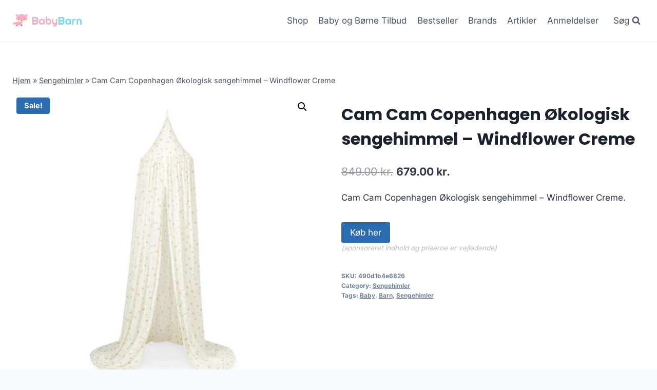

--- FILE ---
content_type: text/html; charset=UTF-8
request_url: https://babybarn.dk/produkt/cam-cam-copenhagen-oekologisk-sengehimmel-windflower-creme/
body_size: 12206
content:
<!doctype html>
<html lang="da-DK" prefix="og: https://ogp.me/ns#" class="no-js" itemtype="https://schema.org/Blog" itemscope>
<head>
	<meta charset="UTF-8">
	<meta name="viewport" content="width=device-width, initial-scale=1, minimum-scale=1">
		
	
<!-- Search Engine Optimization by Rank Math - https://rankmath.com/ -->
<title>Cam Cam Copenhagen Økologisk sengehimmel - Windflower Creme</title>
<meta name="description" content="Cam Cam Copenhagen Økologisk sengehimmel - Windflower Creme"/>
<meta name="robots" content="follow, index, max-image-preview:large"/>
<link rel="canonical" href="https://babybarn.dk/produkt/cam-cam-copenhagen-oekologisk-sengehimmel-windflower-creme/" />
<meta property="og:locale" content="da_DK" />
<meta property="og:type" content="product" />
<meta property="og:title" content="Cam Cam Copenhagen Økologisk sengehimmel - Windflower Creme" />
<meta property="og:description" content="Cam Cam Copenhagen Økologisk sengehimmel - Windflower Creme" />
<meta property="og:url" content="https://babybarn.dk/produkt/cam-cam-copenhagen-oekologisk-sengehimmel-windflower-creme/" />
<meta property="og:site_name" content="legetur.dk" />
<meta property="og:updated_time" content="2023-06-23T15:46:17+02:00" />
<meta property="og:image" content="https://babybarn.dk/wp-content/uploads/2023/06/Koeb-Cam-Cam-Copenhagen-Oekologisk-sengehimmel-Windflower-Creme-online-billigt-tilbud-rabat-legetoej.jpg" />
<meta property="og:image:secure_url" content="https://babybarn.dk/wp-content/uploads/2023/06/Koeb-Cam-Cam-Copenhagen-Oekologisk-sengehimmel-Windflower-Creme-online-billigt-tilbud-rabat-legetoej.jpg" />
<meta property="og:image:width" content="800" />
<meta property="og:image:height" content="800" />
<meta property="og:image:alt" content="Køb Cam Cam Copenhagen Økologisk sengehimmel - Windflower Creme online billigt tilbud rabat legetøj" />
<meta property="og:image:type" content="image/jpeg" />
<meta property="product:price:amount" content="679" />
<meta property="product:price:currency" content="DKK" />
<meta property="product:availability" content="instock" />
<meta name="twitter:card" content="summary_large_image" />
<meta name="twitter:title" content="Cam Cam Copenhagen Økologisk sengehimmel - Windflower Creme" />
<meta name="twitter:description" content="Cam Cam Copenhagen Økologisk sengehimmel - Windflower Creme" />
<meta name="twitter:image" content="https://babybarn.dk/wp-content/uploads/2023/06/Koeb-Cam-Cam-Copenhagen-Oekologisk-sengehimmel-Windflower-Creme-online-billigt-tilbud-rabat-legetoej.jpg" />
<meta name="twitter:label1" content="Price" />
<meta name="twitter:data1" content="679.00&nbsp;kr." />
<meta name="twitter:label2" content="Availability" />
<meta name="twitter:data2" content="In stock" />
<script type="application/ld+json" class="rank-math-schema">{"@context":"https://schema.org","@graph":[{"@type":"Organization","@id":"https://babybarn.dk/#organization","name":"legetur.dk","url":"https://babybarn.dk","logo":{"@type":"ImageObject","@id":"https://babybarn.dk/#logo","url":"http://babybarn.dk/wp-content/uploads/2023/06/legetur-logo-legetoej-tilbud-rabat.png","contentUrl":"http://babybarn.dk/wp-content/uploads/2023/06/legetur-logo-legetoej-tilbud-rabat.png","caption":"legetur.dk","inLanguage":"da-DK","width":"2000","height":"1250"}},{"@type":"WebSite","@id":"https://babybarn.dk/#website","url":"https://babybarn.dk","name":"legetur.dk","publisher":{"@id":"https://babybarn.dk/#organization"},"inLanguage":"da-DK"},{"@type":"ImageObject","@id":"https://babybarn.dk/wp-content/uploads/2023/06/Koeb-Cam-Cam-Copenhagen-Oekologisk-sengehimmel-Windflower-Creme-online-billigt-tilbud-rabat-legetoej.jpg","url":"https://babybarn.dk/wp-content/uploads/2023/06/Koeb-Cam-Cam-Copenhagen-Oekologisk-sengehimmel-Windflower-Creme-online-billigt-tilbud-rabat-legetoej.jpg","width":"800","height":"800","caption":"K\u00f8b Cam Cam Copenhagen \u00d8kologisk sengehimmel - Windflower Creme online billigt tilbud rabat leget\u00f8j","inLanguage":"da-DK"},{"@type":"BreadcrumbList","@id":"https://babybarn.dk/produkt/cam-cam-copenhagen-oekologisk-sengehimmel-windflower-creme/#breadcrumb","itemListElement":[{"@type":"ListItem","position":"1","item":{"@id":"https://babybarn.dk","name":"Hjem"}},{"@type":"ListItem","position":"2","item":{"@id":"https://babybarn.dk/produkt-kategori/sengehimler/","name":"Sengehimler"}},{"@type":"ListItem","position":"3","item":{"@id":"https://babybarn.dk/produkt/cam-cam-copenhagen-oekologisk-sengehimmel-windflower-creme/","name":"Cam Cam Copenhagen \u00d8kologisk sengehimmel &#8211; Windflower Creme"}}]},{"@type":"WebPage","@id":"https://babybarn.dk/produkt/cam-cam-copenhagen-oekologisk-sengehimmel-windflower-creme/#webpage","url":"https://babybarn.dk/produkt/cam-cam-copenhagen-oekologisk-sengehimmel-windflower-creme/","name":"Cam Cam Copenhagen \u00d8kologisk sengehimmel - Windflower Creme","datePublished":"2023-06-23T15:46:13+02:00","dateModified":"2023-06-23T15:46:17+02:00","isPartOf":{"@id":"https://babybarn.dk/#website"},"primaryImageOfPage":{"@id":"https://babybarn.dk/wp-content/uploads/2023/06/Koeb-Cam-Cam-Copenhagen-Oekologisk-sengehimmel-Windflower-Creme-online-billigt-tilbud-rabat-legetoej.jpg"},"inLanguage":"da-DK","breadcrumb":{"@id":"https://babybarn.dk/produkt/cam-cam-copenhagen-oekologisk-sengehimmel-windflower-creme/#breadcrumb"}},{"image":{"@id":"https://babybarn.dk/wp-content/uploads/2023/06/Koeb-Cam-Cam-Copenhagen-Oekologisk-sengehimmel-Windflower-Creme-online-billigt-tilbud-rabat-legetoej.jpg"},"@type":"Off","@id":"https://babybarn.dk/produkt/cam-cam-copenhagen-oekologisk-sengehimmel-windflower-creme/#schema-288685","isPartOf":{"@id":"https://babybarn.dk/produkt/cam-cam-copenhagen-oekologisk-sengehimmel-windflower-creme/#webpage"},"publisher":{"@id":"https://babybarn.dk/#organization"},"inLanguage":"da-DK","mainEntityOfPage":{"@id":"https://babybarn.dk/produkt/cam-cam-copenhagen-oekologisk-sengehimmel-windflower-creme/#webpage"}}]}</script>
<!-- /Rank Math WordPress SEO plugin -->

<link rel='dns-prefetch' href='//www.googletagmanager.com' />
<link rel='dns-prefetch' href='//pagead2.googlesyndication.com' />
<link rel="alternate" type="application/rss+xml" title="BabyBarn - Alt til baby og børn &raquo; Feed" href="https://babybarn.dk/feed/" />
<link rel="alternate" type="application/rss+xml" title="BabyBarn - Alt til baby og børn &raquo;-kommentar-feed" href="https://babybarn.dk/comments/feed/" />
			
			<link rel="alternate" type="application/rss+xml" title="BabyBarn - Alt til baby og børn &raquo; Cam Cam Copenhagen Økologisk sengehimmel &#8211; Windflower Creme-kommentar-feed" href="https://babybarn.dk/produkt/cam-cam-copenhagen-oekologisk-sengehimmel-windflower-creme/feed/" />

<link data-optimized="2" rel="stylesheet" href="https://babybarn.dk/wp-content/litespeed/css/f9e4d03985c0f8fa8129d051b651bc5c.css?ver=8f07f" />
















<script src="https://babybarn.dk/wp-includes/js/jquery/jquery.min.js?ver=3.7.1" id="jquery-core-js"></script>


<!-- Google tag (gtag.js) snippet added by Site Kit -->
<!-- Google Analytics-snippet tilføjet af Site Kit -->
<script src="https://www.googletagmanager.com/gtag/js?id=GT-NGJVWVV" id="google_gtagjs-js" async></script>
<script id="google_gtagjs-js-after">
window.dataLayer = window.dataLayer || [];function gtag(){dataLayer.push(arguments);}
gtag("set","linker",{"domains":["babybarn.dk"]});
gtag("js", new Date());
gtag("set", "developer_id.dZTNiMT", true);
gtag("config", "GT-NGJVWVV", {"googlesitekit_post_type":"product"});
 window._googlesitekit = window._googlesitekit || {}; window._googlesitekit.throttledEvents = []; window._googlesitekit.gtagEvent = (name, data) => { var key = JSON.stringify( { name, data } ); if ( !! window._googlesitekit.throttledEvents[ key ] ) { return; } window._googlesitekit.throttledEvents[ key ] = true; setTimeout( () => { delete window._googlesitekit.throttledEvents[ key ]; }, 5 ); gtag( "event", name, { ...data, event_source: "site-kit" } ); };
</script>
<link rel="https://api.w.org/" href="https://babybarn.dk/wp-json/" /><link rel="alternate" title="JSON" type="application/json" href="https://babybarn.dk/wp-json/wp/v2/product/10310" /><link rel="EditURI" type="application/rsd+xml" title="RSD" href="https://babybarn.dk/xmlrpc.php?rsd" />
<meta name="generator" content="WordPress 6.7.4" />
<link rel='shortlink' href='https://babybarn.dk/?p=10310' />
<link rel="alternate" title="oEmbed (JSON)" type="application/json+oembed" href="https://babybarn.dk/wp-json/oembed/1.0/embed?url=https%3A%2F%2Fbabybarn.dk%2Fprodukt%2Fcam-cam-copenhagen-oekologisk-sengehimmel-windflower-creme%2F" />
<link rel="alternate" title="oEmbed (XML)" type="text/xml+oembed" href="https://babybarn.dk/wp-json/oembed/1.0/embed?url=https%3A%2F%2Fbabybarn.dk%2Fprodukt%2Fcam-cam-copenhagen-oekologisk-sengehimmel-windflower-creme%2F&#038;format=xml" />
<meta name="generator" content="Site Kit by Google 1.170.0" /><link rel="pingback" href="https://babybarn.dk/xmlrpc.php"><link rel="preload" id="kadence-header-preload" href="https://babybarn.dk/wp-content/themes/kadence/assets/css/header.min.css?ver=1.1.40" as="style">
<link rel="preload" id="kadence-content-preload" href="https://babybarn.dk/wp-content/themes/kadence/assets/css/content.min.css?ver=1.1.40" as="style">
<link rel="preload" id="kadence-related-posts-preload" href="https://babybarn.dk/wp-content/themes/kadence/assets/css/related-posts.min.css?ver=1.1.40" as="style">
<link rel="preload" id="kad-splide-preload" href="https://babybarn.dk/wp-content/themes/kadence/assets/css/kadence-splide.min.css?ver=1.1.40" as="style">
<link rel="preload" id="kadence-footer-preload" href="https://babybarn.dk/wp-content/themes/kadence/assets/css/footer.min.css?ver=1.1.40" as="style">
	<noscript><style>.woocommerce-product-gallery{ opacity: 1 !important; }</style></noscript>
	
<!-- Google AdSense meta tags added by Site Kit -->
<meta name="google-adsense-platform-account" content="ca-host-pub-2644536267352236">
<meta name="google-adsense-platform-domain" content="sitekit.withgoogle.com">
<!-- End Google AdSense meta tags added by Site Kit -->

<!-- Google AdSense-snippet tilføjet af Site Kit -->
<script async src="https://pagead2.googlesyndication.com/pagead/js/adsbygoogle.js?client=ca-pub-5018959681343018&amp;host=ca-host-pub-2644536267352236" crossorigin="anonymous"></script>

<!-- End Google AdSense snippet added by Site Kit -->
<link rel="preload" href="https://babybarn.dk/wp-content/fonts/inter/UcC73FwrK3iLTeHuS_nVMrMxCp50SjIa1ZL7.woff2" as="font" type="font/woff2" crossorigin><link rel="preload" href="https://babybarn.dk/wp-content/fonts/poppins/pxiByp8kv8JHgFVrLCz7Z1xlFQ.woff2" as="font" type="font/woff2" crossorigin>
<link rel="icon" href="https://babybarn.dk/wp-content/uploads/2023/06/cropped-babybarn-logo-baby-barn-tilbud-shop-1-1-32x32.png" sizes="32x32" />
<link rel="icon" href="https://babybarn.dk/wp-content/uploads/2023/06/cropped-babybarn-logo-baby-barn-tilbud-shop-1-1-192x192.png" sizes="192x192" />
<link rel="apple-touch-icon" href="https://babybarn.dk/wp-content/uploads/2023/06/cropped-babybarn-logo-baby-barn-tilbud-shop-1-1-180x180.png" />
<meta name="msapplication-TileImage" content="https://babybarn.dk/wp-content/uploads/2023/06/cropped-babybarn-logo-baby-barn-tilbud-shop-1-1-270x270.png" />
		
		</head>

<body class="product-template-default single single-product postid-10310 wp-custom-logo wp-embed-responsive theme-kadence woocommerce woocommerce-page woocommerce-no-js footer-on-bottom hide-focus-outline link-style-standard content-title-style-normal content-width-normal content-style-unboxed content-vertical-padding-show non-transparent-header mobile-non-transparent-header product-tab-style-normal product-variation-style-horizontal kadence-cart-button-normal">
<div id="wrapper" class="site wp-site-blocks">
			<a class="skip-link screen-reader-text scroll-ignore" href="#main">Skip to content</a>
		
<header id="masthead" class="site-header" role="banner" itemtype="https://schema.org/WPHeader" itemscope>
	<div id="main-header" class="site-header-wrap">
		<div class="site-header-inner-wrap">
			<div class="site-header-upper-wrap">
				<div class="site-header-upper-inner-wrap">
					<div class="site-main-header-wrap site-header-row-container site-header-focus-item site-header-row-layout-standard kadence-sticky-header" data-section="kadence_customizer_header_main" data-reveal-scroll-up="false" data-shrink="true" data-shrink-height="60">
	<div class="site-header-row-container-inner">
				<div class="site-container">
			<div class="site-main-header-inner-wrap site-header-row site-header-row-has-sides site-header-row-no-center">
									<div class="site-header-main-section-left site-header-section site-header-section-left">
						<div class="site-header-item site-header-focus-item" data-section="title_tagline">
	<div class="site-branding branding-layout-standard site-brand-logo-only"><a class="brand has-logo-image" href="https://babybarn.dk/" rel="home" aria-label="BabyBarn - Alt til baby og børn"><img width="413" height="79" src="https://babybarn.dk/wp-content/uploads/2023/06/babybarn-logo-baby-barn-tilbud-shop-1-1.png" class="custom-logo" alt="baby børn barn tilbud billigt rabat køb online shopping logo" decoding="async" srcset="https://babybarn.dk/wp-content/uploads/2023/06/babybarn-logo-baby-barn-tilbud-shop-1-1.png 413w, https://babybarn.dk/wp-content/uploads/2023/06/babybarn-logo-baby-barn-tilbud-shop-1-1-300x57.png 300w" sizes="(max-width: 413px) 100vw, 413px" /></a></div></div><!-- data-section="title_tagline" -->
					</div>
																	<div class="site-header-main-section-right site-header-section site-header-section-right">
						<div class="site-header-item site-header-focus-item site-header-item-main-navigation header-navigation-layout-stretch-false header-navigation-layout-fill-stretch-false" data-section="kadence_customizer_primary_navigation">
		<nav id="site-navigation" class="main-navigation header-navigation nav--toggle-sub header-navigation-style-underline header-navigation-dropdown-animation-none" role="navigation" aria-label="Primary Navigation">
				<div class="primary-menu-container header-menu-container">
			<ul id="primary-menu" class="menu"><li id="menu-item-1240" class="menu-item menu-item-type-post_type menu-item-object-page current_page_parent menu-item-1240"><a href="https://babybarn.dk/shop/">Shop</a></li>
<li id="menu-item-1269" class="menu-item menu-item-type-post_type menu-item-object-page menu-item-1269"><a href="https://babybarn.dk/baby-og-boerne-tilbud/">Baby og Børne Tilbud</a></li>
<li id="menu-item-1378" class="menu-item menu-item-type-post_type menu-item-object-page menu-item-1378"><a href="https://babybarn.dk/bestseller/">Bestseller</a></li>
<li id="menu-item-1279" class="menu-item menu-item-type-post_type menu-item-object-page menu-item-1279"><a href="https://babybarn.dk/brands-baby-og-boerne-toej-og-udstyr/">Brands</a></li>
<li id="menu-item-1239" class="menu-item menu-item-type-post_type menu-item-object-page menu-item-1239"><a href="https://babybarn.dk/babyblog/">Artikler</a></li>
<li id="menu-item-1287" class="menu-item menu-item-type-post_type menu-item-object-page menu-item-1287"><a href="https://babybarn.dk/anmeldelser/">Anmeldelser</a></li>
</ul>		</div>
	</nav><!-- #site-navigation -->
	</div><!-- data-section="primary_navigation" -->
<div class="site-header-item site-header-focus-item" data-section="kadence_customizer_header_search">
		<div class="search-toggle-open-container">
						<button class="search-toggle-open drawer-toggle search-toggle-style-default" aria-label="View Search Form" data-toggle-target="#search-drawer" data-toggle-body-class="showing-popup-drawer-from-full" aria-expanded="false" data-set-focus="#search-drawer .search-field"
					>
							<span class="search-toggle-label vs-lg-true vs-md-true vs-sm-false">Søg</span>
							<span class="search-toggle-icon"><span class="kadence-svg-iconset"><svg aria-hidden="true" class="kadence-svg-icon kadence-search-svg" fill="currentColor" version="1.1" xmlns="http://www.w3.org/2000/svg" width="26" height="28" viewBox="0 0 26 28"><title>Search</title><path d="M18 13c0-3.859-3.141-7-7-7s-7 3.141-7 7 3.141 7 7 7 7-3.141 7-7zM26 26c0 1.094-0.906 2-2 2-0.531 0-1.047-0.219-1.406-0.594l-5.359-5.344c-1.828 1.266-4.016 1.937-6.234 1.937-6.078 0-11-4.922-11-11s4.922-11 11-11 11 4.922 11 11c0 2.219-0.672 4.406-1.937 6.234l5.359 5.359c0.359 0.359 0.578 0.875 0.578 1.406z"></path>
				</svg></span></span>
		</button>
	</div>
	</div><!-- data-section="header_search" -->
					</div>
							</div>
		</div>
	</div>
</div>
				</div>
			</div>
					</div>
	</div>
	
<div id="mobile-header" class="site-mobile-header-wrap">
	<div class="site-header-inner-wrap">
		<div class="site-header-upper-wrap">
			<div class="site-header-upper-inner-wrap">
			<div class="site-main-header-wrap site-header-focus-item site-header-row-layout-standard site-header-row-tablet-layout-default site-header-row-mobile-layout-default  kadence-sticky-header" data-shrink="true" data-reveal-scroll-up="false" data-shrink-height="60">
	<div class="site-header-row-container-inner">
		<div class="site-container">
			<div class="site-main-header-inner-wrap site-header-row site-header-row-has-sides site-header-row-no-center">
									<div class="site-header-main-section-left site-header-section site-header-section-left">
						<div class="site-header-item site-header-focus-item" data-section="title_tagline">
	<div class="site-branding mobile-site-branding branding-layout-standard branding-tablet-layout-inherit site-brand-logo-only branding-mobile-layout-inherit"><a class="brand has-logo-image" href="https://babybarn.dk/" rel="home" aria-label="BabyBarn - Alt til baby og børn"><img width="413" height="79" src="https://babybarn.dk/wp-content/uploads/2023/06/babybarn-logo-baby-barn-tilbud-shop-1-1.png" class="custom-logo" alt="baby børn barn tilbud billigt rabat køb online shopping logo" decoding="async" srcset="https://babybarn.dk/wp-content/uploads/2023/06/babybarn-logo-baby-barn-tilbud-shop-1-1.png 413w, https://babybarn.dk/wp-content/uploads/2023/06/babybarn-logo-baby-barn-tilbud-shop-1-1-300x57.png 300w" sizes="(max-width: 413px) 100vw, 413px" /></a></div></div><!-- data-section="title_tagline" -->
					</div>
																	<div class="site-header-main-section-right site-header-section site-header-section-right">
						<div class="site-header-item site-header-focus-item site-header-item-navgation-popup-toggle" data-section="kadence_customizer_mobile_trigger">
		<div class="mobile-toggle-open-container">
						<button id="mobile-toggle" class="menu-toggle-open drawer-toggle menu-toggle-style-default" aria-label="Open menu" data-toggle-target="#mobile-drawer" data-toggle-body-class="showing-popup-drawer-from-right" aria-expanded="false" data-set-focus=".menu-toggle-close"
					>
						<span class="menu-toggle-icon"><span class="kadence-svg-iconset"><svg aria-hidden="true" class="kadence-svg-icon kadence-menu-svg" fill="currentColor" version="1.1" xmlns="http://www.w3.org/2000/svg" width="24" height="24" viewBox="0 0 24 24"><title>Toggle Menu</title><path d="M3 13h18c0.552 0 1-0.448 1-1s-0.448-1-1-1h-18c-0.552 0-1 0.448-1 1s0.448 1 1 1zM3 7h18c0.552 0 1-0.448 1-1s-0.448-1-1-1h-18c-0.552 0-1 0.448-1 1s0.448 1 1 1zM3 19h18c0.552 0 1-0.448 1-1s-0.448-1-1-1h-18c-0.552 0-1 0.448-1 1s0.448 1 1 1z"></path>
				</svg></span></span>
		</button>
	</div>
	</div><!-- data-section="mobile_trigger" -->
					</div>
							</div>
		</div>
	</div>
</div>
			</div>
		</div>
			</div>
</div>
</header><!-- #masthead -->

	<div id="inner-wrap" class="wrap hfeed kt-clear">
		
	
<div id="primary" class="content-area"><div class="content-container site-container"><main id="main" class="site-main" role="main">
					
			<div class="woocommerce-notices-wrapper"></div><div class="product-title product-above"><div class="kadence-breadcrumbs rankmath-bc-wrap"><nav aria-label="breadcrumbs" class="rank-math-breadcrumb"><p><a href="https://babybarn.dk">Hjem</a><span class="separator"> &raquo; </span><a href="https://babybarn.dk/produkt-kategori/sengehimler/">Sengehimler</a><span class="separator"> &raquo; </span><span class="last">Cam Cam Copenhagen Økologisk sengehimmel &#8211; Windflower Creme</span></p></nav></div></div><div id="product-10310" class="entry content-bg entry-content-wrap product type-product post-10310 status-publish first instock product_cat-sengehimler product_tag-baby product_tag-barn product_tag-sengehimler has-post-thumbnail sale product-type-external">

	
	<span class="onsale">Sale!</span>
	<div class="woocommerce-product-gallery woocommerce-product-gallery--with-images woocommerce-product-gallery--columns-4 images" data-columns="4" style="opacity: 0; transition: opacity .25s ease-in-out;">
	<div class="woocommerce-product-gallery__wrapper">
		<div data-thumb="https://babybarn.dk/wp-content/uploads/2023/06/Koeb-Cam-Cam-Copenhagen-Oekologisk-sengehimmel-Windflower-Creme-online-billigt-tilbud-rabat-legetoej-100x100.jpg" data-thumb-alt="Køb Cam Cam Copenhagen Økologisk sengehimmel - Windflower Creme online billigt tilbud rabat legetøj" class="woocommerce-product-gallery__image"><a href="https://babybarn.dk/wp-content/uploads/2023/06/Koeb-Cam-Cam-Copenhagen-Oekologisk-sengehimmel-Windflower-Creme-online-billigt-tilbud-rabat-legetoej.jpg"><img width="600" height="600" src="https://babybarn.dk/wp-content/uploads/2023/06/Koeb-Cam-Cam-Copenhagen-Oekologisk-sengehimmel-Windflower-Creme-online-billigt-tilbud-rabat-legetoej-600x600.jpg" class="wp-post-image" alt="Køb Cam Cam Copenhagen Økologisk sengehimmel - Windflower Creme online billigt tilbud rabat legetøj" title="Koeb-Cam-Cam-Copenhagen-Oekologisk-sengehimmel-Windflower-Creme-online-billigt-tilbud-rabat-legetoej" data-caption="" data-src="https://babybarn.dk/wp-content/uploads/2023/06/Koeb-Cam-Cam-Copenhagen-Oekologisk-sengehimmel-Windflower-Creme-online-billigt-tilbud-rabat-legetoej.jpg" data-large_image="https://babybarn.dk/wp-content/uploads/2023/06/Koeb-Cam-Cam-Copenhagen-Oekologisk-sengehimmel-Windflower-Creme-online-billigt-tilbud-rabat-legetoej.jpg" data-large_image_width="800" data-large_image_height="800" decoding="async" fetchpriority="high" srcset="https://babybarn.dk/wp-content/uploads/2023/06/Koeb-Cam-Cam-Copenhagen-Oekologisk-sengehimmel-Windflower-Creme-online-billigt-tilbud-rabat-legetoej-600x600.jpg 600w, https://babybarn.dk/wp-content/uploads/2023/06/Koeb-Cam-Cam-Copenhagen-Oekologisk-sengehimmel-Windflower-Creme-online-billigt-tilbud-rabat-legetoej-300x300.jpg 300w, https://babybarn.dk/wp-content/uploads/2023/06/Koeb-Cam-Cam-Copenhagen-Oekologisk-sengehimmel-Windflower-Creme-online-billigt-tilbud-rabat-legetoej-150x150.jpg 150w, https://babybarn.dk/wp-content/uploads/2023/06/Koeb-Cam-Cam-Copenhagen-Oekologisk-sengehimmel-Windflower-Creme-online-billigt-tilbud-rabat-legetoej-768x768.jpg 768w, https://babybarn.dk/wp-content/uploads/2023/06/Koeb-Cam-Cam-Copenhagen-Oekologisk-sengehimmel-Windflower-Creme-online-billigt-tilbud-rabat-legetoej-100x100.jpg 100w, https://babybarn.dk/wp-content/uploads/2023/06/Koeb-Cam-Cam-Copenhagen-Oekologisk-sengehimmel-Windflower-Creme-online-billigt-tilbud-rabat-legetoej.jpg 800w" sizes="(max-width: 600px) 100vw, 600px" /></a></div>	</div>
</div>

	<div class="summary entry-summary">
		<h1 class="product_title entry-title">Cam Cam Copenhagen Økologisk sengehimmel &#8211; Windflower Creme</h1><p class="price"><del aria-hidden="true"><span class="woocommerce-Price-amount amount"><bdi>849.00&nbsp;<span class="woocommerce-Price-currencySymbol">kr.</span></bdi></span></del> <ins><span class="woocommerce-Price-amount amount"><bdi>679.00&nbsp;<span class="woocommerce-Price-currencySymbol">kr.</span></bdi></span></ins></p>
<div class="woocommerce-product-details__short-description">
	<p>Cam Cam Copenhagen Økologisk sengehimmel &#8211; Windflower Creme.</p>
</div>

<form class="cart" action="https://babybarn.dk/3975" method="get">
	
	<button type="submit" class="single_add_to_cart_button button alt">Køb her</button>

	
	<span class="sponsoredind">(sponsoreret indhold og priserne er vejledende)</span></form>

<div class="product_meta">

	
	
		<span class="sku_wrapper">SKU: <span class="sku">490d1b4e6826</span></span>

	
	<span class="posted_in">Category: <a href="https://babybarn.dk/produkt-kategori/sengehimler/" rel="tag">Sengehimler</a></span>
	<span class="tagged_as">Tags: <a href="https://babybarn.dk/produkt-tag/baby/" rel="tag">Baby</a>, <a href="https://babybarn.dk/produkt-tag/barn/" rel="tag">Barn</a>, <a href="https://babybarn.dk/produkt-tag/sengehimler/" rel="tag">Sengehimler</a></span>
	
</div>
	</div>

	

	<div class="woocommerce-tabs wc-tabs-wrapper">
		<ul class="tabs wc-tabs" role="tablist">
							<li class="description_tab" id="tab-title-description" role="tab" aria-controls="tab-description">
					<a href="#tab-description">
						Description					</a>
				</li>
					</ul>
					<div class="woocommerce-Tabs-panel woocommerce-Tabs-panel--description panel entry-content wc-tab" id="tab-description" role="tabpanel" aria-labelledby="tab-title-description">
				
	<h2>Description</h2>

<p>Leveringstid er på ca. <strong>Ukendt</strong> og fragtprisen er på ca. <strong>0.00</strong></p>
<p>Produktid er <strong>CC-772-P62</strong> og EAN er <strong></strong></p>
<p> &#8211; </p>
<h2>Anmeldelse af Cam Cam Copenhagen Økologisk sengehimmel &#8211; Windflower Creme</h2>
<p>Se om vi har en <a href="https://babybarn.dk/592">anmeldelse af Cam Cam Copenhagen Økologisk sengehimmel &#8211; Windflower Creme</a>.</p>
			</div>
		
			</div>


	<section class="related products">

					<h2>Related products</h2>
				
		<ul class="products content-wrap product-archive grid-cols grid-ss-col-2 grid-sm-col-3 grid-lg-col-4 woo-archive-action-visible woo-archive-btn-button align-buttons-bottom  woo-archive-image-hover-none">
			
					<li class="entry content-bg loop-entry product type-product post-3906 status-publish first instock product_cat-t-shirt product_tag-baby product_tag-barn product_tag-t-shirt has-post-thumbnail sale product-type-external">
	<a href="https://babybarn.dk/produkt/lil-atelier-t-shirt-med-lange-aermer-raev-str-122-128/" class="woocommerce-loop-image-link woocommerce-LoopProduct-link woocommerce-loop-product__link">
	<span class="onsale">Sale!</span>
	<img width="300" height="300" src="https://babybarn.dk/wp-content/uploads/2023/06/Koeb-Lil39-Atelier-T-shirt-med-Lange-Aermer-Raev-str.-122128-online-billigt-tilbud-rabat-legetoej-300x300.png" class="attachment-woocommerce_thumbnail size-woocommerce_thumbnail" alt="Køb Lil&#039; Atelier T-shirt med Lange Ærmer - Ræv str. 122/128 online billigt tilbud rabat legetøj" decoding="async" srcset="https://babybarn.dk/wp-content/uploads/2023/06/Koeb-Lil39-Atelier-T-shirt-med-Lange-Aermer-Raev-str.-122128-online-billigt-tilbud-rabat-legetoej-300x300.png 300w, https://babybarn.dk/wp-content/uploads/2023/06/Koeb-Lil39-Atelier-T-shirt-med-Lange-Aermer-Raev-str.-122128-online-billigt-tilbud-rabat-legetoej-150x150.png 150w, https://babybarn.dk/wp-content/uploads/2023/06/Koeb-Lil39-Atelier-T-shirt-med-Lange-Aermer-Raev-str.-122128-online-billigt-tilbud-rabat-legetoej-100x100.png 100w, https://babybarn.dk/wp-content/uploads/2023/06/Koeb-Lil39-Atelier-T-shirt-med-Lange-Aermer-Raev-str.-122128-online-billigt-tilbud-rabat-legetoej.png 422w" sizes="(max-width: 300px) 100vw, 300px" /></a><div class="product-details content-bg entry-content-wrap"><h2 class="woocommerce-loop-product__title"><a href="https://babybarn.dk/produkt/lil-atelier-t-shirt-med-lange-aermer-raev-str-122-128/" class="woocommerce-LoopProduct-link-title woocommerce-loop-product__title_ink">Lil&#39; Atelier T-shirt med Lange Ærmer &#8211; Ræv str. 122/128</a></h2>
	<span class="price"><del aria-hidden="true"><span class="woocommerce-Price-amount amount"><bdi>159.95&nbsp;<span class="woocommerce-Price-currencySymbol">kr.</span></bdi></span></del> <ins><span class="woocommerce-Price-amount amount"><bdi>95.97&nbsp;<span class="woocommerce-Price-currencySymbol">kr.</span></bdi></span></ins></span>
<div class="product-action-wrap"><a href="https://babybarn.dk/1565" data-quantity="1" class="button product_type_external" data-product_id="3906" data-product_sku="eba043209acd" aria-label="Køb her" aria-describedby="" rel="nofollow">Køb her<span class="kadence-svg-iconset svg-baseline"><svg class="kadence-svg-icon kadence-spinner-svg" fill="currentColor" version="1.1" xmlns="http://www.w3.org/2000/svg" width="16" height="16" viewBox="0 0 16 16"><title>Loading</title><path d="M16 6h-6l2.243-2.243c-1.133-1.133-2.64-1.757-4.243-1.757s-3.109 0.624-4.243 1.757c-1.133 1.133-1.757 2.64-1.757 4.243s0.624 3.109 1.757 4.243c1.133 1.133 2.64 1.757 4.243 1.757s3.109-0.624 4.243-1.757c0.095-0.095 0.185-0.192 0.273-0.292l1.505 1.317c-1.466 1.674-3.62 2.732-6.020 2.732-4.418 0-8-3.582-8-8s3.582-8 8-8c2.209 0 4.209 0.896 5.656 2.344l2.343-2.344v6z"></path>
				</svg></span><span class="kadence-svg-iconset svg-baseline"><svg class="kadence-svg-icon kadence-check-svg" fill="currentColor" version="1.1" xmlns="http://www.w3.org/2000/svg" width="16" height="16" viewBox="0 0 16 16"><title>Done</title><path d="M14 2.5l-8.5 8.5-3.5-3.5-1.5 1.5 5 5 10-10z"></path>
				</svg></span></a></div></div></li>

			
					<li class="entry content-bg loop-entry product type-product post-3914 status-publish instock product_cat-body product_tag-baby product_tag-barn product_tag-body has-post-thumbnail sale product-type-external">
	<a href="https://babybarn.dk/produkt/joha-body-med-lange-aermer-i-uld-og-silke-brun-striber-str-60/" class="woocommerce-loop-image-link woocommerce-LoopProduct-link woocommerce-loop-product__link">
	<span class="onsale">Sale!</span>
	<img width="300" height="300" src="https://babybarn.dk/wp-content/uploads/2023/06/Koeb-Joha-Body-med-Lange-Aermer-i-uld-og-Silke-Brun-Striber-str.-60-online-billigt-tilbud-rabat-legetoej-300x300.png" class="attachment-woocommerce_thumbnail size-woocommerce_thumbnail" alt="Køb Joha Body med Lange Ærmer i uld og Silke - Brun / Striber str. 90 online billigt tilbud rabat legetøj" decoding="async" srcset="https://babybarn.dk/wp-content/uploads/2023/06/Koeb-Joha-Body-med-Lange-Aermer-i-uld-og-Silke-Brun-Striber-str.-60-online-billigt-tilbud-rabat-legetoej-300x300.png 300w, https://babybarn.dk/wp-content/uploads/2023/06/Koeb-Joha-Body-med-Lange-Aermer-i-uld-og-Silke-Brun-Striber-str.-60-online-billigt-tilbud-rabat-legetoej-150x150.png 150w, https://babybarn.dk/wp-content/uploads/2023/06/Koeb-Joha-Body-med-Lange-Aermer-i-uld-og-Silke-Brun-Striber-str.-60-online-billigt-tilbud-rabat-legetoej-100x100.png 100w, https://babybarn.dk/wp-content/uploads/2023/06/Koeb-Joha-Body-med-Lange-Aermer-i-uld-og-Silke-Brun-Striber-str.-60-online-billigt-tilbud-rabat-legetoej.png 500w" sizes="(max-width: 300px) 100vw, 300px" /></a><div class="product-details content-bg entry-content-wrap"><h2 class="woocommerce-loop-product__title"><a href="https://babybarn.dk/produkt/joha-body-med-lange-aermer-i-uld-og-silke-brun-striber-str-60/" class="woocommerce-LoopProduct-link-title woocommerce-loop-product__title_ink">Joha Body med Lange Ærmer i uld og Silke &#8211; Brun / Striber str. 60</a></h2>
	<span class="price"><del aria-hidden="true"><span class="woocommerce-Price-amount amount"><bdi>249.95&nbsp;<span class="woocommerce-Price-currencySymbol">kr.</span></bdi></span></del> <ins><span class="woocommerce-Price-amount amount"><bdi>199.96&nbsp;<span class="woocommerce-Price-currencySymbol">kr.</span></bdi></span></ins></span>
<div class="product-action-wrap"><a href="https://babybarn.dk/1567" data-quantity="1" class="button product_type_external" data-product_id="3914" data-product_sku="bcf312d35f29" aria-label="Køb her" aria-describedby="" rel="nofollow">Køb her<span class="kadence-svg-iconset svg-baseline"><svg class="kadence-svg-icon kadence-spinner-svg" fill="currentColor" version="1.1" xmlns="http://www.w3.org/2000/svg" width="16" height="16" viewBox="0 0 16 16"><title>Loading</title><path d="M16 6h-6l2.243-2.243c-1.133-1.133-2.64-1.757-4.243-1.757s-3.109 0.624-4.243 1.757c-1.133 1.133-1.757 2.64-1.757 4.243s0.624 3.109 1.757 4.243c1.133 1.133 2.64 1.757 4.243 1.757s3.109-0.624 4.243-1.757c0.095-0.095 0.185-0.192 0.273-0.292l1.505 1.317c-1.466 1.674-3.62 2.732-6.020 2.732-4.418 0-8-3.582-8-8s3.582-8 8-8c2.209 0 4.209 0.896 5.656 2.344l2.343-2.344v6z"></path>
				</svg></span><span class="kadence-svg-iconset svg-baseline"><svg class="kadence-svg-icon kadence-check-svg" fill="currentColor" version="1.1" xmlns="http://www.w3.org/2000/svg" width="16" height="16" viewBox="0 0 16 16"><title>Done</title><path d="M14 2.5l-8.5 8.5-3.5-3.5-1.5 1.5 5 5 10-10z"></path>
				</svg></span></a></div></div></li>

			
					<li class="entry content-bg loop-entry product type-product post-3925 status-publish instock product_cat-body product_tag-baby product_tag-barn product_tag-body has-post-thumbnail sale product-type-external">
	<a href="https://babybarn.dk/produkt/copenhagen-colors-3-pack-bodys-gul-soft-pink-str-80/" class="woocommerce-loop-image-link woocommerce-LoopProduct-link woocommerce-loop-product__link">
	<span class="onsale">Sale!</span>
	<img width="300" height="300" src="https://babybarn.dk/wp-content/uploads/2023/06/Koeb-Copenhagen-Colors-3-Pack-Bodys-Gul-Soft-Pink-str.-50-online-billigt-tilbud-rabat-legetoej-300x300.png" class="attachment-woocommerce_thumbnail size-woocommerce_thumbnail" alt="Køb Copenhagen Colors 3 pack bodys - Gul / soft pink - 92 online billigt tilbud rabat legetøj" decoding="async" loading="lazy" srcset="https://babybarn.dk/wp-content/uploads/2023/06/Koeb-Copenhagen-Colors-3-Pack-Bodys-Gul-Soft-Pink-str.-50-online-billigt-tilbud-rabat-legetoej-300x300.png 300w, https://babybarn.dk/wp-content/uploads/2023/06/Koeb-Copenhagen-Colors-3-Pack-Bodys-Gul-Soft-Pink-str.-50-online-billigt-tilbud-rabat-legetoej-150x150.png 150w, https://babybarn.dk/wp-content/uploads/2023/06/Koeb-Copenhagen-Colors-3-Pack-Bodys-Gul-Soft-Pink-str.-50-online-billigt-tilbud-rabat-legetoej-768x768.png 768w, https://babybarn.dk/wp-content/uploads/2023/06/Koeb-Copenhagen-Colors-3-Pack-Bodys-Gul-Soft-Pink-str.-50-online-billigt-tilbud-rabat-legetoej-600x600.png 600w, https://babybarn.dk/wp-content/uploads/2023/06/Koeb-Copenhagen-Colors-3-Pack-Bodys-Gul-Soft-Pink-str.-50-online-billigt-tilbud-rabat-legetoej-100x100.png 100w, https://babybarn.dk/wp-content/uploads/2023/06/Koeb-Copenhagen-Colors-3-Pack-Bodys-Gul-Soft-Pink-str.-50-online-billigt-tilbud-rabat-legetoej.png 840w" sizes="auto, (max-width: 300px) 100vw, 300px" /></a><div class="product-details content-bg entry-content-wrap"><h2 class="woocommerce-loop-product__title"><a href="https://babybarn.dk/produkt/copenhagen-colors-3-pack-bodys-gul-soft-pink-str-80/" class="woocommerce-LoopProduct-link-title woocommerce-loop-product__title_ink">Copenhagen Colors 3 Pack Bodys &#8211; Gul / Soft Pink str. 80</a></h2>
	<span class="price"><del aria-hidden="true"><span class="woocommerce-Price-amount amount"><bdi>379.95&nbsp;<span class="woocommerce-Price-currencySymbol">kr.</span></bdi></span></del> <ins><span class="woocommerce-Price-amount amount"><bdi>265.96&nbsp;<span class="woocommerce-Price-currencySymbol">kr.</span></bdi></span></ins></span>
<div class="product-action-wrap"><a href="https://babybarn.dk/1568" data-quantity="1" class="button product_type_external" data-product_id="3925" data-product_sku="ca25e80d80ca" aria-label="Køb her" aria-describedby="" rel="nofollow">Køb her<span class="kadence-svg-iconset svg-baseline"><svg class="kadence-svg-icon kadence-spinner-svg" fill="currentColor" version="1.1" xmlns="http://www.w3.org/2000/svg" width="16" height="16" viewBox="0 0 16 16"><title>Loading</title><path d="M16 6h-6l2.243-2.243c-1.133-1.133-2.64-1.757-4.243-1.757s-3.109 0.624-4.243 1.757c-1.133 1.133-1.757 2.64-1.757 4.243s0.624 3.109 1.757 4.243c1.133 1.133 2.64 1.757 4.243 1.757s3.109-0.624 4.243-1.757c0.095-0.095 0.185-0.192 0.273-0.292l1.505 1.317c-1.466 1.674-3.62 2.732-6.020 2.732-4.418 0-8-3.582-8-8s3.582-8 8-8c2.209 0 4.209 0.896 5.656 2.344l2.343-2.344v6z"></path>
				</svg></span><span class="kadence-svg-iconset svg-baseline"><svg class="kadence-svg-icon kadence-check-svg" fill="currentColor" version="1.1" xmlns="http://www.w3.org/2000/svg" width="16" height="16" viewBox="0 0 16 16"><title>Done</title><path d="M14 2.5l-8.5 8.5-3.5-3.5-1.5 1.5 5 5 10-10z"></path>
				</svg></span></a></div></div></li>

			
					<li class="entry content-bg loop-entry product type-product post-3897 status-publish last instock product_cat-termotoej product_tag-baby product_tag-barn product_tag-termotoej sale product-type-external">
	<a href="https://babybarn.dk/produkt/name-it-termosaet-blomster-str-98/" class="woocommerce-loop-image-link woocommerce-LoopProduct-link woocommerce-loop-product__link">
	<span class="onsale">Sale!</span>
	<img width="300" height="300" src="https://babybarn.dk/wp-content/uploads/woocommerce-placeholder-300x300.png" class="woocommerce-placeholder wp-post-image" alt="Placeholder" decoding="async" loading="lazy" srcset="https://babybarn.dk/wp-content/uploads/woocommerce-placeholder-300x300.png 300w, https://babybarn.dk/wp-content/uploads/woocommerce-placeholder-100x100.png 100w, https://babybarn.dk/wp-content/uploads/woocommerce-placeholder-600x600.png 600w, https://babybarn.dk/wp-content/uploads/woocommerce-placeholder-1024x1024.png 1024w, https://babybarn.dk/wp-content/uploads/woocommerce-placeholder-150x150.png 150w, https://babybarn.dk/wp-content/uploads/woocommerce-placeholder-768x768.png 768w, https://babybarn.dk/wp-content/uploads/woocommerce-placeholder.png 1200w" sizes="auto, (max-width: 300px) 100vw, 300px" /></a><div class="product-details content-bg entry-content-wrap"><h2 class="woocommerce-loop-product__title"><a href="https://babybarn.dk/produkt/name-it-termosaet-blomster-str-98/" class="woocommerce-LoopProduct-link-title woocommerce-loop-product__title_ink">Name it Termosæt &#8211; Blomster str. 98</a></h2>
	<span class="price"><del aria-hidden="true"><span class="woocommerce-Price-amount amount"><bdi>399.95&nbsp;<span class="woocommerce-Price-currencySymbol">kr.</span></bdi></span></del> <ins><span class="woocommerce-Price-amount amount"><bdi>239.97&nbsp;<span class="woocommerce-Price-currencySymbol">kr.</span></bdi></span></ins></span>
<div class="product-action-wrap"><a href="https://babybarn.dk/1291" data-quantity="1" class="button product_type_external" data-product_id="3897" data-product_sku="2877526b72c7" aria-label="Køb her" aria-describedby="" rel="nofollow">Køb her<span class="kadence-svg-iconset svg-baseline"><svg class="kadence-svg-icon kadence-spinner-svg" fill="currentColor" version="1.1" xmlns="http://www.w3.org/2000/svg" width="16" height="16" viewBox="0 0 16 16"><title>Loading</title><path d="M16 6h-6l2.243-2.243c-1.133-1.133-2.64-1.757-4.243-1.757s-3.109 0.624-4.243 1.757c-1.133 1.133-1.757 2.64-1.757 4.243s0.624 3.109 1.757 4.243c1.133 1.133 2.64 1.757 4.243 1.757s3.109-0.624 4.243-1.757c0.095-0.095 0.185-0.192 0.273-0.292l1.505 1.317c-1.466 1.674-3.62 2.732-6.020 2.732-4.418 0-8-3.582-8-8s3.582-8 8-8c2.209 0 4.209 0.896 5.656 2.344l2.343-2.344v6z"></path>
				</svg></span><span class="kadence-svg-iconset svg-baseline"><svg class="kadence-svg-icon kadence-check-svg" fill="currentColor" version="1.1" xmlns="http://www.w3.org/2000/svg" width="16" height="16" viewBox="0 0 16 16"><title>Done</title><path d="M14 2.5l-8.5 8.5-3.5-3.5-1.5 1.5 5 5 10-10z"></path>
				</svg></span></a></div></div></li>

			
		</ul>

	</section>
	</div>


		
	</main></div></div>
	
	</div><!-- #inner-wrap -->
	
<footer id="colophon" class="site-footer" role="contentinfo">
	<div class="site-footer-wrap">
		<div class="site-middle-footer-wrap site-footer-row-container site-footer-focus-item site-footer-row-layout-standard site-footer-row-tablet-layout-default site-footer-row-mobile-layout-default" data-section="kadence_customizer_footer_middle">
	<div class="site-footer-row-container-inner">
				<div class="site-container">
			<div class="site-middle-footer-inner-wrap site-footer-row site-footer-row-columns-3 site-footer-row-column-layout-equal site-footer-row-tablet-column-layout-default site-footer-row-mobile-column-layout-row ft-ro-dir-row ft-ro-collapse-normal ft-ro-t-dir-default ft-ro-m-dir-default ft-ro-lstyle-plain">
									<div class="site-footer-middle-section-1 site-footer-section footer-section-inner-items-1">
						<div class="footer-widget-area widget-area site-footer-focus-item footer-widget1 content-align-default content-tablet-align-default content-mobile-align-default content-valign-default content-tablet-valign-default content-mobile-valign-default" data-section="sidebar-widgets-footer1">
	<div class="footer-widget-area-inner site-info-inner">
		<section id="woocommerce_products-3" class="widget woocommerce widget_products"><h2 class="widget-title">Udvalgte Tilbud</h2><ul class="product_list_widget"><li>
	
	<a href="https://babybarn.dk/produkt/dantoy-gb-skovl-og-rive/">
		<img width="300" height="300" src="https://babybarn.dk/wp-content/uploads/2023/06/Koeb-Dantoy-GB-skovl-og-rive-online-billigt-tilbud-rabat-legetoej-300x300.jpg" class="attachment-woocommerce_thumbnail size-woocommerce_thumbnail" alt="Køb Dantoy GB skovl og rive online billigt tilbud rabat legetøj" decoding="async" loading="lazy" srcset="https://babybarn.dk/wp-content/uploads/2023/06/Koeb-Dantoy-GB-skovl-og-rive-online-billigt-tilbud-rabat-legetoej-300x300.jpg 300w, https://babybarn.dk/wp-content/uploads/2023/06/Koeb-Dantoy-GB-skovl-og-rive-online-billigt-tilbud-rabat-legetoej-150x150.jpg 150w, https://babybarn.dk/wp-content/uploads/2023/06/Koeb-Dantoy-GB-skovl-og-rive-online-billigt-tilbud-rabat-legetoej-768x768.jpg 768w, https://babybarn.dk/wp-content/uploads/2023/06/Koeb-Dantoy-GB-skovl-og-rive-online-billigt-tilbud-rabat-legetoej-600x600.jpg 600w, https://babybarn.dk/wp-content/uploads/2023/06/Koeb-Dantoy-GB-skovl-og-rive-online-billigt-tilbud-rabat-legetoej-100x100.jpg 100w, https://babybarn.dk/wp-content/uploads/2023/06/Koeb-Dantoy-GB-skovl-og-rive-online-billigt-tilbud-rabat-legetoej.jpg 800w" sizes="auto, (max-width: 300px) 100vw, 300px" />		<span class="product-title">Dantoy GB skovl og rive</span>
	</a>

				
	<span class="woocommerce-Price-amount amount"><bdi>45.00&nbsp;<span class="woocommerce-Price-currencySymbol">kr.</span></bdi></span>
	</li>
<li>
	
	<a href="https://babybarn.dk/produkt/uv-poncho-sandy-beach-olive-green-3-5-aar/">
		<img width="300" height="300" src="https://babybarn.dk/wp-content/uploads/2024/12/Koeb-UV-Poncho-Sandy-BeachOlive-Green-3-5-aar-online-billigt-tilbud-rabat-legetoej-300x300.png" class="attachment-woocommerce_thumbnail size-woocommerce_thumbnail" alt="Køb UV Poncho - Sandy Beach/Olive Green 3-5 år online billigt tilbud rabat legetøj" decoding="async" loading="lazy" srcset="https://babybarn.dk/wp-content/uploads/2024/12/Koeb-UV-Poncho-Sandy-BeachOlive-Green-3-5-aar-online-billigt-tilbud-rabat-legetoej-300x300.png 300w, https://babybarn.dk/wp-content/uploads/2024/12/Koeb-UV-Poncho-Sandy-BeachOlive-Green-3-5-aar-online-billigt-tilbud-rabat-legetoej-150x150.png 150w, https://babybarn.dk/wp-content/uploads/2024/12/Koeb-UV-Poncho-Sandy-BeachOlive-Green-3-5-aar-online-billigt-tilbud-rabat-legetoej-100x100.png 100w" sizes="auto, (max-width: 300px) 100vw, 300px" />		<span class="product-title">UV Poncho - Sandy Beach/Olive Green 3-5 år</span>
	</a>

				
	<span class="woocommerce-Price-amount amount"><bdi>349.95&nbsp;<span class="woocommerce-Price-currencySymbol">kr.</span></bdi></span>
	</li>
<li>
	
	<a href="https://babybarn.dk/produkt/liewood-elefanthue-med-oerer-olaf-grey-melange-6-9-mdr/">
		<img width="300" height="300" src="https://babybarn.dk/wp-content/uploads/2024/12/Koeb-Liewood-Elefanthue-med-oerer-Olaf-Grey-Melange-0-3-mdr.-online-billigt-tilbud-rabat-legetoej-300x300.png" class="attachment-woocommerce_thumbnail size-woocommerce_thumbnail" alt="Køb Liewood Elefanthue med ører - Olaf - Grey Melange - 9-12 mdr. online billigt tilbud rabat legetøj" decoding="async" loading="lazy" srcset="https://babybarn.dk/wp-content/uploads/2024/12/Koeb-Liewood-Elefanthue-med-oerer-Olaf-Grey-Melange-0-3-mdr.-online-billigt-tilbud-rabat-legetoej-300x300.png 300w, https://babybarn.dk/wp-content/uploads/2024/12/Koeb-Liewood-Elefanthue-med-oerer-Olaf-Grey-Melange-0-3-mdr.-online-billigt-tilbud-rabat-legetoej-1024x1024.png 1024w, https://babybarn.dk/wp-content/uploads/2024/12/Koeb-Liewood-Elefanthue-med-oerer-Olaf-Grey-Melange-0-3-mdr.-online-billigt-tilbud-rabat-legetoej-150x150.png 150w, https://babybarn.dk/wp-content/uploads/2024/12/Koeb-Liewood-Elefanthue-med-oerer-Olaf-Grey-Melange-0-3-mdr.-online-billigt-tilbud-rabat-legetoej-768x768.png 768w, https://babybarn.dk/wp-content/uploads/2024/12/Koeb-Liewood-Elefanthue-med-oerer-Olaf-Grey-Melange-0-3-mdr.-online-billigt-tilbud-rabat-legetoej-600x600.png 600w, https://babybarn.dk/wp-content/uploads/2024/12/Koeb-Liewood-Elefanthue-med-oerer-Olaf-Grey-Melange-0-3-mdr.-online-billigt-tilbud-rabat-legetoej-100x100.png 100w, https://babybarn.dk/wp-content/uploads/2024/12/Koeb-Liewood-Elefanthue-med-oerer-Olaf-Grey-Melange-0-3-mdr.-online-billigt-tilbud-rabat-legetoej.png 1080w" sizes="auto, (max-width: 300px) 100vw, 300px" />		<span class="product-title">Liewood Elefanthue med ører - Olaf - Grey Melange - 6-9 mdr.</span>
	</a>

				
	<del aria-hidden="true"><span class="woocommerce-Price-amount amount"><bdi>229.00&nbsp;<span class="woocommerce-Price-currencySymbol">kr.</span></bdi></span></del> <ins><span class="woocommerce-Price-amount amount"><bdi>113.95&nbsp;<span class="woocommerce-Price-currencySymbol">kr.</span></bdi></span></ins>
	</li>
<li>
	
	<a href="https://babybarn.dk/produkt/moby-wrap-evolution-denim/">
		<img width="300" height="300" src="https://babybarn.dk/wp-content/uploads/2024/12/Koeb-Moby-Wrap-Evolution-Denim-online-billigt-tilbud-rabat-legetoej-300x300.jpg" class="attachment-woocommerce_thumbnail size-woocommerce_thumbnail" alt="Køb Moby Wrap Evolution - Denim online billigt tilbud rabat legetøj" decoding="async" loading="lazy" srcset="https://babybarn.dk/wp-content/uploads/2024/12/Koeb-Moby-Wrap-Evolution-Denim-online-billigt-tilbud-rabat-legetoej-300x300.jpg 300w, https://babybarn.dk/wp-content/uploads/2024/12/Koeb-Moby-Wrap-Evolution-Denim-online-billigt-tilbud-rabat-legetoej-1024x1024.jpg 1024w, https://babybarn.dk/wp-content/uploads/2024/12/Koeb-Moby-Wrap-Evolution-Denim-online-billigt-tilbud-rabat-legetoej-150x150.jpg 150w, https://babybarn.dk/wp-content/uploads/2024/12/Koeb-Moby-Wrap-Evolution-Denim-online-billigt-tilbud-rabat-legetoej-768x768.jpg 768w, https://babybarn.dk/wp-content/uploads/2024/12/Koeb-Moby-Wrap-Evolution-Denim-online-billigt-tilbud-rabat-legetoej-600x600.jpg 600w, https://babybarn.dk/wp-content/uploads/2024/12/Koeb-Moby-Wrap-Evolution-Denim-online-billigt-tilbud-rabat-legetoej-100x100.jpg 100w, https://babybarn.dk/wp-content/uploads/2024/12/Koeb-Moby-Wrap-Evolution-Denim-online-billigt-tilbud-rabat-legetoej.jpg 1200w" sizes="auto, (max-width: 300px) 100vw, 300px" />		<span class="product-title">Moby Wrap Evolution - Denim</span>
	</a>

				
	<span class="woocommerce-Price-amount amount"><bdi>499.95&nbsp;<span class="woocommerce-Price-currencySymbol">kr.</span></bdi></span>
	</li>
<li>
	
	<a href="https://babybarn.dk/produkt/copenhagen-colors-3-pack-bodys-blue-navy-str-86/">
		<img width="300" height="300" src="https://babybarn.dk/wp-content/uploads/2023/06/Koeb-Copenhagen-Colors-3-Pack-Bodys-Blue-Navy-str.-74-online-billigt-tilbud-rabat-legetoej-300x300.png" class="attachment-woocommerce_thumbnail size-woocommerce_thumbnail" alt="Køb Copenhagen Colors 3 pack bodys - Blue / navy - 92 online billigt tilbud rabat legetøj" decoding="async" loading="lazy" srcset="https://babybarn.dk/wp-content/uploads/2023/06/Koeb-Copenhagen-Colors-3-Pack-Bodys-Blue-Navy-str.-74-online-billigt-tilbud-rabat-legetoej-300x300.png 300w, https://babybarn.dk/wp-content/uploads/2023/06/Koeb-Copenhagen-Colors-3-Pack-Bodys-Blue-Navy-str.-74-online-billigt-tilbud-rabat-legetoej-150x150.png 150w, https://babybarn.dk/wp-content/uploads/2023/06/Koeb-Copenhagen-Colors-3-Pack-Bodys-Blue-Navy-str.-74-online-billigt-tilbud-rabat-legetoej-768x768.png 768w, https://babybarn.dk/wp-content/uploads/2023/06/Koeb-Copenhagen-Colors-3-Pack-Bodys-Blue-Navy-str.-74-online-billigt-tilbud-rabat-legetoej-600x600.png 600w, https://babybarn.dk/wp-content/uploads/2023/06/Koeb-Copenhagen-Colors-3-Pack-Bodys-Blue-Navy-str.-74-online-billigt-tilbud-rabat-legetoej-100x100.png 100w, https://babybarn.dk/wp-content/uploads/2023/06/Koeb-Copenhagen-Colors-3-Pack-Bodys-Blue-Navy-str.-74-online-billigt-tilbud-rabat-legetoej.png 840w" sizes="auto, (max-width: 300px) 100vw, 300px" />		<span class="product-title">Copenhagen Colors 3 Pack Bodys - Blue / Navy str. 86</span>
	</a>

				
	<del aria-hidden="true"><span class="woocommerce-Price-amount amount"><bdi>379.95&nbsp;<span class="woocommerce-Price-currencySymbol">kr.</span></bdi></span></del> <ins><span class="woocommerce-Price-amount amount"><bdi>265.96&nbsp;<span class="woocommerce-Price-currencySymbol">kr.</span></bdi></span></ins>
	</li>
</ul></section>	</div>
</div><!-- .footer-widget1 -->
					</div>
										<div class="site-footer-middle-section-2 site-footer-section footer-section-inner-items-1">
						<div class="footer-widget-area widget-area site-footer-focus-item footer-widget2 content-align-default content-tablet-align-default content-mobile-align-default content-valign-default content-tablet-valign-default content-mobile-valign-default" data-section="sidebar-widgets-footer2">
	<div class="footer-widget-area-inner site-info-inner">
		<section id="woocommerce_products-2" class="widget woocommerce widget_products"><h2 class="widget-title">Nye Tilbud</h2><ul class="product_list_widget"><li>
	
	<a href="https://babybarn.dk/produkt/soft-gallery-flyverdragt-brown-patina-80-12-mdr/">
		<img width="300" height="300" src="https://babybarn.dk/wp-content/uploads/2024/12/Koeb-Soft-Gallery-flyverdragt-Brown-Patina-80-12-mdr.-online-billigt-tilbud-rabat-legetoej-300x300.png" class="attachment-woocommerce_thumbnail size-woocommerce_thumbnail" alt="Køb Soft Gallery flyverdragt - Brown Patina - 110 (5 år) online billigt tilbud rabat legetøj" decoding="async" loading="lazy" srcset="https://babybarn.dk/wp-content/uploads/2024/12/Koeb-Soft-Gallery-flyverdragt-Brown-Patina-80-12-mdr.-online-billigt-tilbud-rabat-legetoej-300x300.png 300w, https://babybarn.dk/wp-content/uploads/2024/12/Koeb-Soft-Gallery-flyverdragt-Brown-Patina-80-12-mdr.-online-billigt-tilbud-rabat-legetoej-1024x1024.png 1024w, https://babybarn.dk/wp-content/uploads/2024/12/Koeb-Soft-Gallery-flyverdragt-Brown-Patina-80-12-mdr.-online-billigt-tilbud-rabat-legetoej-150x150.png 150w, https://babybarn.dk/wp-content/uploads/2024/12/Koeb-Soft-Gallery-flyverdragt-Brown-Patina-80-12-mdr.-online-billigt-tilbud-rabat-legetoej-768x768.png 768w, https://babybarn.dk/wp-content/uploads/2024/12/Koeb-Soft-Gallery-flyverdragt-Brown-Patina-80-12-mdr.-online-billigt-tilbud-rabat-legetoej-600x600.png 600w, https://babybarn.dk/wp-content/uploads/2024/12/Koeb-Soft-Gallery-flyverdragt-Brown-Patina-80-12-mdr.-online-billigt-tilbud-rabat-legetoej-100x100.png 100w, https://babybarn.dk/wp-content/uploads/2024/12/Koeb-Soft-Gallery-flyverdragt-Brown-Patina-80-12-mdr.-online-billigt-tilbud-rabat-legetoej.png 1080w" sizes="auto, (max-width: 300px) 100vw, 300px" />		<span class="product-title">Soft Gallery flyverdragt - Brown Patina - 80 (12 mdr.)</span>
	</a>

				
	<del aria-hidden="true"><span class="woocommerce-Price-amount amount"><bdi>999.95&nbsp;<span class="woocommerce-Price-currencySymbol">kr.</span></bdi></span></del> <ins><span class="woocommerce-Price-amount amount"><bdi>799.95&nbsp;<span class="woocommerce-Price-currencySymbol">kr.</span></bdi></span></ins>
	</li>
<li>
	
	<a href="https://babybarn.dk/produkt/mikk-line-koeredragt-med-haette-i-uld-burlwood-86/">
		<img width="300" height="300" src="https://babybarn.dk/wp-content/uploads/2024/12/Koeb-Mikk-line-koeredragt-med-haette-i-uld-Burlwood-56-online-billigt-tilbud-rabat-legetoej-300x300.png" class="attachment-woocommerce_thumbnail size-woocommerce_thumbnail" alt="Køb Mikk-line køredragt med hætte i uld - Burlwood - 92 online billigt tilbud rabat legetøj" decoding="async" loading="lazy" srcset="https://babybarn.dk/wp-content/uploads/2024/12/Koeb-Mikk-line-koeredragt-med-haette-i-uld-Burlwood-56-online-billigt-tilbud-rabat-legetoej-300x300.png 300w, https://babybarn.dk/wp-content/uploads/2024/12/Koeb-Mikk-line-koeredragt-med-haette-i-uld-Burlwood-56-online-billigt-tilbud-rabat-legetoej-1024x1024.png 1024w, https://babybarn.dk/wp-content/uploads/2024/12/Koeb-Mikk-line-koeredragt-med-haette-i-uld-Burlwood-56-online-billigt-tilbud-rabat-legetoej-150x150.png 150w, https://babybarn.dk/wp-content/uploads/2024/12/Koeb-Mikk-line-koeredragt-med-haette-i-uld-Burlwood-56-online-billigt-tilbud-rabat-legetoej-768x768.png 768w, https://babybarn.dk/wp-content/uploads/2024/12/Koeb-Mikk-line-koeredragt-med-haette-i-uld-Burlwood-56-online-billigt-tilbud-rabat-legetoej-600x600.png 600w, https://babybarn.dk/wp-content/uploads/2024/12/Koeb-Mikk-line-koeredragt-med-haette-i-uld-Burlwood-56-online-billigt-tilbud-rabat-legetoej-100x100.png 100w, https://babybarn.dk/wp-content/uploads/2024/12/Koeb-Mikk-line-koeredragt-med-haette-i-uld-Burlwood-56-online-billigt-tilbud-rabat-legetoej.png 1080w" sizes="auto, (max-width: 300px) 100vw, 300px" />		<span class="product-title">Mikk-line køredragt med hætte i uld - Burlwood - 86</span>
	</a>

				
	<del aria-hidden="true"><span class="woocommerce-Price-amount amount"><bdi>599.95&nbsp;<span class="woocommerce-Price-currencySymbol">kr.</span></bdi></span></del> <ins><span class="woocommerce-Price-amount amount"><bdi>299.95&nbsp;<span class="woocommerce-Price-currencySymbol">kr.</span></bdi></span></ins>
	</li>
<li>
	
	<a href="https://babybarn.dk/produkt/done-by-deer-silikone-spisesaet-confetti-blaa/">
		<img width="300" height="300" src="https://babybarn.dk/wp-content/uploads/2023/06/Koeb-Done-by-Deer-Silikone-spisesaet-Confetti-Blaa-online-billigt-tilbud-rabat-legetoej-300x300.jpg" class="attachment-woocommerce_thumbnail size-woocommerce_thumbnail" alt="Køb Done by Deer Silikone spisesæt - Confetti Blå online billigt tilbud rabat legetøj" decoding="async" loading="lazy" srcset="https://babybarn.dk/wp-content/uploads/2023/06/Koeb-Done-by-Deer-Silikone-spisesaet-Confetti-Blaa-online-billigt-tilbud-rabat-legetoej-300x300.jpg 300w, https://babybarn.dk/wp-content/uploads/2023/06/Koeb-Done-by-Deer-Silikone-spisesaet-Confetti-Blaa-online-billigt-tilbud-rabat-legetoej-150x150.jpg 150w, https://babybarn.dk/wp-content/uploads/2023/06/Koeb-Done-by-Deer-Silikone-spisesaet-Confetti-Blaa-online-billigt-tilbud-rabat-legetoej-768x768.jpg 768w, https://babybarn.dk/wp-content/uploads/2023/06/Koeb-Done-by-Deer-Silikone-spisesaet-Confetti-Blaa-online-billigt-tilbud-rabat-legetoej-600x600.jpg 600w, https://babybarn.dk/wp-content/uploads/2023/06/Koeb-Done-by-Deer-Silikone-spisesaet-Confetti-Blaa-online-billigt-tilbud-rabat-legetoej-100x100.jpg 100w, https://babybarn.dk/wp-content/uploads/2023/06/Koeb-Done-by-Deer-Silikone-spisesaet-Confetti-Blaa-online-billigt-tilbud-rabat-legetoej.jpg 800w" sizes="auto, (max-width: 300px) 100vw, 300px" />		<span class="product-title">Done by Deer Silikone spisesæt - Confetti Blå</span>
	</a>

				
	<del aria-hidden="true"><span class="woocommerce-Price-amount amount"><bdi>329.95&nbsp;<span class="woocommerce-Price-currencySymbol">kr.</span></bdi></span></del> <ins><span class="woocommerce-Price-amount amount"><bdi>263.00&nbsp;<span class="woocommerce-Price-currencySymbol">kr.</span></bdi></span></ins>
	</li>
<li>
	
	<a href="https://babybarn.dk/produkt/liewood-musikuro-ailo-music-mobile-kangaroo-golden-caramel/">
		<img width="300" height="300" src="https://babybarn.dk/wp-content/uploads/2023/06/Koeb-Liewood-Musikuro-Ailo-Music-Mobile-Kangaroo-Golden-Caramel-online-billigt-tilbud-rabat-legetoej-300x300.png" class="attachment-woocommerce_thumbnail size-woocommerce_thumbnail" alt="Køb Liewood Musikuro - Ailo Music Mobile - Kangaroo / Golden Caramel online billigt tilbud rabat legetøj" decoding="async" loading="lazy" srcset="https://babybarn.dk/wp-content/uploads/2023/06/Koeb-Liewood-Musikuro-Ailo-Music-Mobile-Kangaroo-Golden-Caramel-online-billigt-tilbud-rabat-legetoej-300x300.png 300w, https://babybarn.dk/wp-content/uploads/2023/06/Koeb-Liewood-Musikuro-Ailo-Music-Mobile-Kangaroo-Golden-Caramel-online-billigt-tilbud-rabat-legetoej-150x150.png 150w, https://babybarn.dk/wp-content/uploads/2023/06/Koeb-Liewood-Musikuro-Ailo-Music-Mobile-Kangaroo-Golden-Caramel-online-billigt-tilbud-rabat-legetoej-100x100.png 100w, https://babybarn.dk/wp-content/uploads/2023/06/Koeb-Liewood-Musikuro-Ailo-Music-Mobile-Kangaroo-Golden-Caramel-online-billigt-tilbud-rabat-legetoej.png 500w" sizes="auto, (max-width: 300px) 100vw, 300px" />		<span class="product-title">Liewood Musikuro - Ailo Music Mobile - Kangaroo / Golden Caramel</span>
	</a>

				
	<del aria-hidden="true"><span class="woocommerce-Price-amount amount"><bdi>379.95&nbsp;<span class="woocommerce-Price-currencySymbol">kr.</span></bdi></span></del> <ins><span class="woocommerce-Price-amount amount"><bdi>265.96&nbsp;<span class="woocommerce-Price-currencySymbol">kr.</span></bdi></span></ins>
	</li>
<li>
	
	<a href="https://babybarn.dk/produkt/lille-kanin-sos-balm-100-ml/">
		<img width="300" height="300" src="https://babybarn.dk/wp-content/uploads/2023/06/Koeb-Lille-Kanin-SOS-Balm-100-ml.-online-billigt-tilbud-rabat-legetoej-300x300.png" class="attachment-woocommerce_thumbnail size-woocommerce_thumbnail" alt="Køb Lille Kanin - SOS Balm - 100 ml. online billigt tilbud rabat legetøj" decoding="async" loading="lazy" srcset="https://babybarn.dk/wp-content/uploads/2023/06/Koeb-Lille-Kanin-SOS-Balm-100-ml.-online-billigt-tilbud-rabat-legetoej-300x300.png 300w, https://babybarn.dk/wp-content/uploads/2023/06/Koeb-Lille-Kanin-SOS-Balm-100-ml.-online-billigt-tilbud-rabat-legetoej-150x150.png 150w, https://babybarn.dk/wp-content/uploads/2023/06/Koeb-Lille-Kanin-SOS-Balm-100-ml.-online-billigt-tilbud-rabat-legetoej-768x768.png 768w, https://babybarn.dk/wp-content/uploads/2023/06/Koeb-Lille-Kanin-SOS-Balm-100-ml.-online-billigt-tilbud-rabat-legetoej-600x600.png 600w, https://babybarn.dk/wp-content/uploads/2023/06/Koeb-Lille-Kanin-SOS-Balm-100-ml.-online-billigt-tilbud-rabat-legetoej-100x100.png 100w, https://babybarn.dk/wp-content/uploads/2023/06/Koeb-Lille-Kanin-SOS-Balm-100-ml.-online-billigt-tilbud-rabat-legetoej.png 800w" sizes="auto, (max-width: 300px) 100vw, 300px" />		<span class="product-title">Lille Kanin - SOS Balm - 100 ml.</span>
	</a>

				
	<del aria-hidden="true"><span class="woocommerce-Price-amount amount"><bdi>169.95&nbsp;<span class="woocommerce-Price-currencySymbol">kr.</span></bdi></span></del> <ins><span class="woocommerce-Price-amount amount"><bdi>135.96&nbsp;<span class="woocommerce-Price-currencySymbol">kr.</span></bdi></span></ins>
	</li>
</ul></section>	</div>
</div><!-- .footer-widget2 -->
					</div>
										<div class="site-footer-middle-section-3 site-footer-section footer-section-inner-items-1">
						<div class="footer-widget-area widget-area site-footer-focus-item footer-widget3 content-align-default content-tablet-align-default content-mobile-align-default content-valign-default content-tablet-valign-default content-mobile-valign-default" data-section="sidebar-widgets-footer3">
	<div class="footer-widget-area-inner site-info-inner">
		<section id="woocommerce_products-5" class="widget woocommerce widget_products"><h2 class="widget-title">Tilfældige TIlbud</h2><ul class="product_list_widget"><li>
	
	<a href="https://babybarn.dk/produkt/fant-termofutter-waterproof-footies-mesa-rose-6-12-mdr/">
		<img width="300" height="300" src="https://babybarn.dk/wp-content/uploads/2024/12/Koeb-Fant-termofutter-Waterproof-Footies-Mesa-Rose-6-12-mdr.-online-billigt-tilbud-rabat-legetoej-300x300.png" class="attachment-woocommerce_thumbnail size-woocommerce_thumbnail" alt="Køb Fant termofutter - Waterproof Footies - Mesa Rose - 12-18 mdr. online billigt tilbud rabat legetøj" decoding="async" loading="lazy" srcset="https://babybarn.dk/wp-content/uploads/2024/12/Koeb-Fant-termofutter-Waterproof-Footies-Mesa-Rose-6-12-mdr.-online-billigt-tilbud-rabat-legetoej-300x300.png 300w, https://babybarn.dk/wp-content/uploads/2024/12/Koeb-Fant-termofutter-Waterproof-Footies-Mesa-Rose-6-12-mdr.-online-billigt-tilbud-rabat-legetoej-150x150.png 150w, https://babybarn.dk/wp-content/uploads/2024/12/Koeb-Fant-termofutter-Waterproof-Footies-Mesa-Rose-6-12-mdr.-online-billigt-tilbud-rabat-legetoej-100x100.png 100w, https://babybarn.dk/wp-content/uploads/2024/12/Koeb-Fant-termofutter-Waterproof-Footies-Mesa-Rose-6-12-mdr.-online-billigt-tilbud-rabat-legetoej.png 500w" sizes="auto, (max-width: 300px) 100vw, 300px" />		<span class="product-title">Fant termofutter - Waterproof Footies - Mesa Rose - 6-12 mdr.</span>
	</a>

				
	<del aria-hidden="true"><span class="woocommerce-Price-amount amount"><bdi>199.95&nbsp;<span class="woocommerce-Price-currencySymbol">kr.</span></bdi></span></del> <ins><span class="woocommerce-Price-amount amount"><bdi>99.95&nbsp;<span class="woocommerce-Price-currencySymbol">kr.</span></bdi></span></ins>
	</li>
<li>
	
	<a href="https://babybarn.dk/produkt/mininor-rejsepose-etui-til-toerservietter/">
		<img width="300" height="300" src="https://babybarn.dk/wp-content/uploads/2023/06/Koeb-Mininor-rejseposeetui-til-toerservietter-online-billigt-tilbud-rabat-legetoej-300x300.jpg" class="attachment-woocommerce_thumbnail size-woocommerce_thumbnail" alt="Køb Mininor rejsepose/etui til tørservietter online billigt tilbud rabat legetøj" decoding="async" loading="lazy" srcset="https://babybarn.dk/wp-content/uploads/2023/06/Koeb-Mininor-rejseposeetui-til-toerservietter-online-billigt-tilbud-rabat-legetoej-300x300.jpg 300w, https://babybarn.dk/wp-content/uploads/2023/06/Koeb-Mininor-rejseposeetui-til-toerservietter-online-billigt-tilbud-rabat-legetoej-150x150.jpg 150w, https://babybarn.dk/wp-content/uploads/2023/06/Koeb-Mininor-rejseposeetui-til-toerservietter-online-billigt-tilbud-rabat-legetoej-768x768.jpg 768w, https://babybarn.dk/wp-content/uploads/2023/06/Koeb-Mininor-rejseposeetui-til-toerservietter-online-billigt-tilbud-rabat-legetoej-600x600.jpg 600w, https://babybarn.dk/wp-content/uploads/2023/06/Koeb-Mininor-rejseposeetui-til-toerservietter-online-billigt-tilbud-rabat-legetoej-100x100.jpg 100w, https://babybarn.dk/wp-content/uploads/2023/06/Koeb-Mininor-rejseposeetui-til-toerservietter-online-billigt-tilbud-rabat-legetoej.jpg 800w" sizes="auto, (max-width: 300px) 100vw, 300px" />		<span class="product-title">Mininor rejsepose/etui til tørservietter</span>
	</a>

				
	<span class="woocommerce-Price-amount amount"><bdi>22.00&nbsp;<span class="woocommerce-Price-currencySymbol">kr.</span></bdi></span>
	</li>
<li>
	
	<a href="https://babybarn.dk/produkt/wombat-co-kowari-4-i-1-helaarsjakke-til-gravide-baerejakke-navy-s/">
		<img width="300" height="300" src="https://babybarn.dk/wp-content/uploads/2024/12/Koeb-Wombat-Co.-KOWARI-4-i-1-helaarsjakke-til-gravidebaerejakke-Navy-S-online-billigt-tilbud-rabat-legetoej-300x300.jpg" class="attachment-woocommerce_thumbnail size-woocommerce_thumbnail" alt="Køb Wombat &amp; Co. KOWARI 4-i-1 helårsjakke til gravide/bærejakke - Navy - XXL online billigt tilbud rabat legetøj" decoding="async" loading="lazy" srcset="https://babybarn.dk/wp-content/uploads/2024/12/Koeb-Wombat-Co.-KOWARI-4-i-1-helaarsjakke-til-gravidebaerejakke-Navy-S-online-billigt-tilbud-rabat-legetoej-300x300.jpg 300w, https://babybarn.dk/wp-content/uploads/2024/12/Koeb-Wombat-Co.-KOWARI-4-i-1-helaarsjakke-til-gravidebaerejakke-Navy-S-online-billigt-tilbud-rabat-legetoej-150x150.jpg 150w, https://babybarn.dk/wp-content/uploads/2024/12/Koeb-Wombat-Co.-KOWARI-4-i-1-helaarsjakke-til-gravidebaerejakke-Navy-S-online-billigt-tilbud-rabat-legetoej-100x100.jpg 100w" sizes="auto, (max-width: 300px) 100vw, 300px" />		<span class="product-title">Wombat &amp; Co. KOWARI 4-i-1 helårsjakke til gravide/bærejakke - Navy - S</span>
	</a>

				
	<span class="woocommerce-Price-amount amount"><bdi>1,999.00&nbsp;<span class="woocommerce-Price-currencySymbol">kr.</span></bdi></span>
	</li>
<li>
	
	<a href="https://babybarn.dk/produkt/celavi-kjole-i-bambus-blomster-rose-cloud-100/">
		<img width="300" height="300" src="https://babybarn.dk/wp-content/uploads/2024/12/Koeb-Celavi-Kjole-i-Bambus-Blomster-Rose-Cloud-80-online-billigt-tilbud-rabat-legetoej-300x300.png" class="attachment-woocommerce_thumbnail size-woocommerce_thumbnail" alt="Køb Celavi Kjole i Bambus - Blomster - Rose Cloud - 120 online billigt tilbud rabat legetøj" decoding="async" loading="lazy" srcset="https://babybarn.dk/wp-content/uploads/2024/12/Koeb-Celavi-Kjole-i-Bambus-Blomster-Rose-Cloud-80-online-billigt-tilbud-rabat-legetoej-300x300.png 300w, https://babybarn.dk/wp-content/uploads/2024/12/Koeb-Celavi-Kjole-i-Bambus-Blomster-Rose-Cloud-80-online-billigt-tilbud-rabat-legetoej-1024x1024.png 1024w, https://babybarn.dk/wp-content/uploads/2024/12/Koeb-Celavi-Kjole-i-Bambus-Blomster-Rose-Cloud-80-online-billigt-tilbud-rabat-legetoej-150x150.png 150w, https://babybarn.dk/wp-content/uploads/2024/12/Koeb-Celavi-Kjole-i-Bambus-Blomster-Rose-Cloud-80-online-billigt-tilbud-rabat-legetoej-768x768.png 768w, https://babybarn.dk/wp-content/uploads/2024/12/Koeb-Celavi-Kjole-i-Bambus-Blomster-Rose-Cloud-80-online-billigt-tilbud-rabat-legetoej-600x600.png 600w, https://babybarn.dk/wp-content/uploads/2024/12/Koeb-Celavi-Kjole-i-Bambus-Blomster-Rose-Cloud-80-online-billigt-tilbud-rabat-legetoej-100x100.png 100w, https://babybarn.dk/wp-content/uploads/2024/12/Koeb-Celavi-Kjole-i-Bambus-Blomster-Rose-Cloud-80-online-billigt-tilbud-rabat-legetoej.png 1080w" sizes="auto, (max-width: 300px) 100vw, 300px" />		<span class="product-title">Celavi Kjole i Bambus - Blomster - Rose Cloud - 100</span>
	</a>

				
	<del aria-hidden="true"><span class="woocommerce-Price-amount amount"><bdi>249.95&nbsp;<span class="woocommerce-Price-currencySymbol">kr.</span></bdi></span></del> <ins><span class="woocommerce-Price-amount amount"><bdi>124.95&nbsp;<span class="woocommerce-Price-currencySymbol">kr.</span></bdi></span></ins>
	</li>
<li>
	
	<a href="https://babybarn.dk/produkt/liewood-solhat-med-skygge-og-oere-gorm-sandy-3-4-aar/">
		<img width="300" height="300" src="https://babybarn.dk/wp-content/uploads/2023/06/Koeb-Liewood-Solhat-med-Skygge-og-oere-Gorm-Sandy-str.-3-6-mdr.-online-billigt-tilbud-rabat-legetoej-300x300.webp" class="attachment-woocommerce_thumbnail size-woocommerce_thumbnail" alt="Køb Liewood solhat med skygge og øre - Gorm - Sandy - 3-4 år online billigt tilbud rabat legetøj" decoding="async" loading="lazy" srcset="https://babybarn.dk/wp-content/uploads/2023/06/Koeb-Liewood-Solhat-med-Skygge-og-oere-Gorm-Sandy-str.-3-6-mdr.-online-billigt-tilbud-rabat-legetoej-300x300.webp 300w, https://babybarn.dk/wp-content/uploads/2023/06/Koeb-Liewood-Solhat-med-Skygge-og-oere-Gorm-Sandy-str.-3-6-mdr.-online-billigt-tilbud-rabat-legetoej-1024x1024.webp 1024w, https://babybarn.dk/wp-content/uploads/2023/06/Koeb-Liewood-Solhat-med-Skygge-og-oere-Gorm-Sandy-str.-3-6-mdr.-online-billigt-tilbud-rabat-legetoej-150x150.webp 150w, https://babybarn.dk/wp-content/uploads/2023/06/Koeb-Liewood-Solhat-med-Skygge-og-oere-Gorm-Sandy-str.-3-6-mdr.-online-billigt-tilbud-rabat-legetoej-768x768.webp 768w, https://babybarn.dk/wp-content/uploads/2023/06/Koeb-Liewood-Solhat-med-Skygge-og-oere-Gorm-Sandy-str.-3-6-mdr.-online-billigt-tilbud-rabat-legetoej-600x600.webp 600w, https://babybarn.dk/wp-content/uploads/2023/06/Koeb-Liewood-Solhat-med-Skygge-og-oere-Gorm-Sandy-str.-3-6-mdr.-online-billigt-tilbud-rabat-legetoej-100x100.webp 100w, https://babybarn.dk/wp-content/uploads/2023/06/Koeb-Liewood-Solhat-med-Skygge-og-oere-Gorm-Sandy-str.-3-6-mdr.-online-billigt-tilbud-rabat-legetoej.webp 1200w" sizes="auto, (max-width: 300px) 100vw, 300px" />		<span class="product-title">Liewood solhat med skygge og øre - Gorm - Sandy - 3-4 år</span>
	</a>

				
	<del aria-hidden="true"><span class="woocommerce-Price-amount amount"><bdi>229.95&nbsp;<span class="woocommerce-Price-currencySymbol">kr.</span></bdi></span></del> <ins><span class="woocommerce-Price-amount amount"><bdi>114.95&nbsp;<span class="woocommerce-Price-currencySymbol">kr.</span></bdi></span></ins>
	</li>
</ul></section>	</div>
</div><!-- .footer-widget3 -->
					</div>
								</div>
		</div>
	</div>
</div>
<div class="site-bottom-footer-wrap site-footer-row-container site-footer-focus-item site-footer-row-layout-standard site-footer-row-tablet-layout-default site-footer-row-mobile-layout-default" data-section="kadence_customizer_footer_bottom">
	<div class="site-footer-row-container-inner">
				<div class="site-container">
			<div class="site-bottom-footer-inner-wrap site-footer-row site-footer-row-columns-1 site-footer-row-column-layout-row site-footer-row-tablet-column-layout-default site-footer-row-mobile-column-layout-row ft-ro-dir-row ft-ro-collapse-normal ft-ro-t-dir-default ft-ro-m-dir-default ft-ro-lstyle-plain">
									<div class="site-footer-bottom-section-1 site-footer-section footer-section-inner-items-1">
						
<div class="footer-widget-area site-info site-footer-focus-item content-align-default content-tablet-align-default content-mobile-align-default content-valign-default content-tablet-valign-default content-mobile-valign-default" data-section="kadence_customizer_footer_html">
	<div class="footer-widget-area-inner site-info-inner">
		<div class="footer-html inner-link-style-normal"><div class="footer-html-inner"><p>&copy; 2026 BabyBarn - Alt til baby og børn</p>
<p>Vi henviser til affiliate links på siden.</p>
</div></div>	</div>
</div><!-- .site-info -->
					</div>
								</div>
		</div>
	</div>
</div>
	</div>
</footer><!-- #colophon -->

</div><!-- #wrapper -->

			
			<div style="text-align: center; margin-top: 20px;"><a href="https://sitestogo.dk?utm_source=footer&utm_medium=footerlink&utm_campaign=footerlink" target="_blank">Hjemmesider Til Salg</a> | <a href="https://orimo.dk?utm_source=footer&utm_medium=footerlink&utm_campaign=footerlink" target="_blank">Hjemmeside Udvikling</a> | <a href="https://shoppetur.dk?utm_source=footer&utm_medium=footerlink&utm_campaign=footerlink" target="_blank">Online Tilbud</a><p>Denne side kan være skabt med AI! Indholdet er genereret med henblik på at informere og inspirere, men vi anbefaler altid at dobbelttjekke vigtige oplysninger.</p></div><a id="kt-scroll-up" tabindex="-1" aria-hidden="true" aria-label="Scroll to top" href="#wrapper" class="kadence-scroll-to-top scroll-up-wrap scroll-ignore scroll-up-side-right scroll-up-style-outline vs-lg-true vs-md-true vs-sm-false"><span class="kadence-svg-iconset"><svg aria-hidden="true" class="kadence-svg-icon kadence-chevron-up2-svg" fill="currentColor" version="1.1" xmlns="http://www.w3.org/2000/svg" width="28" height="28" viewBox="0 0 28 28"><title>Scroll to top</title><path d="M26.297 20.797l-2.594 2.578c-0.391 0.391-1.016 0.391-1.406 0l-8.297-8.297-8.297 8.297c-0.391 0.391-1.016 0.391-1.406 0l-2.594-2.578c-0.391-0.391-0.391-1.031 0-1.422l11.594-11.578c0.391-0.391 1.016-0.391 1.406 0l11.594 11.578c0.391 0.391 0.391 1.031 0 1.422z"></path>
				</svg></span></a><button id="kt-scroll-up-reader" href="#wrapper" aria-label="Scroll to top" class="kadence-scroll-to-top scroll-up-wrap scroll-ignore scroll-up-side-right scroll-up-style-outline vs-lg-true vs-md-true vs-sm-false"><span class="kadence-svg-iconset"><svg aria-hidden="true" class="kadence-svg-icon kadence-chevron-up2-svg" fill="currentColor" version="1.1" xmlns="http://www.w3.org/2000/svg" width="28" height="28" viewBox="0 0 28 28"><title>Scroll to top</title><path d="M26.297 20.797l-2.594 2.578c-0.391 0.391-1.016 0.391-1.406 0l-8.297-8.297-8.297 8.297c-0.391 0.391-1.016 0.391-1.406 0l-2.594-2.578c-0.391-0.391-0.391-1.031 0-1.422l11.594-11.578c0.391-0.391 1.016-0.391 1.406 0l11.594 11.578c0.391 0.391 0.391 1.031 0 1.422z"></path>
				</svg></span></button><script type="application/ld+json">{"@context":"https:\/\/schema.org\/","@type":"Product","@id":"https:\/\/babybarn.dk\/produkt\/cam-cam-copenhagen-oekologisk-sengehimmel-windflower-creme\/#product","name":"Cam Cam Copenhagen \u00d8kologisk sengehimmel - Windflower Creme","url":"https:\/\/babybarn.dk\/produkt\/cam-cam-copenhagen-oekologisk-sengehimmel-windflower-creme\/","description":"Cam Cam Copenhagen \u00d8kologisk sengehimmel - Windflower Creme.","image":"https:\/\/babybarn.dk\/wp-content\/uploads\/2023\/06\/Koeb-Cam-Cam-Copenhagen-Oekologisk-sengehimmel-Windflower-Creme-online-billigt-tilbud-rabat-legetoej.jpg","sku":"490d1b4e6826","offers":[{"@type":"Offer","price":"679.00","priceValidUntil":"2027-12-31","priceSpecification":{"price":"679.00","priceCurrency":"DKK","valueAddedTaxIncluded":"false"},"priceCurrency":"DKK","availability":"http:\/\/schema.org\/InStock","url":"https:\/\/babybarn.dk\/produkt\/cam-cam-copenhagen-oekologisk-sengehimmel-windflower-creme\/","seller":{"@type":"Organization","name":"BabyBarn - Alt til baby og b\u00f8rn","url":"https:\/\/babybarn.dk"}}]}</script>
<div class="pswp" tabindex="-1" role="dialog" aria-hidden="true">
	<div class="pswp__bg"></div>
	<div class="pswp__scroll-wrap">
		<div class="pswp__container">
			<div class="pswp__item"></div>
			<div class="pswp__item"></div>
			<div class="pswp__item"></div>
		</div>
		<div class="pswp__ui pswp__ui--hidden">
			<div class="pswp__top-bar">
				<div class="pswp__counter"></div>
				<button class="pswp__button pswp__button--close" aria-label="Close (Esc)"></button>
				<button class="pswp__button pswp__button--share" aria-label="Share"></button>
				<button class="pswp__button pswp__button--fs" aria-label="Toggle fullscreen"></button>
				<button class="pswp__button pswp__button--zoom" aria-label="Zoom in/out"></button>
				<div class="pswp__preloader">
					<div class="pswp__preloader__icn">
						<div class="pswp__preloader__cut">
							<div class="pswp__preloader__donut"></div>
						</div>
					</div>
				</div>
			</div>
			<div class="pswp__share-modal pswp__share-modal--hidden pswp__single-tap">
				<div class="pswp__share-tooltip"></div>
			</div>
			<button class="pswp__button pswp__button--arrow--left" aria-label="Previous (arrow left)"></button>
			<button class="pswp__button pswp__button--arrow--right" aria-label="Next (arrow right)"></button>
			<div class="pswp__caption">
				<div class="pswp__caption__center"></div>
			</div>
		</div>
	</div>
</div>
	
		<div id="mobile-drawer" class="popup-drawer popup-drawer-layout-sidepanel popup-drawer-animation-fade popup-drawer-side-right" data-drawer-target-string="#mobile-drawer"
			>
		<div class="drawer-overlay" data-drawer-target-string="#mobile-drawer"></div>
		<div class="drawer-inner">
						<div class="drawer-header">
				<button class="menu-toggle-close drawer-toggle" aria-label="Close menu"  data-toggle-target="#mobile-drawer" data-toggle-body-class="showing-popup-drawer-from-right" aria-expanded="false" data-set-focus=".menu-toggle-open"
							>
					<span class="toggle-close-bar"></span>
					<span class="toggle-close-bar"></span>
				</button>
			</div>
			<div class="drawer-content mobile-drawer-content content-align-left content-valign-top">
								<div class="site-header-item site-header-focus-item site-header-item-mobile-navigation mobile-navigation-layout-stretch-false" data-section="kadence_customizer_mobile_navigation">
		<nav id="mobile-site-navigation" class="mobile-navigation drawer-navigation drawer-navigation-parent-toggle-false" role="navigation" aria-label="Primary Mobile Navigation">
				<div class="mobile-menu-container drawer-menu-container">
			<ul id="mobile-menu" class="menu has-collapse-sub-nav"><li class="menu-item menu-item-type-post_type menu-item-object-page current_page_parent menu-item-1240"><a href="https://babybarn.dk/shop/">Shop</a></li>
<li class="menu-item menu-item-type-post_type menu-item-object-page menu-item-1269"><a href="https://babybarn.dk/baby-og-boerne-tilbud/">Baby og Børne Tilbud</a></li>
<li class="menu-item menu-item-type-post_type menu-item-object-page menu-item-1378"><a href="https://babybarn.dk/bestseller/">Bestseller</a></li>
<li class="menu-item menu-item-type-post_type menu-item-object-page menu-item-1279"><a href="https://babybarn.dk/brands-baby-og-boerne-toej-og-udstyr/">Brands</a></li>
<li class="menu-item menu-item-type-post_type menu-item-object-page menu-item-1239"><a href="https://babybarn.dk/babyblog/">Artikler</a></li>
<li class="menu-item menu-item-type-post_type menu-item-object-page menu-item-1287"><a href="https://babybarn.dk/anmeldelser/">Anmeldelser</a></li>
</ul>		</div>
	</nav><!-- #site-navigation -->
	</div><!-- data-section="mobile_navigation" -->
<div class="site-header-item site-header-focus-item" data-section="kadence_customizer_header_search">
		<div class="search-toggle-open-container">
						<button class="search-toggle-open drawer-toggle search-toggle-style-default" aria-label="View Search Form" data-toggle-target="#search-drawer" data-toggle-body-class="showing-popup-drawer-from-full" aria-expanded="false" data-set-focus="#search-drawer .search-field"
					>
							<span class="search-toggle-label vs-lg-true vs-md-true vs-sm-false">Søg</span>
							<span class="search-toggle-icon"><span class="kadence-svg-iconset"><svg aria-hidden="true" class="kadence-svg-icon kadence-search-svg" fill="currentColor" version="1.1" xmlns="http://www.w3.org/2000/svg" width="26" height="28" viewBox="0 0 26 28"><title>Search</title><path d="M18 13c0-3.859-3.141-7-7-7s-7 3.141-7 7 3.141 7 7 7 7-3.141 7-7zM26 26c0 1.094-0.906 2-2 2-0.531 0-1.047-0.219-1.406-0.594l-5.359-5.344c-1.828 1.266-4.016 1.937-6.234 1.937-6.078 0-11-4.922-11-11s4.922-11 11-11 11 4.922 11 11c0 2.219-0.672 4.406-1.937 6.234l5.359 5.359c0.359 0.359 0.578 0.875 0.578 1.406z"></path>
				</svg></span></span>
		</button>
	</div>
	</div><!-- data-section="header_search" -->
							</div>
		</div>
	</div>
	
















	<div id="search-drawer" class="popup-drawer popup-drawer-layout-fullwidth" data-drawer-target-string="#search-drawer"
			>
		<div class="drawer-overlay" data-drawer-target-string="#search-drawer"></div>
		<div class="drawer-inner">
			<div class="drawer-header">
				<button class="search-toggle-close drawer-toggle" aria-label="Close search"  data-toggle-target="#search-drawer" data-toggle-body-class="showing-popup-drawer-from-full" aria-expanded="false" data-set-focus=".search-toggle-open"
							>
					<span class="kadence-svg-iconset"><svg class="kadence-svg-icon kadence-close-svg" fill="currentColor" version="1.1" xmlns="http://www.w3.org/2000/svg" width="24" height="24" viewBox="0 0 24 24"><title>Toggle Menu Close</title><path d="M5.293 6.707l5.293 5.293-5.293 5.293c-0.391 0.391-0.391 1.024 0 1.414s1.024 0.391 1.414 0l5.293-5.293 5.293 5.293c0.391 0.391 1.024 0.391 1.414 0s0.391-1.024 0-1.414l-5.293-5.293 5.293-5.293c0.391-0.391 0.391-1.024 0-1.414s-1.024-0.391-1.414 0l-5.293 5.293-5.293-5.293c-0.391-0.391-1.024-0.391-1.414 0s-0.391 1.024 0 1.414z"></path>
				</svg></span>				</button>
			</div>
			<div class="drawer-content">
				<form role="search" method="get" class="woocommerce-product-search" action="https://babybarn.dk/">
	<label class="screen-reader-text" for="woocommerce-product-search-field-0">Search for:</label>
	<input type="search" id="woocommerce-product-search-field-0" class="search-field" placeholder="Search products&hellip;" value="" name="s" />
	<button type="submit" value="Search" class="">Search</button>
	<input type="hidden" name="post_type" value="product" />
<div class="kadence-search-icon-wrap"><span class="kadence-svg-iconset"><svg aria-hidden="true" class="kadence-svg-icon kadence-search-svg" fill="currentColor" version="1.1" xmlns="http://www.w3.org/2000/svg" width="26" height="28" viewBox="0 0 26 28"><title>Search</title><path d="M18 13c0-3.859-3.141-7-7-7s-7 3.141-7 7 3.141 7 7 7 7-3.141 7-7zM26 26c0 1.094-0.906 2-2 2-0.531 0-1.047-0.219-1.406-0.594l-5.359-5.344c-1.828 1.266-4.016 1.937-6.234 1.937-6.078 0-11-4.922-11-11s4.922-11 11-11 11 4.922 11 11c0 2.219-0.672 4.406-1.937 6.234l5.359 5.359c0.359 0.359 0.578 0.875 0.578 1.406z"></path>
				</svg></span></div></form>
			</div>
		</div>
	</div>
	<script data-optimized="1" src="https://babybarn.dk/wp-content/litespeed/js/902bbab4aab6b3d5d230dc83dadc9339.js?ver=8f07f"></script></body>
</html>


<!-- Page cached by LiteSpeed Cache 7.7 on 2026-01-26 07:49:45 -->

--- FILE ---
content_type: text/html; charset=utf-8
request_url: https://www.google.com/recaptcha/api2/aframe
body_size: 268
content:
<!DOCTYPE HTML><html><head><meta http-equiv="content-type" content="text/html; charset=UTF-8"></head><body><script nonce="NzK_za0J-0peLXk4MHv9AA">/** Anti-fraud and anti-abuse applications only. See google.com/recaptcha */ try{var clients={'sodar':'https://pagead2.googlesyndication.com/pagead/sodar?'};window.addEventListener("message",function(a){try{if(a.source===window.parent){var b=JSON.parse(a.data);var c=clients[b['id']];if(c){var d=document.createElement('img');d.src=c+b['params']+'&rc='+(localStorage.getItem("rc::a")?sessionStorage.getItem("rc::b"):"");window.document.body.appendChild(d);sessionStorage.setItem("rc::e",parseInt(sessionStorage.getItem("rc::e")||0)+1);localStorage.setItem("rc::h",'1769410189163');}}}catch(b){}});window.parent.postMessage("_grecaptcha_ready", "*");}catch(b){}</script></body></html>

--- FILE ---
content_type: text/css
request_url: https://babybarn.dk/wp-content/litespeed/css/f9e4d03985c0f8fa8129d051b651bc5c.css?ver=8f07f
body_size: 115487
content:
img:is([sizes="auto" i],[sizes^="auto," i]){contain-intrinsic-size:3000px 1500px}img.wp-smiley,img.emoji{display:inline!important;border:none!important;box-shadow:none!important;height:1em!important;width:1em!important;margin:0 0.07em!important;vertical-align:-0.1em!important;background:none!important;padding:0!important}.wp-block-archives{box-sizing:border-box}.wp-block-archives-dropdown label{display:block}.wp-block-avatar{line-height:0}.wp-block-avatar,.wp-block-avatar img{box-sizing:border-box}.wp-block-avatar.aligncenter{text-align:center}.wp-block-audio{box-sizing:border-box}.wp-block-audio :where(figcaption){margin-bottom:1em;margin-top:.5em}.wp-block-audio audio{min-width:300px;width:100%}.wp-block-button__link{box-sizing:border-box;cursor:pointer;display:inline-block;text-align:center;word-break:break-word}.wp-block-button__link.aligncenter{text-align:center}.wp-block-button__link.alignright{text-align:right}:where(.wp-block-button__link){border-radius:9999px;box-shadow:none;padding:calc(.667em + 2px) calc(1.333em + 2px);text-decoration:none}.wp-block-button[style*=text-decoration] .wp-block-button__link{text-decoration:inherit}.wp-block-buttons>.wp-block-button.has-custom-width{max-width:none}.wp-block-buttons>.wp-block-button.has-custom-width .wp-block-button__link{width:100%}.wp-block-buttons>.wp-block-button.has-custom-font-size .wp-block-button__link{font-size:inherit}.wp-block-buttons>.wp-block-button.wp-block-button__width-25{width:calc(25% - var(--wp--style--block-gap, .5em)*.75)}.wp-block-buttons>.wp-block-button.wp-block-button__width-50{width:calc(50% - var(--wp--style--block-gap, .5em)*.5)}.wp-block-buttons>.wp-block-button.wp-block-button__width-75{width:calc(75% - var(--wp--style--block-gap, .5em)*.25)}.wp-block-buttons>.wp-block-button.wp-block-button__width-100{flex-basis:100%;width:100%}.wp-block-buttons.is-vertical>.wp-block-button.wp-block-button__width-25{width:25%}.wp-block-buttons.is-vertical>.wp-block-button.wp-block-button__width-50{width:50%}.wp-block-buttons.is-vertical>.wp-block-button.wp-block-button__width-75{width:75%}.wp-block-button.is-style-squared,.wp-block-button__link.wp-block-button.is-style-squared{border-radius:0}.wp-block-button.no-border-radius,.wp-block-button__link.no-border-radius{border-radius:0!important}:root :where(.wp-block-button .wp-block-button__link.is-style-outline),:root :where(.wp-block-button.is-style-outline>.wp-block-button__link){border:2px solid;padding:.667em 1.333em}:root :where(.wp-block-button .wp-block-button__link.is-style-outline:not(.has-text-color)),:root :where(.wp-block-button.is-style-outline>.wp-block-button__link:not(.has-text-color)){color:currentColor}:root :where(.wp-block-button .wp-block-button__link.is-style-outline:not(.has-background)),:root :where(.wp-block-button.is-style-outline>.wp-block-button__link:not(.has-background)){background-color:initial;background-image:none}.wp-block-buttons.is-vertical{flex-direction:column}.wp-block-buttons.is-vertical>.wp-block-button:last-child{margin-bottom:0}.wp-block-buttons>.wp-block-button{display:inline-block;margin:0}.wp-block-buttons.is-content-justification-left{justify-content:flex-start}.wp-block-buttons.is-content-justification-left.is-vertical{align-items:flex-start}.wp-block-buttons.is-content-justification-center{justify-content:center}.wp-block-buttons.is-content-justification-center.is-vertical{align-items:center}.wp-block-buttons.is-content-justification-right{justify-content:flex-end}.wp-block-buttons.is-content-justification-right.is-vertical{align-items:flex-end}.wp-block-buttons.is-content-justification-space-between{justify-content:space-between}.wp-block-buttons.aligncenter{text-align:center}.wp-block-buttons:not(.is-content-justification-space-between,.is-content-justification-right,.is-content-justification-left,.is-content-justification-center) .wp-block-button.aligncenter{margin-left:auto;margin-right:auto;width:100%}.wp-block-buttons[style*=text-decoration] .wp-block-button,.wp-block-buttons[style*=text-decoration] .wp-block-button__link{text-decoration:inherit}.wp-block-buttons.has-custom-font-size .wp-block-button__link{font-size:inherit}.wp-block-button.aligncenter,.wp-block-calendar{text-align:center}.wp-block-calendar td,.wp-block-calendar th{border:1px solid;padding:.25em}.wp-block-calendar th{font-weight:400}.wp-block-calendar caption{background-color:inherit}.wp-block-calendar table{border-collapse:collapse;width:100%}.wp-block-calendar table:where(:not(.has-text-color)){color:#40464d}.wp-block-calendar table:where(:not(.has-text-color)) td,.wp-block-calendar table:where(:not(.has-text-color)) th{border-color:#ddd}.wp-block-calendar table.has-background th{background-color:inherit}.wp-block-calendar table.has-text-color th{color:inherit}:where(.wp-block-calendar table:not(.has-background) th){background:#ddd}.wp-block-categories{box-sizing:border-box}.wp-block-categories.alignleft{margin-right:2em}.wp-block-categories.alignright{margin-left:2em}.wp-block-categories.wp-block-categories-dropdown.aligncenter{text-align:center}.wp-block-categories .wp-block-categories__label{display:block;width:100%}.wp-block-code{box-sizing:border-box}.wp-block-code code{display:block;font-family:inherit;overflow-wrap:break-word;white-space:pre-wrap}.wp-block-columns{align-items:normal!important;box-sizing:border-box;display:flex;flex-wrap:wrap!important}@media (min-width:782px){.wp-block-columns{flex-wrap:nowrap!important}}.wp-block-columns.are-vertically-aligned-top{align-items:flex-start}.wp-block-columns.are-vertically-aligned-center{align-items:center}.wp-block-columns.are-vertically-aligned-bottom{align-items:flex-end}@media (max-width:781px){.wp-block-columns:not(.is-not-stacked-on-mobile)>.wp-block-column{flex-basis:100%!important}}@media (min-width:782px){.wp-block-columns:not(.is-not-stacked-on-mobile)>.wp-block-column{flex-basis:0%;flex-grow:1}.wp-block-columns:not(.is-not-stacked-on-mobile)>.wp-block-column[style*=flex-basis]{flex-grow:0}}.wp-block-columns.is-not-stacked-on-mobile{flex-wrap:nowrap!important}.wp-block-columns.is-not-stacked-on-mobile>.wp-block-column{flex-basis:0%;flex-grow:1}.wp-block-columns.is-not-stacked-on-mobile>.wp-block-column[style*=flex-basis]{flex-grow:0}:where(.wp-block-columns){margin-bottom:1.75em}:where(.wp-block-columns.has-background){padding:1.25em 2.375em}.wp-block-column{flex-grow:1;min-width:0;overflow-wrap:break-word;word-break:break-word}.wp-block-column.is-vertically-aligned-top{align-self:flex-start}.wp-block-column.is-vertically-aligned-center{align-self:center}.wp-block-column.is-vertically-aligned-bottom{align-self:flex-end}.wp-block-column.is-vertically-aligned-stretch{align-self:stretch}.wp-block-column.is-vertically-aligned-bottom,.wp-block-column.is-vertically-aligned-center,.wp-block-column.is-vertically-aligned-top{width:100%}.wp-block-post-comments{box-sizing:border-box}.wp-block-post-comments .alignleft{float:left}.wp-block-post-comments .alignright{float:right}.wp-block-post-comments .navigation:after{clear:both;content:"";display:table}.wp-block-post-comments .commentlist{clear:both;list-style:none;margin:0;padding:0}.wp-block-post-comments .commentlist .comment{min-height:2.25em;padding-left:3.25em}.wp-block-post-comments .commentlist .comment p{font-size:1em;line-height:1.8;margin:1em 0}.wp-block-post-comments .commentlist .children{list-style:none;margin:0;padding:0}.wp-block-post-comments .comment-author{line-height:1.5}.wp-block-post-comments .comment-author .avatar{border-radius:1.5em;display:block;float:left;height:2.5em;margin-right:.75em;margin-top:.5em;width:2.5em}.wp-block-post-comments .comment-author cite{font-style:normal}.wp-block-post-comments .comment-meta{font-size:.875em;line-height:1.5}.wp-block-post-comments .comment-meta b{font-weight:400}.wp-block-post-comments .comment-meta .comment-awaiting-moderation{display:block;margin-bottom:1em;margin-top:1em}.wp-block-post-comments .comment-body .commentmetadata{font-size:.875em}.wp-block-post-comments .comment-form-author label,.wp-block-post-comments .comment-form-comment label,.wp-block-post-comments .comment-form-email label,.wp-block-post-comments .comment-form-url label{display:block;margin-bottom:.25em}.wp-block-post-comments .comment-form input:not([type=submit]):not([type=checkbox]),.wp-block-post-comments .comment-form textarea{box-sizing:border-box;display:block;width:100%}.wp-block-post-comments .comment-form-cookies-consent{display:flex;gap:.25em}.wp-block-post-comments .comment-form-cookies-consent #wp-comment-cookies-consent{margin-top:.35em}.wp-block-post-comments .comment-reply-title{margin-bottom:0}.wp-block-post-comments .comment-reply-title :where(small){font-size:var(--wp--preset--font-size--medium,smaller);margin-left:.5em}.wp-block-post-comments .reply{font-size:.875em;margin-bottom:1.4em}.wp-block-post-comments input:not([type=submit]),.wp-block-post-comments textarea{border:1px solid #949494;font-family:inherit;font-size:1em}.wp-block-post-comments input:not([type=submit]):not([type=checkbox]),.wp-block-post-comments textarea{padding:calc(.667em + 2px)}:where(.wp-block-post-comments input[type=submit]){border:none}.wp-block-comments-pagination>.wp-block-comments-pagination-next,.wp-block-comments-pagination>.wp-block-comments-pagination-numbers,.wp-block-comments-pagination>.wp-block-comments-pagination-previous{margin-bottom:.5em;margin-right:.5em}.wp-block-comments-pagination>.wp-block-comments-pagination-next:last-child,.wp-block-comments-pagination>.wp-block-comments-pagination-numbers:last-child,.wp-block-comments-pagination>.wp-block-comments-pagination-previous:last-child{margin-right:0}.wp-block-comments-pagination .wp-block-comments-pagination-previous-arrow{display:inline-block;margin-right:1ch}.wp-block-comments-pagination .wp-block-comments-pagination-previous-arrow:not(.is-arrow-chevron){transform:scaleX(1)}.wp-block-comments-pagination .wp-block-comments-pagination-next-arrow{display:inline-block;margin-left:1ch}.wp-block-comments-pagination .wp-block-comments-pagination-next-arrow:not(.is-arrow-chevron){transform:scaleX(1)}.wp-block-comments-pagination.aligncenter{justify-content:center}.wp-block-comment-template{box-sizing:border-box;list-style:none;margin-bottom:0;max-width:100%;padding:0}.wp-block-comment-template li{clear:both}.wp-block-comment-template ol{list-style:none;margin-bottom:0;max-width:100%;padding-left:2rem}.wp-block-comment-template.alignleft{float:left}.wp-block-comment-template.aligncenter{margin-left:auto;margin-right:auto;width:-moz-fit-content;width:fit-content}.wp-block-comment-template.alignright{float:right}.wp-block-comment-date{box-sizing:border-box}.comment-awaiting-moderation{display:block;font-size:.875em;line-height:1.5}.wp-block-comment-author-name,.wp-block-comment-content,.wp-block-comment-edit-link,.wp-block-comment-reply-link{box-sizing:border-box}.wp-block-cover,.wp-block-cover-image{align-items:center;background-position:50%;box-sizing:border-box;display:flex;justify-content:center;min-height:430px;overflow:hidden;overflow:clip;padding:1em;position:relative}.wp-block-cover .has-background-dim:not([class*=-background-color]),.wp-block-cover-image .has-background-dim:not([class*=-background-color]),.wp-block-cover-image.has-background-dim:not([class*=-background-color]),.wp-block-cover.has-background-dim:not([class*=-background-color]){background-color:#000}.wp-block-cover .has-background-dim.has-background-gradient,.wp-block-cover-image .has-background-dim.has-background-gradient{background-color:initial}.wp-block-cover-image.has-background-dim:before,.wp-block-cover.has-background-dim:before{background-color:inherit;content:""}.wp-block-cover .wp-block-cover__background,.wp-block-cover .wp-block-cover__gradient-background,.wp-block-cover-image .wp-block-cover__background,.wp-block-cover-image .wp-block-cover__gradient-background,.wp-block-cover-image.has-background-dim:not(.has-background-gradient):before,.wp-block-cover.has-background-dim:not(.has-background-gradient):before{bottom:0;left:0;opacity:.5;position:absolute;right:0;top:0;z-index:1}.wp-block-cover-image.has-background-dim.has-background-dim-10 .wp-block-cover__background,.wp-block-cover-image.has-background-dim.has-background-dim-10 .wp-block-cover__gradient-background,.wp-block-cover-image.has-background-dim.has-background-dim-10:not(.has-background-gradient):before,.wp-block-cover.has-background-dim.has-background-dim-10 .wp-block-cover__background,.wp-block-cover.has-background-dim.has-background-dim-10 .wp-block-cover__gradient-background,.wp-block-cover.has-background-dim.has-background-dim-10:not(.has-background-gradient):before{opacity:.1}.wp-block-cover-image.has-background-dim.has-background-dim-20 .wp-block-cover__background,.wp-block-cover-image.has-background-dim.has-background-dim-20 .wp-block-cover__gradient-background,.wp-block-cover-image.has-background-dim.has-background-dim-20:not(.has-background-gradient):before,.wp-block-cover.has-background-dim.has-background-dim-20 .wp-block-cover__background,.wp-block-cover.has-background-dim.has-background-dim-20 .wp-block-cover__gradient-background,.wp-block-cover.has-background-dim.has-background-dim-20:not(.has-background-gradient):before{opacity:.2}.wp-block-cover-image.has-background-dim.has-background-dim-30 .wp-block-cover__background,.wp-block-cover-image.has-background-dim.has-background-dim-30 .wp-block-cover__gradient-background,.wp-block-cover-image.has-background-dim.has-background-dim-30:not(.has-background-gradient):before,.wp-block-cover.has-background-dim.has-background-dim-30 .wp-block-cover__background,.wp-block-cover.has-background-dim.has-background-dim-30 .wp-block-cover__gradient-background,.wp-block-cover.has-background-dim.has-background-dim-30:not(.has-background-gradient):before{opacity:.3}.wp-block-cover-image.has-background-dim.has-background-dim-40 .wp-block-cover__background,.wp-block-cover-image.has-background-dim.has-background-dim-40 .wp-block-cover__gradient-background,.wp-block-cover-image.has-background-dim.has-background-dim-40:not(.has-background-gradient):before,.wp-block-cover.has-background-dim.has-background-dim-40 .wp-block-cover__background,.wp-block-cover.has-background-dim.has-background-dim-40 .wp-block-cover__gradient-background,.wp-block-cover.has-background-dim.has-background-dim-40:not(.has-background-gradient):before{opacity:.4}.wp-block-cover-image.has-background-dim.has-background-dim-50 .wp-block-cover__background,.wp-block-cover-image.has-background-dim.has-background-dim-50 .wp-block-cover__gradient-background,.wp-block-cover-image.has-background-dim.has-background-dim-50:not(.has-background-gradient):before,.wp-block-cover.has-background-dim.has-background-dim-50 .wp-block-cover__background,.wp-block-cover.has-background-dim.has-background-dim-50 .wp-block-cover__gradient-background,.wp-block-cover.has-background-dim.has-background-dim-50:not(.has-background-gradient):before{opacity:.5}.wp-block-cover-image.has-background-dim.has-background-dim-60 .wp-block-cover__background,.wp-block-cover-image.has-background-dim.has-background-dim-60 .wp-block-cover__gradient-background,.wp-block-cover-image.has-background-dim.has-background-dim-60:not(.has-background-gradient):before,.wp-block-cover.has-background-dim.has-background-dim-60 .wp-block-cover__background,.wp-block-cover.has-background-dim.has-background-dim-60 .wp-block-cover__gradient-background,.wp-block-cover.has-background-dim.has-background-dim-60:not(.has-background-gradient):before{opacity:.6}.wp-block-cover-image.has-background-dim.has-background-dim-70 .wp-block-cover__background,.wp-block-cover-image.has-background-dim.has-background-dim-70 .wp-block-cover__gradient-background,.wp-block-cover-image.has-background-dim.has-background-dim-70:not(.has-background-gradient):before,.wp-block-cover.has-background-dim.has-background-dim-70 .wp-block-cover__background,.wp-block-cover.has-background-dim.has-background-dim-70 .wp-block-cover__gradient-background,.wp-block-cover.has-background-dim.has-background-dim-70:not(.has-background-gradient):before{opacity:.7}.wp-block-cover-image.has-background-dim.has-background-dim-80 .wp-block-cover__background,.wp-block-cover-image.has-background-dim.has-background-dim-80 .wp-block-cover__gradient-background,.wp-block-cover-image.has-background-dim.has-background-dim-80:not(.has-background-gradient):before,.wp-block-cover.has-background-dim.has-background-dim-80 .wp-block-cover__background,.wp-block-cover.has-background-dim.has-background-dim-80 .wp-block-cover__gradient-background,.wp-block-cover.has-background-dim.has-background-dim-80:not(.has-background-gradient):before{opacity:.8}.wp-block-cover-image.has-background-dim.has-background-dim-90 .wp-block-cover__background,.wp-block-cover-image.has-background-dim.has-background-dim-90 .wp-block-cover__gradient-background,.wp-block-cover-image.has-background-dim.has-background-dim-90:not(.has-background-gradient):before,.wp-block-cover.has-background-dim.has-background-dim-90 .wp-block-cover__background,.wp-block-cover.has-background-dim.has-background-dim-90 .wp-block-cover__gradient-background,.wp-block-cover.has-background-dim.has-background-dim-90:not(.has-background-gradient):before{opacity:.9}.wp-block-cover-image.has-background-dim.has-background-dim-100 .wp-block-cover__background,.wp-block-cover-image.has-background-dim.has-background-dim-100 .wp-block-cover__gradient-background,.wp-block-cover-image.has-background-dim.has-background-dim-100:not(.has-background-gradient):before,.wp-block-cover.has-background-dim.has-background-dim-100 .wp-block-cover__background,.wp-block-cover.has-background-dim.has-background-dim-100 .wp-block-cover__gradient-background,.wp-block-cover.has-background-dim.has-background-dim-100:not(.has-background-gradient):before{opacity:1}.wp-block-cover .wp-block-cover__background.has-background-dim.has-background-dim-0,.wp-block-cover .wp-block-cover__gradient-background.has-background-dim.has-background-dim-0,.wp-block-cover-image .wp-block-cover__background.has-background-dim.has-background-dim-0,.wp-block-cover-image .wp-block-cover__gradient-background.has-background-dim.has-background-dim-0{opacity:0}.wp-block-cover .wp-block-cover__background.has-background-dim.has-background-dim-10,.wp-block-cover .wp-block-cover__gradient-background.has-background-dim.has-background-dim-10,.wp-block-cover-image .wp-block-cover__background.has-background-dim.has-background-dim-10,.wp-block-cover-image .wp-block-cover__gradient-background.has-background-dim.has-background-dim-10{opacity:.1}.wp-block-cover .wp-block-cover__background.has-background-dim.has-background-dim-20,.wp-block-cover .wp-block-cover__gradient-background.has-background-dim.has-background-dim-20,.wp-block-cover-image .wp-block-cover__background.has-background-dim.has-background-dim-20,.wp-block-cover-image .wp-block-cover__gradient-background.has-background-dim.has-background-dim-20{opacity:.2}.wp-block-cover .wp-block-cover__background.has-background-dim.has-background-dim-30,.wp-block-cover .wp-block-cover__gradient-background.has-background-dim.has-background-dim-30,.wp-block-cover-image .wp-block-cover__background.has-background-dim.has-background-dim-30,.wp-block-cover-image .wp-block-cover__gradient-background.has-background-dim.has-background-dim-30{opacity:.3}.wp-block-cover .wp-block-cover__background.has-background-dim.has-background-dim-40,.wp-block-cover .wp-block-cover__gradient-background.has-background-dim.has-background-dim-40,.wp-block-cover-image .wp-block-cover__background.has-background-dim.has-background-dim-40,.wp-block-cover-image .wp-block-cover__gradient-background.has-background-dim.has-background-dim-40{opacity:.4}.wp-block-cover .wp-block-cover__background.has-background-dim.has-background-dim-50,.wp-block-cover .wp-block-cover__gradient-background.has-background-dim.has-background-dim-50,.wp-block-cover-image .wp-block-cover__background.has-background-dim.has-background-dim-50,.wp-block-cover-image .wp-block-cover__gradient-background.has-background-dim.has-background-dim-50{opacity:.5}.wp-block-cover .wp-block-cover__background.has-background-dim.has-background-dim-60,.wp-block-cover .wp-block-cover__gradient-background.has-background-dim.has-background-dim-60,.wp-block-cover-image .wp-block-cover__background.has-background-dim.has-background-dim-60,.wp-block-cover-image .wp-block-cover__gradient-background.has-background-dim.has-background-dim-60{opacity:.6}.wp-block-cover .wp-block-cover__background.has-background-dim.has-background-dim-70,.wp-block-cover .wp-block-cover__gradient-background.has-background-dim.has-background-dim-70,.wp-block-cover-image .wp-block-cover__background.has-background-dim.has-background-dim-70,.wp-block-cover-image .wp-block-cover__gradient-background.has-background-dim.has-background-dim-70{opacity:.7}.wp-block-cover .wp-block-cover__background.has-background-dim.has-background-dim-80,.wp-block-cover .wp-block-cover__gradient-background.has-background-dim.has-background-dim-80,.wp-block-cover-image .wp-block-cover__background.has-background-dim.has-background-dim-80,.wp-block-cover-image .wp-block-cover__gradient-background.has-background-dim.has-background-dim-80{opacity:.8}.wp-block-cover .wp-block-cover__background.has-background-dim.has-background-dim-90,.wp-block-cover .wp-block-cover__gradient-background.has-background-dim.has-background-dim-90,.wp-block-cover-image .wp-block-cover__background.has-background-dim.has-background-dim-90,.wp-block-cover-image .wp-block-cover__gradient-background.has-background-dim.has-background-dim-90{opacity:.9}.wp-block-cover .wp-block-cover__background.has-background-dim.has-background-dim-100,.wp-block-cover .wp-block-cover__gradient-background.has-background-dim.has-background-dim-100,.wp-block-cover-image .wp-block-cover__background.has-background-dim.has-background-dim-100,.wp-block-cover-image .wp-block-cover__gradient-background.has-background-dim.has-background-dim-100{opacity:1}.wp-block-cover-image.alignleft,.wp-block-cover-image.alignright,.wp-block-cover.alignleft,.wp-block-cover.alignright{max-width:420px;width:100%}.wp-block-cover-image.aligncenter,.wp-block-cover-image.alignleft,.wp-block-cover-image.alignright,.wp-block-cover.aligncenter,.wp-block-cover.alignleft,.wp-block-cover.alignright{display:flex}.wp-block-cover .wp-block-cover__inner-container,.wp-block-cover-image .wp-block-cover__inner-container{color:inherit;width:100%;z-index:1}.has-modal-open .wp-block-cover .wp-block-cover__inner-container,.has-modal-open .wp-block-cover-image .wp-block-cover__inner-container{z-index:auto}.wp-block-cover-image.is-position-top-left,.wp-block-cover.is-position-top-left{align-items:flex-start;justify-content:flex-start}.wp-block-cover-image.is-position-top-center,.wp-block-cover.is-position-top-center{align-items:flex-start;justify-content:center}.wp-block-cover-image.is-position-top-right,.wp-block-cover.is-position-top-right{align-items:flex-start;justify-content:flex-end}.wp-block-cover-image.is-position-center-left,.wp-block-cover.is-position-center-left{align-items:center;justify-content:flex-start}.wp-block-cover-image.is-position-center-center,.wp-block-cover.is-position-center-center{align-items:center;justify-content:center}.wp-block-cover-image.is-position-center-right,.wp-block-cover.is-position-center-right{align-items:center;justify-content:flex-end}.wp-block-cover-image.is-position-bottom-left,.wp-block-cover.is-position-bottom-left{align-items:flex-end;justify-content:flex-start}.wp-block-cover-image.is-position-bottom-center,.wp-block-cover.is-position-bottom-center{align-items:flex-end;justify-content:center}.wp-block-cover-image.is-position-bottom-right,.wp-block-cover.is-position-bottom-right{align-items:flex-end;justify-content:flex-end}.wp-block-cover-image.has-custom-content-position.has-custom-content-position .wp-block-cover__inner-container,.wp-block-cover.has-custom-content-position.has-custom-content-position .wp-block-cover__inner-container{margin:0}.wp-block-cover-image.has-custom-content-position.has-custom-content-position.is-position-bottom-left .wp-block-cover__inner-container,.wp-block-cover-image.has-custom-content-position.has-custom-content-position.is-position-bottom-right .wp-block-cover__inner-container,.wp-block-cover-image.has-custom-content-position.has-custom-content-position.is-position-center-left .wp-block-cover__inner-container,.wp-block-cover-image.has-custom-content-position.has-custom-content-position.is-position-center-right .wp-block-cover__inner-container,.wp-block-cover-image.has-custom-content-position.has-custom-content-position.is-position-top-left .wp-block-cover__inner-container,.wp-block-cover-image.has-custom-content-position.has-custom-content-position.is-position-top-right .wp-block-cover__inner-container,.wp-block-cover.has-custom-content-position.has-custom-content-position.is-position-bottom-left .wp-block-cover__inner-container,.wp-block-cover.has-custom-content-position.has-custom-content-position.is-position-bottom-right .wp-block-cover__inner-container,.wp-block-cover.has-custom-content-position.has-custom-content-position.is-position-center-left .wp-block-cover__inner-container,.wp-block-cover.has-custom-content-position.has-custom-content-position.is-position-center-right .wp-block-cover__inner-container,.wp-block-cover.has-custom-content-position.has-custom-content-position.is-position-top-left .wp-block-cover__inner-container,.wp-block-cover.has-custom-content-position.has-custom-content-position.is-position-top-right .wp-block-cover__inner-container{margin:0;width:auto}.wp-block-cover .wp-block-cover__image-background,.wp-block-cover video.wp-block-cover__video-background,.wp-block-cover-image .wp-block-cover__image-background,.wp-block-cover-image video.wp-block-cover__video-background{border:none;bottom:0;box-shadow:none;height:100%;left:0;margin:0;max-height:none;max-width:none;object-fit:cover;outline:none;padding:0;position:absolute;right:0;top:0;width:100%}.wp-block-cover-image.has-parallax,.wp-block-cover.has-parallax,.wp-block-cover__image-background.has-parallax,video.wp-block-cover__video-background.has-parallax{background-attachment:fixed;background-repeat:no-repeat;background-size:cover}@supports (-webkit-touch-callout:inherit){.wp-block-cover-image.has-parallax,.wp-block-cover.has-parallax,.wp-block-cover__image-background.has-parallax,video.wp-block-cover__video-background.has-parallax{background-attachment:scroll}}@media (prefers-reduced-motion:reduce){.wp-block-cover-image.has-parallax,.wp-block-cover.has-parallax,.wp-block-cover__image-background.has-parallax,video.wp-block-cover__video-background.has-parallax{background-attachment:scroll}}.wp-block-cover-image.is-repeated,.wp-block-cover.is-repeated,.wp-block-cover__image-background.is-repeated,video.wp-block-cover__video-background.is-repeated{background-repeat:repeat;background-size:auto}.wp-block-cover__image-background,.wp-block-cover__video-background{z-index:0}.wp-block-cover-image-text,.wp-block-cover-image-text a,.wp-block-cover-image-text a:active,.wp-block-cover-image-text a:focus,.wp-block-cover-image-text a:hover,.wp-block-cover-text,.wp-block-cover-text a,.wp-block-cover-text a:active,.wp-block-cover-text a:focus,.wp-block-cover-text a:hover,section.wp-block-cover-image h2,section.wp-block-cover-image h2 a,section.wp-block-cover-image h2 a:active,section.wp-block-cover-image h2 a:focus,section.wp-block-cover-image h2 a:hover{color:#fff}.wp-block-cover-image .wp-block-cover.has-left-content{justify-content:flex-start}.wp-block-cover-image .wp-block-cover.has-right-content{justify-content:flex-end}.wp-block-cover-image.has-left-content .wp-block-cover-image-text,.wp-block-cover.has-left-content .wp-block-cover-text,section.wp-block-cover-image.has-left-content>h2{margin-left:0;text-align:left}.wp-block-cover-image.has-right-content .wp-block-cover-image-text,.wp-block-cover.has-right-content .wp-block-cover-text,section.wp-block-cover-image.has-right-content>h2{margin-right:0;text-align:right}.wp-block-cover .wp-block-cover-text,.wp-block-cover-image .wp-block-cover-image-text,section.wp-block-cover-image>h2{font-size:2em;line-height:1.25;margin-bottom:0;max-width:840px;padding:.44em;text-align:center;z-index:1}:where(.wp-block-cover-image:not(.has-text-color)),:where(.wp-block-cover:not(.has-text-color)){color:#fff}:where(.wp-block-cover-image.is-light:not(.has-text-color)),:where(.wp-block-cover.is-light:not(.has-text-color)){color:#000}:root :where(.wp-block-cover h1:not(.has-text-color)),:root :where(.wp-block-cover h2:not(.has-text-color)),:root :where(.wp-block-cover h3:not(.has-text-color)),:root :where(.wp-block-cover h4:not(.has-text-color)),:root :where(.wp-block-cover h5:not(.has-text-color)),:root :where(.wp-block-cover h6:not(.has-text-color)),:root :where(.wp-block-cover p:not(.has-text-color)){color:inherit}.wp-block-details{box-sizing:border-box}.wp-block-details summary{cursor:pointer}.wp-block-embed.alignleft,.wp-block-embed.alignright,.wp-block[data-align=left]>[data-type="core/embed"],.wp-block[data-align=right]>[data-type="core/embed"]{max-width:360px;width:100%}.wp-block-embed.alignleft .wp-block-embed__wrapper,.wp-block-embed.alignright .wp-block-embed__wrapper,.wp-block[data-align=left]>[data-type="core/embed"] .wp-block-embed__wrapper,.wp-block[data-align=right]>[data-type="core/embed"] .wp-block-embed__wrapper{min-width:280px}.wp-block-cover .wp-block-embed{min-height:240px;min-width:320px}.wp-block-embed{overflow-wrap:break-word}.wp-block-embed :where(figcaption){margin-bottom:1em;margin-top:.5em}.wp-block-embed iframe{max-width:100%}.wp-block-embed__wrapper{position:relative}.wp-embed-responsive .wp-has-aspect-ratio .wp-block-embed__wrapper:before{content:"";display:block;padding-top:50%}.wp-embed-responsive .wp-has-aspect-ratio iframe{bottom:0;height:100%;left:0;position:absolute;right:0;top:0;width:100%}.wp-embed-responsive .wp-embed-aspect-21-9 .wp-block-embed__wrapper:before{padding-top:42.85%}.wp-embed-responsive .wp-embed-aspect-18-9 .wp-block-embed__wrapper:before{padding-top:50%}.wp-embed-responsive .wp-embed-aspect-16-9 .wp-block-embed__wrapper:before{padding-top:56.25%}.wp-embed-responsive .wp-embed-aspect-4-3 .wp-block-embed__wrapper:before{padding-top:75%}.wp-embed-responsive .wp-embed-aspect-1-1 .wp-block-embed__wrapper:before{padding-top:100%}.wp-embed-responsive .wp-embed-aspect-9-16 .wp-block-embed__wrapper:before{padding-top:177.77%}.wp-embed-responsive .wp-embed-aspect-1-2 .wp-block-embed__wrapper:before{padding-top:200%}.wp-block-file{box-sizing:border-box}.wp-block-file:not(.wp-element-button){font-size:.8em}.wp-block-file.aligncenter{text-align:center}.wp-block-file.alignright{text-align:right}.wp-block-file *+.wp-block-file__button{margin-left:.75em}:where(.wp-block-file){margin-bottom:1.5em}.wp-block-file__embed{margin-bottom:1em}:where(.wp-block-file__button){border-radius:2em;display:inline-block;padding:.5em 1em}:where(.wp-block-file__button):is(a):active,:where(.wp-block-file__button):is(a):focus,:where(.wp-block-file__button):is(a):hover,:where(.wp-block-file__button):is(a):visited{box-shadow:none;color:#fff;opacity:.85;text-decoration:none}.wp-block-form-input__label{display:flex;flex-direction:column;gap:.25em;margin-bottom:.5em;width:100%}.wp-block-form-input__label.is-label-inline{align-items:center;flex-direction:row;gap:.5em}.wp-block-form-input__label.is-label-inline .wp-block-form-input__label-content{margin-bottom:.5em}.wp-block-form-input__label:has(input[type=checkbox]){flex-direction:row;width:-moz-fit-content;width:fit-content}.wp-block-form-input__label:has(input[type=checkbox]) .wp-block-form-input__label-content{margin:0}.wp-block-form-input__label:has(.wp-block-form-input__label-content+input[type=checkbox]){flex-direction:row-reverse}.wp-block-form-input__label-content{width:-moz-fit-content;width:fit-content}.wp-block-form-input__input{font-size:1em;margin-bottom:.5em;padding:0 .5em}.wp-block-form-input__input[type=date],.wp-block-form-input__input[type=datetime-local],.wp-block-form-input__input[type=datetime],.wp-block-form-input__input[type=email],.wp-block-form-input__input[type=month],.wp-block-form-input__input[type=number],.wp-block-form-input__input[type=password],.wp-block-form-input__input[type=search],.wp-block-form-input__input[type=tel],.wp-block-form-input__input[type=text],.wp-block-form-input__input[type=time],.wp-block-form-input__input[type=url],.wp-block-form-input__input[type=week]{border:1px solid;line-height:2;min-height:2em}textarea.wp-block-form-input__input{min-height:10em}.blocks-gallery-grid:not(.has-nested-images),.wp-block-gallery:not(.has-nested-images){display:flex;flex-wrap:wrap;list-style-type:none;margin:0;padding:0}.blocks-gallery-grid:not(.has-nested-images) .blocks-gallery-image,.blocks-gallery-grid:not(.has-nested-images) .blocks-gallery-item,.wp-block-gallery:not(.has-nested-images) .blocks-gallery-image,.wp-block-gallery:not(.has-nested-images) .blocks-gallery-item{display:flex;flex-direction:column;flex-grow:1;justify-content:center;margin:0 1em 1em 0;position:relative;width:calc(50% - 1em)}.blocks-gallery-grid:not(.has-nested-images) .blocks-gallery-image:nth-of-type(2n),.blocks-gallery-grid:not(.has-nested-images) .blocks-gallery-item:nth-of-type(2n),.wp-block-gallery:not(.has-nested-images) .blocks-gallery-image:nth-of-type(2n),.wp-block-gallery:not(.has-nested-images) .blocks-gallery-item:nth-of-type(2n){margin-right:0}.blocks-gallery-grid:not(.has-nested-images) .blocks-gallery-image figure,.blocks-gallery-grid:not(.has-nested-images) .blocks-gallery-item figure,.wp-block-gallery:not(.has-nested-images) .blocks-gallery-image figure,.wp-block-gallery:not(.has-nested-images) .blocks-gallery-item figure{align-items:flex-end;display:flex;height:100%;justify-content:flex-start;margin:0}.blocks-gallery-grid:not(.has-nested-images) .blocks-gallery-image img,.blocks-gallery-grid:not(.has-nested-images) .blocks-gallery-item img,.wp-block-gallery:not(.has-nested-images) .blocks-gallery-image img,.wp-block-gallery:not(.has-nested-images) .blocks-gallery-item img{display:block;height:auto;max-width:100%;width:auto}.blocks-gallery-grid:not(.has-nested-images) .blocks-gallery-image figcaption,.blocks-gallery-grid:not(.has-nested-images) .blocks-gallery-item figcaption,.wp-block-gallery:not(.has-nested-images) .blocks-gallery-image figcaption,.wp-block-gallery:not(.has-nested-images) .blocks-gallery-item figcaption{background:linear-gradient(0deg,#000000b3,#0000004d 70%,#0000);bottom:0;box-sizing:border-box;color:#fff;font-size:.8em;margin:0;max-height:100%;overflow:auto;padding:3em .77em .7em;position:absolute;text-align:center;width:100%;z-index:2}.blocks-gallery-grid:not(.has-nested-images) .blocks-gallery-image figcaption img,.blocks-gallery-grid:not(.has-nested-images) .blocks-gallery-item figcaption img,.wp-block-gallery:not(.has-nested-images) .blocks-gallery-image figcaption img,.wp-block-gallery:not(.has-nested-images) .blocks-gallery-item figcaption img{display:inline}.blocks-gallery-grid:not(.has-nested-images) figcaption,.wp-block-gallery:not(.has-nested-images) figcaption{flex-grow:1}.blocks-gallery-grid:not(.has-nested-images).is-cropped .blocks-gallery-image a,.blocks-gallery-grid:not(.has-nested-images).is-cropped .blocks-gallery-image img,.blocks-gallery-grid:not(.has-nested-images).is-cropped .blocks-gallery-item a,.blocks-gallery-grid:not(.has-nested-images).is-cropped .blocks-gallery-item img,.wp-block-gallery:not(.has-nested-images).is-cropped .blocks-gallery-image a,.wp-block-gallery:not(.has-nested-images).is-cropped .blocks-gallery-image img,.wp-block-gallery:not(.has-nested-images).is-cropped .blocks-gallery-item a,.wp-block-gallery:not(.has-nested-images).is-cropped .blocks-gallery-item img{flex:1;height:100%;object-fit:cover;width:100%}.blocks-gallery-grid:not(.has-nested-images).columns-1 .blocks-gallery-image,.blocks-gallery-grid:not(.has-nested-images).columns-1 .blocks-gallery-item,.wp-block-gallery:not(.has-nested-images).columns-1 .blocks-gallery-image,.wp-block-gallery:not(.has-nested-images).columns-1 .blocks-gallery-item{margin-right:0;width:100%}@media (min-width:600px){.blocks-gallery-grid:not(.has-nested-images).columns-3 .blocks-gallery-image,.blocks-gallery-grid:not(.has-nested-images).columns-3 .blocks-gallery-item,.wp-block-gallery:not(.has-nested-images).columns-3 .blocks-gallery-image,.wp-block-gallery:not(.has-nested-images).columns-3 .blocks-gallery-item{margin-right:1em;width:calc(33.33333% - .66667em)}.blocks-gallery-grid:not(.has-nested-images).columns-4 .blocks-gallery-image,.blocks-gallery-grid:not(.has-nested-images).columns-4 .blocks-gallery-item,.wp-block-gallery:not(.has-nested-images).columns-4 .blocks-gallery-image,.wp-block-gallery:not(.has-nested-images).columns-4 .blocks-gallery-item{margin-right:1em;width:calc(25% - .75em)}.blocks-gallery-grid:not(.has-nested-images).columns-5 .blocks-gallery-image,.blocks-gallery-grid:not(.has-nested-images).columns-5 .blocks-gallery-item,.wp-block-gallery:not(.has-nested-images).columns-5 .blocks-gallery-image,.wp-block-gallery:not(.has-nested-images).columns-5 .blocks-gallery-item{margin-right:1em;width:calc(20% - .8em)}.blocks-gallery-grid:not(.has-nested-images).columns-6 .blocks-gallery-image,.blocks-gallery-grid:not(.has-nested-images).columns-6 .blocks-gallery-item,.wp-block-gallery:not(.has-nested-images).columns-6 .blocks-gallery-image,.wp-block-gallery:not(.has-nested-images).columns-6 .blocks-gallery-item{margin-right:1em;width:calc(16.66667% - .83333em)}.blocks-gallery-grid:not(.has-nested-images).columns-7 .blocks-gallery-image,.blocks-gallery-grid:not(.has-nested-images).columns-7 .blocks-gallery-item,.wp-block-gallery:not(.has-nested-images).columns-7 .blocks-gallery-image,.wp-block-gallery:not(.has-nested-images).columns-7 .blocks-gallery-item{margin-right:1em;width:calc(14.28571% - .85714em)}.blocks-gallery-grid:not(.has-nested-images).columns-8 .blocks-gallery-image,.blocks-gallery-grid:not(.has-nested-images).columns-8 .blocks-gallery-item,.wp-block-gallery:not(.has-nested-images).columns-8 .blocks-gallery-image,.wp-block-gallery:not(.has-nested-images).columns-8 .blocks-gallery-item{margin-right:1em;width:calc(12.5% - .875em)}.blocks-gallery-grid:not(.has-nested-images).columns-1 .blocks-gallery-image:nth-of-type(1n),.blocks-gallery-grid:not(.has-nested-images).columns-1 .blocks-gallery-item:nth-of-type(1n),.blocks-gallery-grid:not(.has-nested-images).columns-2 .blocks-gallery-image:nth-of-type(2n),.blocks-gallery-grid:not(.has-nested-images).columns-2 .blocks-gallery-item:nth-of-type(2n),.blocks-gallery-grid:not(.has-nested-images).columns-3 .blocks-gallery-image:nth-of-type(3n),.blocks-gallery-grid:not(.has-nested-images).columns-3 .blocks-gallery-item:nth-of-type(3n),.blocks-gallery-grid:not(.has-nested-images).columns-4 .blocks-gallery-image:nth-of-type(4n),.blocks-gallery-grid:not(.has-nested-images).columns-4 .blocks-gallery-item:nth-of-type(4n),.blocks-gallery-grid:not(.has-nested-images).columns-5 .blocks-gallery-image:nth-of-type(5n),.blocks-gallery-grid:not(.has-nested-images).columns-5 .blocks-gallery-item:nth-of-type(5n),.blocks-gallery-grid:not(.has-nested-images).columns-6 .blocks-gallery-image:nth-of-type(6n),.blocks-gallery-grid:not(.has-nested-images).columns-6 .blocks-gallery-item:nth-of-type(6n),.blocks-gallery-grid:not(.has-nested-images).columns-7 .blocks-gallery-image:nth-of-type(7n),.blocks-gallery-grid:not(.has-nested-images).columns-7 .blocks-gallery-item:nth-of-type(7n),.blocks-gallery-grid:not(.has-nested-images).columns-8 .blocks-gallery-image:nth-of-type(8n),.blocks-gallery-grid:not(.has-nested-images).columns-8 .blocks-gallery-item:nth-of-type(8n),.wp-block-gallery:not(.has-nested-images).columns-1 .blocks-gallery-image:nth-of-type(1n),.wp-block-gallery:not(.has-nested-images).columns-1 .blocks-gallery-item:nth-of-type(1n),.wp-block-gallery:not(.has-nested-images).columns-2 .blocks-gallery-image:nth-of-type(2n),.wp-block-gallery:not(.has-nested-images).columns-2 .blocks-gallery-item:nth-of-type(2n),.wp-block-gallery:not(.has-nested-images).columns-3 .blocks-gallery-image:nth-of-type(3n),.wp-block-gallery:not(.has-nested-images).columns-3 .blocks-gallery-item:nth-of-type(3n),.wp-block-gallery:not(.has-nested-images).columns-4 .blocks-gallery-image:nth-of-type(4n),.wp-block-gallery:not(.has-nested-images).columns-4 .blocks-gallery-item:nth-of-type(4n),.wp-block-gallery:not(.has-nested-images).columns-5 .blocks-gallery-image:nth-of-type(5n),.wp-block-gallery:not(.has-nested-images).columns-5 .blocks-gallery-item:nth-of-type(5n),.wp-block-gallery:not(.has-nested-images).columns-6 .blocks-gallery-image:nth-of-type(6n),.wp-block-gallery:not(.has-nested-images).columns-6 .blocks-gallery-item:nth-of-type(6n),.wp-block-gallery:not(.has-nested-images).columns-7 .blocks-gallery-image:nth-of-type(7n),.wp-block-gallery:not(.has-nested-images).columns-7 .blocks-gallery-item:nth-of-type(7n),.wp-block-gallery:not(.has-nested-images).columns-8 .blocks-gallery-image:nth-of-type(8n),.wp-block-gallery:not(.has-nested-images).columns-8 .blocks-gallery-item:nth-of-type(8n){margin-right:0}}.blocks-gallery-grid:not(.has-nested-images) .blocks-gallery-image:last-child,.blocks-gallery-grid:not(.has-nested-images) .blocks-gallery-item:last-child,.wp-block-gallery:not(.has-nested-images) .blocks-gallery-image:last-child,.wp-block-gallery:not(.has-nested-images) .blocks-gallery-item:last-child{margin-right:0}.blocks-gallery-grid:not(.has-nested-images).alignleft,.blocks-gallery-grid:not(.has-nested-images).alignright,.wp-block-gallery:not(.has-nested-images).alignleft,.wp-block-gallery:not(.has-nested-images).alignright{max-width:420px;width:100%}.blocks-gallery-grid:not(.has-nested-images).aligncenter .blocks-gallery-item figure,.wp-block-gallery:not(.has-nested-images).aligncenter .blocks-gallery-item figure{justify-content:center}.wp-block-gallery:not(.is-cropped) .blocks-gallery-item{align-self:flex-start}figure.wp-block-gallery.has-nested-images{align-items:normal}.wp-block-gallery.has-nested-images figure.wp-block-image:not(#individual-image){margin:0;width:calc(50% - var(--wp--style--unstable-gallery-gap, 16px)/2)}.wp-block-gallery.has-nested-images figure.wp-block-image{box-sizing:border-box;display:flex;flex-direction:column;flex-grow:1;justify-content:center;max-width:100%;position:relative}.wp-block-gallery.has-nested-images figure.wp-block-image>a,.wp-block-gallery.has-nested-images figure.wp-block-image>div{flex-direction:column;flex-grow:1;margin:0}.wp-block-gallery.has-nested-images figure.wp-block-image img{display:block;height:auto;max-width:100%!important;width:auto}.wp-block-gallery.has-nested-images figure.wp-block-image figcaption,.wp-block-gallery.has-nested-images figure.wp-block-image:has(figcaption):before{bottom:0;left:0;max-height:100%;position:absolute;right:0}.wp-block-gallery.has-nested-images figure.wp-block-image:has(figcaption):before{-webkit-backdrop-filter:blur(3px);backdrop-filter:blur(3px);content:"";height:100%;-webkit-mask-image:linear-gradient(0deg,#000 20%,#0000);mask-image:linear-gradient(0deg,#000 20%,#0000);max-height:40%}.wp-block-gallery.has-nested-images figure.wp-block-image figcaption{background:linear-gradient(0deg,#0006,#0000);box-sizing:border-box;color:#fff;font-size:13px;margin:0;overflow:auto;padding:1em;scrollbar-color:#0000 #0000;scrollbar-gutter:stable both-edges;scrollbar-width:thin;text-align:center;text-shadow:0 0 1.5px #000;will-change:transform}.wp-block-gallery.has-nested-images figure.wp-block-image figcaption::-webkit-scrollbar{height:12px;width:12px}.wp-block-gallery.has-nested-images figure.wp-block-image figcaption::-webkit-scrollbar-track{background-color:initial}.wp-block-gallery.has-nested-images figure.wp-block-image figcaption::-webkit-scrollbar-thumb{background-clip:padding-box;background-color:initial;border:3px solid #0000;border-radius:8px}.wp-block-gallery.has-nested-images figure.wp-block-image figcaption:focus-within::-webkit-scrollbar-thumb,.wp-block-gallery.has-nested-images figure.wp-block-image figcaption:focus::-webkit-scrollbar-thumb,.wp-block-gallery.has-nested-images figure.wp-block-image figcaption:hover::-webkit-scrollbar-thumb{background-color:#fffc}.wp-block-gallery.has-nested-images figure.wp-block-image figcaption:focus,.wp-block-gallery.has-nested-images figure.wp-block-image figcaption:focus-within,.wp-block-gallery.has-nested-images figure.wp-block-image figcaption:hover{scrollbar-color:#fffc #0000}@media (hover:none){.wp-block-gallery.has-nested-images figure.wp-block-image figcaption{scrollbar-color:#fffc #0000}}.wp-block-gallery.has-nested-images figure.wp-block-image figcaption img{display:inline}.wp-block-gallery.has-nested-images figure.wp-block-image figcaption a{color:inherit}.wp-block-gallery.has-nested-images figure.wp-block-image.has-custom-border img{box-sizing:border-box}.wp-block-gallery.has-nested-images figure.wp-block-image.has-custom-border>a,.wp-block-gallery.has-nested-images figure.wp-block-image.has-custom-border>div,.wp-block-gallery.has-nested-images figure.wp-block-image.is-style-rounded>a,.wp-block-gallery.has-nested-images figure.wp-block-image.is-style-rounded>div{flex:1 1 auto}.wp-block-gallery.has-nested-images figure.wp-block-image.has-custom-border figcaption,.wp-block-gallery.has-nested-images figure.wp-block-image.is-style-rounded figcaption{background:none;color:inherit;flex:initial;margin:0;padding:10px 10px 9px;position:relative;text-shadow:none}.wp-block-gallery.has-nested-images figure.wp-block-image.has-custom-border:before,.wp-block-gallery.has-nested-images figure.wp-block-image.is-style-rounded:before{content:none}.wp-block-gallery.has-nested-images figcaption{flex-basis:100%;flex-grow:1;text-align:center}.wp-block-gallery.has-nested-images:not(.is-cropped) figure.wp-block-image:not(#individual-image){margin-bottom:auto;margin-top:0}.wp-block-gallery.has-nested-images.is-cropped figure.wp-block-image:not(#individual-image){align-self:inherit}.wp-block-gallery.has-nested-images.is-cropped figure.wp-block-image:not(#individual-image)>a,.wp-block-gallery.has-nested-images.is-cropped figure.wp-block-image:not(#individual-image)>div:not(.components-drop-zone){display:flex}.wp-block-gallery.has-nested-images.is-cropped figure.wp-block-image:not(#individual-image) a,.wp-block-gallery.has-nested-images.is-cropped figure.wp-block-image:not(#individual-image) img{flex:1 0 0%;height:100%;object-fit:cover;width:100%}.wp-block-gallery.has-nested-images.columns-1 figure.wp-block-image:not(#individual-image){width:100%}@media (min-width:600px){.wp-block-gallery.has-nested-images.columns-3 figure.wp-block-image:not(#individual-image){width:calc(33.33333% - var(--wp--style--unstable-gallery-gap, 16px)*.66667)}.wp-block-gallery.has-nested-images.columns-4 figure.wp-block-image:not(#individual-image){width:calc(25% - var(--wp--style--unstable-gallery-gap, 16px)*.75)}.wp-block-gallery.has-nested-images.columns-5 figure.wp-block-image:not(#individual-image){width:calc(20% - var(--wp--style--unstable-gallery-gap, 16px)*.8)}.wp-block-gallery.has-nested-images.columns-6 figure.wp-block-image:not(#individual-image){width:calc(16.66667% - var(--wp--style--unstable-gallery-gap, 16px)*.83333)}.wp-block-gallery.has-nested-images.columns-7 figure.wp-block-image:not(#individual-image){width:calc(14.28571% - var(--wp--style--unstable-gallery-gap, 16px)*.85714)}.wp-block-gallery.has-nested-images.columns-8 figure.wp-block-image:not(#individual-image){width:calc(12.5% - var(--wp--style--unstable-gallery-gap, 16px)*.875)}.wp-block-gallery.has-nested-images.columns-default figure.wp-block-image:not(#individual-image){width:calc(33.33% - var(--wp--style--unstable-gallery-gap, 16px)*.66667)}.wp-block-gallery.has-nested-images.columns-default figure.wp-block-image:not(#individual-image):first-child:nth-last-child(2),.wp-block-gallery.has-nested-images.columns-default figure.wp-block-image:not(#individual-image):first-child:nth-last-child(2)~figure.wp-block-image:not(#individual-image){width:calc(50% - var(--wp--style--unstable-gallery-gap, 16px)*.5)}.wp-block-gallery.has-nested-images.columns-default figure.wp-block-image:not(#individual-image):first-child:last-child{width:100%}}.wp-block-gallery.has-nested-images.alignleft,.wp-block-gallery.has-nested-images.alignright{max-width:420px;width:100%}.wp-block-gallery.has-nested-images.aligncenter{justify-content:center}.wp-block-group{box-sizing:border-box}:where(.wp-block-group.wp-block-group-is-layout-constrained){position:relative}h1.has-background,h2.has-background,h3.has-background,h4.has-background,h5.has-background,h6.has-background{padding:1.25em 2.375em}h1.has-text-align-left[style*=writing-mode]:where([style*=vertical-lr]),h1.has-text-align-right[style*=writing-mode]:where([style*=vertical-rl]),h2.has-text-align-left[style*=writing-mode]:where([style*=vertical-lr]),h2.has-text-align-right[style*=writing-mode]:where([style*=vertical-rl]),h3.has-text-align-left[style*=writing-mode]:where([style*=vertical-lr]),h3.has-text-align-right[style*=writing-mode]:where([style*=vertical-rl]),h4.has-text-align-left[style*=writing-mode]:where([style*=vertical-lr]),h4.has-text-align-right[style*=writing-mode]:where([style*=vertical-rl]),h5.has-text-align-left[style*=writing-mode]:where([style*=vertical-lr]),h5.has-text-align-right[style*=writing-mode]:where([style*=vertical-rl]),h6.has-text-align-left[style*=writing-mode]:where([style*=vertical-lr]),h6.has-text-align-right[style*=writing-mode]:where([style*=vertical-rl]){rotate:180deg}.wp-block-image a{display:inline-block}.wp-block-image img{box-sizing:border-box;height:auto;max-width:100%;vertical-align:bottom}@media (prefers-reduced-motion:no-preference){.wp-block-image img.hide{visibility:hidden}.wp-block-image img.show{animation:show-content-image .4s}}.wp-block-image[style*=border-radius] img,.wp-block-image[style*=border-radius]>a{border-radius:inherit}.wp-block-image.has-custom-border img{box-sizing:border-box}.wp-block-image.aligncenter{text-align:center}.wp-block-image.alignfull a,.wp-block-image.alignwide a{width:100%}.wp-block-image.alignfull img,.wp-block-image.alignwide img{height:auto;width:100%}.wp-block-image .aligncenter,.wp-block-image .alignleft,.wp-block-image .alignright,.wp-block-image.aligncenter,.wp-block-image.alignleft,.wp-block-image.alignright{display:table}.wp-block-image .aligncenter>figcaption,.wp-block-image .alignleft>figcaption,.wp-block-image .alignright>figcaption,.wp-block-image.aligncenter>figcaption,.wp-block-image.alignleft>figcaption,.wp-block-image.alignright>figcaption{caption-side:bottom;display:table-caption}.wp-block-image .alignleft{float:left;margin:.5em 1em .5em 0}.wp-block-image .alignright{float:right;margin:.5em 0 .5em 1em}.wp-block-image .aligncenter{margin-left:auto;margin-right:auto}.wp-block-image :where(figcaption){margin-bottom:1em;margin-top:.5em}.wp-block-image.is-style-circle-mask img{border-radius:9999px}@supports ((-webkit-mask-image:none) or (mask-image:none)) or (-webkit-mask-image:none){.wp-block-image.is-style-circle-mask img{border-radius:0;-webkit-mask-image:url('data:image/svg+xml;utf8,<svg viewBox="0 0 100 100" xmlns="http://www.w3.org/2000/svg"><circle cx="50" cy="50" r="50"/></svg>');mask-image:url('data:image/svg+xml;utf8,<svg viewBox="0 0 100 100" xmlns="http://www.w3.org/2000/svg"><circle cx="50" cy="50" r="50"/></svg>');mask-mode:alpha;-webkit-mask-position:center;mask-position:center;-webkit-mask-repeat:no-repeat;mask-repeat:no-repeat;-webkit-mask-size:contain;mask-size:contain}}:root :where(.wp-block-image.is-style-rounded img,.wp-block-image .is-style-rounded img){border-radius:9999px}.wp-block-image figure{margin:0}.wp-lightbox-container{display:flex;flex-direction:column;position:relative}.wp-lightbox-container img{cursor:zoom-in}.wp-lightbox-container img:hover+button{opacity:1}.wp-lightbox-container button{align-items:center;-webkit-backdrop-filter:blur(16px) saturate(180%);backdrop-filter:blur(16px) saturate(180%);background-color:#5a5a5a40;border:none;border-radius:4px;cursor:zoom-in;display:flex;height:20px;justify-content:center;opacity:0;padding:0;position:absolute;right:16px;text-align:center;top:16px;transition:opacity .2s ease;width:20px;z-index:100}.wp-lightbox-container button:focus-visible{outline:3px auto #5a5a5a40;outline:3px auto -webkit-focus-ring-color;outline-offset:3px}.wp-lightbox-container button:hover{cursor:pointer;opacity:1}.wp-lightbox-container button:focus{opacity:1}.wp-lightbox-container button:focus,.wp-lightbox-container button:hover,.wp-lightbox-container button:not(:hover):not(:active):not(.has-background){background-color:#5a5a5a40;border:none}.wp-lightbox-overlay{box-sizing:border-box;cursor:zoom-out;height:100vh;left:0;overflow:hidden;position:fixed;top:0;visibility:hidden;width:100%;z-index:100000}.wp-lightbox-overlay .close-button{align-items:center;cursor:pointer;display:flex;justify-content:center;min-height:40px;min-width:40px;padding:0;position:absolute;right:calc(env(safe-area-inset-right) + 16px);top:calc(env(safe-area-inset-top) + 16px);z-index:5000000}.wp-lightbox-overlay .close-button:focus,.wp-lightbox-overlay .close-button:hover,.wp-lightbox-overlay .close-button:not(:hover):not(:active):not(.has-background){background:none;border:none}.wp-lightbox-overlay .lightbox-image-container{height:var(--wp--lightbox-container-height);left:50%;overflow:hidden;position:absolute;top:50%;transform:translate(-50%,-50%);transform-origin:top left;width:var(--wp--lightbox-container-width);z-index:9999999999}.wp-lightbox-overlay .wp-block-image{align-items:center;box-sizing:border-box;display:flex;height:100%;justify-content:center;margin:0;position:relative;transform-origin:0 0;width:100%;z-index:3000000}.wp-lightbox-overlay .wp-block-image img{height:var(--wp--lightbox-image-height);min-height:var(--wp--lightbox-image-height);min-width:var(--wp--lightbox-image-width);width:var(--wp--lightbox-image-width)}.wp-lightbox-overlay .wp-block-image figcaption{display:none}.wp-lightbox-overlay button{background:none;border:none}.wp-lightbox-overlay .scrim{background-color:#fff;height:100%;opacity:.9;position:absolute;width:100%;z-index:2000000}.wp-lightbox-overlay.active{animation:turn-on-visibility .25s both;visibility:visible}.wp-lightbox-overlay.active img{animation:turn-on-visibility .35s both}.wp-lightbox-overlay.show-closing-animation:not(.active){animation:turn-off-visibility .35s both}.wp-lightbox-overlay.show-closing-animation:not(.active) img{animation:turn-off-visibility .25s both}@media (prefers-reduced-motion:no-preference){.wp-lightbox-overlay.zoom.active{animation:none;opacity:1;visibility:visible}.wp-lightbox-overlay.zoom.active .lightbox-image-container{animation:lightbox-zoom-in .4s}.wp-lightbox-overlay.zoom.active .lightbox-image-container img{animation:none}.wp-lightbox-overlay.zoom.active .scrim{animation:turn-on-visibility .4s forwards}.wp-lightbox-overlay.zoom.show-closing-animation:not(.active){animation:none}.wp-lightbox-overlay.zoom.show-closing-animation:not(.active) .lightbox-image-container{animation:lightbox-zoom-out .4s}.wp-lightbox-overlay.zoom.show-closing-animation:not(.active) .lightbox-image-container img{animation:none}.wp-lightbox-overlay.zoom.show-closing-animation:not(.active) .scrim{animation:turn-off-visibility .4s forwards}}@keyframes show-content-image{0%{visibility:hidden}99%{visibility:hidden}to{visibility:visible}}@keyframes turn-on-visibility{0%{opacity:0}to{opacity:1}}@keyframes turn-off-visibility{0%{opacity:1;visibility:visible}99%{opacity:0;visibility:visible}to{opacity:0;visibility:hidden}}@keyframes lightbox-zoom-in{0%{transform:translate(calc((-100vw + var(--wp--lightbox-scrollbar-width))/2 + var(--wp--lightbox-initial-left-position)),calc(-50vh + var(--wp--lightbox-initial-top-position))) scale(var(--wp--lightbox-scale))}to{transform:translate(-50%,-50%) scale(1)}}@keyframes lightbox-zoom-out{0%{transform:translate(-50%,-50%) scale(1);visibility:visible}99%{visibility:visible}to{transform:translate(calc((-100vw + var(--wp--lightbox-scrollbar-width))/2 + var(--wp--lightbox-initial-left-position)),calc(-50vh + var(--wp--lightbox-initial-top-position))) scale(var(--wp--lightbox-scale));visibility:hidden}}ol.wp-block-latest-comments{box-sizing:border-box;margin-left:0}:where(.wp-block-latest-comments:not([style*=line-height] .wp-block-latest-comments__comment)){line-height:1.1}:where(.wp-block-latest-comments:not([style*=line-height] .wp-block-latest-comments__comment-excerpt p)){line-height:1.8}.has-dates :where(.wp-block-latest-comments:not([style*=line-height])),.has-excerpts :where(.wp-block-latest-comments:not([style*=line-height])){line-height:1.5}.wp-block-latest-comments .wp-block-latest-comments{padding-left:0}.wp-block-latest-comments__comment{list-style:none;margin-bottom:1em}.has-avatars .wp-block-latest-comments__comment{list-style:none;min-height:2.25em}.has-avatars .wp-block-latest-comments__comment .wp-block-latest-comments__comment-excerpt,.has-avatars .wp-block-latest-comments__comment .wp-block-latest-comments__comment-meta{margin-left:3.25em}.wp-block-latest-comments__comment-excerpt p{font-size:.875em;margin:.36em 0 1.4em}.wp-block-latest-comments__comment-date{display:block;font-size:.75em}.wp-block-latest-comments .avatar,.wp-block-latest-comments__comment-avatar{border-radius:1.5em;display:block;float:left;height:2.5em;margin-right:.75em;width:2.5em}.wp-block-latest-comments[class*=-font-size] a,.wp-block-latest-comments[style*=font-size] a{font-size:inherit}.wp-block-latest-posts{box-sizing:border-box}.wp-block-latest-posts.alignleft{margin-right:2em}.wp-block-latest-posts.alignright{margin-left:2em}.wp-block-latest-posts.wp-block-latest-posts__list{list-style:none}.wp-block-latest-posts.wp-block-latest-posts__list li{clear:both;overflow-wrap:break-word}.wp-block-latest-posts.is-grid{display:flex;flex-wrap:wrap}.wp-block-latest-posts.is-grid li{margin:0 1.25em 1.25em 0;width:100%}@media (min-width:600px){.wp-block-latest-posts.columns-2 li{width:calc(50% - .625em)}.wp-block-latest-posts.columns-2 li:nth-child(2n){margin-right:0}.wp-block-latest-posts.columns-3 li{width:calc(33.33333% - .83333em)}.wp-block-latest-posts.columns-3 li:nth-child(3n){margin-right:0}.wp-block-latest-posts.columns-4 li{width:calc(25% - .9375em)}.wp-block-latest-posts.columns-4 li:nth-child(4n){margin-right:0}.wp-block-latest-posts.columns-5 li{width:calc(20% - 1em)}.wp-block-latest-posts.columns-5 li:nth-child(5n){margin-right:0}.wp-block-latest-posts.columns-6 li{width:calc(16.66667% - 1.04167em)}.wp-block-latest-posts.columns-6 li:nth-child(6n){margin-right:0}}:root :where(.wp-block-latest-posts.is-grid){padding:0}:root :where(.wp-block-latest-posts.wp-block-latest-posts__list){padding-left:0}.wp-block-latest-posts__post-author,.wp-block-latest-posts__post-date{display:block;font-size:.8125em}.wp-block-latest-posts__post-excerpt{margin-bottom:1em;margin-top:.5em}.wp-block-latest-posts__featured-image a{display:inline-block}.wp-block-latest-posts__featured-image img{height:auto;max-width:100%;width:auto}.wp-block-latest-posts__featured-image.alignleft{float:left;margin-right:1em}.wp-block-latest-posts__featured-image.alignright{float:right;margin-left:1em}.wp-block-latest-posts__featured-image.aligncenter{margin-bottom:1em;text-align:center}ol,ul{box-sizing:border-box}:root :where(.wp-block-list.has-background){padding:1.25em 2.375em}.wp-block-loginout,.wp-block-media-text{box-sizing:border-box}.wp-block-media-text{/*!rtl:begin:ignore*/direction:ltr;/*!rtl:end:ignore*/display:grid;grid-template-columns:50% 1fr;grid-template-rows:auto}.wp-block-media-text.has-media-on-the-right{grid-template-columns:1fr 50%}.wp-block-media-text.is-vertically-aligned-top>.wp-block-media-text__content,.wp-block-media-text.is-vertically-aligned-top>.wp-block-media-text__media{align-self:start}.wp-block-media-text.is-vertically-aligned-center>.wp-block-media-text__content,.wp-block-media-text.is-vertically-aligned-center>.wp-block-media-text__media,.wp-block-media-text>.wp-block-media-text__content,.wp-block-media-text>.wp-block-media-text__media{align-self:center}.wp-block-media-text.is-vertically-aligned-bottom>.wp-block-media-text__content,.wp-block-media-text.is-vertically-aligned-bottom>.wp-block-media-text__media{align-self:end}.wp-block-media-text>.wp-block-media-text__media{/*!rtl:begin:ignore*/grid-column:1;grid-row:1;/*!rtl:end:ignore*/margin:0}.wp-block-media-text>.wp-block-media-text__content{direction:ltr;/*!rtl:begin:ignore*/grid-column:2;grid-row:1;/*!rtl:end:ignore*/padding:0 8%;word-break:break-word}.wp-block-media-text.has-media-on-the-right>.wp-block-media-text__media{/*!rtl:begin:ignore*/grid-column:2;grid-row:1 /*!rtl:end:ignore*/}.wp-block-media-text.has-media-on-the-right>.wp-block-media-text__content{/*!rtl:begin:ignore*/grid-column:1;grid-row:1 /*!rtl:end:ignore*/}.wp-block-media-text__media a{display:inline-block}.wp-block-media-text__media img,.wp-block-media-text__media video{height:auto;max-width:unset;vertical-align:middle;width:100%}.wp-block-media-text.is-image-fill>.wp-block-media-text__media{background-size:cover;height:100%;min-height:250px}.wp-block-media-text.is-image-fill>.wp-block-media-text__media>a{display:block;height:100%}.wp-block-media-text.is-image-fill>.wp-block-media-text__media img{height:1px;margin:-1px;overflow:hidden;padding:0;position:absolute;width:1px;clip:rect(0,0,0,0);border:0}.wp-block-media-text.is-image-fill-element>.wp-block-media-text__media{height:100%;min-height:250px;position:relative}.wp-block-media-text.is-image-fill-element>.wp-block-media-text__media>a{display:block;height:100%}.wp-block-media-text.is-image-fill-element>.wp-block-media-text__media img{height:100%;object-fit:cover;position:absolute;width:100%}@media (max-width:600px){.wp-block-media-text.is-stacked-on-mobile{grid-template-columns:100%!important}.wp-block-media-text.is-stacked-on-mobile>.wp-block-media-text__media{grid-column:1;grid-row:1}.wp-block-media-text.is-stacked-on-mobile>.wp-block-media-text__content{grid-column:1;grid-row:2}}.wp-block-navigation{position:relative;--navigation-layout-justification-setting:flex-start;--navigation-layout-direction:row;--navigation-layout-wrap:wrap;--navigation-layout-justify:flex-start;--navigation-layout-align:center}.wp-block-navigation ul{margin-bottom:0;margin-left:0;margin-top:0;padding-left:0}.wp-block-navigation ul,.wp-block-navigation ul li{list-style:none;padding:0}.wp-block-navigation .wp-block-navigation-item{align-items:center;display:flex;position:relative}.wp-block-navigation .wp-block-navigation-item .wp-block-navigation__submenu-container:empty{display:none}.wp-block-navigation .wp-block-navigation-item__content{display:block}.wp-block-navigation .wp-block-navigation-item__content.wp-block-navigation-item__content{color:inherit}.wp-block-navigation.has-text-decoration-underline .wp-block-navigation-item__content,.wp-block-navigation.has-text-decoration-underline .wp-block-navigation-item__content:active,.wp-block-navigation.has-text-decoration-underline .wp-block-navigation-item__content:focus{text-decoration:underline}.wp-block-navigation.has-text-decoration-line-through .wp-block-navigation-item__content,.wp-block-navigation.has-text-decoration-line-through .wp-block-navigation-item__content:active,.wp-block-navigation.has-text-decoration-line-through .wp-block-navigation-item__content:focus{text-decoration:line-through}.wp-block-navigation :where(a),.wp-block-navigation :where(a:active),.wp-block-navigation :where(a:focus){text-decoration:none}.wp-block-navigation .wp-block-navigation__submenu-icon{align-self:center;background-color:inherit;border:none;color:currentColor;display:inline-block;font-size:inherit;height:.6em;line-height:0;margin-left:.25em;padding:0;width:.6em}.wp-block-navigation .wp-block-navigation__submenu-icon svg{display:inline-block;stroke:currentColor;height:inherit;margin-top:.075em;width:inherit}.wp-block-navigation.is-vertical{--navigation-layout-direction:column;--navigation-layout-justify:initial;--navigation-layout-align:flex-start}.wp-block-navigation.no-wrap{--navigation-layout-wrap:nowrap}.wp-block-navigation.items-justified-center{--navigation-layout-justification-setting:center;--navigation-layout-justify:center}.wp-block-navigation.items-justified-center.is-vertical{--navigation-layout-align:center}.wp-block-navigation.items-justified-right{--navigation-layout-justification-setting:flex-end;--navigation-layout-justify:flex-end}.wp-block-navigation.items-justified-right.is-vertical{--navigation-layout-align:flex-end}.wp-block-navigation.items-justified-space-between{--navigation-layout-justification-setting:space-between;--navigation-layout-justify:space-between}.wp-block-navigation .has-child .wp-block-navigation__submenu-container{align-items:normal;background-color:inherit;color:inherit;display:flex;flex-direction:column;height:0;left:-1px;opacity:0;overflow:hidden;position:absolute;top:100%;transition:opacity .1s linear;visibility:hidden;width:0;z-index:2}.wp-block-navigation .has-child .wp-block-navigation__submenu-container>.wp-block-navigation-item>.wp-block-navigation-item__content{display:flex;flex-grow:1}.wp-block-navigation .has-child .wp-block-navigation__submenu-container>.wp-block-navigation-item>.wp-block-navigation-item__content .wp-block-navigation__submenu-icon{margin-left:auto;margin-right:0}.wp-block-navigation .has-child .wp-block-navigation__submenu-container .wp-block-navigation-item__content{margin:0}@media (min-width:782px){.wp-block-navigation .has-child .wp-block-navigation__submenu-container .wp-block-navigation__submenu-container{left:100%;top:-1px}.wp-block-navigation .has-child .wp-block-navigation__submenu-container .wp-block-navigation__submenu-container:before{background:#0000;content:"";display:block;height:100%;position:absolute;right:100%;width:.5em}.wp-block-navigation .has-child .wp-block-navigation__submenu-container .wp-block-navigation__submenu-icon{margin-right:.25em}.wp-block-navigation .has-child .wp-block-navigation__submenu-container .wp-block-navigation__submenu-icon svg{transform:rotate(-90deg)}}.wp-block-navigation .has-child .wp-block-navigation-submenu__toggle[aria-expanded=true]~.wp-block-navigation__submenu-container,.wp-block-navigation .has-child:not(.open-on-click):hover>.wp-block-navigation__submenu-container,.wp-block-navigation .has-child:not(.open-on-click):not(.open-on-hover-click):focus-within>.wp-block-navigation__submenu-container{height:auto;min-width:200px;opacity:1;overflow:visible;visibility:visible;width:auto}.wp-block-navigation.has-background .has-child .wp-block-navigation__submenu-container{left:0;top:100%}@media (min-width:782px){.wp-block-navigation.has-background .has-child .wp-block-navigation__submenu-container .wp-block-navigation__submenu-container{left:100%;top:0}}.wp-block-navigation-submenu{display:flex;position:relative}.wp-block-navigation-submenu .wp-block-navigation__submenu-icon svg{stroke:currentColor}button.wp-block-navigation-item__content{background-color:initial;border:none;color:currentColor;font-family:inherit;font-size:inherit;font-style:inherit;font-weight:inherit;letter-spacing:inherit;line-height:inherit;text-align:left;text-transform:inherit}.wp-block-navigation-submenu__toggle{cursor:pointer}.wp-block-navigation-item.open-on-click .wp-block-navigation-submenu__toggle{padding-left:0;padding-right:.85em}.wp-block-navigation-item.open-on-click .wp-block-navigation-submenu__toggle+.wp-block-navigation__submenu-icon{margin-left:-.6em;pointer-events:none}.wp-block-navigation-item.open-on-click button.wp-block-navigation-item__content:not(.wp-block-navigation-submenu__toggle){padding:0}.wp-block-navigation .wp-block-page-list,.wp-block-navigation__container,.wp-block-navigation__responsive-close,.wp-block-navigation__responsive-container,.wp-block-navigation__responsive-container-content,.wp-block-navigation__responsive-dialog{gap:inherit}:where(.wp-block-navigation.has-background .wp-block-navigation-item a:not(.wp-element-button)),:where(.wp-block-navigation.has-background .wp-block-navigation-submenu a:not(.wp-element-button)){padding:.5em 1em}:where(.wp-block-navigation .wp-block-navigation__submenu-container .wp-block-navigation-item a:not(.wp-element-button)),:where(.wp-block-navigation .wp-block-navigation__submenu-container .wp-block-navigation-submenu a:not(.wp-element-button)),:where(.wp-block-navigation .wp-block-navigation__submenu-container .wp-block-navigation-submenu button.wp-block-navigation-item__content),:where(.wp-block-navigation .wp-block-navigation__submenu-container .wp-block-pages-list__item button.wp-block-navigation-item__content){padding:.5em 1em}.wp-block-navigation.items-justified-right .wp-block-navigation__container .has-child .wp-block-navigation__submenu-container,.wp-block-navigation.items-justified-right .wp-block-page-list>.has-child .wp-block-navigation__submenu-container,.wp-block-navigation.items-justified-space-between .wp-block-page-list>.has-child:last-child .wp-block-navigation__submenu-container,.wp-block-navigation.items-justified-space-between>.wp-block-navigation__container>.has-child:last-child .wp-block-navigation__submenu-container{left:auto;right:0}.wp-block-navigation.items-justified-right .wp-block-navigation__container .has-child .wp-block-navigation__submenu-container .wp-block-navigation__submenu-container,.wp-block-navigation.items-justified-right .wp-block-page-list>.has-child .wp-block-navigation__submenu-container .wp-block-navigation__submenu-container,.wp-block-navigation.items-justified-space-between .wp-block-page-list>.has-child:last-child .wp-block-navigation__submenu-container .wp-block-navigation__submenu-container,.wp-block-navigation.items-justified-space-between>.wp-block-navigation__container>.has-child:last-child .wp-block-navigation__submenu-container .wp-block-navigation__submenu-container{left:-1px;right:-1px}@media (min-width:782px){.wp-block-navigation.items-justified-right .wp-block-navigation__container .has-child .wp-block-navigation__submenu-container .wp-block-navigation__submenu-container,.wp-block-navigation.items-justified-right .wp-block-page-list>.has-child .wp-block-navigation__submenu-container .wp-block-navigation__submenu-container,.wp-block-navigation.items-justified-space-between .wp-block-page-list>.has-child:last-child .wp-block-navigation__submenu-container .wp-block-navigation__submenu-container,.wp-block-navigation.items-justified-space-between>.wp-block-navigation__container>.has-child:last-child .wp-block-navigation__submenu-container .wp-block-navigation__submenu-container{left:auto;right:100%}}.wp-block-navigation:not(.has-background) .wp-block-navigation__submenu-container{background-color:#fff;border:1px solid #00000026}.wp-block-navigation.has-background .wp-block-navigation__submenu-container{background-color:inherit}.wp-block-navigation:not(.has-text-color) .wp-block-navigation__submenu-container{color:#000}.wp-block-navigation__container{align-items:var(--navigation-layout-align,initial);display:flex;flex-direction:var(--navigation-layout-direction,initial);flex-wrap:var(--navigation-layout-wrap,wrap);justify-content:var(--navigation-layout-justify,initial);list-style:none;margin:0;padding-left:0}.wp-block-navigation__container .is-responsive{display:none}.wp-block-navigation__container:only-child,.wp-block-page-list:only-child{flex-grow:1}@keyframes overlay-menu__fade-in-animation{0%{opacity:0;transform:translateY(.5em)}to{opacity:1;transform:translateY(0)}}.wp-block-navigation__responsive-container{bottom:0;display:none;left:0;position:fixed;right:0;top:0}.wp-block-navigation__responsive-container :where(.wp-block-navigation-item a){color:inherit}.wp-block-navigation__responsive-container .wp-block-navigation__responsive-container-content{align-items:var(--navigation-layout-align,initial);display:flex;flex-direction:var(--navigation-layout-direction,initial);flex-wrap:var(--navigation-layout-wrap,wrap);justify-content:var(--navigation-layout-justify,initial)}.wp-block-navigation__responsive-container:not(.is-menu-open.is-menu-open){background-color:inherit!important;color:inherit!important}.wp-block-navigation__responsive-container.is-menu-open{animation:overlay-menu__fade-in-animation .1s ease-out;animation-fill-mode:forwards;background-color:inherit;display:flex;flex-direction:column;overflow:auto;padding:clamp(1rem,var(--wp--style--root--padding-top),20rem) clamp(1rem,var(--wp--style--root--padding-right),20rem) clamp(1rem,var(--wp--style--root--padding-bottom),20rem) clamp(1rem,var(--wp--style--root--padding-left),20em);z-index:100000}@media (prefers-reduced-motion:reduce){.wp-block-navigation__responsive-container.is-menu-open{animation-delay:0s;animation-duration:1ms}}.wp-block-navigation__responsive-container.is-menu-open .wp-block-navigation__responsive-container-content{align-items:var(--navigation-layout-justification-setting,inherit);display:flex;flex-direction:column;flex-wrap:nowrap;overflow:visible;padding-top:calc(2rem + 24px)}.wp-block-navigation__responsive-container.is-menu-open .wp-block-navigation__responsive-container-content,.wp-block-navigation__responsive-container.is-menu-open .wp-block-navigation__responsive-container-content .wp-block-navigation__container,.wp-block-navigation__responsive-container.is-menu-open .wp-block-navigation__responsive-container-content .wp-block-page-list{justify-content:flex-start}.wp-block-navigation__responsive-container.is-menu-open .wp-block-navigation__responsive-container-content .wp-block-navigation__submenu-icon{display:none}.wp-block-navigation__responsive-container.is-menu-open .wp-block-navigation__responsive-container-content .has-child .wp-block-navigation__submenu-container{border:none;height:auto;min-width:200px;opacity:1;overflow:initial;padding-left:2rem;padding-right:2rem;position:static;visibility:visible;width:auto}.wp-block-navigation__responsive-container.is-menu-open .wp-block-navigation__responsive-container-content .wp-block-navigation__container,.wp-block-navigation__responsive-container.is-menu-open .wp-block-navigation__responsive-container-content .wp-block-navigation__submenu-container{gap:inherit}.wp-block-navigation__responsive-container.is-menu-open .wp-block-navigation__responsive-container-content .wp-block-navigation__submenu-container{padding-top:var(--wp--style--block-gap,2em)}.wp-block-navigation__responsive-container.is-menu-open .wp-block-navigation__responsive-container-content .wp-block-navigation-item__content{padding:0}.wp-block-navigation__responsive-container.is-menu-open .wp-block-navigation__responsive-container-content .wp-block-navigation-item,.wp-block-navigation__responsive-container.is-menu-open .wp-block-navigation__responsive-container-content .wp-block-navigation__container,.wp-block-navigation__responsive-container.is-menu-open .wp-block-navigation__responsive-container-content .wp-block-page-list{align-items:var(--navigation-layout-justification-setting,initial);display:flex;flex-direction:column}.wp-block-navigation__responsive-container.is-menu-open .wp-block-navigation-item,.wp-block-navigation__responsive-container.is-menu-open .wp-block-navigation-item .wp-block-navigation__submenu-container,.wp-block-navigation__responsive-container.is-menu-open .wp-block-navigation__container,.wp-block-navigation__responsive-container.is-menu-open .wp-block-page-list{background:#0000!important;color:inherit!important}.wp-block-navigation__responsive-container.is-menu-open .wp-block-navigation__submenu-container.wp-block-navigation__submenu-container.wp-block-navigation__submenu-container.wp-block-navigation__submenu-container{left:auto;right:auto}@media (min-width:600px){.wp-block-navigation__responsive-container:not(.hidden-by-default):not(.is-menu-open){background-color:inherit;display:block;position:relative;width:100%;z-index:auto}.wp-block-navigation__responsive-container:not(.hidden-by-default):not(.is-menu-open) .wp-block-navigation__responsive-container-close{display:none}.wp-block-navigation__responsive-container.is-menu-open .wp-block-navigation__submenu-container.wp-block-navigation__submenu-container.wp-block-navigation__submenu-container.wp-block-navigation__submenu-container{left:0}}.wp-block-navigation:not(.has-background) .wp-block-navigation__responsive-container.is-menu-open{background-color:#fff}.wp-block-navigation:not(.has-text-color) .wp-block-navigation__responsive-container.is-menu-open{color:#000}.wp-block-navigation__toggle_button_label{font-size:1rem;font-weight:700}.wp-block-navigation__responsive-container-close,.wp-block-navigation__responsive-container-open{background:#0000;border:none;color:currentColor;cursor:pointer;margin:0;padding:0;text-transform:inherit;vertical-align:middle}.wp-block-navigation__responsive-container-close svg,.wp-block-navigation__responsive-container-open svg{fill:currentColor;display:block;height:24px;pointer-events:none;width:24px}.wp-block-navigation__responsive-container-open{display:flex}.wp-block-navigation__responsive-container-open.wp-block-navigation__responsive-container-open.wp-block-navigation__responsive-container-open{font-family:inherit;font-size:inherit;font-weight:inherit}@media (min-width:600px){.wp-block-navigation__responsive-container-open:not(.always-shown){display:none}}.wp-block-navigation__responsive-container-close{position:absolute;right:0;top:0;z-index:2}.wp-block-navigation__responsive-container-close.wp-block-navigation__responsive-container-close.wp-block-navigation__responsive-container-close{font-family:inherit;font-size:inherit;font-weight:inherit}.wp-block-navigation__responsive-close{width:100%}.has-modal-open .wp-block-navigation__responsive-close{margin-left:auto;margin-right:auto;max-width:var(--wp--style--global--wide-size,100%)}.wp-block-navigation__responsive-close:focus{outline:none}.is-menu-open .wp-block-navigation__responsive-close,.is-menu-open .wp-block-navigation__responsive-container-content,.is-menu-open .wp-block-navigation__responsive-dialog{box-sizing:border-box}.wp-block-navigation__responsive-dialog{position:relative}.has-modal-open .admin-bar .is-menu-open .wp-block-navigation__responsive-dialog{margin-top:46px}@media (min-width:782px){.has-modal-open .admin-bar .is-menu-open .wp-block-navigation__responsive-dialog{margin-top:32px}}html.has-modal-open{overflow:hidden}.wp-block-navigation .wp-block-navigation-item__label{overflow-wrap:break-word}.wp-block-navigation .wp-block-navigation-item__description{display:none}.link-ui-tools{border-top:1px solid #f0f0f0;padding:8px}.link-ui-block-inserter{padding-top:8px}.link-ui-block-inserter__back{margin-left:8px;text-transform:uppercase}.wp-block-navigation .wp-block-page-list{align-items:var(--navigation-layout-align,initial);background-color:inherit;display:flex;flex-direction:var(--navigation-layout-direction,initial);flex-wrap:var(--navigation-layout-wrap,wrap);justify-content:var(--navigation-layout-justify,initial)}.wp-block-navigation .wp-block-navigation-item{background-color:inherit}.is-small-text{font-size:.875em}.is-regular-text{font-size:1em}.is-large-text{font-size:2.25em}.is-larger-text{font-size:3em}.has-drop-cap:not(:focus):first-letter{float:left;font-size:8.4em;font-style:normal;font-weight:100;line-height:.68;margin:.05em .1em 0 0;text-transform:uppercase}body.rtl .has-drop-cap:not(:focus):first-letter{float:none;margin-left:.1em}p.has-drop-cap.has-background{overflow:hidden}:root :where(p.has-background){padding:1.25em 2.375em}:where(p.has-text-color:not(.has-link-color)) a{color:inherit}p.has-text-align-left[style*="writing-mode:vertical-lr"],p.has-text-align-right[style*="writing-mode:vertical-rl"]{rotate:180deg}.wp-block-post-author{box-sizing:border-box;display:flex;flex-wrap:wrap}.wp-block-post-author__byline{font-size:.5em;margin-bottom:0;margin-top:0;width:100%}.wp-block-post-author__avatar{margin-right:1em}.wp-block-post-author__bio{font-size:.7em;margin-bottom:.7em}.wp-block-post-author__content{flex-basis:0%;flex-grow:1}.wp-block-post-author__name{margin:0}.wp-block-post-author-biography{box-sizing:border-box}:where(.wp-block-post-comments-form) input:not([type=submit]),:where(.wp-block-post-comments-form) textarea{border:1px solid #949494;font-family:inherit;font-size:1em}:where(.wp-block-post-comments-form) input:where(:not([type=submit]):not([type=checkbox])),:where(.wp-block-post-comments-form) textarea{padding:calc(.667em + 2px)}.wp-block-post-comments-form{box-sizing:border-box}.wp-block-post-comments-form[style*=font-weight] :where(.comment-reply-title){font-weight:inherit}.wp-block-post-comments-form[style*=font-family] :where(.comment-reply-title){font-family:inherit}.wp-block-post-comments-form[class*=-font-size] :where(.comment-reply-title),.wp-block-post-comments-form[style*=font-size] :where(.comment-reply-title){font-size:inherit}.wp-block-post-comments-form[style*=line-height] :where(.comment-reply-title){line-height:inherit}.wp-block-post-comments-form[style*=font-style] :where(.comment-reply-title){font-style:inherit}.wp-block-post-comments-form[style*=letter-spacing] :where(.comment-reply-title){letter-spacing:inherit}.wp-block-post-comments-form :where(input[type=submit]){box-shadow:none;cursor:pointer;display:inline-block;overflow-wrap:break-word;text-align:center}.wp-block-post-comments-form .comment-form input:not([type=submit]):not([type=checkbox]):not([type=hidden]),.wp-block-post-comments-form .comment-form textarea{box-sizing:border-box;display:block;width:100%}.wp-block-post-comments-form .comment-form-author label,.wp-block-post-comments-form .comment-form-email label,.wp-block-post-comments-form .comment-form-url label{display:block;margin-bottom:.25em}.wp-block-post-comments-form .comment-form-cookies-consent{display:flex;gap:.25em}.wp-block-post-comments-form .comment-form-cookies-consent #wp-comment-cookies-consent{margin-top:.35em}.wp-block-post-comments-form .comment-reply-title{margin-bottom:0}.wp-block-post-comments-form .comment-reply-title :where(small){font-size:var(--wp--preset--font-size--medium,smaller);margin-left:.5em}.wp-block-post-content{display:flow-root}.wp-block-post-date{box-sizing:border-box}:where(.wp-block-post-excerpt){box-sizing:border-box;margin-bottom:var(--wp--style--block-gap);margin-top:var(--wp--style--block-gap)}.wp-block-post-excerpt__excerpt{margin-bottom:0;margin-top:0}.wp-block-post-excerpt__more-text{margin-bottom:0;margin-top:var(--wp--style--block-gap)}.wp-block-post-excerpt__more-link{display:inline-block}.wp-block-post-featured-image{margin-left:0;margin-right:0}.wp-block-post-featured-image a{display:block;height:100%}.wp-block-post-featured-image :where(img){box-sizing:border-box;height:auto;max-width:100%;vertical-align:bottom;width:100%}.wp-block-post-featured-image.alignfull img,.wp-block-post-featured-image.alignwide img{width:100%}.wp-block-post-featured-image .wp-block-post-featured-image__overlay.has-background-dim{background-color:#000;inset:0;position:absolute}.wp-block-post-featured-image{position:relative}.wp-block-post-featured-image .wp-block-post-featured-image__overlay.has-background-gradient{background-color:initial}.wp-block-post-featured-image .wp-block-post-featured-image__overlay.has-background-dim-0{opacity:0}.wp-block-post-featured-image .wp-block-post-featured-image__overlay.has-background-dim-10{opacity:.1}.wp-block-post-featured-image .wp-block-post-featured-image__overlay.has-background-dim-20{opacity:.2}.wp-block-post-featured-image .wp-block-post-featured-image__overlay.has-background-dim-30{opacity:.3}.wp-block-post-featured-image .wp-block-post-featured-image__overlay.has-background-dim-40{opacity:.4}.wp-block-post-featured-image .wp-block-post-featured-image__overlay.has-background-dim-50{opacity:.5}.wp-block-post-featured-image .wp-block-post-featured-image__overlay.has-background-dim-60{opacity:.6}.wp-block-post-featured-image .wp-block-post-featured-image__overlay.has-background-dim-70{opacity:.7}.wp-block-post-featured-image .wp-block-post-featured-image__overlay.has-background-dim-80{opacity:.8}.wp-block-post-featured-image .wp-block-post-featured-image__overlay.has-background-dim-90{opacity:.9}.wp-block-post-featured-image .wp-block-post-featured-image__overlay.has-background-dim-100{opacity:1}.wp-block-post-featured-image:where(.alignleft,.alignright){width:100%}.wp-block-post-navigation-link .wp-block-post-navigation-link__arrow-previous{display:inline-block;margin-right:1ch}.wp-block-post-navigation-link .wp-block-post-navigation-link__arrow-previous:not(.is-arrow-chevron){transform:scaleX(1)}.wp-block-post-navigation-link .wp-block-post-navigation-link__arrow-next{display:inline-block;margin-left:1ch}.wp-block-post-navigation-link .wp-block-post-navigation-link__arrow-next:not(.is-arrow-chevron){transform:scaleX(1)}.wp-block-post-navigation-link.has-text-align-left[style*="writing-mode: vertical-lr"],.wp-block-post-navigation-link.has-text-align-right[style*="writing-mode: vertical-rl"]{rotate:180deg}.wp-block-post-terms{box-sizing:border-box}.wp-block-post-terms .wp-block-post-terms__separator{white-space:pre-wrap}.wp-block-post-time-to-read,.wp-block-post-title{box-sizing:border-box}.wp-block-post-title{word-break:break-word}.wp-block-post-title :where(a){display:inline-block;font-family:inherit;font-size:inherit;font-style:inherit;font-weight:inherit;letter-spacing:inherit;line-height:inherit;text-decoration:inherit}.wp-block-post-author-name{box-sizing:border-box}.wp-block-preformatted{box-sizing:border-box;white-space:pre-wrap}:where(.wp-block-preformatted.has-background){padding:1.25em 2.375em}.wp-block-pullquote{box-sizing:border-box;margin:0 0 1em;overflow-wrap:break-word;padding:4em 0;text-align:center}.wp-block-pullquote blockquote,.wp-block-pullquote cite,.wp-block-pullquote p{color:inherit}.wp-block-pullquote blockquote{margin:0}.wp-block-pullquote p{margin-top:0}.wp-block-pullquote p:last-child{margin-bottom:0}.wp-block-pullquote.alignleft,.wp-block-pullquote.alignright{max-width:420px}.wp-block-pullquote cite,.wp-block-pullquote footer{position:relative}.wp-block-pullquote .has-text-color a{color:inherit}.wp-block-pullquote.has-text-align-left blockquote{text-align:left}.wp-block-pullquote.has-text-align-right blockquote{text-align:right}.wp-block-pullquote.is-style-solid-color{border:none}.wp-block-pullquote.is-style-solid-color blockquote{margin-left:auto;margin-right:auto;max-width:60%}.wp-block-pullquote.is-style-solid-color blockquote p{font-size:2em;margin-bottom:0;margin-top:0}.wp-block-pullquote.is-style-solid-color blockquote cite{font-style:normal;text-transform:none}.wp-block-pullquote cite{color:inherit}.wp-block-post-template{list-style:none;margin-bottom:0;margin-top:0;max-width:100%;padding:0}.wp-block-post-template.is-flex-container{display:flex;flex-direction:row;flex-wrap:wrap;gap:1.25em}.wp-block-post-template.is-flex-container>li{margin:0;width:100%}@media (min-width:600px){.wp-block-post-template.is-flex-container.is-flex-container.columns-2>li{width:calc(50% - .625em)}.wp-block-post-template.is-flex-container.is-flex-container.columns-3>li{width:calc(33.33333% - .83333em)}.wp-block-post-template.is-flex-container.is-flex-container.columns-4>li{width:calc(25% - .9375em)}.wp-block-post-template.is-flex-container.is-flex-container.columns-5>li{width:calc(20% - 1em)}.wp-block-post-template.is-flex-container.is-flex-container.columns-6>li{width:calc(16.66667% - 1.04167em)}}@media (max-width:600px){.wp-block-post-template-is-layout-grid.wp-block-post-template-is-layout-grid.wp-block-post-template-is-layout-grid.wp-block-post-template-is-layout-grid{grid-template-columns:1fr}}.wp-block-post-template-is-layout-constrained>li>.alignright,.wp-block-post-template-is-layout-flow>li>.alignright{float:right;margin-inline-end:0;margin-inline-start:2em}.wp-block-post-template-is-layout-constrained>li>.alignleft,.wp-block-post-template-is-layout-flow>li>.alignleft{float:left;margin-inline-end:2em;margin-inline-start:0}.wp-block-post-template-is-layout-constrained>li>.aligncenter,.wp-block-post-template-is-layout-flow>li>.aligncenter{margin-inline-end:auto;margin-inline-start:auto}.wp-block-query-pagination.is-content-justification-space-between>.wp-block-query-pagination-next:last-of-type{margin-inline-start:auto}.wp-block-query-pagination.is-content-justification-space-between>.wp-block-query-pagination-previous:first-child{margin-inline-end:auto}.wp-block-query-pagination .wp-block-query-pagination-previous-arrow{display:inline-block;margin-right:1ch}.wp-block-query-pagination .wp-block-query-pagination-previous-arrow:not(.is-arrow-chevron){transform:scaleX(1)}.wp-block-query-pagination .wp-block-query-pagination-next-arrow{display:inline-block;margin-left:1ch}.wp-block-query-pagination .wp-block-query-pagination-next-arrow:not(.is-arrow-chevron){transform:scaleX(1)}.wp-block-query-pagination.aligncenter{justify-content:center}.wp-block-query-title,.wp-block-quote{box-sizing:border-box}.wp-block-quote{overflow-wrap:break-word}.wp-block-quote.is-large:where(:not(.is-style-plain)),.wp-block-quote.is-style-large:where(:not(.is-style-plain)){margin-bottom:1em;padding:0 1em}.wp-block-quote.is-large:where(:not(.is-style-plain)) p,.wp-block-quote.is-style-large:where(:not(.is-style-plain)) p{font-size:1.5em;font-style:italic;line-height:1.6}.wp-block-quote.is-large:where(:not(.is-style-plain)) cite,.wp-block-quote.is-large:where(:not(.is-style-plain)) footer,.wp-block-quote.is-style-large:where(:not(.is-style-plain)) cite,.wp-block-quote.is-style-large:where(:not(.is-style-plain)) footer{font-size:1.125em;text-align:right}.wp-block-quote>cite{display:block}.wp-block-read-more{display:block;width:-moz-fit-content;width:fit-content}.wp-block-read-more:where(:not([style*=text-decoration])){text-decoration:none}.wp-block-read-more:where(:not([style*=text-decoration])):active,.wp-block-read-more:where(:not([style*=text-decoration])):focus{text-decoration:none}ul.wp-block-rss{list-style:none;padding:0}ul.wp-block-rss.wp-block-rss{box-sizing:border-box}ul.wp-block-rss.alignleft{margin-right:2em}ul.wp-block-rss.alignright{margin-left:2em}ul.wp-block-rss.is-grid{display:flex;flex-wrap:wrap;list-style:none;padding:0}ul.wp-block-rss.is-grid li{margin:0 1em 1em 0;width:100%}@media (min-width:600px){ul.wp-block-rss.columns-2 li{width:calc(50% - 1em)}ul.wp-block-rss.columns-3 li{width:calc(33.33333% - 1em)}ul.wp-block-rss.columns-4 li{width:calc(25% - 1em)}ul.wp-block-rss.columns-5 li{width:calc(20% - 1em)}ul.wp-block-rss.columns-6 li{width:calc(16.66667% - 1em)}}.wp-block-rss__item-author,.wp-block-rss__item-publish-date{display:block;font-size:.8125em}.wp-block-search__button{margin-left:10px;word-break:normal}.wp-block-search__button.has-icon{line-height:0}.wp-block-search__button svg{height:1.25em;min-height:24px;min-width:24px;width:1.25em;fill:currentColor;vertical-align:text-bottom}:where(.wp-block-search__button){border:1px solid #ccc;padding:6px 10px}.wp-block-search__inside-wrapper{display:flex;flex:auto;flex-wrap:nowrap;max-width:100%}.wp-block-search__label{width:100%}.wp-block-search__input{appearance:none;border:1px solid #949494;flex-grow:1;margin-left:0;margin-right:0;min-width:3rem;padding:8px;text-decoration:unset!important}.wp-block-search.wp-block-search__button-only .wp-block-search__button{flex-shrink:0;margin-left:0;max-width:100%}.wp-block-search.wp-block-search__button-only .wp-block-search__button[aria-expanded=true]{max-width:calc(100% - 100px)}.wp-block-search.wp-block-search__button-only .wp-block-search__inside-wrapper{min-width:0!important;transition-property:width}.wp-block-search.wp-block-search__button-only .wp-block-search__input{flex-basis:100%;transition-duration:.3s}.wp-block-search.wp-block-search__button-only.wp-block-search__searchfield-hidden,.wp-block-search.wp-block-search__button-only.wp-block-search__searchfield-hidden .wp-block-search__inside-wrapper{overflow:hidden}.wp-block-search.wp-block-search__button-only.wp-block-search__searchfield-hidden .wp-block-search__input{border-left-width:0!important;border-right-width:0!important;flex-basis:0%;flex-grow:0;margin:0;min-width:0!important;padding-left:0!important;padding-right:0!important;width:0!important}:where(.wp-block-search__input){font-family:inherit;font-size:inherit;font-style:inherit;font-weight:inherit;letter-spacing:inherit;line-height:inherit;text-transform:inherit}:where(.wp-block-search__button-inside .wp-block-search__inside-wrapper){border:1px solid #949494;box-sizing:border-box;padding:4px}:where(.wp-block-search__button-inside .wp-block-search__inside-wrapper) .wp-block-search__input{border:none;border-radius:0;padding:0 4px}:where(.wp-block-search__button-inside .wp-block-search__inside-wrapper) .wp-block-search__input:focus{outline:none}:where(.wp-block-search__button-inside .wp-block-search__inside-wrapper) :where(.wp-block-search__button){padding:4px 8px}.wp-block-search.aligncenter .wp-block-search__inside-wrapper{margin:auto}.wp-block[data-align=right] .wp-block-search.wp-block-search__button-only .wp-block-search__inside-wrapper{float:right}.wp-block-separator{border:none;border-top:2px solid}:root :where(.wp-block-separator.is-style-dots){height:auto;line-height:1;text-align:center}:root :where(.wp-block-separator.is-style-dots):before{color:currentColor;content:"···";font-family:serif;font-size:1.5em;letter-spacing:2em;padding-left:2em}.wp-block-separator.is-style-dots{background:none!important;border:none!important}.wp-block-site-logo{box-sizing:border-box;line-height:0}.wp-block-site-logo a{display:inline-block;line-height:0}.wp-block-site-logo.is-default-size img{height:auto;width:120px}.wp-block-site-logo img{height:auto;max-width:100%}.wp-block-site-logo a,.wp-block-site-logo img{border-radius:inherit}.wp-block-site-logo.aligncenter{margin-left:auto;margin-right:auto;text-align:center}:root :where(.wp-block-site-logo.is-style-rounded){border-radius:9999px}.wp-block-site-tagline,.wp-block-site-title{box-sizing:border-box}.wp-block-site-title :where(a){color:inherit;font-family:inherit;font-size:inherit;font-style:inherit;font-weight:inherit;letter-spacing:inherit;line-height:inherit;text-decoration:inherit}.wp-block-social-links{background:none;box-sizing:border-box;margin-left:0;padding-left:0;padding-right:0;text-indent:0}.wp-block-social-links .wp-social-link a,.wp-block-social-links .wp-social-link a:hover{border-bottom:0;box-shadow:none;text-decoration:none}.wp-block-social-links .wp-social-link svg{height:1em;width:1em}.wp-block-social-links .wp-social-link span:not(.screen-reader-text){font-size:.65em;margin-left:.5em;margin-right:.5em}.wp-block-social-links.has-small-icon-size{font-size:16px}.wp-block-social-links,.wp-block-social-links.has-normal-icon-size{font-size:24px}.wp-block-social-links.has-large-icon-size{font-size:36px}.wp-block-social-links.has-huge-icon-size{font-size:48px}.wp-block-social-links.aligncenter{display:flex;justify-content:center}.wp-block-social-links.alignright{justify-content:flex-end}.wp-block-social-link{border-radius:9999px;display:block;height:auto;transition:transform .1s ease}@media (prefers-reduced-motion:reduce){.wp-block-social-link{transition-delay:0s;transition-duration:0s}}.wp-block-social-link a{align-items:center;display:flex;line-height:0;transition:transform .1s ease}.wp-block-social-link:hover{transform:scale(1.1)}.wp-block-social-links .wp-block-social-link.wp-social-link{display:inline-block;margin:0;padding:0}.wp-block-social-links .wp-block-social-link.wp-social-link .wp-block-social-link-anchor,.wp-block-social-links .wp-block-social-link.wp-social-link .wp-block-social-link-anchor svg,.wp-block-social-links .wp-block-social-link.wp-social-link .wp-block-social-link-anchor:active,.wp-block-social-links .wp-block-social-link.wp-social-link .wp-block-social-link-anchor:hover,.wp-block-social-links .wp-block-social-link.wp-social-link .wp-block-social-link-anchor:visited{color:currentColor;fill:currentColor}:where(.wp-block-social-links:not(.is-style-logos-only)) .wp-social-link{background-color:#f0f0f0;color:#444}:where(.wp-block-social-links:not(.is-style-logos-only)) .wp-social-link-amazon{background-color:#f90;color:#fff}:where(.wp-block-social-links:not(.is-style-logos-only)) .wp-social-link-bandcamp{background-color:#1ea0c3;color:#fff}:where(.wp-block-social-links:not(.is-style-logos-only)) .wp-social-link-behance{background-color:#0757fe;color:#fff}:where(.wp-block-social-links:not(.is-style-logos-only)) .wp-social-link-bluesky{background-color:#0a7aff;color:#fff}:where(.wp-block-social-links:not(.is-style-logos-only)) .wp-social-link-codepen{background-color:#1e1f26;color:#fff}:where(.wp-block-social-links:not(.is-style-logos-only)) .wp-social-link-deviantart{background-color:#02e49b;color:#fff}:where(.wp-block-social-links:not(.is-style-logos-only)) .wp-social-link-dribbble{background-color:#e94c89;color:#fff}:where(.wp-block-social-links:not(.is-style-logos-only)) .wp-social-link-dropbox{background-color:#4280ff;color:#fff}:where(.wp-block-social-links:not(.is-style-logos-only)) .wp-social-link-etsy{background-color:#f45800;color:#fff}:where(.wp-block-social-links:not(.is-style-logos-only)) .wp-social-link-facebook{background-color:#0866ff;color:#fff}:where(.wp-block-social-links:not(.is-style-logos-only)) .wp-social-link-fivehundredpx{background-color:#000;color:#fff}:where(.wp-block-social-links:not(.is-style-logos-only)) .wp-social-link-flickr{background-color:#0461dd;color:#fff}:where(.wp-block-social-links:not(.is-style-logos-only)) .wp-social-link-foursquare{background-color:#e65678;color:#fff}:where(.wp-block-social-links:not(.is-style-logos-only)) .wp-social-link-github{background-color:#24292d;color:#fff}:where(.wp-block-social-links:not(.is-style-logos-only)) .wp-social-link-goodreads{background-color:#eceadd;color:#382110}:where(.wp-block-social-links:not(.is-style-logos-only)) .wp-social-link-google{background-color:#ea4434;color:#fff}:where(.wp-block-social-links:not(.is-style-logos-only)) .wp-social-link-gravatar{background-color:#1d4fc4;color:#fff}:where(.wp-block-social-links:not(.is-style-logos-only)) .wp-social-link-instagram{background-color:#f00075;color:#fff}:where(.wp-block-social-links:not(.is-style-logos-only)) .wp-social-link-lastfm{background-color:#e21b24;color:#fff}:where(.wp-block-social-links:not(.is-style-logos-only)) .wp-social-link-linkedin{background-color:#0d66c2;color:#fff}:where(.wp-block-social-links:not(.is-style-logos-only)) .wp-social-link-mastodon{background-color:#3288d4;color:#fff}:where(.wp-block-social-links:not(.is-style-logos-only)) .wp-social-link-medium{background-color:#000;color:#fff}:where(.wp-block-social-links:not(.is-style-logos-only)) .wp-social-link-meetup{background-color:#f6405f;color:#fff}:where(.wp-block-social-links:not(.is-style-logos-only)) .wp-social-link-patreon{background-color:#000;color:#fff}:where(.wp-block-social-links:not(.is-style-logos-only)) .wp-social-link-pinterest{background-color:#e60122;color:#fff}:where(.wp-block-social-links:not(.is-style-logos-only)) .wp-social-link-pocket{background-color:#ef4155;color:#fff}:where(.wp-block-social-links:not(.is-style-logos-only)) .wp-social-link-reddit{background-color:#ff4500;color:#fff}:where(.wp-block-social-links:not(.is-style-logos-only)) .wp-social-link-skype{background-color:#0478d7;color:#fff}:where(.wp-block-social-links:not(.is-style-logos-only)) .wp-social-link-snapchat{background-color:#fefc00;color:#fff;stroke:#000}:where(.wp-block-social-links:not(.is-style-logos-only)) .wp-social-link-soundcloud{background-color:#ff5600;color:#fff}:where(.wp-block-social-links:not(.is-style-logos-only)) .wp-social-link-spotify{background-color:#1bd760;color:#fff}:where(.wp-block-social-links:not(.is-style-logos-only)) .wp-social-link-telegram{background-color:#2aabee;color:#fff}:where(.wp-block-social-links:not(.is-style-logos-only)) .wp-social-link-threads{background-color:#000;color:#fff}:where(.wp-block-social-links:not(.is-style-logos-only)) .wp-social-link-tiktok{background-color:#000;color:#fff}:where(.wp-block-social-links:not(.is-style-logos-only)) .wp-social-link-tumblr{background-color:#011835;color:#fff}:where(.wp-block-social-links:not(.is-style-logos-only)) .wp-social-link-twitch{background-color:#6440a4;color:#fff}:where(.wp-block-social-links:not(.is-style-logos-only)) .wp-social-link-twitter{background-color:#1da1f2;color:#fff}:where(.wp-block-social-links:not(.is-style-logos-only)) .wp-social-link-vimeo{background-color:#1eb7ea;color:#fff}:where(.wp-block-social-links:not(.is-style-logos-only)) .wp-social-link-vk{background-color:#4680c2;color:#fff}:where(.wp-block-social-links:not(.is-style-logos-only)) .wp-social-link-wordpress{background-color:#3499cd;color:#fff}:where(.wp-block-social-links:not(.is-style-logos-only)) .wp-social-link-whatsapp{background-color:#25d366;color:#fff}:where(.wp-block-social-links:not(.is-style-logos-only)) .wp-social-link-x{background-color:#000;color:#fff}:where(.wp-block-social-links:not(.is-style-logos-only)) .wp-social-link-yelp{background-color:#d32422;color:#fff}:where(.wp-block-social-links:not(.is-style-logos-only)) .wp-social-link-youtube{background-color:red;color:#fff}:where(.wp-block-social-links.is-style-logos-only) .wp-social-link{background:none}:where(.wp-block-social-links.is-style-logos-only) .wp-social-link svg{height:1.25em;width:1.25em}:where(.wp-block-social-links.is-style-logos-only) .wp-social-link-amazon{color:#f90}:where(.wp-block-social-links.is-style-logos-only) .wp-social-link-bandcamp{color:#1ea0c3}:where(.wp-block-social-links.is-style-logos-only) .wp-social-link-behance{color:#0757fe}:where(.wp-block-social-links.is-style-logos-only) .wp-social-link-bluesky{color:#0a7aff}:where(.wp-block-social-links.is-style-logos-only) .wp-social-link-codepen{color:#1e1f26}:where(.wp-block-social-links.is-style-logos-only) .wp-social-link-deviantart{color:#02e49b}:where(.wp-block-social-links.is-style-logos-only) .wp-social-link-dribbble{color:#e94c89}:where(.wp-block-social-links.is-style-logos-only) .wp-social-link-dropbox{color:#4280ff}:where(.wp-block-social-links.is-style-logos-only) .wp-social-link-etsy{color:#f45800}:where(.wp-block-social-links.is-style-logos-only) .wp-social-link-facebook{color:#0866ff}:where(.wp-block-social-links.is-style-logos-only) .wp-social-link-fivehundredpx{color:#000}:where(.wp-block-social-links.is-style-logos-only) .wp-social-link-flickr{color:#0461dd}:where(.wp-block-social-links.is-style-logos-only) .wp-social-link-foursquare{color:#e65678}:where(.wp-block-social-links.is-style-logos-only) .wp-social-link-github{color:#24292d}:where(.wp-block-social-links.is-style-logos-only) .wp-social-link-goodreads{color:#382110}:where(.wp-block-social-links.is-style-logos-only) .wp-social-link-google{color:#ea4434}:where(.wp-block-social-links.is-style-logos-only) .wp-social-link-gravatar{color:#1d4fc4}:where(.wp-block-social-links.is-style-logos-only) .wp-social-link-instagram{color:#f00075}:where(.wp-block-social-links.is-style-logos-only) .wp-social-link-lastfm{color:#e21b24}:where(.wp-block-social-links.is-style-logos-only) .wp-social-link-linkedin{color:#0d66c2}:where(.wp-block-social-links.is-style-logos-only) .wp-social-link-mastodon{color:#3288d4}:where(.wp-block-social-links.is-style-logos-only) .wp-social-link-medium{color:#000}:where(.wp-block-social-links.is-style-logos-only) .wp-social-link-meetup{color:#f6405f}:where(.wp-block-social-links.is-style-logos-only) .wp-social-link-patreon{color:#000}:where(.wp-block-social-links.is-style-logos-only) .wp-social-link-pinterest{color:#e60122}:where(.wp-block-social-links.is-style-logos-only) .wp-social-link-pocket{color:#ef4155}:where(.wp-block-social-links.is-style-logos-only) .wp-social-link-reddit{color:#ff4500}:where(.wp-block-social-links.is-style-logos-only) .wp-social-link-skype{color:#0478d7}:where(.wp-block-social-links.is-style-logos-only) .wp-social-link-snapchat{color:#fff;stroke:#000}:where(.wp-block-social-links.is-style-logos-only) .wp-social-link-soundcloud{color:#ff5600}:where(.wp-block-social-links.is-style-logos-only) .wp-social-link-spotify{color:#1bd760}:where(.wp-block-social-links.is-style-logos-only) .wp-social-link-telegram{color:#2aabee}:where(.wp-block-social-links.is-style-logos-only) .wp-social-link-threads{color:#000}:where(.wp-block-social-links.is-style-logos-only) .wp-social-link-tiktok{color:#000}:where(.wp-block-social-links.is-style-logos-only) .wp-social-link-tumblr{color:#011835}:where(.wp-block-social-links.is-style-logos-only) .wp-social-link-twitch{color:#6440a4}:where(.wp-block-social-links.is-style-logos-only) .wp-social-link-twitter{color:#1da1f2}:where(.wp-block-social-links.is-style-logos-only) .wp-social-link-vimeo{color:#1eb7ea}:where(.wp-block-social-links.is-style-logos-only) .wp-social-link-vk{color:#4680c2}:where(.wp-block-social-links.is-style-logos-only) .wp-social-link-whatsapp{color:#25d366}:where(.wp-block-social-links.is-style-logos-only) .wp-social-link-wordpress{color:#3499cd}:where(.wp-block-social-links.is-style-logos-only) .wp-social-link-x{color:#000}:where(.wp-block-social-links.is-style-logos-only) .wp-social-link-yelp{color:#d32422}:where(.wp-block-social-links.is-style-logos-only) .wp-social-link-youtube{color:red}.wp-block-social-links.is-style-pill-shape .wp-social-link{width:auto}:root :where(.wp-block-social-links .wp-social-link a){padding:.25em}:root :where(.wp-block-social-links.is-style-logos-only .wp-social-link a){padding:0}:root :where(.wp-block-social-links.is-style-pill-shape .wp-social-link a){padding-left:.66667em;padding-right:.66667em}.wp-block-social-links:not(.has-icon-color):not(.has-icon-background-color) .wp-social-link-snapchat .wp-block-social-link-label{color:#000}.wp-block-spacer{clear:both}.wp-block-tag-cloud{box-sizing:border-box}.wp-block-tag-cloud.aligncenter{justify-content:center;text-align:center}.wp-block-tag-cloud.alignfull{padding-left:1em;padding-right:1em}.wp-block-tag-cloud a{display:inline-block;margin-right:5px}.wp-block-tag-cloud span{display:inline-block;margin-left:5px;text-decoration:none}:root :where(.wp-block-tag-cloud.is-style-outline){display:flex;flex-wrap:wrap;gap:1ch}:root :where(.wp-block-tag-cloud.is-style-outline a){border:1px solid;font-size:unset!important;margin-right:0;padding:1ch 2ch;text-decoration:none!important}.wp-block-table{overflow-x:auto}.wp-block-table table{border-collapse:collapse;width:100%}.wp-block-table thead{border-bottom:3px solid}.wp-block-table tfoot{border-top:3px solid}.wp-block-table td,.wp-block-table th{border:1px solid;padding:.5em}.wp-block-table .has-fixed-layout{table-layout:fixed;width:100%}.wp-block-table .has-fixed-layout td,.wp-block-table .has-fixed-layout th{word-break:break-word}.wp-block-table.aligncenter,.wp-block-table.alignleft,.wp-block-table.alignright{display:table;width:auto}.wp-block-table.aligncenter td,.wp-block-table.aligncenter th,.wp-block-table.alignleft td,.wp-block-table.alignleft th,.wp-block-table.alignright td,.wp-block-table.alignright th{word-break:break-word}.wp-block-table .has-subtle-light-gray-background-color{background-color:#f3f4f5}.wp-block-table .has-subtle-pale-green-background-color{background-color:#e9fbe5}.wp-block-table .has-subtle-pale-blue-background-color{background-color:#e7f5fe}.wp-block-table .has-subtle-pale-pink-background-color{background-color:#fcf0ef}.wp-block-table.is-style-stripes{background-color:initial;border-bottom:1px solid #f0f0f0;border-collapse:inherit;border-spacing:0}.wp-block-table.is-style-stripes tbody tr:nth-child(odd){background-color:#f0f0f0}.wp-block-table.is-style-stripes.has-subtle-light-gray-background-color tbody tr:nth-child(odd){background-color:#f3f4f5}.wp-block-table.is-style-stripes.has-subtle-pale-green-background-color tbody tr:nth-child(odd){background-color:#e9fbe5}.wp-block-table.is-style-stripes.has-subtle-pale-blue-background-color tbody tr:nth-child(odd){background-color:#e7f5fe}.wp-block-table.is-style-stripes.has-subtle-pale-pink-background-color tbody tr:nth-child(odd){background-color:#fcf0ef}.wp-block-table.is-style-stripes td,.wp-block-table.is-style-stripes th{border-color:#0000}.wp-block-table .has-border-color td,.wp-block-table .has-border-color th,.wp-block-table .has-border-color tr,.wp-block-table .has-border-color>*{border-color:inherit}.wp-block-table table[style*=border-top-color] tr:first-child,.wp-block-table table[style*=border-top-color] tr:first-child td,.wp-block-table table[style*=border-top-color] tr:first-child th,.wp-block-table table[style*=border-top-color]>*,.wp-block-table table[style*=border-top-color]>* td,.wp-block-table table[style*=border-top-color]>* th{border-top-color:inherit}.wp-block-table table[style*=border-top-color] tr:not(:first-child){border-top-color:initial}.wp-block-table table[style*=border-right-color] td:last-child,.wp-block-table table[style*=border-right-color] th,.wp-block-table table[style*=border-right-color] tr,.wp-block-table table[style*=border-right-color]>*{border-right-color:inherit}.wp-block-table table[style*=border-bottom-color] tr:last-child,.wp-block-table table[style*=border-bottom-color] tr:last-child td,.wp-block-table table[style*=border-bottom-color] tr:last-child th,.wp-block-table table[style*=border-bottom-color]>*,.wp-block-table table[style*=border-bottom-color]>* td,.wp-block-table table[style*=border-bottom-color]>* th{border-bottom-color:inherit}.wp-block-table table[style*=border-bottom-color] tr:not(:last-child){border-bottom-color:initial}.wp-block-table table[style*=border-left-color] td:first-child,.wp-block-table table[style*=border-left-color] th,.wp-block-table table[style*=border-left-color] tr,.wp-block-table table[style*=border-left-color]>*{border-left-color:inherit}.wp-block-table table[style*=border-style] td,.wp-block-table table[style*=border-style] th,.wp-block-table table[style*=border-style] tr,.wp-block-table table[style*=border-style]>*{border-style:inherit}.wp-block-table table[style*=border-width] td,.wp-block-table table[style*=border-width] th,.wp-block-table table[style*=border-width] tr,.wp-block-table table[style*=border-width]>*{border-style:inherit;border-width:inherit}:root :where(.wp-block-table-of-contents){box-sizing:border-box}:where(.wp-block-term-description){box-sizing:border-box;margin-bottom:var(--wp--style--block-gap);margin-top:var(--wp--style--block-gap)}.wp-block-term-description p{margin-bottom:0;margin-top:0}.wp-block-text-columns,.wp-block-text-columns.aligncenter{display:flex}.wp-block-text-columns .wp-block-column{margin:0 1em;padding:0}.wp-block-text-columns .wp-block-column:first-child{margin-left:0}.wp-block-text-columns .wp-block-column:last-child{margin-right:0}.wp-block-text-columns.columns-2 .wp-block-column{width:50%}.wp-block-text-columns.columns-3 .wp-block-column{width:33.33333%}.wp-block-text-columns.columns-4 .wp-block-column{width:25%}pre.wp-block-verse{overflow:auto;white-space:pre-wrap}:where(pre.wp-block-verse){font-family:inherit}.wp-block-video{box-sizing:border-box}.wp-block-video video{vertical-align:middle;width:100%}@supports (position:sticky){.wp-block-video [poster]{object-fit:cover}}.wp-block-video.aligncenter{text-align:center}.wp-block-video :where(figcaption){margin-bottom:1em;margin-top:.5em}.editor-styles-wrapper,.entry-content{counter-reset:footnotes}a[data-fn].fn{counter-increment:footnotes;display:inline-flex;font-size:smaller;text-decoration:none;text-indent:-9999999px;vertical-align:super}a[data-fn].fn:after{content:"[" counter(footnotes) "]";float:left;text-indent:0}.wp-element-button{cursor:pointer}:root{--wp--preset--font-size--normal:16px;--wp--preset--font-size--huge:42px}:root .has-very-light-gray-background-color{background-color:#eee}:root .has-very-dark-gray-background-color{background-color:#313131}:root .has-very-light-gray-color{color:#eee}:root .has-very-dark-gray-color{color:#313131}:root .has-vivid-green-cyan-to-vivid-cyan-blue-gradient-background{background:linear-gradient(135deg,#00d084,#0693e3)}:root .has-purple-crush-gradient-background{background:linear-gradient(135deg,#34e2e4,#4721fb 50%,#ab1dfe)}:root .has-hazy-dawn-gradient-background{background:linear-gradient(135deg,#faaca8,#dad0ec)}:root .has-subdued-olive-gradient-background{background:linear-gradient(135deg,#fafae1,#67a671)}:root .has-atomic-cream-gradient-background{background:linear-gradient(135deg,#fdd79a,#004a59)}:root .has-nightshade-gradient-background{background:linear-gradient(135deg,#330968,#31cdcf)}:root .has-midnight-gradient-background{background:linear-gradient(135deg,#020381,#2874fc)}.has-regular-font-size{font-size:1em}.has-larger-font-size{font-size:2.625em}.has-normal-font-size{font-size:var(--wp--preset--font-size--normal)}.has-huge-font-size{font-size:var(--wp--preset--font-size--huge)}.has-text-align-center{text-align:center}.has-text-align-left{text-align:left}.has-text-align-right{text-align:right}#end-resizable-editor-section{display:none}.aligncenter{clear:both}.items-justified-left{justify-content:flex-start}.items-justified-center{justify-content:center}.items-justified-right{justify-content:flex-end}.items-justified-space-between{justify-content:space-between}.screen-reader-text{border:0;clip:rect(1px,1px,1px,1px);clip-path:inset(50%);height:1px;margin:-1px;overflow:hidden;padding:0;position:absolute;width:1px;word-wrap:normal!important}.screen-reader-text:focus{background-color:#ddd;clip:auto!important;clip-path:none;color:#444;display:block;font-size:1em;height:auto;left:5px;line-height:normal;padding:15px 23px 14px;text-decoration:none;top:5px;width:auto;z-index:100000}html :where(.has-border-color){border-style:solid}html :where([style*=border-top-color]){border-top-style:solid}html :where([style*=border-right-color]){border-right-style:solid}html :where([style*=border-bottom-color]){border-bottom-style:solid}html :where([style*=border-left-color]){border-left-style:solid}html :where([style*=border-width]){border-style:solid}html :where([style*=border-top-width]){border-top-style:solid}html :where([style*=border-right-width]){border-right-style:solid}html :where([style*=border-bottom-width]){border-bottom-style:solid}html :where([style*=border-left-width]){border-left-style:solid}html :where(img[class*=wp-image-]){height:auto;max-width:100%}:where(figure){margin:0 0 1em}html :where(.is-position-sticky){--wp-admin--admin-bar--position-offset:var(--wp-admin--admin-bar--height,0px)}@media screen and (max-width:600px){html :where(.is-position-sticky){--wp-admin--admin-bar--position-offset:0px}}.az-letters,.a-z-listing-widget .az-letters,.a-z-listing-widget.widget .az-letters{white-space:initial}.az-letters>ul.az-links,.a-z-listing-widget .az-letters>ul.az-links,.a-z-listing-widget.widget .az-letters>ul.az-links{padding:0;margin:0;width:100%;display:flex;flex-direction:row;flex-wrap:wrap;justify-content:center;font-size:1.2em}.az-letters>ul.az-links>li,.a-z-listing-widget .az-letters>ul.az-links>li,.a-z-listing-widget.widget .az-letters>ul.az-links>li{list-style:none;width:2.6em;height:2.4em;box-sizing:border-box;margin:0 .1em .6em;border:2px solid #e5e5e5;background:#f5f5f5;color:#adadad;display:flex;align-items:center;justify-content:center}.az-letters>ul.az-links>li:before,.az-letters>ul.az-links>li:after,.a-z-listing-widget .az-letters>ul.az-links>li:before,.a-z-listing-widget .az-letters>ul.az-links>li:after,.a-z-listing-widget.widget .az-letters>ul.az-links>li:before,.a-z-listing-widget.widget .az-letters>ul.az-links>li:after{content:initial}.az-letters>ul.az-links>li a,.a-z-listing-widget .az-letters>ul.az-links>li a,.a-z-listing-widget.widget .az-letters>ul.az-links>li a{color:#1f7d9a;text-decoration:none;border:0;box-shadow:none}div.letter-section{margin-bottom:2em;white-space:initial}div.letter-section h2.letter-title{border-bottom:1px solid #000;margin-bottom:.2em;padding-bottom:.2em;width:100%}div.letter-section>ul.az-columns{padding:0;margin:0;width:100%;float:initial;box-sizing:border-box;line-height:1.6em;column-count:3;column-gap:.6em;column-width:15em;column-count:var(--a-z-listing-column-count,3);column-gap:var(--a-z-listing-column-gap,.6em);column-width:var(--a-z-listing-column-width,15em)}div.letter-section>ul.az-columns>li{padding:0;margin:0 0 .6em;list-style:none;display:block}div.letter-section>ul.az-columns.max-1-columns{column-count:1;column-count:min(var(--a-z-listing-column-count, 3), 1);max-width:15em;max-width:calc((min(var(--a-z-listing-column-count, 3), 1) * var(--a-z-listing-column-width, 15em)) + ((min(var(--a-z-listing-column-count, 3), 1) - 1) * var(--a-z-listing-column-gap, 0.6em)))}div.letter-section>ul.az-columns.max-2-columns{column-count:2;column-count:min(var(--a-z-listing-column-count, 3), 2);max-width:30.6em;max-width:calc((min(var(--a-z-listing-column-count, 3), 2) * var(--a-z-listing-column-width, 15em)) + ((min(var(--a-z-listing-column-count, 3), 2) - 1) * var(--a-z-listing-column-gap, 0.6em)))}div.letter-section>ul.az-columns.max-3-columns{column-count:3;column-count:min(var(--a-z-listing-column-count, 3), 3);max-width:46.2em;max-width:calc((min(var(--a-z-listing-column-count, 3), 3) * var(--a-z-listing-column-width, 15em)) + ((min(var(--a-z-listing-column-count, 3), 3) - 1) * var(--a-z-listing-column-gap, 0.6em)))}div.letter-section>ul.az-columns.max-4-columns{column-count:4;column-count:min(var(--a-z-listing-column-count, 3), 4);max-width:61.8em;max-width:calc((min(var(--a-z-listing-column-count, 3), 4) * var(--a-z-listing-column-width, 15em)) + ((min(var(--a-z-listing-column-count, 3), 4) - 1) * var(--a-z-listing-column-gap, 0.6em)))}div.letter-section>ul.az-columns.max-5-columns{column-count:5;column-count:min(var(--a-z-listing-column-count, 3), 5);max-width:77.4em;max-width:calc((min(var(--a-z-listing-column-count, 3), 5) * var(--a-z-listing-column-width, 15em)) + ((min(var(--a-z-listing-column-count, 3), 5) - 1) * var(--a-z-listing-column-gap, 0.6em)))}div.letter-section>ul.az-columns.max-6-columns{column-count:6;column-count:min(var(--a-z-listing-column-count, 3), 6);max-width:93em;max-width:calc((min(var(--a-z-listing-column-count, 3), 6) * var(--a-z-listing-column-width, 15em)) + ((min(var(--a-z-listing-column-count, 3), 6) - 1) * var(--a-z-listing-column-gap, 0.6em)))}div.letter-section>ul.az-columns.max-7-columns{column-count:7;column-count:min(var(--a-z-listing-column-count, 3), 7);max-width:108.6em;max-width:calc((min(var(--a-z-listing-column-count, 3), 7) * var(--a-z-listing-column-width, 15em)) + ((min(var(--a-z-listing-column-count, 3), 7) - 1) * var(--a-z-listing-column-gap, 0.6em)))}div.letter-section>ul.az-columns.max-8-columns{column-count:8;column-count:min(var(--a-z-listing-column-count, 3), 8);max-width:124.2em;max-width:calc((min(var(--a-z-listing-column-count, 3), 8) * var(--a-z-listing-column-width, 15em)) + ((min(var(--a-z-listing-column-count, 3), 8) - 1) * var(--a-z-listing-column-gap, 0.6em)))}div.letter-section>ul.az-columns.max-9-columns{column-count:9;column-count:min(var(--a-z-listing-column-count, 3), 9);max-width:139.8em;max-width:calc((min(var(--a-z-listing-column-count, 3), 9) * var(--a-z-listing-column-width, 15em)) + ((min(var(--a-z-listing-column-count, 3), 9) - 1) * var(--a-z-listing-column-gap, 0.6em)))}div.letter-section>ul.az-columns.max-10-columns{column-count:10;column-count:min(var(--a-z-listing-column-count, 3), 10);max-width:155.4em;max-width:calc((min(var(--a-z-listing-column-count, 3), 10) * var(--a-z-listing-column-width, 15em)) + ((min(var(--a-z-listing-column-count, 3), 10) - 1) * var(--a-z-listing-column-gap, 0.6em)))}div.letter-section>ul.az-columns.max-11-columns{column-count:11;column-count:min(var(--a-z-listing-column-count, 3), 11);max-width:171em;max-width:calc((min(var(--a-z-listing-column-count, 3), 11) * var(--a-z-listing-column-width, 15em)) + ((min(var(--a-z-listing-column-count, 3), 11) - 1) * var(--a-z-listing-column-gap, 0.6em)))}div.letter-section>ul.az-columns.max-12-columns{column-count:12;column-count:min(var(--a-z-listing-column-count, 3), 12);max-width:186.6em;max-width:calc((min(var(--a-z-listing-column-count, 3), 12) * var(--a-z-listing-column-width, 15em)) + ((min(var(--a-z-listing-column-count, 3), 12) - 1) * var(--a-z-listing-column-gap, 0.6em)))}div.letter-section>ul.az-columns.max-13-columns{column-count:13;column-count:min(var(--a-z-listing-column-count, 3), 13);max-width:202.2em;max-width:calc((min(var(--a-z-listing-column-count, 3), 13) * var(--a-z-listing-column-width, 15em)) + ((min(var(--a-z-listing-column-count, 3), 13) - 1) * var(--a-z-listing-column-gap, 0.6em)))}div.letter-section>ul.az-columns.max-14-columns{column-count:14;column-count:min(var(--a-z-listing-column-count, 3), 14);max-width:217.8em;max-width:calc((min(var(--a-z-listing-column-count, 3), 14) * var(--a-z-listing-column-width, 15em)) + ((min(var(--a-z-listing-column-count, 3), 14) - 1) * var(--a-z-listing-column-gap, 0.6em)))}div.letter-section>ul.az-columns.max-15-columns{column-count:15;column-count:min(var(--a-z-listing-column-count, 3), 15);max-width:233.4em;max-width:calc((min(var(--a-z-listing-column-count, 3), 15) * var(--a-z-listing-column-width, 15em)) + ((min(var(--a-z-listing-column-count, 3), 15) - 1) * var(--a-z-listing-column-gap, 0.6em)))}div.letter-section>ul.az-columns.max-16-columns{column-count:16;column-count:min(var(--a-z-listing-column-count, 3), 16);max-width:249em;max-width:calc((min(var(--a-z-listing-column-count, 3), 16) * var(--a-z-listing-column-width, 15em)) + ((min(var(--a-z-listing-column-count, 3), 16) - 1) * var(--a-z-listing-column-gap, 0.6em)))}div.letter-section div.back-to-top{display:var(--a-z-listing-back-to-top-display,block);width:100%;text-align:right}div.letter-section div.back-to-top a{text-transform:uppercase;font-size:.7em}div.letter-section div.back-to-top a:before,div.letter-section div.back-to-top a:after{font-family:dashicons;content:"\f343";padding:.2em}.components-custom-select-control{position:relative}.components-custom-select-control__label{display:block;margin-bottom:8px}.components-custom-select-control__button{border:1px solid #757575;border-radius:2px;min-height:30px;min-width:130px;position:relative;text-align:left}.components-custom-select-control__button.components-custom-select-control__button{padding-right:24px}.components-custom-select-control__button:focus:not(:disabled){border-color:var(--wp-admin-theme-color);box-shadow:0 0 0 1px var(--wp-admin-theme-color)}.components-custom-select-control__button .components-custom-select-control__button-icon{height:100%;padding:0;position:absolute;right:0;top:0}.components-custom-select-control__menu{background-color:#fff;border:1px solid #1e1e1e;border-radius:2px;max-height:400px;min-width:100%;outline:none;overflow:auto;padding:0;position:absolute;transition:none;z-index:1000000}.components-custom-select-control__menu[aria-hidden=true]{display:none}.components-custom-select-control__item{align-items:center;cursor:default;display:flex;line-height:28px;list-style-type:none;padding:8px}.components-custom-select-control__item.is-highlighted{background:#ddd}.components-custom-select-control__item .components-custom-select-control__item-icon{margin-left:auto;margin-right:0}.components-custom-select-control__item:last-child{margin-bottom:0}.components-snackbar{background-color:#1e1e1e;border-radius:2px;box-shadow:0 2px 4px rgb(0 0 0 / .3);box-sizing:border-box;color:#fff;cursor:pointer;font-family:-apple-system,BlinkMacSystemFont,Segoe UI,Roboto,Oxygen-Sans,Ubuntu,Cantarell,Helvetica Neue,sans-serif;font-size:13px;max-width:600px;padding:16px 24px;pointer-events:auto;width:100%}@media(min-width:600px){.components-snackbar{width:-webkit-fit-content;width:-moz-fit-content;width:fit-content}}.components-snackbar:focus{box-shadow:0 0 0 1px #fff,0 0 0 3px var(--wp-admin-theme-color)}.components-snackbar.components-snackbar-explicit-dismiss{cursor:default}.components-snackbar .components-snackbar__content-with-icon{margin-left:24px}.components-snackbar .components-snackbar__icon{left:28px;position:absolute;top:24px}.components-snackbar .components-snackbar__dismiss-button{cursor:pointer;margin-left:32px}.components-snackbar__action.components-button{color:#fff;flex-shrink:0;height:auto;line-height:1.4;margin-left:32px;padding:0}.components-snackbar__action.components-button:not(:disabled):not([aria-disabled=true]):not(.is-secondary){background-color:#fff0;text-decoration:underline}.components-snackbar__action.components-button:not(:disabled):not([aria-disabled=true]):not(.is-secondary):focus{box-shadow:none;color:#fff;outline:1px dotted #fff}.components-snackbar__action.components-button:not(:disabled):not([aria-disabled=true]):not(.is-secondary):hover{color:var(--wp-admin-theme-color)}.components-snackbar__content{align-items:baseline;display:flex;justify-content:space-between;line-height:1.4}.components-snackbar-list{box-sizing:border-box;pointer-events:none;position:absolute;width:100%;z-index:100000}.components-snackbar-list__notice-container{padding-top:8px;position:relative}.components-combobox-control{width:100%}input.components-combobox-control__input[type=text]{border:none;box-shadow:none;font-size:16px;line-height:inherit;margin:0;min-height:auto;padding:2px;width:100%}@media(min-width:600px){input.components-combobox-control__input[type=text]{font-size:13px}}input.components-combobox-control__input[type=text]:focus{box-shadow:none;outline:none}.components-combobox-control__suggestions-container{align-items:flex-start;border:1px solid #949494;border-radius:2px;box-shadow:0 0 0 #fff0;display:flex;flex-wrap:wrap;font-family:-apple-system,BlinkMacSystemFont,Segoe UI,Roboto,Oxygen-Sans,Ubuntu,Cantarell,Helvetica Neue,sans-serif;font-size:16px;line-height:normal;margin:0 0 8px;padding:4px;transition:box-shadow .1s linear;width:100%}@media(prefers-reduced-motion:reduce){.components-combobox-control__suggestions-container{transition-delay:0s;transition-duration:0s}}@media(min-width:600px){.components-combobox-control__suggestions-container{font-size:13px;line-height:normal}}.components-combobox-control__suggestions-container:focus{border-color:var(--wp-admin-theme-color);box-shadow:0 0 0 1px var(--wp-admin-theme-color);outline:2px solid #fff0}.components-combobox-control__suggestions-container::-webkit-input-placeholder{color:rgb(30 30 30 / .62)}.components-combobox-control__suggestions-container::-moz-placeholder{color:rgb(30 30 30 / .62);opacity:1}.components-combobox-control__suggestions-container:-ms-input-placeholder{color:rgb(30 30 30 / .62)}.components-combobox-control__suggestions-container:focus-within{border-color:var(--wp-admin-theme-color);box-shadow:0 0 0 1px var(--wp-admin-theme-color);outline:2px solid #fff0}.components-combobox-control__reset.components-button{display:flex;height:24px;min-width:24px;padding:0}.components-form-token-field__input-container{align-items:center;border:1px solid #949494;border-radius:2px;box-shadow:0 0 0 #fff0;cursor:text;display:flex;flex-wrap:wrap;font-family:-apple-system,BlinkMacSystemFont,Segoe UI,Roboto,Oxygen-Sans,Ubuntu,Cantarell,Helvetica Neue,sans-serif;font-size:16px;line-height:normal;margin:0 0 8px;padding:2px 4px;transition:box-shadow .1s linear;width:100%}@media(prefers-reduced-motion:reduce){.components-form-token-field__input-container{transition-delay:0s;transition-duration:0s}}@media(min-width:600px){.components-form-token-field__input-container{font-size:13px;line-height:normal}}.components-form-token-field__input-container:focus{border-color:var(--wp-admin-theme-color);box-shadow:0 0 0 1px var(--wp-admin-theme-color);outline:2px solid #fff0}.components-form-token-field__input-container::-webkit-input-placeholder{color:rgb(30 30 30 / .62)}.components-form-token-field__input-container::-moz-placeholder{color:rgb(30 30 30 / .62);opacity:1}.components-form-token-field__input-container:-ms-input-placeholder{color:rgb(30 30 30 / .62)}.components-form-token-field__input-container.is-disabled{background:#ddd;border-color:#ddd}.components-form-token-field__input-container.is-active{border-color:var(--wp-admin-theme-color);box-shadow:0 0 0 1px var(--wp-admin-theme-color);outline:2px solid #fff0}.components-form-token-field__input-container input[type=text].components-form-token-field__input{background:inherit;border:0;box-shadow:none;color:#1e1e1e;display:inline-block;flex:1;font-size:16px;margin-left:4px;max-width:100%;min-height:24px;min-width:50px;padding:0;width:100%}@media(min-width:600px){.components-form-token-field__input-container input[type=text].components-form-token-field__input{font-size:13px}}.components-form-token-field.is-active .components-form-token-field__input-container input[type=text].components-form-token-field__input,.components-form-token-field__input-container input[type=text].components-form-token-field__input:focus{box-shadow:none;outline:none}.components-form-token-field__input-container .components-form-token-field__token+input[type=text].components-form-token-field__input{width:auto}.components-form-token-field__label{display:inline-block;margin-bottom:4px}.components-form-token-field__help{color:#757575;font-size:12px;font-style:normal}.components-form-token-field__token{color:#1e1e1e;display:flex;font-size:13px;margin:2px 4px 2px 0;max-width:100%}.components-form-token-field__token.is-success .components-form-token-field__remove-token,.components-form-token-field__token.is-success .components-form-token-field__token-text{background:#4ab866}.components-form-token-field__token.is-error .components-form-token-field__remove-token,.components-form-token-field__token.is-error .components-form-token-field__token-text{background:#cc1818}.components-form-token-field__token.is-validating .components-form-token-field__remove-token,.components-form-token-field__token.is-validating .components-form-token-field__token-text{color:#757575}.components-form-token-field__token.is-borderless{padding:0 16px 0 0;position:relative}.components-form-token-field__token.is-borderless .components-form-token-field__token-text{background:#fff0;color:var(--wp-admin-theme-color)}.components-form-token-field__token.is-borderless .components-form-token-field__remove-token{background:#fff0;color:#757575;position:absolute;right:0;top:1px}.components-form-token-field__token.is-borderless.is-success .components-form-token-field__token-text{color:#4ab866}.components-form-token-field__token.is-borderless.is-error .components-form-token-field__token-text{border-radius:4px 0 0 4px;color:#cc1818;padding:0 4px 0 6px}.components-form-token-field__token.is-borderless.is-validating .components-form-token-field__token-text{color:#1e1e1e}.components-form-token-field__token.is-disabled .components-form-token-field__remove-token{cursor:default}.components-form-token-field__remove-token.components-button,.components-form-token-field__token-text{background:#ddd;display:inline-block;height:auto;line-height:24px;min-width:unset;transition:all .2s cubic-bezier(.4,1,.4,1)}@media(prefers-reduced-motion:reduce){.components-form-token-field__remove-token.components-button,.components-form-token-field__token-text{-webkit-animation-delay:0s;animation-delay:0s;-webkit-animation-duration:1ms;animation-duration:1ms;transition-delay:0s;transition-duration:0s}}.components-form-token-field__token-text{border-radius:2px 0 0 2px;overflow:hidden;padding:0 0 0 8px;text-overflow:ellipsis;white-space:nowrap}.components-form-token-field__remove-token.components-button{border-radius:0 2px 2px 0;color:#1e1e1e;cursor:pointer;line-height:10px;overflow:initial;padding:0 2px}.components-form-token-field__remove-token.components-button:hover{color:#1e1e1e}.components-form-token-field__suggestions-list{border-top:1px solid #757575;flex:1 0 100%;list-style:none;margin:4px -4px -4px;max-height:9em;min-width:100%;overflow-y:auto;padding:0;transition:all .15s ease-in-out}@media(prefers-reduced-motion:reduce){.components-form-token-field__suggestions-list{transition-delay:0s;transition-duration:0s}}.components-form-token-field__suggestion{color:#757575;cursor:pointer;display:block;font-size:13px;margin:0;padding:4px 8px}.components-form-token-field__suggestion.is-selected{background:var(--wp-admin-theme-color);color:#fff}.components-form-token-field__suggestion-match{text-decoration:underline}.wc-block-grid__products .wc-block-grid__product-image{display:block;position:relative;text-decoration:none}.wc-block-grid__products .wc-block-grid__product-image a{border:0;box-shadow:none;outline:0;text-decoration:none}.wc-block-grid__products .wc-block-grid__product-image img{height:auto;max-width:100%;width:auto}.wc-block-grid__products .wc-block-grid__product-image img[hidden]{display:none}.wc-block-grid__products .wc-block-grid__product-image img[alt=""]{border:1px solid #f2f2f2}.edit-post-visual-editor .editor-block-list__block .wc-block-grid__product-title,.editor-styles-wrapper .wc-block-grid__product-title,.wc-block-grid__product-title{color:inherit;display:block;font-family:inherit;font-size:inherit;font-weight:700;line-height:1.2;padding:0}.wc-block-grid__product-price{display:block}.wc-block-grid__product-price .wc-block-grid__product-price__regular{margin-right:.5em}.wc-block-grid__product-add-to-cart.wp-block-button{white-space:normal;word-break:break-word}.wc-block-grid__product-add-to-cart.wp-block-button .wp-block-button__link{display:inline-flex;font-size:1em;justify-content:center;margin-left:auto!important;margin-right:auto!important;padding:.5em 1em;text-align:center;white-space:normal;word-break:break-word}.wc-block-grid__product-add-to-cart.wp-block-button .wp-block-button__link.loading{opacity:.25}.wc-block-grid__product-add-to-cart.wp-block-button .wp-block-button__link.added:after{content:"";display:inline-block;font-family:WooCommerce;height:auto;margin-left:.5em;width:auto}.wc-block-grid__product-add-to-cart.wp-block-button .wp-block-button__link.loading:after{-webkit-animation:spin 2s linear infinite;animation:spin 2s linear infinite;content:"";display:inline-block;font-family:WooCommerce;height:auto;margin-left:.5em;width:auto}.has-5-columns:not(.alignfull) .wc-block-grid__product-add-to-cart.wp-block-button .wp-block-button__link:after,.has-6-columns .wc-block-grid__product-add-to-cart.wp-block-button .wp-block-button__link:after,.has-7-columns .wc-block-grid__product-add-to-cart.wp-block-button .wp-block-button__link:after,.has-8-columns .wc-block-grid__product-add-to-cart.wp-block-button .wp-block-button__link:after,.has-9-columns .wc-block-grid__product-add-to-cart.wp-block-button .wp-block-button__link:after{content:"";margin:0}.wc-block-grid__product-rating{display:block}.wc-block-grid__product-rating .star-rating,.wc-block-grid__product-rating .wc-block-grid__product-rating__stars{font-family:star;font-size:1em;font-weight:400;height:1.618em;line-height:1.618;margin:0 auto;overflow:hidden;position:relative;text-align:left;width:5.3em}.wc-block-grid__product-rating .star-rating:before,.wc-block-grid__product-rating .wc-block-grid__product-rating__stars:before{content:"SSSSS";left:0;opacity:.5;position:absolute;right:0;top:0;white-space:nowrap}.wc-block-grid__product-rating .star-rating span,.wc-block-grid__product-rating .wc-block-grid__product-rating__stars span{left:0;overflow:hidden;padding-top:1.5em;position:absolute;right:0;top:0}.wc-block-grid__product-rating .star-rating span:before,.wc-block-grid__product-rating .wc-block-grid__product-rating__stars span:before{color:inherit;content:"SSSSS";left:0;position:absolute;right:0;top:0;white-space:nowrap}.wc-block-grid__product-onsale{background:#fff;border:1px solid #43454b;border-radius:3px;color:#43454b;display:inline-block;font-size:.875em;font-weight:600;padding:.25em .75em;position:relative;text-align:center;text-transform:uppercase;width:auto;z-index:9}.wc-block-grid__product .wc-block-grid__product-image:not(.wc-block-components-product-image),.wc-block-grid__product .wc-block-grid__product-title{margin:0 0 12px}.wc-block-grid__product .wc-block-grid__product-add-to-cart,.wc-block-grid__product .wc-block-grid__product-onsale,.wc-block-grid__product .wc-block-grid__product-price,.wc-block-grid__product .wc-block-grid__product-rating{margin:0 auto 12px}.theme-twentysixteen .wc-block-grid .price ins{color:#77a464}.theme-twentynineteen .wc-block-grid__product{font-size:.88889em}.theme-twentynineteen .wc-block-components-product-sale-badge,.theme-twentynineteen .wc-block-components-product-title,.theme-twentynineteen .wc-block-grid__product-onsale,.theme-twentynineteen .wc-block-grid__product-title{font-family:-apple-system,BlinkMacSystemFont,Segoe UI,Roboto,Oxygen,Ubuntu,Cantarell,Fira Sans,Droid Sans,Helvetica Neue,sans-serif}.theme-twentynineteen .wc-block-grid__product-title:before{display:none}.theme-twentynineteen .wc-block-components-product-sale-badge,.theme-twentynineteen .wc-block-grid__product-onsale{line-height:1}.theme-twentynineteen .editor-styles-wrapper .wp-block-button .wp-block-button__link:not(.has-text-color){color:#fff}.theme-twentytwenty .wc-block-grid__product-link{color:#000}.theme-twentytwenty .wc-block-components-product-title,.theme-twentytwenty .wc-block-grid__product-title{color:#cd2653;font-family:-apple-system,blinkmacsystemfont,Helvetica Neue,helvetica,sans-serif;font-size:1em}.theme-twentytwenty .wp-block-columns .wc-block-components-product-title{margin-top:0}.theme-twentytwenty .wc-block-components-product-price .woocommerce-Price-amount,.theme-twentytwenty .wc-block-components-product-price__value,.theme-twentytwenty .wc-block-grid__product-price .woocommerce-Price-amount,.theme-twentytwenty .wc-block-grid__product-price__value{font-family:-apple-system,blinkmacsystemfont,Helvetica Neue,helvetica,sans-serif;font-size:.9em}.theme-twentytwenty .wc-block-components-product-price del,.theme-twentytwenty .wc-block-grid__product-price del{opacity:.5}.theme-twentytwenty .wc-block-components-product-price ins,.theme-twentytwenty .wc-block-grid__product-price ins{text-decoration:none}.theme-twentytwenty .star-rating,.theme-twentytwenty .wc-block-grid__product-rating{font-size:.7em}.theme-twentytwenty .star-rating .wc-block-components-product-rating__stars,.theme-twentytwenty .star-rating .wc-block-grid__product-rating__stars,.theme-twentytwenty .wc-block-grid__product-rating .wc-block-components-product-rating__stars,.theme-twentytwenty .wc-block-grid__product-rating .wc-block-grid__product-rating__stars{line-height:1}.theme-twentytwenty .wc-block-components-product-button>.wp-block-button__link,.theme-twentytwenty .wc-block-grid__product-add-to-cart>.wp-block-button__link{font-family:-apple-system,blinkmacsystemfont,Helvetica Neue,helvetica,sans-serif}.theme-twentytwenty .wc-block-components-product-sale-badge,.theme-twentytwenty .wc-block-grid__products .wc-block-grid__product-onsale{background:#cd2653;color:#fff;font-family:-apple-system,blinkmacsystemfont,Helvetica Neue,helvetica,sans-serif;font-weight:700;letter-spacing:-.02em;line-height:1.2;text-transform:uppercase}.theme-twentytwenty .wc-block-grid__products .wc-block-components-product-sale-badge{position:static}.theme-twentytwenty .wc-block-grid__products .wc-block-grid__product-image .wc-block-components-product-sale-badge{position:absolute}.theme-twentytwenty .wc-block-grid__products .wc-block-grid__product-onsale:not(.wc-block-components-product-sale-badge){position:absolute;right:4px;top:4px;z-index:1}.theme-twentytwenty .wc-block-active-filters__title,.theme-twentytwenty .wc-block-attribute-filter__title,.theme-twentytwenty .wc-block-price-filter__title,.theme-twentytwenty .wc-block-stock-filter__title{font-size:1em}.theme-twentytwenty .wc-block-active-filters .wc-block-active-filters__clear-all{font-size:.75em}.theme-twentytwenty .wc-block-grid__product-add-to-cart.wp-block-button .wp-block-button__link{font-size:.75em;padding:.5em}@media only screen and (min-width:768px){.theme-twentytwenty .wc-block-grid__products .wc-block-grid__product-onsale{font-size:.875em;padding:.5em}}@media only screen and (min-width:1168px){.theme-twentytwenty .wc-block-grid__products .wc-block-grid__product-onsale{font-size:.875em;padding:.5em}}.theme-twentytwentytwo .wc-block-grid__product-add-to-cart .added_to_cart{display:block;margin-top:12px}.theme-twentytwentytwo .wc-block-components-product-price ins,.theme-twentytwentytwo .wc-block-grid__product-price ins{text-decoration:none}.screen-reader-text{clip:rect(1px,1px,1px,1px);word-wrap:normal!important;border:0;-webkit-clip-path:inset(50%);clip-path:inset(50%);height:1px;margin:-1px;overflow:hidden;overflow-wrap:normal!important;padding:0;position:absolute!important;width:1px}.screen-reader-text:focus{clip:auto!important;background-color:#fff;border-radius:3px;box-shadow:0 0 2px 2px rgb(0 0 0 / .6);-webkit-clip-path:none;clip-path:none;color:#2b2d2f;display:block;font-size:.875rem;font-weight:700;height:auto;left:5px;line-height:normal;padding:15px 23px 14px;text-decoration:none;top:5px;width:auto;z-index:100000}.wp-block-add-to-cart-form{width:unset}.wp-block-add-to-cart-form .woocommerce-grouped-product-list-item__price del,.wp-block-add-to-cart-form .woocommerce-Price-amount.amount{font-size:var(--wp--preset--font-size--large)}.wc-block-components-product-add-to-cart-attribute-picker{flex-basis:100%;margin:0}.wc-block-components-product-add-to-cart-attribute-picker label{display:block;font-size:1em}.wc-block-components-product-add-to-cart-attribute-picker .wc-block-components-product-add-to-cart-attribute-picker__container{position:relative}.wc-block-components-product-add-to-cart-attribute-picker .wc-block-components-product-add-to-cart-attribute-picker__select{margin:0 0 .75em}.wc-block-components-product-add-to-cart-attribute-picker .wc-block-components-product-add-to-cart-attribute-picker__select select{min-height:1.75em;min-width:60%}.wc-block-components-product-add-to-cart-attribute-picker .wc-block-components-product-add-to-cart-attribute-picker__select.has-error{margin-bottom:24px}.wc-block-components-product-add-to-cart-attribute-picker .wc-block-components-product-add-to-cart-attribute-picker__select.has-error select{border-color:#cc1818}.wc-block-components-product-add-to-cart-attribute-picker .wc-block-components-product-add-to-cart-attribute-picker__select.has-error select:focus{outline-color:#cc1818}.wc-block-components-product-add-to-cart{display:flex;flex-wrap:wrap;margin:0}.wc-block-components-product-add-to-cart .wc-block-components-product-add-to-cart-button{margin:0 0 .75em}.wc-block-components-product-add-to-cart .wc-block-components-product-add-to-cart-button .wc-block-components-button__text{display:block}.wc-block-components-product-add-to-cart .wc-block-components-product-add-to-cart-button .wc-block-components-button__text>svg{fill:currentColor;height:1.5em;margin:-.25em 0 -.25em .5em;vertical-align:top;width:1.5em}.wc-block-components-product-add-to-cart .wc-block-components-product-add-to-cart-quantity{background:#fff;border:1px solid #ccc;border-radius:2px;box-shadow:inset 0 1px 1px rgb(0 0 0 / .125);color:#43454b;flex-basis:5em;margin:0 1em .75em 0;padding:.618em;text-align:center}.is-loading .wc-block-components-product-add-to-cart .wc-block-components-product-add-to-cart-button,.is-loading .wc-block-components-product-add-to-cart .wc-block-components-product-add-to-cart-quantity,.wc-block-components-product-add-to-cart--placeholder .wc-block-components-product-add-to-cart-button,.wc-block-components-product-add-to-cart--placeholder .wc-block-components-product-add-to-cart-quantity{background-color:currentColor!important;border:0!important;border-radius:.25rem;box-shadow:none;color:currentColor!important;display:block;line-height:1;max-width:100%!important;opacity:.15;outline:0!important;overflow:hidden!important;pointer-events:none;position:relative!important;width:100%;z-index:1}.is-loading .wc-block-components-product-add-to-cart .wc-block-components-product-add-to-cart-button>*,.is-loading .wc-block-components-product-add-to-cart .wc-block-components-product-add-to-cart-quantity>*,.wc-block-components-product-add-to-cart--placeholder .wc-block-components-product-add-to-cart-button>*,.wc-block-components-product-add-to-cart--placeholder .wc-block-components-product-add-to-cart-quantity>*{visibility:hidden}.is-loading .wc-block-components-product-add-to-cart .wc-block-components-product-add-to-cart-button:after,.is-loading .wc-block-components-product-add-to-cart .wc-block-components-product-add-to-cart-quantity:after,.wc-block-components-product-add-to-cart--placeholder .wc-block-components-product-add-to-cart-button:after,.wc-block-components-product-add-to-cart--placeholder .wc-block-components-product-add-to-cart-quantity:after{-webkit-animation:loading__animation 1.5s ease-in-out infinite;animation:loading__animation 1.5s ease-in-out infinite;background-image:linear-gradient(90deg,currentColor,hsl(0 0% 96% / .302),currentColor);background-repeat:no-repeat;content:" ";display:block;height:100%;left:0;position:absolute;right:0;top:0;transform:translateX(-100%)}@media screen and (prefers-reduced-motion:reduce){.is-loading .wc-block-components-product-add-to-cart .wc-block-components-product-add-to-cart-button,.is-loading .wc-block-components-product-add-to-cart .wc-block-components-product-add-to-cart-quantity,.wc-block-components-product-add-to-cart--placeholder .wc-block-components-product-add-to-cart-button,.wc-block-components-product-add-to-cart--placeholder .wc-block-components-product-add-to-cart-quantity{-webkit-animation:none;animation:none}}.wc-block-grid .wc-block-components-product-add-to-cart{justify-content:center}.wc-block-components-product-add-to-cart-notice{margin:0}.wp-block-button.wc-block-components-product-button{white-space:normal;word-break:break-word}.wp-block-button.wc-block-components-product-button .wc-block-components-product-button__button{border-style:none;display:inline-flex;justify-content:center;margin-left:auto;margin-right:auto;white-space:normal;word-break:break-word}.wp-block-button.wc-block-components-product-button .wc-block-components-product-button__button--placeholder{background-color:currentColor!important;border:0!important;border-radius:.25rem;box-shadow:none;color:currentColor!important;display:block;line-height:1;max-width:100%!important;min-height:3em;min-width:8em;opacity:.15;outline:0!important;overflow:hidden!important;pointer-events:none;position:relative!important;width:100%;z-index:1}.wp-block-button.wc-block-components-product-button .wc-block-components-product-button__button--placeholder>*{visibility:hidden}.wp-block-button.wc-block-components-product-button .wc-block-components-product-button__button--placeholder:after{-webkit-animation:loading__animation 1.5s ease-in-out infinite;animation:loading__animation 1.5s ease-in-out infinite;background-image:linear-gradient(90deg,currentColor,hsl(0 0% 96% / .302),currentColor);background-repeat:no-repeat;content:" ";display:block;height:100%;left:0;position:absolute;right:0;top:0;transform:translateX(-100%)}@media screen and (prefers-reduced-motion:reduce){.wp-block-button.wc-block-components-product-button .wc-block-components-product-button__button--placeholder{-webkit-animation:none;animation:none}}.wc-block-all-products .wp-block-button.wc-block-components-product-button{margin-bottom:12px}.is-loading .wc-block-components-product-button>.wc-block-components-product-button__button{background-color:currentColor!important;border:0!important;border-radius:.25rem;box-shadow:none;color:currentColor!important;display:block;line-height:1;max-width:100%!important;min-height:3em;min-width:8em;opacity:.15;outline:0!important;overflow:hidden!important;pointer-events:none;position:relative!important;width:100%;z-index:1}.is-loading .wc-block-components-product-button>.wc-block-components-product-button__button>*{visibility:hidden}.is-loading .wc-block-components-product-button>.wc-block-components-product-button__button:after{-webkit-animation:loading__animation 1.5s ease-in-out infinite;animation:loading__animation 1.5s ease-in-out infinite;background-image:linear-gradient(90deg,currentColor,hsl(0 0% 96% / .302),currentColor);background-repeat:no-repeat;content:" ";display:block;height:100%;left:0;position:absolute;right:0;top:0;transform:translateX(-100%)}@media screen and (prefers-reduced-motion:reduce){.is-loading .wc-block-components-product-button>.wc-block-components-product-button__button{-webkit-animation:none;animation:none}}.theme-twentytwentyone .editor-styles-wrapper .wc-block-components-product-button .wp-block-button__link{background-color:var(--button--color-background);border-color:var(--button--color-background);color:var(--button--color-text)}.wp-block-button.is-style-outline .wp-block-button__link{border:2px solid}.wp-block-button.is-style-outline .wp-block-button__link:not(.has-text-color){color:currentColor}.wp-block-button.is-style-outline .wp-block-button__link:not(.has-background){background-color:#fff0;background-image:none}.wp-block-button.has-custom-width .wp-block-button__link{box-sizing:border-box}.wp-block-button.wp-block-button__width-25 .wp-block-button__link{width:25%}.wp-block-button.wp-block-button__width-50 .wp-block-button__link{width:50%}.wp-block-button.wp-block-button__width-75 .wp-block-button__link{width:75%}.wp-block-button.wp-block-button__width-100 .wp-block-button__link{width:100%}.editor-styles-wrapper .wc-block-grid__products .wc-block-grid__product .wc-block-components-product-image,.wc-block-components-product-image{display:block;position:relative;text-decoration:none}.editor-styles-wrapper .wc-block-grid__products .wc-block-grid__product .wc-block-components-product-image a,.wc-block-components-product-image a{border:0;border-radius:inherit;box-shadow:none;outline:0;text-decoration:none}.editor-styles-wrapper .wc-block-grid__products .wc-block-grid__product .wc-block-components-product-image img,.wc-block-components-product-image img{border-radius:inherit;vertical-align:middle;width:100%}.editor-styles-wrapper .wc-block-grid__products .wc-block-grid__product .wc-block-components-product-image img[hidden],.wc-block-components-product-image img[hidden]{display:none}.editor-styles-wrapper .wc-block-grid__products .wc-block-grid__product .wc-block-components-product-image img[alt=""],.wc-block-components-product-image img[alt=""]{border:1px solid #f2f2f2}.editor-styles-wrapper .wc-block-grid__products .wc-block-grid__product .wc-block-components-product-image .wc-block-components-product-sale-badge--align-left,.wc-block-components-product-image .wc-block-components-product-sale-badge--align-left{left:4px;margin:0;position:absolute;right:auto;top:4px}.editor-styles-wrapper .wc-block-grid__products .wc-block-grid__product .wc-block-components-product-image .wc-block-components-product-sale-badge--align-center,.wc-block-components-product-image .wc-block-components-product-sale-badge--align-center{left:50%;margin:0;position:absolute;right:auto;top:4px;transform:translateX(-50%)}.editor-styles-wrapper .wc-block-grid__products .wc-block-grid__product .wc-block-components-product-image .wc-block-components-product-sale-badge--align-right,.wc-block-components-product-image .wc-block-components-product-sale-badge--align-right{left:auto;margin:0;position:absolute;right:4px;top:4px}.is-loading .wc-block-components-product-image{background-color:currentColor!important;border:0!important;box-shadow:none;color:currentColor!important;display:block;line-height:1;max-width:100%!important;opacity:.15;outline:0!important;overflow:hidden!important;pointer-events:none;position:relative!important;width:100%;width:auto;z-index:1}.is-loading .wc-block-components-product-image>*{visibility:hidden}.is-loading .wc-block-components-product-image:after{-webkit-animation:loading__animation 1.5s ease-in-out infinite;animation:loading__animation 1.5s ease-in-out infinite;background-image:linear-gradient(90deg,currentColor,hsl(0 0% 96% / .302),currentColor);background-repeat:no-repeat;content:" ";display:block;height:100%;left:0;position:absolute;right:0;top:0;transform:translateX(-100%)}@media screen and (prefers-reduced-motion:reduce){.is-loading .wc-block-components-product-image{-webkit-animation:none;animation:none}}.wc-block-components-product-image{margin:0 0 12px}.wc-block-components-product-price{display:block}.wc-block-all-products .wc-block-components-product-price{margin-bottom:12px}.wp-block-woocommerce-product-details ul.wc-tabs{border-bottom:1px solid #e0e0e0;list-style:none;margin:0 0 1.618em;overflow:hidden;padding:0 0 0 1em;position:relative}.wp-block-woocommerce-product-details ul.wc-tabs li{border:1px solid #e0e0e0;border-radius:4px 4px 0 0;display:inline-block;margin:0;padding:.5em 1em;position:relative;z-index:0}.wp-block-woocommerce-product-details ul.wc-tabs li a{display:inline-block;font-weight:700;text-decoration:none}.wp-block-woocommerce-product-details ul.wc-tabs li a:hover{text-decoration:none}.wp-block-woocommerce-product-details ul.wc-tabs li.active{z-index:2}.wp-block-woocommerce-product-details ul.wc-tabs li.active a{text-shadow:inherit}.woocommerce .wp-block-woocommerce-product-image-gallery{clear:both;position:relative}.woocommerce .wp-block-woocommerce-product-image-gallery span.onsale{left:-1rem;right:unset;z-index:1}.woocommerce .wp-block-woocommerce-product-image-gallery:after{clear:both;content:"";display:table}.woocommerce .wp-block-woocommerce-product-image-gallery .woocommerce-product-gallery.images{width:100%}.wp-block-woocommerce-product-reviews img{max-width:600px}.wp-block-woocommerce-product-reviews .submit{margin-top:2rem}.wp-block-woocommerce-product-reviews__editor__row{align-items:center;display:flex;gap:2rem}.wp-block-woocommerce-product-reviews__editor__row>span{flex-basis:20%}.wp-block-woocommerce-product-reviews__editor__row .wp-block-woocommerce-product-reviews__editor__stars,.wp-block-woocommerce-product-reviews__editor__row textarea{flex-grow:1;margin-right:1rem}.wp-block-woocommerce-product-reviews__editor__row textarea{flex-grow:1;height:8rem}.wp-block-woocommerce-product-reviews__editor__stars{display:inline-block;font-family:star;font-size:1em;font-weight:400;height:1.618em;line-height:1.618;overflow:hidden;position:relative;width:5.3em}.wp-block-woocommerce-product-reviews__editor__stars:before{color:inherit;content:"SSSSS";left:0;position:absolute;right:0;top:0;white-space:nowrap}.wc-block-components-product-rating{display:block;line-height:1}.wc-block-components-product-rating__stars{display:inline-block;font-family:star;font-size:1em;font-weight:400;height:1.618em;line-height:1.618;overflow:hidden;position:relative;width:5.3em}.wc-block-components-product-rating__stars:before{color:inherit;content:"SSSSS";left:0;opacity:.5;position:absolute;right:0;top:0;white-space:nowrap}.wc-block-components-product-rating__stars span{color:inherit;left:0;overflow:hidden;padding-top:1.5em;position:absolute;right:0;top:0}.wc-block-components-product-rating__stars span:before{color:inherit;content:"SSSSS";left:0;position:absolute;right:0;top:0;white-space:nowrap}.wc-block-components-product-rating__link{display:inline-block;font-size:.875em;height:1.618em;text-align:inherit;width:100%}.wc-block-all-products .wc-block-components-product-rating{margin-bottom:12px;margin-top:0}.wp-block-woocommerce-single-product .wc-block-components-product-rating__stars{margin:0}.wp-block-woocommerce-single-product .wc-block-components-product-rating__container{align-items:center;-moz-column-gap:8px;column-gap:8px;display:flex}.wc-block-all-products .is-loading .wc-block-components-product-rating,.wp-block-query .is-loading .wc-block-components-product-rating{background-color:currentColor!important;border:0!important;border-radius:.25rem;box-shadow:none;color:currentColor!important;display:block;line-height:1;max-width:100%!important;opacity:.15;outline:0!important;overflow:hidden!important;pointer-events:none;position:relative!important;width:100%;width:7em;z-index:1}.wc-block-all-products .is-loading .wc-block-components-product-rating>*,.wp-block-query .is-loading .wc-block-components-product-rating>*{visibility:hidden}.wc-block-all-products .is-loading .wc-block-components-product-rating:after,.wp-block-query .is-loading .wc-block-components-product-rating:after{-webkit-animation:loading__animation 1.5s ease-in-out infinite;animation:loading__animation 1.5s ease-in-out infinite;background-image:linear-gradient(90deg,currentColor,hsl(0 0% 96% / .302),currentColor);background-repeat:no-repeat;content:" ";display:block;height:100%;left:0;position:absolute;right:0;top:0;transform:translateX(-100%)}@media screen and (prefers-reduced-motion:reduce){.wc-block-all-products .is-loading .wc-block-components-product-rating,.wp-block-query .is-loading .wc-block-components-product-rating{-webkit-animation:none;animation:none}}.wc-block-components-product-sale-badge{background:#fff;border:1px solid #43454b;border-radius:3px;box-sizing:border-box;color:#43454b;display:inline-block;font-size:.875em;font-weight:600;margin:0 auto 12px;padding:.25em .75em;position:static;text-align:center;text-transform:uppercase;width:auto;z-index:9}.wc-block-components-product-sale-badge span{background-color:inherit;color:inherit}.wc-block-components-product-sku{display:block;font-size:.875em;overflow-wrap:break-word;text-transform:uppercase}.wc-block-components-product-stock-indicator{display:block;font-size:.875em;margin-bottom:.75em;margin-top:0}.wc-block-components-product-summary{margin-bottom:12px;margin-top:0}.is-loading .wc-block-components-product-summary:before{background-color:currentColor!important;border:0!important;border-radius:.25rem;box-shadow:none;color:currentColor!important;content:".";display:block;height:6em;line-height:1;max-width:100%!important;opacity:.15;outline:0!important;overflow:hidden!important;pointer-events:none;position:relative!important;width:100%;z-index:1}.is-loading .wc-block-components-product-summary:before>*{visibility:hidden}.is-loading .wc-block-components-product-summary:before:after{-webkit-animation:loading__animation 1.5s ease-in-out infinite;animation:loading__animation 1.5s ease-in-out infinite;background-image:linear-gradient(90deg,currentColor,hsl(0 0% 96% / .302),currentColor);background-repeat:no-repeat;content:" ";display:block;height:100%;left:0;position:absolute;right:0;top:0;transform:translateX(-100%)}@media screen and (prefers-reduced-motion:reduce){.is-loading .wc-block-components-product-summary:before{-webkit-animation:none;animation:none}}.wc-block-components-product-title{display:block;font-size:inherit;font-weight:700;line-height:1.5;margin-bottom:12px;margin-top:0;padding:0}.wc-block-components-product-title a{color:inherit;font-size:inherit}.is-loading .wc-block-components-product-title:before{background-color:currentColor!important;border:0!important;border-radius:.25rem;box-shadow:none;color:currentColor!important;content:".";display:block;display:inline-block;line-height:1;max-width:100%!important;opacity:.15;outline:0!important;overflow:hidden!important;pointer-events:none;position:relative!important;width:100%;width:7em;z-index:1}.is-loading .wc-block-components-product-title:before>*{visibility:hidden}.is-loading .wc-block-components-product-title:before:after{-webkit-animation:loading__animation 1.5s ease-in-out infinite;animation:loading__animation 1.5s ease-in-out infinite;background-image:linear-gradient(90deg,currentColor,hsl(0 0% 96% / .302),currentColor);background-repeat:no-repeat;content:" ";display:block;height:100%;left:0;position:absolute;right:0;top:0;transform:translateX(-100%)}@media screen and (prefers-reduced-motion:reduce){.is-loading .wc-block-components-product-title:before{-webkit-animation:none;animation:none}}.is-loading .wc-block-grid .wc-block-components-product-title:before{width:10em}.wc-block-components-product-title--align-left{text-align:left}.wc-block-components-product-title--align-center{text-align:center}.wc-block-components-product-title--align-right{text-align:right}.wc-block-components-error{align-items:center;color:#757575;display:flex;flex-direction:column;justify-content:center;margin:40px 0;padding:40px 0;text-align:center}.wc-block-components-error__header{color:#646970;font-size:2em;margin:0}.wc-block-components-error__image{margin:0 0 24px;width:25%}.wc-block-components-error__text{color:#8c8f94;font-size:1.25em;margin:1em 0 0;max-width:60ch}.wc-block-components-error__message{color:#8c8f94;font-style:italic;margin:1em auto 0;max-width:60ch}.wc-block-error__button{margin:40px 0 0}.wc-block-components-button:not(.is-link){align-items:center;display:inline-flex;height:auto;justify-content:center;position:relative;text-align:center;transition:box-shadow .1s linear}.wc-block-components-button:not(.is-link):focus{box-shadow:0 0 0 2px #0675c4;box-shadow:inset 0 0 0 1px #fff,0 0 0 2px #0675c4;outline:3px solid #fff0}.wc-block-components-button:not(.is-link) .wc-block-components-button__text{display:block}.wc-block-components-button:not(.is-link) .wc-block-components-button__text>svg{fill:currentColor}.wc-block-components-button:not(.is-link) .wc-block-components-spinner+.wc-block-components-button__text{visibility:hidden}.wc-block-components-button:not(.is-link).text{color:#1e1e1e}.wc-block-components-button:not(.is-link).text:hover{opacity:.9}.wc-block-components-button:not(.is-link).outlined{background:#fff0;color:currentColor}.wc-block-components-button:not(.is-link).outlined:not(:focus){box-shadow:inset 0 0 0 1px currentColor}.wc-block-components-button:not(.is-link).outlined:active,.wc-block-components-button:not(.is-link).outlined:disabled,.wc-block-components-button:not(.is-link).outlined:focus,.wc-block-components-button:not(.is-link).outlined:hover{background-color:#1e1e1e;color:#fff}.wc-block-components-button:not(.is-link).outlined:hover{background-color:#1e1e1e;color:#fff;opacity:1}body:not(.woocommerce-block-theme-has-button-styles) .wc-block-components-button:not(.is-link){min-height:3em}body:not(.woocommerce-block-theme-has-button-styles) .wc-block-components-button:not(.is-link):focus{box-shadow:0 0 0 2px #0675c4;box-shadow:inset 0 0 0 1px #fff,0 0 0 2px #0675c4;outline:3px solid #fff0}body:not(.woocommerce-block-theme-has-button-styles) .wc-block-components-button:not(.is-link).text{color:#1e1e1e}body:not(.woocommerce-block-theme-has-button-styles) .wc-block-components-button:not(.is-link).text:hover{opacity:.9}table.wc-block-cart-items,table.wc-block-cart-items td,table.wc-block-cart-items th{background:none!important;border:0;margin:0}.editor-styles-wrapper table.wc-block-cart-items,table.wc-block-cart-items{width:100%}.editor-styles-wrapper table.wc-block-cart-items .wc-block-cart-items__header,table.wc-block-cart-items .wc-block-cart-items__header{font-size:.75em;text-transform:uppercase}.editor-styles-wrapper table.wc-block-cart-items .wc-block-cart-items__header .wc-block-cart-items__header-image,table.wc-block-cart-items .wc-block-cart-items__header .wc-block-cart-items__header-image{width:100px}.editor-styles-wrapper table.wc-block-cart-items .wc-block-cart-items__header .wc-block-cart-items__header-product,table.wc-block-cart-items .wc-block-cart-items__header .wc-block-cart-items__header-product{visibility:hidden}.editor-styles-wrapper table.wc-block-cart-items .wc-block-cart-items__header .wc-block-cart-items__header-total,table.wc-block-cart-items .wc-block-cart-items__header .wc-block-cart-items__header-total{text-align:right;width:100px}.editor-styles-wrapper table.wc-block-cart-items .wc-block-cart-items__row .wc-block-cart-item__image img,table.wc-block-cart-items .wc-block-cart-items__row .wc-block-cart-item__image img{margin:0;width:100%}.editor-styles-wrapper table.wc-block-cart-items .wc-block-cart-items__row .wc-block-cart-item__quantity .wc-block-cart-item__remove-link,table.wc-block-cart-items .wc-block-cart-items__row .wc-block-cart-item__quantity .wc-block-cart-item__remove-link{background:#fff0;border:0;border-radius:0;box-shadow:none;color:inherit;display:inline;font-family:inherit;font-size:inherit;font-size:.75em;font-style:inherit;font-weight:inherit;letter-spacing:inherit;line-height:inherit;margin:0;padding:0;text-decoration:inherit;text-decoration:underline;text-shadow:none;text-transform:inherit;text-transform:none;vertical-align:baseline;white-space:nowrap}.editor-styles-wrapper table.wc-block-cart-items .wc-block-cart-items__row .wc-block-cart-item__quantity .wc-block-cart-item__remove-link:active,.editor-styles-wrapper table.wc-block-cart-items .wc-block-cart-items__row .wc-block-cart-item__quantity .wc-block-cart-item__remove-link:focus,.editor-styles-wrapper table.wc-block-cart-items .wc-block-cart-items__row .wc-block-cart-item__quantity .wc-block-cart-item__remove-link:hover,table.wc-block-cart-items .wc-block-cart-items__row .wc-block-cart-item__quantity .wc-block-cart-item__remove-link:active,table.wc-block-cart-items .wc-block-cart-items__row .wc-block-cart-item__quantity .wc-block-cart-item__remove-link:focus,table.wc-block-cart-items .wc-block-cart-items__row .wc-block-cart-item__quantity .wc-block-cart-item__remove-link:hover{background:#fff0}.editor-styles-wrapper table.wc-block-cart-items .wc-block-cart-items__row .wc-block-components-product-name,table.wc-block-cart-items .wc-block-cart-items__row .wc-block-components-product-name{display:block;max-width:-webkit-max-content;max-width:-moz-max-content;max-width:max-content}.editor-styles-wrapper table.wc-block-cart-items .wc-block-cart-items__row .wc-block-cart-item__total,table.wc-block-cart-items .wc-block-cart-items__row .wc-block-cart-item__total{font-size:1em;line-height:inherit;text-align:right}.editor-styles-wrapper table.wc-block-cart-items .wc-block-cart-items__row .wc-block-components-product-metadata,table.wc-block-cart-items .wc-block-cart-items__row .wc-block-components-product-metadata{margin-bottom:.75em}.editor-styles-wrapper table.wc-block-cart-items .wc-block-cart-items__row.is-disabled,table.wc-block-cart-items .wc-block-cart-items__row.is-disabled{opacity:.5;pointer-events:none;transition:opacity .2s ease}.is-medium table.wc-block-cart-items td,.is-mobile table.wc-block-cart-items td,.is-small table.wc-block-cart-items td{padding:0}.is-medium table.wc-block-cart-items .wc-block-cart-item__remove-link,.is-medium table.wc-block-cart-items .wc-block-cart-items__header,.is-mobile table.wc-block-cart-items .wc-block-cart-item__remove-link,.is-mobile table.wc-block-cart-items .wc-block-cart-items__header,.is-small table.wc-block-cart-items .wc-block-cart-item__remove-link,.is-small table.wc-block-cart-items .wc-block-cart-items__header{display:none}.is-medium table.wc-block-cart-items:not(.wc-block-mini-cart-items) .wc-block-cart-items__row,.is-mobile table.wc-block-cart-items:not(.wc-block-mini-cart-items) .wc-block-cart-items__row,.is-small table.wc-block-cart-items:not(.wc-block-mini-cart-items) .wc-block-cart-items__row{position:relative}.is-medium table.wc-block-cart-items:not(.wc-block-mini-cart-items) .wc-block-cart-items__row:after,.is-mobile table.wc-block-cart-items:not(.wc-block-mini-cart-items) .wc-block-cart-items__row:after,.is-small table.wc-block-cart-items:not(.wc-block-mini-cart-items) .wc-block-cart-items__row:after{border-style:solid;border-width:0 0 1px;bottom:0;content:"";display:block;left:0;opacity:.3;pointer-events:none;position:absolute;right:0;top:0}.is-medium table.wc-block-cart-items .wc-block-cart-items__row,.is-mobile table.wc-block-cart-items .wc-block-cart-items__row,.is-small table.wc-block-cart-items .wc-block-cart-items__row{-ms-grid-columns:80px 132px;display:-ms-grid;display:grid;grid-template-columns:80px 132px;padding:16px 0}.is-medium table.wc-block-cart-items .wc-block-cart-items__row .wc-block-cart-item__image,.is-mobile table.wc-block-cart-items .wc-block-cart-items__row .wc-block-cart-item__image,.is-small table.wc-block-cart-items .wc-block-cart-items__row .wc-block-cart-item__image{-ms-grid-column:1;grid-column-start:1;-ms-grid-row:1;grid-row-start:1;padding-right:16px}.is-medium table.wc-block-cart-items .wc-block-cart-items__row .wc-block-cart-item__product,.is-mobile table.wc-block-cart-items .wc-block-cart-items__row .wc-block-cart-item__product,.is-small table.wc-block-cart-items .wc-block-cart-items__row .wc-block-cart-item__product{-ms-grid-column-span:2;-ms-grid-column-align:stretch;-ms-grid-column:2;grid-column-end:4;grid-column-start:2;-ms-grid-row:1;grid-row-start:1;justify-self:stretch;padding:0 16px 16px 0}.is-medium table.wc-block-cart-items .wc-block-cart-items__row .wc-block-cart-item__quantity,.is-mobile table.wc-block-cart-items .wc-block-cart-items__row .wc-block-cart-item__quantity,.is-small table.wc-block-cart-items .wc-block-cart-items__row .wc-block-cart-item__quantity{-ms-grid-row-align:end;align-self:end;-ms-grid-column:1;grid-column-start:1;-ms-grid-row:2;grid-row-start:2;padding-right:16px;padding-top:16px;vertical-align:bottom}.is-medium table.wc-block-cart-items .wc-block-cart-items__row .wc-block-cart-item__total,.is-mobile table.wc-block-cart-items .wc-block-cart-items__row .wc-block-cart-item__total,.is-small table.wc-block-cart-items .wc-block-cart-items__row .wc-block-cart-item__total{-ms-grid-row:1;grid-row-start:1}.is-medium table.wc-block-cart-items .wc-block-cart-items__row .wc-block-cart-item__total .wc-block-components-formatted-money-amount,.is-mobile table.wc-block-cart-items .wc-block-cart-items__row .wc-block-cart-item__total .wc-block-components-formatted-money-amount,.is-small table.wc-block-cart-items .wc-block-cart-items__row .wc-block-cart-item__total .wc-block-components-formatted-money-amount{display:inline-block}.is-large.wc-block-cart .wc-block-cart-items{position:relative}.is-large.wc-block-cart .wc-block-cart-items:after{border-style:solid;border-width:0 0 1px;bottom:0;content:"";display:block;left:0;opacity:.3;pointer-events:none;position:absolute;right:0;top:0}.is-large.wc-block-cart .wc-block-cart-items th{padding:.25rem 16px .25rem 0;white-space:nowrap}.is-large.wc-block-cart .wc-block-cart-items td{padding:16px 0 16px 16px;position:relative;vertical-align:top}.is-large.wc-block-cart .wc-block-cart-items td:after{border-style:solid;border-width:1px 0 0;bottom:0;content:"";display:block;left:0;opacity:.3;pointer-events:none;position:absolute;right:0;top:0}.is-large.wc-block-cart .wc-block-cart-items th:last-child{padding-right:0}.is-large.wc-block-cart .wc-block-cart-items td:last-child{padding-right:16px}.wc-block-components-form{counter-reset:checkout-step}.wc-block-components-form .wc-block-components-checkout-step{background:none;border:none;margin:0;padding:0 0 0 24px;position:relative}.is-mobile .wc-block-components-form .wc-block-components-checkout-step,.is-small .wc-block-components-form .wc-block-components-checkout-step{padding-left:0}.wc-block-components-checkout-step--disabled{opacity:.6}.wc-block-components-checkout-step__container{position:relative}.wc-block-components-checkout-step__container textarea{font-style:inherit;font-weight:inherit}.wc-block-components-checkout-step__content>*{margin-bottom:1em}.wc-block-components-checkout-step--with-step-number .wc-block-components-checkout-step__content>:last-child{margin-bottom:0;padding-bottom:1.5em}.wc-block-components-checkout-step__heading{margin:.75em 0 1em;position:relative}.wc-block-components-checkout-step:first-child .wc-block-components-checkout-step__heading,.wc-block-components-express-payment-continue-rule+.wc-block-components-checkout-step .wc-block-components-checkout-step__heading{margin-top:0}.wc-block-components-checkout-step__title{margin:0 12px 0 0}.wc-block-components-checkout-step__heading-content{font-size:.75em}.wc-block-components-checkout-step__heading-content a{color:inherit;font-weight:700}.wc-block-components-checkout-step__description{font-size:.875em;line-height:1.25;margin-bottom:16px}.wc-block-components-checkout-step--with-step-number .wc-block-components-checkout-step__title:before{background:#fff0;border:0;border-radius:0;content:" " counter(checkout-step) ".";content:" " counter(checkout-step) "."/"";counter-increment:checkout-step;left:-24px;margin:0;padding:0;position:absolute;text-align:center;top:0;transform:translateX(-50%);vertical-align:baseline;white-space:nowrap;width:24px}.wc-block-components-checkout-step--with-step-number .wc-block-components-checkout-step__container:after{border-left:1px solid;content:"";height:100%;left:-24px;opacity:.3;position:absolute;top:0}.is-mobile .wc-block-components-checkout-step--with-step-number .wc-block-components-checkout-step__title:before,.is-small .wc-block-components-checkout-step--with-step-number .wc-block-components-checkout-step__title:before{content:counter(checkout-step) ". ";content:counter(checkout-step) ". "/"";left:auto;position:static;top:auto;transform:none}.is-mobile .wc-block-components-checkout-step--with-step-number .wc-block-components-checkout-step__container:after,.is-small .wc-block-components-checkout-step--with-step-number .wc-block-components-checkout-step__container:after{content:unset}.editor-styles-wrapper .wp-block h4.wc-block-components-checkout-step__title{font-size:1em;line-height:24px;margin:0 12px 0 0}.wc-block-components-order-summary .wc-block-components-panel__button{margin-top:0;padding-top:0}.wc-block-components-order-summary .wc-block-components-panel__content{margin-bottom:0}.wc-block-components-order-summary .wc-block-components-order-summary__content{display:table;width:100%}.wc-block-components-order-summary .wc-block-components-order-summary-item{display:flex;font-size:.875em;padding-bottom:1px;padding-top:16px;position:relative;width:100%}.wc-block-components-order-summary .wc-block-components-order-summary-item:after{border-style:solid;border-width:0 0 1px;bottom:0;content:"";display:block;left:0;opacity:.3;pointer-events:none;position:absolute;right:0;top:0}.wc-block-components-order-summary .wc-block-components-order-summary-item:first-child{padding-top:0}.wc-block-components-order-summary .wc-block-components-order-summary-item:last-child>div{padding-bottom:0}.wc-block-components-order-summary .wc-block-components-order-summary-item:last-child:after{display:none}.wc-block-components-order-summary .wc-block-components-order-summary-item .wc-block-components-product-metadata{font-size:1em}.wc-block-components-order-summary .wc-block-components-order-summary-item__description,.wc-block-components-order-summary .wc-block-components-order-summary-item__image{display:table-cell;vertical-align:top}.wc-block-components-order-summary .wc-block-components-order-summary-item__image{padding-bottom:16px;position:relative;width:48px}.wc-block-components-order-summary .wc-block-components-order-summary-item__image>img{max-width:48px;width:48px}.wc-block-components-order-summary .wc-block-components-order-summary-item__quantity{align-items:center;background:#fff;border:2px solid;border-radius:1em;box-shadow:0 0 0 2px #fff;color:#000;display:flex;justify-content:center;line-height:1;min-height:20px;min-width:20px;padding:0 .4em;position:absolute;right:0;top:0;transform:translate(50%,-50%);white-space:nowrap;z-index:1}.wc-block-components-order-summary .wc-block-components-order-summary-item__description{padding-bottom:16px;padding-left:24px;padding-right:12px}.wc-block-components-order-summary .wc-block-components-order-summary-item__description .wc-block-components-product-metadata,.wc-block-components-order-summary .wc-block-components-order-summary-item__description p{line-height:1.375;margin-top:4px}.wc-block-components-order-summary .wc-block-components-order-summary-item__total-price{font-weight:700;margin-left:auto;text-align:right}.wc-block-components-order-summary .wc-block-components-order-summary-item__individual-prices{display:block}.wc-block-components-payment-method-icons{display:flex;flex-direction:row;flex-wrap:wrap;justify-content:center;margin:0 0 14px}.wc-block-components-payment-method-icons .wc-block-components-payment-method-icon{display:inline-block;height:24px;margin:0 4px 2px;max-height:24px;max-width:38px;padding:0;width:auto}.wc-block-components-payment-method-icons--align-left{justify-content:flex-start}.wc-block-components-payment-method-icons--align-left .wc-block-components-payment-method-icon{margin-left:0;margin-right:8px}.wc-block-components-payment-method-icons--align-right{justify-content:flex-end}.wc-block-components-payment-method-icons--align-right .wc-block-components-payment-method-icon{margin-left:8px;margin-right:0}.wc-block-components-payment-method-icons:last-child{margin-bottom:0}.is-mobile .wc-block-components-payment-method-icons .wc-block-components-payment-method-icon,.is-small .wc-block-components-payment-method-icons .wc-block-components-payment-method-icon{height:16px}.wc-block-components-payment-method-label--with-icon{display:inline-block;vertical-align:middle}.wc-block-components-payment-method-label--with-icon>img,.wc-block-components-payment-method-label--with-icon>svg{margin:-2px 4px 0 0;vertical-align:middle}.is-mobile .wc-block-components-payment-method-label--with-icon>img,.is-mobile .wc-block-components-payment-method-label--with-icon>svg,.is-small .wc-block-components-payment-method-label--with-icon>img,.is-small .wc-block-components-payment-method-label--with-icon>svg{display:none}.editor-styles-wrapper .wc-block-components-checkout-policies,.wc-block-components-checkout-policies{font-size:.75em;line-height:1;list-style:none outside;margin:24px 0;text-align:center}.wc-block-components-checkout-policies__item{display:inline-block;list-style:none outside;margin:0;padding:0 .25em}.wc-block-components-checkout-policies__item:not(:first-child){border-left:1px solid #ccc}.wc-block-components-checkout-policies__item>a{color:inherit;padding:0 .25em}.wc-block-components-product-badge{border:1px solid;border-radius:2px;display:inline-block;font-size:.75em;font-weight:600;padding:0 .66em;text-transform:uppercase;white-space:nowrap}.wc-block-components-product-details.wc-block-components-product-details{list-style:none;margin:.5em 0;padding:0}.wc-block-components-product-details.wc-block-components-product-details:last-of-type{margin-bottom:0}.wc-block-components-product-details.wc-block-components-product-details li{margin-left:0}.wc-block-components-product-details__name,.wc-block-components-product-details__value{display:inline-block}.is-large:not(.wc-block-checkout) .wc-block-components-product-details__name{font-weight:700}.wc-block-components-product-metadata{font-size:.75em}.wc-block-components-product-metadata .wc-block-components-product-metadata__description>p,.wc-block-components-product-metadata .wc-block-components-product-metadata__variation-data{margin:.25em 0}.wc-block-components-checkout-return-to-cart-button{box-shadow:none;color:inherit;padding-left:calc(24px + .25em);position:relative;text-decoration:none}.wc-block-components-checkout-return-to-cart-button svg{fill:currentColor;left:0;position:absolute;top:50%;transform:translateY(-50%)}.rtl .wc-block-components-checkout-return-to-cart-button svg{transform:translateY(-50%) scale(-1)}.wc-block-components-shipping-calculator-address{margin-bottom:0}.wc-block-components-shipping-calculator-address__button{margin-top:1.5em;width:100%}.wc-block-components-shipping-calculator{padding:.5em 0 .75em}.wc-block-components-shipping-rates-control__package{margin:0;position:relative}.wc-block-components-shipping-rates-control__package:after{border-style:solid;border-width:0 0 1px;bottom:0;content:"";display:block;left:0;opacity:.3;pointer-events:none;position:absolute;right:0;top:0}.wc-block-components-shipping-rates-control__package.wc-block-components-panel{margin-bottom:0}.wc-block-components-shipping-rates-control__package .wc-block-components-panel__button{margin-bottom:0;margin-top:0;padding-bottom:.75em;padding-top:.75em}.wc-block-components-shipping-rates-control__package:last-child{position:relative}.wc-block-components-shipping-rates-control__package:last-child:after{border-style:solid;border-width:0;bottom:0;content:"";display:block;left:0;opacity:.3;pointer-events:none;position:absolute;right:0;top:0}.wc-block-components-shipping-rates-control__package:last-child .wc-block-components-panel__button{padding-bottom:0}.wc-block-components-shipping-rates-control__package .wc-block-components-panel__content{padding-bottom:.75em}.wc-block-components-shipping-rates-control__package .wc-block-components-radio-control{margin-bottom:.75em}.wc-block-components-shipping-rates-control__package .wc-block-components-radio-control,.wc-block-components-shipping-rates-control__package .wc-block-components-radio-control .wc-block-components-radio-control__option-layout,.wc-block-components-shipping-rates-control__package .wc-block-components-radio-control__option-layout{padding-bottom:0}.wc-block-components-shipping-rates-control__package .wc-block-components-radio-control__label-group{font-size:.875em}.wc-block-components-shipping-rates-control__package .wc-block-components-radio-control__description-group{color:#757575;font-size:.75em}.wc-block-components-shipping-rates-control__package-items{display:block;font-size:.875em;list-style:none;margin:0;padding:0}.wc-block-components-shipping-rates-control__package-item{display:inline-block;margin:0;overflow-wrap:anywhere;padding:0;word-break:break-word;-ms-word-break:break-all}.wc-block-components-shipping-rates-control__package-item:not(:last-child):after{content:", ";white-space:pre}.wc-block-components-totals-coupon .wc-block-components-panel__button{margin-top:0;padding-top:0}.wc-block-components-totals-coupon .wc-block-components-panel__content{padding-bottom:0}.wc-block-components-totals-coupon__form{display:flex;margin-bottom:0;width:100%}.wc-block-components-totals-coupon__form .wc-block-components-totals-coupon__input{flex-grow:1;margin-bottom:0;margin-top:0}.wc-block-components-totals-coupon__form .wc-block-components-totals-coupon__button{flex-shrink:0;height:3em;margin-left:8px;padding-left:24px;padding-right:24px;white-space:nowrap}.wc-block-components-totals-coupon__form .wc-block-components-totals-coupon__button.no-margin{margin:0}.wc-block-components-totals-coupon__content{flex-direction:column;position:relative}.wc-block-components-totals-discount__coupon-list{list-style:none;margin:0;padding:0}.wc-block-components-totals-discount .wc-block-components-totals-item__value{color:#4ab866}.wc-block-components-totals-footer-item .wc-block-components-totals-item__label,.wc-block-components-totals-footer-item .wc-block-components-totals-item__value{font-size:1.25em}.wc-block-components-totals-footer-item .wc-block-components-totals-item__label{font-weight:700}.wc-block-components-totals-footer-item .wc-block-components-totals-footer-item-tax{margin-bottom:0}.wc-block-components-totals-shipping fieldset.wc-block-components-totals-shipping__fieldset{background-color:#fff0;border:0;margin:0;padding:0}.wc-block-components-totals-shipping .wc-block-components-shipping-address{display:block;margin-top:16px}.wc-block-components-totals-shipping .wc-block-components-totals-shipping__options{margin-top:12px}.wc-block-components-totals-shipping .wc-block-components-totals-shipping__options .wc-block-components-radio-control__description,.wc-block-components-totals-shipping .wc-block-components-totals-shipping__options .wc-block-components-radio-control__label,.wc-block-components-totals-shipping .wc-block-components-totals-shipping__options .wc-block-components-radio-control__secondary-description,.wc-block-components-totals-shipping .wc-block-components-totals-shipping__options .wc-block-components-radio-control__secondary-label{flex-basis:100%;text-align:left}.wc-block-components-totals-shipping .wc-block-components-shipping-rates-control__no-results-notice{margin:0 0 .75em}.wc-block-components-totals-shipping .wc-block-components-totals-shipping__change-address__link{font-weight:400}.wc-block-components-totals-shipping .wc-block-components-totals-shipping__change-address-button{background:#fff0;border:0;border-radius:0;box-shadow:none;color:inherit;display:inline;font-family:inherit;font-size:inherit;font-style:inherit;font-weight:inherit;letter-spacing:inherit;line-height:inherit;margin:0;padding:0;text-decoration:inherit;text-decoration:underline;text-shadow:none;text-transform:inherit;vertical-align:baseline}.wc-block-components-totals-shipping .wc-block-components-totals-shipping__change-address-button:active,.wc-block-components-totals-shipping .wc-block-components-totals-shipping__change-address-button:focus,.wc-block-components-totals-shipping .wc-block-components-totals-shipping__change-address-button:hover{background:#fff0;opacity:.8}.theme-twentytwentyone.theme-twentytwentyone.theme-twentytwentyone .wc-block-components-totals-shipping__change-address-button{background:#fff0;border:0;border-radius:0;box-shadow:none;color:inherit;display:inline;font-family:inherit;font-size:inherit;font-style:inherit;font-weight:inherit;letter-spacing:inherit;line-height:inherit;margin:0;padding:0;text-decoration:inherit;text-decoration:underline;text-shadow:none;text-transform:inherit;vertical-align:baseline}.theme-twentytwentyone.theme-twentytwentyone.theme-twentytwentyone .wc-block-components-totals-shipping__change-address-button:active,.theme-twentytwentyone.theme-twentytwentyone.theme-twentytwentyone .wc-block-components-totals-shipping__change-address-button:focus,.theme-twentytwentyone.theme-twentytwentyone.theme-twentytwentyone .wc-block-components-totals-shipping__change-address-button:hover{background:#fff0}.editor-styles-wrapper .wc-block-components-checkbox-list,.wc-block-components-checkbox-list{list-style:none outside;margin:0;padding:0}.editor-styles-wrapper .wc-block-components-checkbox-list li,.wc-block-components-checkbox-list li{list-style:none outside;margin:0 0 4px;padding:0}.editor-styles-wrapper .wc-block-components-checkbox-list li.show-less button,.editor-styles-wrapper .wc-block-components-checkbox-list li.show-more button,.wc-block-components-checkbox-list li.show-less button,.wc-block-components-checkbox-list li.show-more button{background:none;border:none;cursor:pointer;padding:0;text-decoration:underline}.editor-styles-wrapper .wc-block-components-checkbox-list.is-loading li,.wc-block-components-checkbox-list.is-loading li{background-color:currentColor!important;border:0!important;border-radius:.25rem;box-shadow:none;color:currentColor!important;display:block;line-height:1;max-width:100%!important;opacity:.15;outline:0!important;overflow:hidden!important;pointer-events:none;position:relative!important;width:100%;z-index:1}.editor-styles-wrapper .wc-block-components-checkbox-list.is-loading li>*,.wc-block-components-checkbox-list.is-loading li>*{visibility:hidden}.editor-styles-wrapper .wc-block-components-checkbox-list.is-loading li:after,.wc-block-components-checkbox-list.is-loading li:after{-webkit-animation:loading__animation 1.5s ease-in-out infinite;animation:loading__animation 1.5s ease-in-out infinite;background-image:linear-gradient(90deg,currentColor,hsl(0 0% 96% / .302),currentColor);background-repeat:no-repeat;content:" ";display:block;height:100%;left:0;position:absolute;right:0;top:0;transform:translateX(-100%)}@media screen and (prefers-reduced-motion:reduce){.editor-styles-wrapper .wc-block-components-checkbox-list.is-loading li,.wc-block-components-checkbox-list.is-loading li{-webkit-animation:none;animation:none}}.wc-block-components-chip{align-items:center;border:0;border-radius:0;display:inline-flex;font-family:inherit;font-size:inherit;font-style:inherit;font-weight:inherit;letter-spacing:inherit;line-height:inherit;line-height:1;margin:0 .365em .365em 0;max-width:100%;padding:.25em .5em;text-decoration:inherit;text-transform:inherit}.wc-block-components-chip,.wc-block-components-chip:active,.wc-block-components-chip:focus,.wc-block-components-chip:hover{background:#fff0;border:1px solid;color:inherit}.wc-block-components-chip.wc-block-components-chip--radius-small{border-radius:3px}.wc-block-components-chip.wc-block-components-chip--radius-medium{border-radius:.433em}.wc-block-components-chip.wc-block-components-chip--radius-large{border-radius:2em;padding-left:.75em;padding-right:.25em}.wc-block-components-chip .wc-block-components-chip__text{flex-grow:1;font-size:.875em}.wc-block-components-chip.is-removable .wc-block-components-chip__text{padding-right:.5em}.wc-block-components-chip .wc-block-components-chip__remove{-webkit-appearance:none;-moz-appearance:none;appearance:none;background:#e0e0e0;border:0;border-radius:25px;height:16px;line-height:16px;margin:0;padding:0;width:16px}.wc-block-components-chip .wc-block-components-chip__remove-icon{fill:#1e1e1e}.theme-twentytwentyone .wc-block-components-chip,.theme-twentytwentyone .wc-block-components-chip:active,.theme-twentytwentyone .wc-block-components-chip:focus,.theme-twentytwentyone .wc-block-components-chip:hover{background:#fff}.theme-twentytwentyone .wc-block-components-chip:active button.wc-block-components-chip__remove:not(:hover):not(:active):not(.has-background),.theme-twentytwentyone .wc-block-components-chip:focus button.wc-block-components-chip__remove:not(:hover):not(:active):not(.has-background),.theme-twentytwentyone .wc-block-components-chip:hover button.wc-block-components-chip__remove:not(:hover):not(:active):not(.has-background),.theme-twentytwentyone .wc-block-components-chip button.wc-block-components-chip__remove:not(:hover):not(:active):not(.has-background){background:#fff0}.wc-block-components-chip__remove:focus,.wc-block-components-chip__remove:hover,button.wc-block-components-chip:focus>.wc-block-components-chip__remove,button.wc-block-components-chip:hover>.wc-block-components-chip__remove{background:#949494}.wc-block-components-chip__remove:focus .wc-block-components-chip__remove-icon,.wc-block-components-chip__remove:hover .wc-block-components-chip__remove-icon,button.wc-block-components-chip:focus>.wc-block-components-chip__remove .wc-block-components-chip__remove-icon,button.wc-block-components-chip:hover>.wc-block-components-chip__remove .wc-block-components-chip__remove-icon{fill:#fff}.wc-block-components-chip__remove:disabled,button.wc-block-components-chip:disabled>.wc-block-components-chip__remove{fill:#fff;cursor:not-allowed}.wc-block-components-combobox .wc-block-components-combobox-control,.wc-block-components-form .wc-block-components-combobox .wc-block-components-combobox-control{border:0;border-radius:0;font-family:inherit;font-size:inherit;font-style:inherit;font-weight:inherit;letter-spacing:inherit;line-height:inherit;margin:0;padding:0;text-decoration:inherit;text-transform:inherit;vertical-align:baseline}.wc-block-components-combobox .wc-block-components-combobox-control .components-base-control__field,.wc-block-components-form .wc-block-components-combobox .wc-block-components-combobox-control .components-base-control__field{border:0;border-radius:0;margin:0;padding:0;vertical-align:baseline}.wc-block-components-combobox .wc-block-components-combobox-control .components-combobox-control__suggestions-container,.wc-block-components-form .wc-block-components-combobox .wc-block-components-combobox-control .components-combobox-control__suggestions-container{border:0;border-radius:0;font-family:inherit;font-size:inherit;font-style:inherit;font-weight:inherit;letter-spacing:inherit;line-height:inherit;margin:0;padding:0;position:relative;text-decoration:inherit;text-transform:inherit;vertical-align:baseline}.wc-block-components-combobox .wc-block-components-combobox-control input.components-combobox-control__input,.wc-block-components-form .wc-block-components-combobox .wc-block-components-combobox-control input.components-combobox-control__input{background:#fff;border:1px solid #50575e;border-radius:4px;box-shadow:none;box-sizing:border-box;color:#2b2d2f;font-family:inherit;font-size:inherit;font-size:1em;font-style:inherit;font-weight:inherit;font-weight:400;height:3em;letter-spacing:inherit;line-height:inherit;line-height:1;opacity:1;outline:inherit;padding:1.5em 16px .25em;text-align:left;text-decoration:inherit;text-overflow:ellipsis;text-transform:inherit;text-transform:none;white-space:nowrap;width:100%}.wc-block-components-combobox .wc-block-components-combobox-control input.components-combobox-control__input:focus,.wc-block-components-combobox .wc-block-components-combobox-control input.components-combobox-control__input[aria-expanded=true],.wc-block-components-form .wc-block-components-combobox .wc-block-components-combobox-control input.components-combobox-control__input:focus,.wc-block-components-form .wc-block-components-combobox .wc-block-components-combobox-control input.components-combobox-control__input[aria-expanded=true]{background-color:#fff;box-shadow:0 0 0 1px #50575e;color:#2b2d2f;outline:0}.wc-block-components-combobox .wc-block-components-combobox-control input.components-combobox-control__input[aria-expanded=true],.wc-block-components-form .wc-block-components-combobox .wc-block-components-combobox-control input.components-combobox-control__input[aria-expanded=true]{border-bottom-left-radius:0;border-bottom-right-radius:0}.has-dark-controls .wc-block-components-combobox .wc-block-components-combobox-control input.components-combobox-control__input,.has-dark-controls .wc-block-components-form .wc-block-components-combobox .wc-block-components-combobox-control input.components-combobox-control__input{background-color:rgb(0 0 0 / .1);border-color:hsl(0 0% 100% / .4);color:#fff}.has-dark-controls .wc-block-components-combobox .wc-block-components-combobox-control input.components-combobox-control__input:focus,.has-dark-controls .wc-block-components-form .wc-block-components-combobox .wc-block-components-combobox-control input.components-combobox-control__input:focus{background-color:rgb(0 0 0 / .1);box-shadow:0 0 0 1px hsl(0 0% 100% / .4);color:#fff}.wc-block-components-combobox .wc-block-components-combobox-control .components-form-token-field__suggestions-list,.wc-block-components-form .wc-block-components-combobox .wc-block-components-combobox-control .components-form-token-field__suggestions-list{background-color:#fff;border:1px solid #50575e;border-top:0;color:#2b2d2f;margin:3em 0 0;max-height:300px;min-width:100%;overflow:auto;padding:0;position:absolute;z-index:10}.has-dark-controls .wc-block-components-combobox .wc-block-components-combobox-control .components-form-token-field__suggestions-list,.has-dark-controls .wc-block-components-form .wc-block-components-combobox .wc-block-components-combobox-control .components-form-token-field__suggestions-list{background-color:#1e1e1e;color:#fff}.wc-block-components-combobox .wc-block-components-combobox-control .components-form-token-field__suggestions-list .components-form-token-field__suggestion,.wc-block-components-form .wc-block-components-combobox .wc-block-components-combobox-control .components-form-token-field__suggestions-list .components-form-token-field__suggestion{color:#757575;cursor:default;font-size:1em;list-style:none;margin:0;padding:.25em 16px}.wc-block-components-combobox .wc-block-components-combobox-control .components-form-token-field__suggestions-list .components-form-token-field__suggestion.is-selected,.wc-block-components-form .wc-block-components-combobox .wc-block-components-combobox-control .components-form-token-field__suggestions-list .components-form-token-field__suggestion.is-selected{background-color:#ddd}.has-dark-controls .wc-block-components-combobox .wc-block-components-combobox-control .components-form-token-field__suggestions-list .components-form-token-field__suggestion.is-selected,.has-dark-controls .wc-block-components-form .wc-block-components-combobox .wc-block-components-combobox-control .components-form-token-field__suggestions-list .components-form-token-field__suggestion.is-selected{background-color:rgb(0 0 0 / .4)}.wc-block-components-combobox .wc-block-components-combobox-control .components-form-token-field__suggestions-list .components-form-token-field__suggestion.is-highlighted,.wc-block-components-combobox .wc-block-components-combobox-control .components-form-token-field__suggestions-list .components-form-token-field__suggestion:active,.wc-block-components-combobox .wc-block-components-combobox-control .components-form-token-field__suggestions-list .components-form-token-field__suggestion:focus,.wc-block-components-combobox .wc-block-components-combobox-control .components-form-token-field__suggestions-list .components-form-token-field__suggestion:hover,.wc-block-components-form .wc-block-components-combobox .wc-block-components-combobox-control .components-form-token-field__suggestions-list .components-form-token-field__suggestion.is-highlighted,.wc-block-components-form .wc-block-components-combobox .wc-block-components-combobox-control .components-form-token-field__suggestions-list .components-form-token-field__suggestion:active,.wc-block-components-form .wc-block-components-combobox .wc-block-components-combobox-control .components-form-token-field__suggestions-list .components-form-token-field__suggestion:focus,.wc-block-components-form .wc-block-components-combobox .wc-block-components-combobox-control .components-form-token-field__suggestions-list .components-form-token-field__suggestion:hover{background-color:#00669e;color:#fff}.wc-block-components-combobox .wc-block-components-combobox-control label.components-base-control__label,.wc-block-components-form .wc-block-components-combobox .wc-block-components-combobox-control label.components-base-control__label{color:#757575;font-family:inherit;font-size:inherit;font-size:1em;font-style:inherit;font-weight:inherit;letter-spacing:inherit;line-height:inherit;line-height:1.375;margin:0 0 0 17px;max-width:calc(100% - 32px);overflow:hidden;position:absolute;text-decoration:inherit;text-overflow:ellipsis;text-transform:inherit;transform:translateY(.75em);transform-origin:top left;transition:all .2s ease;white-space:nowrap;z-index:1}.has-dark-controls .wc-block-components-combobox .wc-block-components-combobox-control label.components-base-control__label,.has-dark-controls .wc-block-components-form .wc-block-components-combobox .wc-block-components-combobox-control label.components-base-control__label{color:hsl(0 0% 100% / .6)}@media screen and (prefers-reduced-motion:reduce){.wc-block-components-combobox .wc-block-components-combobox-control label.components-base-control__label,.wc-block-components-form .wc-block-components-combobox .wc-block-components-combobox-control label.components-base-control__label{transition:none}}.wc-block-components-combobox.is-active .wc-block-components-combobox-control label.components-base-control__label,.wc-block-components-combobox:focus-within .wc-block-components-combobox-control label.components-base-control__label,.wc-block-components-form .wc-block-components-combobox.is-active .wc-block-components-combobox-control label.components-base-control__label,.wc-block-components-form .wc-block-components-combobox:focus-within .wc-block-components-combobox-control label.components-base-control__label{transform:translateY(4px) scale(.75)}.wc-block-components-combobox.has-error .wc-block-components-combobox-control label.components-base-control__label,.wc-block-components-form .wc-block-components-combobox.has-error .wc-block-components-combobox-control label.components-base-control__label{color:#cc1818}.wc-block-components-combobox.has-error .wc-block-components-combobox-control input.components-combobox-control__input,.wc-block-components-combobox.has-error .wc-block-components-combobox-control input.components-combobox-control__input:active,.wc-block-components-combobox.has-error .wc-block-components-combobox-control input.components-combobox-control__input:focus,.wc-block-components-combobox.has-error .wc-block-components-combobox-control input.components-combobox-control__input:hover,.wc-block-components-form .wc-block-components-combobox.has-error .wc-block-components-combobox-control input.components-combobox-control__input,.wc-block-components-form .wc-block-components-combobox.has-error .wc-block-components-combobox-control input.components-combobox-control__input:active,.wc-block-components-form .wc-block-components-combobox.has-error .wc-block-components-combobox-control input.components-combobox-control__input:focus,.wc-block-components-form .wc-block-components-combobox.has-error .wc-block-components-combobox-control input.components-combobox-control__input:hover{border-color:#cc1818}.wc-block-components-combobox.has-error .wc-block-components-combobox-control input.components-combobox-control__input:focus,.wc-block-components-form .wc-block-components-combobox.has-error .wc-block-components-combobox-control input.components-combobox-control__input:focus{box-shadow:0 0 0 1px #cc1818}.wc-block-components-country-input{margin-top:1.5em}:root{--drawer-width:480px;--neg-drawer-width:calc(var(--drawer-width)*-1)}@-webkit-keyframes fadein{0%{opacity:0}to{opacity:1}}@keyframes fadein{0%{opacity:0}to{opacity:1}}@-webkit-keyframes slidein{0%{transform:translateX(0)}to{transform:translateX(max(-100%,var(--neg-drawer-width)))}}@keyframes slidein{0%{transform:translateX(0)}to{transform:translateX(max(-100%,var(--neg-drawer-width)))}}@-webkit-keyframes rtlslidein{0%{transform:translateX(0)}to{transform:translateX(min(100%,var(--drawer-width)))}}@keyframes rtlslidein{0%{transform:translateX(0)}to{transform:translateX(min(100%,var(--drawer-width)))}}.wc-block-components-drawer__screen-overlay{background-color:rgb(95 95 95 / .35);bottom:0;left:0;opacity:1;position:fixed;right:0;top:0;transition:opacity .3s;z-index:9999}.wc-block-components-drawer__screen-overlay--with-slide-out{transition:opacity .3s}.wc-block-components-drawer__screen-overlay--with-slide-in{-webkit-animation-duration:.3s;animation-duration:.3s;-webkit-animation-name:fadein;animation-name:fadein}.wc-block-components-drawer__screen-overlay--is-hidden{opacity:0;pointer-events:none}.wc-block-components-drawer{background:#fff;display:block;height:100%;left:100%;max-width:100%;position:relative;position:fixed;right:0;top:0;transform:translateX(max(-100%,var(--neg-drawer-width)));width:var(--drawer-width)}.wc-block-components-drawer:after{border-style:solid;border-width:0 0 0 1px;bottom:0;content:"";display:block;left:0;opacity:.3;pointer-events:none;position:absolute;right:0;top:0}.rtl .wc-block-components-drawer{transform:translateX(min(100%,var(--drawer-width)))}.wc-block-components-drawer__screen-overlay--with-slide-out .wc-block-components-drawer{transition:transform .3s}.wc-block-components-drawer__screen-overlay--with-slide-in .wc-block-components-drawer{-webkit-animation-duration:.3s;animation-duration:.3s;-webkit-animation-name:slidein;animation-name:slidein}.rtl .wc-block-components-drawer__screen-overlay--with-slide-in .wc-block-components-drawer{-webkit-animation-name:rtlslidein;animation-name:rtlslidein}.wc-block-components-drawer__screen-overlay--is-hidden .wc-block-components-drawer{transform:translateX(0)}@media screen and (prefers-reduced-motion:reduce){.wc-block-components-drawer,.wc-block-components-drawer__screen-overlay{-webkit-animation-name:none!important;animation-name:none!important;transition:none!important}}.wc-block-components-drawer .components-modal__content{padding:40px 16px}.wc-block-components-drawer .components-modal__header{position:relative}.wc-block-components-drawer .components-modal__header .components-button{background:#fff0;border:0;border-radius:0;color:inherit;margin:-1em;opacity:.6;padding:1em;position:absolute;right:8px;top:0;vertical-align:baseline;z-index:2}.wc-block-components-drawer .components-modal__header .components-button:active,.wc-block-components-drawer .components-modal__header .components-button:focus,.wc-block-components-drawer .components-modal__header .components-button:hover{opacity:1}.wc-block-components-drawer .components-modal__header .components-button>span{clip:rect(1px,1px,1px,1px);word-wrap:normal!important;border:0;-webkit-clip-path:inset(50%);clip-path:inset(50%);height:1px;margin:-1px;overflow:hidden;overflow-wrap:normal!important;padding:0;position:absolute!important;width:1px}.wc-block-components-drawer .components-modal__header-heading{border:0;border-radius:0;font-size:1.25rem;margin:0;padding:0;vertical-align:baseline;word-break:break-word}.wc-filter-element-label-list-count:before{content:" ("}.wc-filter-element-label-list-count:after{content:")"}.wc-block-filter-title-placeholder{background-color:currentColor!important;border:0!important;border-radius:.25rem;border-radius:1.625em;box-shadow:none;color:currentColor!important;display:block;line-height:1;margin-bottom:12px;margin-top:12px;max-width:100%!important;max-width:-webkit-max-content!important;max-width:-moz-max-content!important;max-width:max-content!important;min-width:80px;opacity:.15;outline:0!important;overflow:hidden!important;pointer-events:none;position:relative!important;width:100%;z-index:1}.wc-block-filter-title-placeholder>*{visibility:hidden}.wc-block-filter-title-placeholder:after{-webkit-animation:loading__animation 1.5s ease-in-out infinite;animation:loading__animation 1.5s ease-in-out infinite;background-image:linear-gradient(90deg,currentColor,hsl(0 0% 96% / .302),currentColor);background-repeat:no-repeat;content:" ";display:block;height:100%;left:0;position:absolute;right:0;top:0;transform:translateX(-100%)}@media screen and (prefers-reduced-motion:reduce){.wc-block-filter-title-placeholder{-webkit-animation:none;animation:none}}.wc-block-filter-title-placeholder .wc-block-active-filters__title,.wc-block-filter-title-placeholder .wc-block-attribute-filter__title,.wc-block-filter-title-placeholder .wc-block-price-filter__title,.wc-block-filter-title-placeholder .wc-block-rating-filter__title,.wc-block-filter-title-placeholder .wc-block-stock-filter__title{height:1em;margin:0}.wc-block-components-filter-reset-button{background:#fff0;border:0;border-radius:0;box-shadow:none;color:inherit;cursor:pointer;display:inline;font-family:inherit;font-size:inherit;font-size:.875em;font-style:inherit;font-weight:inherit;font-weight:400;letter-spacing:inherit;line-height:inherit;margin:0;padding:0;text-decoration:inherit;text-decoration:underline;text-shadow:none;text-transform:inherit;vertical-align:baseline}.wc-block-components-filter-reset-button:active,.wc-block-components-filter-reset-button:focus,.wc-block-components-filter-reset-button:hover{background:#fff0}.wc-block-components-filter-reset-button:hover{color:inherit;text-decoration:none}.wc-block-components-filter-reset-button[disabled]{cursor:not-allowed}.wc-block-components-filter-submit-button{border:none;display:block;margin-left:auto;white-space:nowrap}.wc-block-components-filter-submit-button.is-loading{background-color:currentColor!important;border:0!important;border-radius:.25rem;border-radius:0;box-shadow:none;color:currentColor!important;display:block;line-height:1;line-height:normal;margin-top:16px;max-width:100%!important;opacity:.15;outline:0!important;overflow:hidden!important;pointer-events:none;position:relative!important;width:100%;width:-webkit-max-content;width:-moz-max-content;width:max-content;z-index:1}.wc-block-components-filter-submit-button.is-loading>*{visibility:hidden}.wc-block-components-filter-submit-button.is-loading:after{-webkit-animation:loading__animation 1.5s ease-in-out infinite;animation:loading__animation 1.5s ease-in-out infinite;background-image:linear-gradient(90deg,currentColor,hsl(0 0% 96% / .302),currentColor);background-repeat:no-repeat;content:" ";display:block;height:100%;left:0;position:absolute;right:0;top:0;transform:translateX(-100%)}@media screen and (prefers-reduced-motion:reduce){.wc-block-components-filter-submit-button.is-loading{-webkit-animation:none;animation:none}}.wc-blocks-components-form-token-field-wrapper .components-popover{left:0;opacity:0;position:fixed;top:0;z-index:z-index(".components-popover")}.wc-blocks-components-form-token-field-wrapper .components-popover.is-expanded,.wc-blocks-components-form-token-field-wrapper .components-popover[data-x-axis][data-y-axis]{opacity:1}.wc-blocks-components-form-token-field-wrapper .components-popover.is-expanded{bottom:0;left:0;right:0;top:0;z-index:z-index(".components-popover")!important}.wc-blocks-components-form-token-field-wrapper .components-popover:not(.is-without-arrow){margin-left:2px}.wc-blocks-components-form-token-field-wrapper .components-popover:not(.is-without-arrow):before{border:8px solid #ccc}.wc-blocks-components-form-token-field-wrapper .components-popover:not(.is-without-arrow).is-alternate:before{border-color:#1e1e1e}.wc-blocks-components-form-token-field-wrapper .components-popover:not(.is-without-arrow):after{border:8px solid #fff}.wc-blocks-components-form-token-field-wrapper .components-popover:not(.is-without-arrow):after,.wc-blocks-components-form-token-field-wrapper .components-popover:not(.is-without-arrow):before{content:"";height:0;line-height:0;position:absolute;width:0}.wc-blocks-components-form-token-field-wrapper .components-popover:not(.is-without-arrow)[data-y-axis=top]{margin-top:-8px}.wc-blocks-components-form-token-field-wrapper .components-popover:not(.is-without-arrow)[data-y-axis=top]:before{bottom:-8px}.wc-blocks-components-form-token-field-wrapper .components-popover:not(.is-without-arrow)[data-y-axis=top]:after{bottom:-6px}.wc-blocks-components-form-token-field-wrapper .components-popover:not(.is-without-arrow)[data-y-axis=top]:after,.wc-blocks-components-form-token-field-wrapper .components-popover:not(.is-without-arrow)[data-y-axis=top]:before{border-bottom:none;border-left-color:#fff0;border-right-color:#fff0;border-top-style:solid;margin-left:-10px}.wc-blocks-components-form-token-field-wrapper .components-popover:not(.is-without-arrow)[data-y-axis=bottom]{margin-top:8px}.wc-blocks-components-form-token-field-wrapper .components-popover:not(.is-without-arrow)[data-y-axis=bottom]:before{top:-8px}.wc-blocks-components-form-token-field-wrapper .components-popover:not(.is-without-arrow)[data-y-axis=bottom]:after{top:-6px}.wc-blocks-components-form-token-field-wrapper .components-popover:not(.is-without-arrow)[data-y-axis=bottom]:after,.wc-blocks-components-form-token-field-wrapper .components-popover:not(.is-without-arrow)[data-y-axis=bottom]:before{border-bottom-style:solid;border-left-color:#fff0;border-right-color:#fff0;border-top:none;margin-left:-10px}.wc-blocks-components-form-token-field-wrapper .components-popover:not(.is-without-arrow)[data-y-axis=middle][data-x-axis=left]{margin-left:-8px}.wc-blocks-components-form-token-field-wrapper .components-popover:not(.is-without-arrow)[data-y-axis=middle][data-x-axis=left]:before{right:-8px}.wc-blocks-components-form-token-field-wrapper .components-popover:not(.is-without-arrow)[data-y-axis=middle][data-x-axis=left]:after{right:-6px}.wc-blocks-components-form-token-field-wrapper .components-popover:not(.is-without-arrow)[data-y-axis=middle][data-x-axis=left]:after,.wc-blocks-components-form-token-field-wrapper .components-popover:not(.is-without-arrow)[data-y-axis=middle][data-x-axis=left]:before{border-bottom-color:#fff0;border-left-style:solid;border-right:none;border-top-color:#fff0}.wc-blocks-components-form-token-field-wrapper .components-popover:not(.is-without-arrow)[data-y-axis=middle][data-x-axis=right]{margin-left:8px}.wc-blocks-components-form-token-field-wrapper .components-popover:not(.is-without-arrow)[data-y-axis=middle][data-x-axis=right]:before{left:-8px}.wc-blocks-components-form-token-field-wrapper .components-popover:not(.is-without-arrow)[data-y-axis=middle][data-x-axis=right]:after{left:-6px}.wc-blocks-components-form-token-field-wrapper .components-popover:not(.is-without-arrow)[data-y-axis=middle][data-x-axis=right]:after,.wc-blocks-components-form-token-field-wrapper .components-popover:not(.is-without-arrow)[data-y-axis=middle][data-x-axis=right]:before{border-bottom-color:#fff0;border-left:none;border-right-style:solid;border-top-color:#fff0}.wc-blocks-components-form-token-field-wrapper .components-popover[data-y-axis=top]{bottom:100%}.wc-blocks-components-form-token-field-wrapper .components-popover[data-y-axis=bottom]{top:100%}.wc-blocks-components-form-token-field-wrapper .components-popover[data-y-axis=middle]{align-items:center;display:flex}.wc-blocks-components-form-token-field-wrapper .components-popover.is-from-top{margin-top:12px}.wc-blocks-components-form-token-field-wrapper .components-popover.is-from-bottom{margin-top:-12px}.wc-blocks-components-form-token-field-wrapper .components-popover.is-from-left:not(.is-from-top):not(.is-from-bottom){margin-left:12px}.wc-blocks-components-form-token-field-wrapper .components-popover.is-from-right:not(.is-from-top):not(.is-from-bottom){margin-right:12px}.wc-blocks-components-form-token-field-wrapper .components-popover__content{background:#fff;border:1px solid #ccc;border-radius:2px;box-shadow:0 .7px 1px rgb(0 0 0 / .1),0 1.2px 1.7px -.2px rgb(0 0 0 / .1),0 2.3px 3.3px -.5px rgb(0 0 0 / .1);height:100%}.is-alternate .wc-blocks-components-form-token-field-wrapper .components-popover__content{border:1px solid #1e1e1e;box-shadow:none}.components-popover .wc-blocks-components-form-token-field-wrapper .components-popover__content{height:auto;overflow-y:auto;position:absolute}.components-popover.is-expanded .wc-blocks-components-form-token-field-wrapper .components-popover__content{border:none;border-top:1px solid #1e1e1e;height:calc(100% - 48px);min-width:auto;overflow-y:visible;position:static}.components-popover[data-y-axis=top] .wc-blocks-components-form-token-field-wrapper .components-popover__content{bottom:100%}.components-popover[data-x-axis=center] .wc-blocks-components-form-token-field-wrapper .components-popover__content{left:50%;transform:translateX(-50%)}.components-popover[data-x-axis=right] .wc-blocks-components-form-token-field-wrapper .components-popover__content{left:100%;position:absolute}.components-popover:not([data-y-axis=middle])[data-x-axis=right] .wc-blocks-components-form-token-field-wrapper .components-popover__content{margin-left:-25px}.components-popover[data-x-axis=left] .wc-blocks-components-form-token-field-wrapper .components-popover__content{position:absolute;right:100%}.components-popover:not([data-y-axis=middle])[data-x-axis=left] .wc-blocks-components-form-token-field-wrapper .components-popover__content{margin-right:-25px}.wc-blocks-components-form-token-field-wrapper .components-popover__header{align-items:center;background:#fff;display:flex;height:48px;justify-content:space-between;padding:0 8px 0 16px}.wc-blocks-components-form-token-field-wrapper .components-popover__header-title{overflow:hidden;text-overflow:ellipsis;white-space:nowrap;width:100%}.wc-blocks-components-form-token-field-wrapper .components-popover__close.components-button{z-index:z-index(".components-popover__close")}.wc-blocks-components-form-token-field-wrapper .components-tooltip.components-popover{z-index:z-index(".components-tooltip")}.wc-blocks-components-form-token-field-wrapper .components-tooltip.components-popover .components-popover__content{min-width:0}.wc-blocks-components-form-token-field-wrapper .components-tooltip .components-popover__content{background:#1e1e1e;border-radius:2px;border-width:0;box-shadow:none;color:#fff;font-size:12px;line-height:1.4;text-align:center;white-space:nowrap}.wc-blocks-components-form-token-field-wrapper .components-tooltip .components-popover__content>div{padding:4px 8px}.wc-blocks-components-form-token-field-wrapper .components-tooltip__shortcut{display:inline-block;margin-left:8px}.wc-blocks-components-form-token-field-wrapper .disabled-element-wrapper{position:relative}.wc-blocks-components-form-token-field-wrapper .disabled-element-wrapper .event-catcher{bottom:0;height:100%;left:0;position:absolute;right:0;top:0;width:100%;z-index:z-index(".components-tooltip .event-catcher")}.wc-blocks-components-form-token-field-wrapper{border-color:#949494}.wc-blocks-components-form-token-field-wrapper .components-form-token-field__label,.wc-blocks-components-form-token-field-wrapper .components-visually-hidden{clip:rect(1px,1px,1px,1px);word-wrap:normal!important;border:0;-webkit-clip-path:inset(50%);clip-path:inset(50%);height:1px;margin:-1px;overflow:hidden;overflow-wrap:normal!important;padding:0;position:absolute!important;width:1px}.wc-blocks-components-form-token-field-wrapper .components-form-token-field,.wc-blocks-components-form-token-field-wrapper .components-form-token-field__input-container{border-color:inherit;box-sizing:border-box;margin-bottom:0}.wc-blocks-components-form-token-field-wrapper .components-form-token-field__input-container{background-color:#fff;border-radius:0;box-shadow:none;color:#000;position:relative}.wc-blocks-components-form-token-field-wrapper .components-form-token-field__input-container input[type=text].components-form-token-field__input{min-height:30px}.wc-blocks-components-form-token-field-wrapper .components-form-token-field__remove-token.components-button,.wc-blocks-components-form-token-field-wrapper .components-form-token-field__token-text{background:#e0e0e0}.wc-blocks-components-form-token-field-wrapper .components-form-token-field__remove-token{border:none}.wc-blocks-components-form-token-field-wrapper .components-form-token-field__suggestions-list{background-color:#fff;border:1px solid #949494;border-top:0 solid #949494;left:-1px;margin:1px 0 0;position:absolute;right:-1px;top:100%;z-index:50}.wc-blocks-components-form-token-field-wrapper .components-form-token-field__suggestions-list:empty{display:none}.wc-blocks-components-form-token-field-wrapper .components-form-token-field__suggestion{padding:8px}.wc-blocks-components-form-token-field-wrapper .components-form-token-field__suggestion.is-selected{background:#f0f0f0;color:#2f2f2f}.wc-blocks-components-form-token-field-wrapper.single-selection .components-form-token-field__token{margin-right:0;position:relative;width:100%;z-index:1}.wc-blocks-components-form-token-field-wrapper.single-selection .components-form-token-field__remove-token.components-button,.wc-blocks-components-form-token-field-wrapper.single-selection .components-form-token-field__token-text{background:#fff0}.wc-blocks-components-form-token-field-wrapper.single-selection .components-form-token-field__token-text{padding-left:4px;width:100%}.wc-blocks-components-form-token-field-wrapper.single-selection .components-form-token-field__token+input[type=text].components-form-token-field__input{position:absolute}.wc-blocks-components-form-token-field-wrapper.single-selection .is-active .components-form-token-field__token+input[type=text].components-form-token-field__input{border:1px solid #949494;margin:0 2px 4px;padding:0 5px;position:static}.wc-block-components-formatted-money-amount{white-space:nowrap}.wc-block-components-load-more{text-align:center;width:100%}.wc-block-components-loading-mask{min-height:34px;pointer-events:none;position:relative}.wc-block-components-loading-mask .components-spinner{left:50%;margin:0;position:absolute;top:50%;transform:translate(-50%,-50%)}.wc-block-components-loading-mask .wc-block-components-loading-mask__children{opacity:.25}.wc-block-components-notice-banner{align-content:flex-start;align-items:stretch;background-color:#fff;border:1px solid;border-radius:4px;box-sizing:border-box;color:#2f2f2f;display:flex;font-size:.875em;font-weight:400;gap:12px;line-height:1.5;margin:16px 0;padding:16px!important}.wc-block-components-notice-banner>.wc-block-components-notice-banner__content{-ms-grid-row-align:center;align-self:center;flex-basis:100%;padding-right:16px;white-space:normal}.wc-block-components-notice-banner>.wc-block-components-notice-banner__content:last-child{padding-right:0}.wc-block-components-notice-banner>.wc-block-components-notice-banner__content .wc-block-components-notice-banner__summary{font-weight:600;margin:0 0 8px}.wc-block-components-notice-banner>.wc-block-components-notice-banner__content ol,.wc-block-components-notice-banner>.wc-block-components-notice-banner__content ul{margin:0 0 0 24px;padding:0}.wc-block-components-notice-banner>.wc-block-components-notice-banner__content ol li:after,.wc-block-components-notice-banner>.wc-block-components-notice-banner__content ul li:after{clear:both;content:"";display:block}.wc-block-components-notice-banner>.wc-block-components-notice-banner__content .wc-forward.wp-element-button{-webkit-appearance:none;-moz-appearance:none;appearance:none;background:#fff0;border:0;color:#2f2f2f!important;float:right;margin:0;opacity:.6;padding:0!important}.wc-block-components-notice-banner>.wc-block-components-notice-banner__content .wc-forward.wp-element-button:active,.wc-block-components-notice-banner>.wc-block-components-notice-banner__content .wc-forward.wp-element-button:focus,.wc-block-components-notice-banner>.wc-block-components-notice-banner__content .wc-forward.wp-element-button:hover{opacity:1}.wc-block-components-notice-banner>svg{fill:#fff;background-color:#2f2f2f;border-radius:50%;flex-grow:0;flex-shrink:0;padding:2px}.wc-block-components-notice-banner>.wc-block-components-button{background:#fff0 none!important;border:0!important;box-shadow:none!important;color:#2f2f2f!important;flex:0 0 16px;height:16px!important;margin:6px 0 0 auto!important;min-height:auto!important;min-width:0!important;opacity:.6;outline:none!important;padding:0!important;width:16px!important}.wc-block-components-notice-banner>.wc-block-components-button>svg{margin:0!important}.wc-block-components-notice-banner>.wc-block-components-button:active,.wc-block-components-notice-banner>.wc-block-components-button:focus,.wc-block-components-notice-banner>.wc-block-components-button:hover{opacity:1}.wc-block-components-notice-banner.is-error{background-color:#fff0f0;border-color:#cc1818}.wc-block-components-notice-banner.is-error>svg{background-color:#cc1818;transform:rotate(180deg)}.wc-block-components-notice-banner.is-warning{background-color:#fffbf4;border-color:#f0b849}.wc-block-components-notice-banner.is-warning>svg{background-color:#f0b849;transform:rotate(180deg)}.wc-block-components-notice-banner.is-success{background-color:#f4fff7;border-color:#4ab866}.wc-block-components-notice-banner.is-success>svg{background-color:#4ab866}.wc-block-components-notice-banner.is-info{background-color:#f4f8ff;border-color:#007cba}.wc-block-components-notice-banner.is-info>svg{background-color:#007cba}.wc-block-components-pagination{margin:0 auto 16px}.wc-block-components-pagination__ellipsis,.wc-block-components-pagination__page{color:#333;display:inline-block;font-size:1em;font-weight:400}.wc-block-components-pagination__page{border-color:#fff0;min-width:2.2em;padding:.3em .6em}@media(max-width:782px){.wc-block-components-pagination__page{min-width:1.6em;padding:.1em .2em}}.wc-block-components-pagination__page:not(.toggle){background-color:#fff0}.wc-block-components-pagination__ellipsis{padding:.3em}@media(max-width:782px){.wc-block-components-pagination__ellipsis{padding:.1em}}.wc-block-components-pagination__page--active[disabled]{color:#333;font-weight:700;opacity:1!important}.wc-block-components-pagination__page--active[disabled]:focus,.wc-block-components-pagination__page--active[disabled]:hover{background-color:inherit;color:#333;opacity:1!important}html[dir=rtl] .wc-block-components-pagination-page--arrow span{display:inline-block;transform:scaleX(-1)}.wc-block-components-price-slider{margin-bottom:24px}.wc-block-components-price-slider.is-loading.is-disabled .wc-block-components-filter-reset-button,.wc-block-components-price-slider.is-loading.is-disabled .wc-block-components-filter-submit-button,.wc-block-components-price-slider.is-loading.is-disabled .wc-block-components-price-slider__range-input-wrapper{background-color:currentColor!important;border:0!important;border-radius:.25rem;box-shadow:none;color:currentColor!important;display:block;line-height:1;max-width:100%!important;opacity:.15;outline:0!important;overflow:hidden!important;pointer-events:none;position:relative!important;width:100%;z-index:1}.wc-block-components-price-slider.is-loading.is-disabled .wc-block-components-filter-reset-button>*,.wc-block-components-price-slider.is-loading.is-disabled .wc-block-components-filter-submit-button>*,.wc-block-components-price-slider.is-loading.is-disabled .wc-block-components-price-slider__range-input-wrapper>*{visibility:hidden}.wc-block-components-price-slider.is-loading.is-disabled .wc-block-components-filter-reset-button:after,.wc-block-components-price-slider.is-loading.is-disabled .wc-block-components-filter-submit-button:after,.wc-block-components-price-slider.is-loading.is-disabled .wc-block-components-price-slider__range-input-wrapper:after{-webkit-animation:loading__animation 1.5s ease-in-out infinite;animation:loading__animation 1.5s ease-in-out infinite;background-image:linear-gradient(90deg,currentColor,hsl(0 0% 96% / .302),currentColor);background-repeat:no-repeat;content:" ";display:block;height:100%;left:0;position:absolute;right:0;top:0;transform:translateX(-100%)}@media screen and (prefers-reduced-motion:reduce){.wc-block-components-price-slider.is-loading.is-disabled .wc-block-components-filter-reset-button,.wc-block-components-price-slider.is-loading.is-disabled .wc-block-components-filter-submit-button,.wc-block-components-price-slider.is-loading.is-disabled .wc-block-components-price-slider__range-input-wrapper{-webkit-animation:none;animation:none}}.wc-block-components-price-slider.is-loading.is-disabled .wc-block-components-price-slider__amount{display:none}.wc-block-components-price-slider.is-disabled:not(.is-loading) .wc-block-components-price-slider__amount,.wc-block-components-price-slider.is-disabled:not(.is-loading) .wc-block-components-price-slider__button,.wc-block-components-price-slider.is-disabled:not(.is-loading) .wc-block-components-price-slider__range-input-wrapper{-webkit-animation:none;animation:none}.wc-block-components-price-slider__range-input-wrapper{-webkit-appearance:none;-moz-appearance:none;appearance:none;background:#fff0;border:0!important;border-radius:4px;clear:both;flex-grow:1;height:4px;margin:15px 0;outline:none;padding:0!important;position:relative}.wc-block-components-price-slider__range-input-wrapper:before{background:currentColor;bottom:0;content:"";left:0;opacity:.2;position:absolute;right:0;top:0}.wc-block-components-price-slider__range-input-wrapper.is-loading{background-color:currentColor!important;border:0!important;border-radius:.25rem;border-radius:0;box-shadow:none;color:currentColor!important;display:block;height:.5625em;line-height:1;max-width:100%!important;opacity:.15;outline:0!important;overflow:hidden!important;pointer-events:none;position:relative!important;width:100%;z-index:1}.wc-block-components-price-slider__range-input-wrapper.is-loading>*{visibility:hidden}.wc-block-components-price-slider__range-input-wrapper.is-loading:after{-webkit-animation:loading__animation 1.5s ease-in-out infinite;animation:loading__animation 1.5s ease-in-out infinite;background-image:linear-gradient(90deg,currentColor,hsl(0 0% 96% / .302),currentColor);background-repeat:no-repeat;content:" ";display:block;height:100%;left:0;position:absolute;right:0;top:0;transform:translateX(-100%)}@media screen and (prefers-reduced-motion:reduce){.wc-block-components-price-slider__range-input-wrapper.is-loading{-webkit-animation:none;animation:none}}.wc-block-components-price-slider__range-input-progress{--track-background:linear-gradient(90deg,transparent var(--low),var(--range-color) 0,var(--range-color) var(--high),transparent 0) no-repeat 0 100%/100% 100%;--range-color:currentColor;background:var(--track-background);height:4px;left:0;position:absolute;top:0;width:100%}.wc-block-components-price-slider__controls{align-items:center;display:flex;gap:8px;justify-content:space-between;margin:16px 0}.wc-block-components-price-slider__controls .wc-block-components-price-slider__amount{border-radius:4px;border-width:1px;font-size:.875em;margin:0;max-width:80px;min-width:0;padding:8px;width:auto}.wc-block-components-price-slider--is-input-inline .wc-block-components-price-slider__controls .wc-block-components-price-slider__amount{max-width:60px}.wc-block-components-price-slider__controls .wc-block-components-price-slider__amount.is-loading{background-color:currentColor!important;border:0!important;border-radius:.25rem;border-radius:0!important;box-shadow:none;color:currentColor!important;display:block;line-height:1;max-width:100%!important;opacity:.15;outline:0!important;overflow:hidden!important;pointer-events:none;position:relative!important;width:100%;width:-webkit-max-content;width:-moz-max-content;width:max-content;z-index:1}.wc-block-components-price-slider__controls .wc-block-components-price-slider__amount.is-loading>*{visibility:hidden}.wc-block-components-price-slider__controls .wc-block-components-price-slider__amount.is-loading:after{-webkit-animation:loading__animation 1.5s ease-in-out infinite;animation:loading__animation 1.5s ease-in-out infinite;background-image:linear-gradient(90deg,currentColor,hsl(0 0% 96% / .302),currentColor);background-repeat:no-repeat;content:" ";display:block;height:100%;left:0;position:absolute;right:0;top:0;transform:translateX(-100%)}@media screen and (prefers-reduced-motion:reduce){.wc-block-components-price-slider__controls .wc-block-components-price-slider__amount.is-loading{-webkit-animation:none;animation:none}}.wc-block-components-price-slider__range-text{align-items:center;display:flex;justify-content:space-between;margin:24px 0}.wc-block-components-price-slider__range-text .wc-block-components-formatted-money-amount{font-size:.875em}.wc-block-components-price-slider__actions{align-items:center;display:flex;gap:16px;justify-content:flex-end}.wc-block-components-price-slider__actions button[type=submit]:not(.wp-block-search__button).wc-block-components-filter-submit-button{font-size:.875em;margin-left:0;margin-top:0}.wc-block-components-price-slider__range-input{-webkit-appearance:none;-moz-appearance:none;appearance:none;background:#fff0;border:0!important;display:block;height:0;left:0;margin:0;outline:none;outline:none!important;padding:0!important;pointer-events:none;position:relative;position:absolute;top:0;width:100%}.wc-block-components-price-slider__range-input::-webkit-slider-runnable-track{-webkit-appearance:none;-moz-appearance:none;appearance:none;cursor:default;height:1px;outline:0}.wc-block-components-price-slider__range-input::-webkit-slider-thumb{-webkit-appearance:none;-moz-appearance:none;appearance:none;background:#fff;background-position:0 0;border:2px solid #1e1e1e;border-radius:100%;box-sizing:content-box;cursor:pointer;height:12px;margin:-5px 0 0;padding:0;pointer-events:auto;-webkit-transition:transform .2s ease-in-out;transition:transform .2s ease-in-out;vertical-align:top;width:12px;z-index:20}.wc-block-components-price-slider__range-input::-webkit-slider-thumb:hover{background:#1e1e1e;border-color:#fff}.wc-block-components-price-slider__range-input::-webkit-slider-progress{-webkit-appearance:none;-moz-appearance:none;appearance:none;background:#fff0;border:0!important;margin:0;outline:none;padding:0!important}.wc-block-components-price-slider__range-input::-moz-focus-outer{border:0}.wc-block-components-price-slider__range-input::-moz-range-track{-webkit-appearance:none;-moz-appearance:none;appearance:none;cursor:default;height:1px;outline:0}.wc-block-components-price-slider__range-input::-moz-range-progress{-webkit-appearance:none;-moz-appearance:none;appearance:none;background:#fff0;border:0!important;margin:0;outline:none;padding:0!important}.wc-block-components-price-slider__range-input::-moz-range-thumb{-webkit-appearance:none;-moz-appearance:none;appearance:none;background:#fff;background-position:0 0;border:2px solid #1e1e1e;border-radius:100%;box-sizing:content-box;cursor:pointer;height:12px;margin:0;padding:0;pointer-events:auto;-moz-transition:transform .2s ease-in-out;transition:transform .2s ease-in-out;vertical-align:top;width:12px;z-index:20}.wc-block-components-price-slider__range-input::-moz-range-thumb:hover{background:#1e1e1e;border-color:#fff}.wc-block-components-price-slider__range-input::-ms-thumb{-webkit-appearance:none;-moz-appearance:none;appearance:none;background:#fff;background-position:0 0;border:2px solid #1e1e1e;border-radius:100%;box-sizing:content-box;cursor:pointer;height:12px;margin:0;padding:0;pointer-events:auto;-ms-transition:transform .2s ease-in-out;transition:transform .2s ease-in-out;vertical-align:top;width:12px;z-index:20}.wc-block-components-price-slider__range-input::-ms-thumb:hover{background:#1e1e1e;border-color:#fff}.wc-block-components-price-slider__range-input:focus::-webkit-slider-thumb{background:#1e1e1e;border-color:#fff}.wc-block-components-price-slider__range-input:focus::-moz-range-thumb{background:#1e1e1e;border-color:#fff}.wc-block-components-price-slider__range-input:focus::-ms-thumb{background:#1e1e1e;border-color:#fff}.wc-block-components-price-slider__range-input.wc-block-components-price-slider__range-input--min{z-index:21}.wc-block-components-price-slider__range-input.wc-block-components-price-slider__range-input--min::-webkit-slider-thumb{background-position-x:left;margin-left:-2px}.wc-block-components-price-slider__range-input.wc-block-components-price-slider__range-input--min::-moz-range-thumb{background-position-x:left;transform:translate(-2px,2px)}.wc-block-components-price-slider__range-input.wc-block-components-price-slider__range-input--min::-ms-thumb{background-position-x:left}.wc-block-components-price-slider__range-input.wc-block-components-price-slider__range-input--max{z-index:20}.wc-block-components-price-slider__range-input.wc-block-components-price-slider__range-input--max::-webkit-slider-thumb{background-position-x:right;margin-left:2px}.wc-block-components-price-slider__range-input.wc-block-components-price-slider__range-input--max::-moz-range-thumb{background-position-x:right;transform:translate(2px,2px)}.wc-block-components-price-slider__range-input.wc-block-components-price-slider__range-input--max::-ms-thumb{background-position-x:right}.rtl .wc-block-components-price-slider__range-input-progress{--track-background:linear-gradient(270deg,transparent var(--low),var(--range-color) 0,var(--range-color) var(--high),transparent 0) no-repeat 0 100%/100% 100%;--range-color:#af7dd1;background:var(--track-background)}@media (-ms-high-contrast:none),screen and (-ms-high-contrast:active){.wc-block-components-price-slider__range-input-wrapper{background:#fff0;box-shadow:none;height:24px}.wc-block-components-price-slider__range-input-progress{background:#af7dd1;top:7px;width:100%}.wc-block-components-price-slider__range-input{height:24px;pointer-events:auto}.wc-block-components-price-slider__range-input::-ms-track{background:#fff0;border-color:#fff0;border-width:7px 0;color:#fff0}.wc-block-components-price-slider__range-input::-ms-fill-lower{background:#e1e1e1;box-shadow:inset 0 0 0 1px #b8b8b8}.wc-block-components-price-slider__range-input::-ms-fill-upper{background:#fff0}.wc-block-components-price-slider__range-input::-ms-tooltip{display:none}.wc-block-components-price-slider__range-input::-ms-thumb{pointer-events:auto;transform:translate(1px)}.wc-block-components-price-slider__range-input--max::-ms-fill-upper{background:#e1e1e1;box-shadow:inset 0 0 0 1px #b8b8b8}.wc-block-components-price-slider__range-input--max::-ms-fill-lower{background:#fff0}.wc-block-components-price-slider.is-loading.is-disabled .wc-block-components-price-slider__range-input-wrapper{background-color:currentColor!important;border:0!important;border-radius:.25rem;box-shadow:none;color:currentColor!important;display:block;line-height:1;max-width:100%!important;opacity:.15;outline:0!important;overflow:hidden!important;pointer-events:none;position:relative!important;width:100%;z-index:1}.wc-block-components-price-slider.is-loading.is-disabled .wc-block-components-price-slider__range-input-wrapper>*{visibility:hidden}.wc-block-components-price-slider.is-loading.is-disabled .wc-block-components-price-slider__range-input-wrapper:after{-webkit-animation:loading__animation 1.5s ease-in-out infinite;animation:loading__animation 1.5s ease-in-out infinite;background-image:linear-gradient(90deg,currentColor,hsl(0 0% 96% / .302),currentColor);background-repeat:no-repeat;content:" ";display:block;height:100%;left:0;position:absolute;right:0;top:0;transform:translateX(-100%)}}@media screen and (-ms-high-contrast:active)and (prefers-reduced-motion:reduce),screen and (-ms-high-contrast:none)and (prefers-reduced-motion:reduce){.wc-block-components-price-slider.is-loading.is-disabled .wc-block-components-price-slider__range-input-wrapper{-webkit-animation:none;animation:none}}@media (-ms-high-contrast:none),screen and (-ms-high-contrast:active){.wc-block-components-price-slider.is-disabled:not(.is-loading) .wc-block-components-price-slider__range-input-wrapper{-webkit-animation:none;animation:none}}@supports(-ms-ime-align:auto){.wc-block-components-price-slider__range-input-wrapper{background:#fff0;box-shadow:none;height:24px}.wc-block-components-price-slider__range-input-progress{background:#af7dd1;top:7px;width:100%}.wc-block-components-price-slider__range-input{height:24px;pointer-events:auto}.wc-block-components-price-slider__range-input::-ms-track{background:#fff0;border-color:#fff0;border-width:7px 0;color:#fff0}.wc-block-components-price-slider__range-input::-ms-fill-lower{background:#e1e1e1;box-shadow:inset 0 0 0 1px #b8b8b8}.wc-block-components-price-slider__range-input::-ms-fill-upper{background:#fff0}.wc-block-components-price-slider__range-input::-ms-tooltip{display:none}.wc-block-components-price-slider__range-input::-ms-thumb{pointer-events:auto;transform:translate(1px)}.wc-block-components-price-slider__range-input--max::-ms-fill-upper{background:#e1e1e1;box-shadow:inset 0 0 0 1px #b8b8b8}.wc-block-components-price-slider__range-input--max::-ms-fill-lower{background:#fff0}.wc-block-components-price-slider.is-loading.is-disabled .wc-block-components-price-slider__range-input-wrapper{background-color:currentColor!important;border:0!important;border-radius:.25rem;box-shadow:none;color:currentColor!important;display:block;line-height:1;max-width:100%!important;opacity:.15;outline:0!important;overflow:hidden!important;pointer-events:none;position:relative!important;width:100%;z-index:1}.wc-block-components-price-slider.is-loading.is-disabled .wc-block-components-price-slider__range-input-wrapper>*{visibility:hidden}.wc-block-components-price-slider.is-loading.is-disabled .wc-block-components-price-slider__range-input-wrapper:after{-webkit-animation:loading__animation 1.5s ease-in-out infinite;animation:loading__animation 1.5s ease-in-out infinite;background-image:linear-gradient(90deg,currentColor,hsl(0 0% 96% / .302),currentColor);background-repeat:no-repeat;content:" ";display:block;height:100%;left:0;position:absolute;right:0;top:0;transform:translateX(-100%)}@media screen and (prefers-reduced-motion:reduce){.wc-block-components-price-slider.is-loading.is-disabled .wc-block-components-price-slider__range-input-wrapper{-webkit-animation:none;animation:none}}.wc-block-components-price-slider.is-disabled:not(.is-loading) .wc-block-components-price-slider__range-input-wrapper{-webkit-animation:none;animation:none}}.theme-twentytwentyone .wc-block-components-price-slider__range-input-wrapper{background:#fff0;border:3px solid;box-sizing:border-box}.theme-twentytwentyone .wc-block-components-price-slider__range-input-progress{--range-color:currentColor;margin:-3px}.theme-twentytwentyone .wc-block-price-filter__range-input{background:#fff0;margin:-3px;width:calc(100% + 6px)}.theme-twentytwentyone .wc-block-price-filter__range-input:focus::-webkit-slider-thumb,.theme-twentytwentyone .wc-block-price-filter__range-input:hover::-webkit-slider-thumb{filter:none}.theme-twentytwentyone .wc-block-price-filter__range-input:focus::-moz-range-thumb,.theme-twentytwentyone .wc-block-price-filter__range-input:hover::-moz-range-thumb{filter:none}.theme-twentytwentyone .wc-block-price-filter__range-input:focus::-ms-thumb,.theme-twentytwentyone .wc-block-price-filter__range-input:hover::-ms-thumb{filter:none}.theme-twentytwentyone .wc-block-price-filter__range-input::-webkit-slider-thumb{margin-top:-9px}.theme-twentytwentyone .wc-block-price-filter__range-input.wc-block-components-price-slider__range-input--max::-moz-range-thumb{transform:translate(2px,1px)}.theme-twentytwentyone .wc-block-price-filter__range-input.wc-block-components-price-slider__range-input--min::-moz-range-thumb{transform:translate(-2px,1px)}.theme-twentytwentyone .wc-block-price-filter__range-input::-ms-track{border-color:transparent!important}@media (-ms-high-contrast:none),screen and (-ms-high-contrast:active){.theme-twentytwentyone .wc-block-components-price-slider__range-input-wrapper{border:0;height:auto;height:50px;position:relative}.theme-twentytwentyone .wc-block-components-price-slider__range-input-progress{display:none}.theme-twentytwentyone .wc-block-price-filter__range-input{height:100%;margin:0;width:100%}}.wc-block-components-product-sort-select{margin-bottom:24px;text-align:left}@-webkit-keyframes spin{0%{transform:rotate(0deg)}to{transform:rotate(1turn)}}@keyframes spin{0%{transform:rotate(0deg)}to{transform:rotate(1turn)}}.wc-block-grid{text-align:center}.wc-block-grid__no-products{padding:40px;text-align:center;width:100%}.wc-block-grid__no-products .wc-block-grid__no-products-image{color:inherit;display:block;margin:0 auto 1em;max-width:150px}.wc-block-grid__no-products .wc-block-grid__no-products-title{display:block;font-weight:700;margin:0}.wc-block-grid__no-products .wc-block-grid__no-products-description{display:block;margin:.25em 0 1em}.wc-block-grid__products{background-clip:padding-box;display:flex;flex-wrap:wrap;margin:0 -8px 16px;padding:0}.wc-block-grid__product{border-bottom:16px solid #fff0;border-left:8px solid #fff0;border-right:8px solid #fff0;box-sizing:border-box;float:none;list-style:none;margin:0;padding:0;position:relative;text-align:center;width:auto}.wc-block-grid__product.wc-block-grid__product{box-sizing:border-box}.theme-twentytwenty .wc-block-grid.has-aligned-buttons .wc-block-grid__product,.wc-block-grid.has-aligned-buttons .wc-block-grid__product{display:flex;flex-direction:column}.theme-twentytwenty .wc-block-grid.has-aligned-buttons .wc-block-grid__product>:last-child,.wc-block-grid.has-aligned-buttons .wc-block-grid__product>:last-child{margin-bottom:0;margin-top:auto;padding-bottom:12px}.theme-twentytwenty .wc-block-grid.has-1-columns .wc-block-grid__product,.wc-block-grid.has-1-columns .wc-block-grid__product{flex:1 0 100%;max-width:100%}.theme-twentytwenty .wc-block-grid.has-2-columns .wc-block-grid__product,.wc-block-grid.has-2-columns .wc-block-grid__product{flex:1 0 50%;max-width:50%}.theme-twentytwenty .wc-block-grid.has-3-columns .wc-block-grid__product,.wc-block-grid.has-3-columns .wc-block-grid__product{flex:1 0 33.3333333333%;max-width:33.3333333333%}.theme-twentytwenty .wc-block-grid.has-4-columns .wc-block-grid__product,.wc-block-grid.has-4-columns .wc-block-grid__product{flex:1 0 25%;max-width:25%}.theme-twentytwenty .wc-block-grid.has-5-columns .wc-block-grid__product,.wc-block-grid.has-5-columns .wc-block-grid__product{flex:1 0 20%;max-width:20%}.theme-twentytwenty .wc-block-grid.has-6-columns .wc-block-grid__product,.wc-block-grid.has-6-columns .wc-block-grid__product{flex:1 0 16.6666666667%;max-width:16.6666666667%}.theme-twentytwenty .wc-block-grid.has-7-columns .wc-block-grid__product,.wc-block-grid.has-7-columns .wc-block-grid__product{flex:1 0 14.2857142857%;max-width:14.2857142857%}.theme-twentytwenty .wc-block-grid.has-8-columns .wc-block-grid__product,.wc-block-grid.has-8-columns .wc-block-grid__product{flex:1 0 12.5%;max-width:12.5%}.theme-twentytwenty .wc-block-grid.has-6-columns .wc-block-grid__product,.wc-block-grid.has-6-columns .wc-block-grid__product{font-size:.5em}.theme-twentytwenty .wc-block-grid.has-5-columns .wc-block-grid__product,.theme-twentytwenty .wc-block-grid.has-6-columns.alignfull .wc-block-grid__product,.wc-block-grid.has-5-columns .wc-block-grid__product,.wc-block-grid.has-6-columns.alignfull .wc-block-grid__product{font-size:.58em}.theme-twentytwenty .wc-block-grid.has-4-columns:not(.alignwide):not(.alignfull) .wc-block-grid__product,.theme-twentytwenty .wc-block-grid.has-5-columns.alignfull .wc-block-grid__product,.wc-block-grid.has-4-columns:not(.alignwide):not(.alignfull) .wc-block-grid__product,.wc-block-grid.has-5-columns.alignfull .wc-block-grid__product{font-size:.75em}.theme-twentytwenty .wc-block-grid.has-3-columns:not(.alignwide):not(.alignfull),.wc-block-grid.has-3-columns:not(.alignwide):not(.alignfull){font-size:.92em}@media(max-width:480px){.wc-block-grid.has-2-columns .wc-block-grid__products{display:block}.wc-block-grid.has-2-columns .wc-block-grid__product{flex:1 0 100%;margin-left:auto;margin-right:auto;max-width:100%;padding:0}.wc-block-grid.has-3-columns .wc-block-grid__products{display:block}.wc-block-grid.has-3-columns .wc-block-grid__product{flex:1 0 100%;margin-left:auto;margin-right:auto;max-width:100%;padding:0}.wc-block-grid.has-4-columns .wc-block-grid__products{display:block}.wc-block-grid.has-4-columns .wc-block-grid__product{flex:1 0 100%;margin-left:auto;margin-right:auto;max-width:100%;padding:0}.wc-block-grid.has-5-columns .wc-block-grid__products{display:block}.wc-block-grid.has-5-columns .wc-block-grid__product{flex:1 0 100%;margin-left:auto;margin-right:auto;max-width:100%;padding:0}.wc-block-grid.has-6-columns .wc-block-grid__products{display:block}.wc-block-grid.has-6-columns .wc-block-grid__product{flex:1 0 100%;margin-left:auto;margin-right:auto;max-width:100%;padding:0}.wc-block-grid.has-7-columns .wc-block-grid__products{display:block}.wc-block-grid.has-7-columns .wc-block-grid__product{flex:1 0 100%;margin-left:auto;margin-right:auto;max-width:100%;padding:0}.wc-block-grid.has-8-columns .wc-block-grid__products{display:block}.wc-block-grid.has-8-columns .wc-block-grid__product{flex:1 0 100%;margin-left:auto;margin-right:auto;max-width:100%;padding:0}}@media(min-width:481px)and (max-width:600px){.wc-block-grid.has-2-columns .wc-block-grid__product{flex:1 0 50%;margin:0 0 24px;max-width:50%;padding:0}.wc-block-grid.has-2-columns .wc-block-grid__product:nth-child(odd){padding-right:8px}.wc-block-grid.has-2-columns .wc-block-grid__product:nth-child(2n){padding-left:8px}.wc-block-grid.has-3-columns .wc-block-grid__product{flex:1 0 50%;margin:0 0 24px;max-width:50%;padding:0}.wc-block-grid.has-3-columns .wc-block-grid__product:nth-child(odd){padding-right:8px}.wc-block-grid.has-3-columns .wc-block-grid__product:nth-child(2n){padding-left:8px}.wc-block-grid.has-4-columns .wc-block-grid__product{flex:1 0 50%;margin:0 0 24px;max-width:50%;padding:0}.wc-block-grid.has-4-columns .wc-block-grid__product:nth-child(odd){padding-right:8px}.wc-block-grid.has-4-columns .wc-block-grid__product:nth-child(2n){padding-left:8px}.wc-block-grid.has-5-columns .wc-block-grid__product{flex:1 0 50%;margin:0 0 24px;max-width:50%;padding:0}.wc-block-grid.has-5-columns .wc-block-grid__product:nth-child(odd){padding-right:8px}.wc-block-grid.has-5-columns .wc-block-grid__product:nth-child(2n){padding-left:8px}.wc-block-grid.has-6-columns .wc-block-grid__product{flex:1 0 50%;margin:0 0 24px;max-width:50%;padding:0}.wc-block-grid.has-6-columns .wc-block-grid__product:nth-child(odd){padding-right:8px}.wc-block-grid.has-6-columns .wc-block-grid__product:nth-child(2n){padding-left:8px}.wc-block-grid.has-7-columns .wc-block-grid__product{flex:1 0 50%;margin:0 0 24px;max-width:50%;padding:0}.wc-block-grid.has-7-columns .wc-block-grid__product:nth-child(odd){padding-right:8px}.wc-block-grid.has-7-columns .wc-block-grid__product:nth-child(2n){padding-left:8px}.wc-block-grid.has-8-columns .wc-block-grid__product{flex:1 0 50%;margin:0 0 24px;max-width:50%;padding:0}.wc-block-grid.has-8-columns .wc-block-grid__product:nth-child(odd){padding-right:8px}.wc-block-grid.has-8-columns .wc-block-grid__product:nth-child(2n){padding-left:8px}}.wc-block-components-product-name{font-size:1em;overflow-wrap:anywhere;word-break:break-word;-ms-word-break:break-all}.wc-block-components-product-price--align-left{display:block;text-align:left}.wc-block-components-product-price--align-center{display:block;text-align:center}.wc-block-components-product-price--align-right{display:block;text-align:right}.wc-block-components-product-price__value.is-discounted{margin-left:.5em}.is-loading .wc-block-components-product-price:before{background-color:currentColor!important;border:0!important;border-radius:.25rem;box-shadow:none;color:currentColor!important;content:".";display:block;display:inline-block;line-height:1;max-width:100%!important;opacity:.15;outline:0!important;overflow:hidden!important;pointer-events:none;position:relative!important;width:100%;width:5em;z-index:1}.is-loading .wc-block-components-product-price:before>*{visibility:hidden}.is-loading .wc-block-components-product-price:before:after{-webkit-animation:loading__animation 1.5s ease-in-out infinite;animation:loading__animation 1.5s ease-in-out infinite;background-image:linear-gradient(90deg,currentColor,hsl(0 0% 96% / .302),currentColor);background-repeat:no-repeat;content:" ";display:block;height:100%;left:0;position:absolute;right:0;top:0;transform:translateX(-100%)}@media screen and (prefers-reduced-motion:reduce){.is-loading .wc-block-components-product-price:before{-webkit-animation:none;animation:none}}.wc-block-components-quantity-selector{border-radius:4px;box-sizing:content-box;display:flex;margin:0 0 .25em;position:relative;width:107px}.wc-block-components-quantity-selector:after{border:1px solid;border-radius:4px;bottom:0;content:"";left:0;opacity:.45;pointer-events:none;position:absolute;right:0;top:0}.wc-block-components-quantity-selector input.wc-block-components-quantity-selector__input{-webkit-appearance:textfield;-moz-appearance:textfield;appearance:textfield;background:#fff0;border:0;box-shadow:none;color:currentColor;flex:1 1 auto;font-size:1em;font-weight:600;line-height:1;margin:0;min-width:40px;order:2;padding:.4em 0;text-align:center;vertical-align:middle}.wc-block-components-quantity-selector input.wc-block-components-quantity-selector__input:focus{box-shadow:inset 0 0 1px 1px currentColor;outline:none}.wc-block-components-quantity-selector input.wc-block-components-quantity-selector__input:disabled{opacity:.6}.wc-block-components-quantity-selector input::-webkit-inner-spin-button,.wc-block-components-quantity-selector input::-webkit-outer-spin-button{-webkit-appearance:none;margin:0}.wc-block-components-quantity-selector .wc-block-components-quantity-selector__button{background:none #fff0;border:0;box-shadow:none;color:currentColor;cursor:pointer;font-size:.9em;font-style:normal;font-weight:400;margin:0;min-width:30px;opacity:.6;padding:0;text-align:center;text-decoration:none}.wc-block-components-quantity-selector .wc-block-components-quantity-selector__button:focus{box-shadow:inset 0 0 1px 1px currentColor;outline:none}.wc-block-components-quantity-selector .wc-block-components-quantity-selector__button:focus,.wc-block-components-quantity-selector .wc-block-components-quantity-selector__button:hover{opacity:1}.wc-block-components-quantity-selector .wc-block-components-quantity-selector__button:disabled{box-shadow:none;cursor:default;opacity:.6}.wc-block-components-quantity-selector>.wc-block-components-quantity-selector__button--minus{border-radius:4px 0 0 4px;order:1}.wc-block-components-quantity-selector>.wc-block-components-quantity-selector__button--plus{border-radius:0 4px 4px 0;order:3}.theme-twentyseventeen .wc-block-components-quantity-selector .wc-block-components-quantity-selector__button:focus,.theme-twentyseventeen .wc-block-components-quantity-selector .wc-block-components-quantity-selector__button:hover{background:none #fff0}.wc-block-components-radio-control__option{color:inherit;cursor:pointer;display:block;font-family:inherit;font-size:inherit;font-style:inherit;font-weight:inherit;letter-spacing:inherit;line-height:inherit;margin:1em 0;padding:0 0 0 2.25em;position:relative;text-decoration:inherit;text-transform:inherit}.wc-block-components-radio-control__option:first-child{margin-top:0}.wc-block-components-radio-control__option:last-child{margin-bottom:0}.wc-block-components-radio-control__option-layout{display:table;width:100%}.wc-block-components-radio-control__option .wc-block-components-radio-control__option-layout:after{display:none}.wc-block-components-radio-control__description-group,.wc-block-components-radio-control__label-group{display:table-row}.wc-block-components-radio-control__description-group>span,.wc-block-components-radio-control__label-group>span{display:table-cell}.wc-block-components-radio-control__description-group .wc-block-components-radio-control__secondary-description,.wc-block-components-radio-control__description-group .wc-block-components-radio-control__secondary-label,.wc-block-components-radio-control__label-group .wc-block-components-radio-control__secondary-description,.wc-block-components-radio-control__label-group .wc-block-components-radio-control__secondary-label{min-width:50%;text-align:right}.wc-block-components-radio-control__label,.wc-block-components-radio-control__secondary-label{line-height:max(1.5rem,24px)}.wc-block-components-radio-control__description,.wc-block-components-radio-control__secondary-description{font-size:.875em;line-height:20px}.wc-block-components-radio-control .wc-block-components-radio-control__input{-webkit-appearance:none;-moz-appearance:none;appearance:none;background:#fff;border:2px solid #50575e;border-radius:50%;cursor:pointer;display:inline-block;height:1.5em;left:0;min-height:24px;min-width:24px;position:absolute;top:50%;transform:translateY(-50%);width:1.5em}.wc-block-components-radio-control .wc-block-components-radio-control__input:checked:before{background:#000;border-radius:50%;content:"";display:block;height:.75em;left:50%;margin:0;min-height:12px;min-width:12px;position:absolute;top:50%;transform:translate(-50%,-50%);width:.75em}.has-dark-controls .wc-block-components-radio-control .wc-block-components-radio-control__input{background-color:rgb(0 0 0 / .1);border-color:hsl(0 0% 100% / .6)}.has-dark-controls .wc-block-components-radio-control .wc-block-components-radio-control__input:checked:before{background:#fff}.theme-twentytwentyone .wc-block-components-radio-control .wc-block-components-radio-control__input:checked{border-width:2px}.theme-twentytwentyone .wc-block-components-radio-control .wc-block-components-radio-control__input:checked:before{background-color:var(--form--color-text)}.theme-twentytwentyone .wc-block-components-radio-control .wc-block-components-radio-control__input:after{display:none}.is-loading .wc-block-components-review-list-item__text{background-color:currentColor!important;border:0!important;border-radius:.25rem;box-shadow:none;color:currentColor!important;display:block;line-height:1;max-width:100%!important;opacity:.15;outline:0!important;overflow:hidden!important;pointer-events:none;position:relative!important;width:100%;width:60%;z-index:1}.is-loading .wc-block-components-review-list-item__text>*{visibility:hidden}.is-loading .wc-block-components-review-list-item__text:after{-webkit-animation:loading__animation 1.5s ease-in-out infinite;animation:loading__animation 1.5s ease-in-out infinite;background-image:linear-gradient(90deg,currentColor,hsl(0 0% 96% / .302),currentColor);background-repeat:no-repeat;content:" ";display:block;height:100%;left:0;position:absolute;right:0;top:0;transform:translateX(-100%)}@media screen and (prefers-reduced-motion:reduce){.is-loading .wc-block-components-review-list-item__text{-webkit-animation:none;animation:none}}.is-loading .wc-block-components-review-list-item__text:before{content:" "}.is-loading .wc-block-components-review-list-item__info .wc-block-components-review-list-item__image{background-color:currentColor!important;border:0!important;border-radius:.25rem;box-shadow:none;color:currentColor!important;display:block;line-height:1;max-width:100%!important;opacity:.15;outline:0!important;overflow:hidden!important;pointer-events:none;position:relative!important;width:100%;z-index:1}.is-loading .wc-block-components-review-list-item__info .wc-block-components-review-list-item__image>*{visibility:hidden}.is-loading .wc-block-components-review-list-item__info .wc-block-components-review-list-item__image:after{-webkit-animation:loading__animation 1.5s ease-in-out infinite;animation:loading__animation 1.5s ease-in-out infinite;background-image:linear-gradient(90deg,currentColor,hsl(0 0% 96% / .302),currentColor);background-repeat:no-repeat;content:" ";display:block;height:100%;left:0;position:absolute;right:0;top:0;transform:translateX(-100%)}@media screen and (prefers-reduced-motion:reduce){.is-loading .wc-block-components-review-list-item__info .wc-block-components-review-list-item__image{-webkit-animation:none;animation:none}}.is-loading .wc-block-components-review-list-item__info .wc-block-components-review-list-item__image:before{content:" "}.is-loading .wc-block-components-review-list-item__info .wc-block-components-review-list-item__meta .wc-block-components-review-list-item__author{background-color:currentColor!important;border:0!important;border-radius:.25rem;box-shadow:none;color:currentColor!important;display:block;font-size:1em;line-height:1;max-width:100%!important;opacity:.15;outline:0!important;overflow:hidden!important;pointer-events:none;position:relative!important;width:100%;width:80px;z-index:1}.is-loading .wc-block-components-review-list-item__info .wc-block-components-review-list-item__meta .wc-block-components-review-list-item__author>*{visibility:hidden}.is-loading .wc-block-components-review-list-item__info .wc-block-components-review-list-item__meta .wc-block-components-review-list-item__author:after{-webkit-animation:loading__animation 1.5s ease-in-out infinite;animation:loading__animation 1.5s ease-in-out infinite;background-image:linear-gradient(90deg,currentColor,hsl(0 0% 96% / .302),currentColor);background-repeat:no-repeat;content:" ";display:block;height:100%;left:0;position:absolute;right:0;top:0;transform:translateX(-100%)}@media screen and (prefers-reduced-motion:reduce){.is-loading .wc-block-components-review-list-item__info .wc-block-components-review-list-item__meta .wc-block-components-review-list-item__author{-webkit-animation:none;animation:none}}.is-loading .wc-block-components-review-list-item__info .wc-block-components-review-list-item__meta .wc-block-components-review-list-item__author:before{content:" "}.is-loading .wc-block-components-review-list-item__info .wc-block-components-review-list-item__meta .wc-block-components-review-list-item__product,.is-loading .wc-block-components-review-list-item__info .wc-block-components-review-list-item__meta .wc-block-components-review-list-item__rating .wc-block-components-review-list-item__rating__stars>span{display:none}.is-loading .wc-block-components-review-list-item__info .wc-block-components-review-list-item__published-date{background-color:currentColor!important;border:0!important;border-radius:.25rem;box-shadow:none;color:currentColor!important;display:block;height:1em;line-height:1;max-width:100%!important;opacity:.15;outline:0!important;overflow:hidden!important;pointer-events:none;position:relative!important;width:100%;width:120px;z-index:1}.is-loading .wc-block-components-review-list-item__info .wc-block-components-review-list-item__published-date>*{visibility:hidden}.is-loading .wc-block-components-review-list-item__info .wc-block-components-review-list-item__published-date:after{-webkit-animation:loading__animation 1.5s ease-in-out infinite;animation:loading__animation 1.5s ease-in-out infinite;background-image:linear-gradient(90deg,currentColor,hsl(0 0% 96% / .302),currentColor);background-repeat:no-repeat;content:" ";display:block;height:100%;left:0;position:absolute;right:0;top:0;transform:translateX(-100%)}@media screen and (prefers-reduced-motion:reduce){.is-loading .wc-block-components-review-list-item__info .wc-block-components-review-list-item__published-date{-webkit-animation:none;animation:none}}.is-loading .wc-block-components-review-list-item__info .wc-block-components-review-list-item__published-date:before{content:" "}.editor-styles-wrapper .wc-block-components-review-list-item__item,.wc-block-components-review-list-item__item{list-style:none;margin:0 0 48px}.wc-block-components-review-list-item__info{-ms-grid-columns:1fr;display:-ms-grid;display:grid;grid-template-columns:1fr;margin-bottom:24px}.wc-block-components-review-list-item__meta{-ms-grid-column:1;grid-column:1;-ms-grid-row:1;grid-row:1}.wc-block-components-review-list-item__item--has-image .wc-block-components-review-list-item__info{-ms-grid-columns:calc(3em + 16px) 1fr;grid-template-columns:calc(3em + 16px) 1fr}.wc-block-components-review-list-item__item--has-image .wc-block-components-review-list-item__meta{-ms-grid-column:2;grid-column:2}.wc-block-components-review-list-item__image{-ms-grid-row-span:2;align-items:center;display:flex;-ms-grid-column:1;grid-column:1;-ms-grid-row:1;grid-row:1/3;height:3em;justify-content:center;position:relative;width:3em}.wc-block-components-review-list-item__image>img{display:block;max-height:100%;-o-object-fit:contain;object-fit:contain}.wc-block-components-review-list-item__verified{bottom:-7px;height:21px;line-height:21px;margin:0;overflow:hidden;position:absolute;right:-7px;text-indent:21px;width:21px}.wc-block-components-review-list-item__verified:before{background:#fff0 url('data:image/svg+xml;utf8,%3Csvg xmlns="http://www.w3.org/2000/svg" width="21" height="21" fill="none"%3E%3Ccircle cx="10.5" cy="10.5" r="10.5" fill="%23fff"/%3E%3Cpath fill="%23008A21" fill-rule="evenodd" d="M2.1667 10.5003c0-4.6 3.7333-8.3333 8.3333-8.3333s8.3334 3.7333 8.3334 8.3333S15.1 18.8337 10.5 18.8337s-8.3333-3.7334-8.3333-8.3334zm2.5 0l4.1666 4.1667 7.5001-7.5-1.175-1.1833-6.325 6.325-2.9917-2.9834-1.175 1.175z" clip-rule="evenodd"/%3E%3Cmask id="a" width="17" height="17" x="2" y="2" maskUnits="userSpaceOnUse"%3E%3Cpath fill="%23fff" fill-rule="evenodd" d="M2.1667 10.5003c0-4.6 3.7333-8.3333 8.3333-8.3333s8.3334 3.7333 8.3334 8.3333S15.1 18.8337 10.5 18.8337s-8.3333-3.7334-8.3333-8.3334zm2.5 0l4.1666 4.1667 7.5001-7.5-1.175-1.1833-6.325 6.325-2.9917-2.9834-1.175 1.175z" clip-rule="evenodd"/%3E%3C/mask%3E%3Cg mask="url(%23a)"%3E%3Cpath fill="%23008A21" d="M.5.5h20v20H.5z"/%3E%3C/g%3E%3C/svg%3E') 50% no-repeat;content:"";display:block;height:21px;width:21px}.wc-block-components-review-list-item__meta{align-items:center;display:flex;flex-flow:row wrap}.wc-block-components-review-list-item__meta:after{content:"";flex-basis:100%;order:3}.wc-block-components-review-list-item__author,.wc-block-components-review-list-item__product{display:block;font-weight:700;margin-right:8px;order:1}.wc-block-components-review-list-item__product+.wc-block-components-review-list-item__author{font-weight:400;order:4}.wc-block-components-review-list-item__published-date{order:5}.wc-block-components-review-list-item__product+.wc-block-components-review-list-item__author+.wc-block-components-review-list-item__published-date{padding-left:8px;position:relative}.wc-block-components-review-list-item__product+.wc-block-components-review-list-item__author+.wc-block-components-review-list-item__published-date:before{border-right:1px solid;content:"";display:inline-block;height:1em;margin-left:-8px;opacity:.5;position:absolute;top:calc(50% + .1em);transform:translateY(-50%);vertical-align:middle}.wc-block-components-review-list-item__author:first-child+.wc-block-components-review-list-item__published-date:before,.wc-block-components-review-list-item__rating+.wc-block-components-review-list-item__author+.wc-block-components-review-list-item__published-date:before{display:none}.wc-block-components-review-list-item__rating{order:2}.wc-block-components-review-list-item__rating>.wc-block-components-review-list-item__rating__stars{display:block;font-family:star;font-size:1em;font-weight:400;height:1em;line-height:1;overflow:hidden;position:relative;top:0;width:5.3em}.wc-block-components-review-list-item__rating>.wc-block-components-review-list-item__rating__stars:before{content:"SSSSS";float:left;left:0;opacity:.25;position:absolute;top:0}.wc-block-components-review-list-item__rating>.wc-block-components-review-list-item__rating__stars span{float:left;left:0;overflow:hidden;padding-top:1.5em;position:absolute;top:0}.wc-block-components-review-list-item__rating>.wc-block-components-review-list-item__rating__stars span:before{color:#e6a237;content:"SSSSS";left:0;position:absolute;top:0}.wc-block-components-review-list-item__text p{font-size:inherit}.wc-block-components-review-list.wc-block-components-review-list{margin:0}.wc-block-components-review-sort-select{text-align:right}.wc-block-components-sidebar-layout{display:flex;flex-wrap:wrap;margin:0 auto 16px;position:relative}.wc-block-components-sidebar-layout .wc-block-must-login-prompt{display:block}.wc-block-components-sidebar-layout .wc-block-components-main{box-sizing:border-box;margin:0;padding-right:3.7735849057%;width:65%}.wc-block-components-sidebar{box-sizing:border-box;margin:0;padding-left:2.2641509434%;width:35%}.wc-block-components-sidebar .wc-block-components-panel>h2{border:0;border-radius:0;font-size:1em;margin:0;padding:0;vertical-align:baseline}.is-medium.wc-block-components-sidebar-layout,.is-mobile.wc-block-components-sidebar-layout,.is-small.wc-block-components-sidebar-layout{flex-direction:column;margin:0 auto 16px}.is-medium.wc-block-components-sidebar-layout .wc-block-components-main,.is-medium.wc-block-components-sidebar-layout .wc-block-components-sidebar,.is-mobile.wc-block-components-sidebar-layout .wc-block-components-main,.is-mobile.wc-block-components-sidebar-layout .wc-block-components-sidebar,.is-small.wc-block-components-sidebar-layout .wc-block-components-main,.is-small.wc-block-components-sidebar-layout .wc-block-components-sidebar{padding:0;width:100%}.is-large .wc-block-components-sidebar .wc-block-components-panel,.is-large .wc-block-components-sidebar .wc-block-components-totals-item{padding-left:16px;padding-right:16px}.is-large .wc-block-components-sidebar .wc-block-components-totals-coupon-link{margin-left:16px;margin-right:16px}.is-large .wc-block-components-sidebar .wc-block-components-panel .wc-block-components-totals-item{padding:0}.wc-block-components-sidebar .wc-block-components-panel>h2{font-family:inherit;font-size:inherit;font-style:inherit;font-weight:inherit;letter-spacing:inherit;line-height:inherit;text-decoration:inherit;text-transform:inherit}.wc-block-components-sidebar .wc-block-components-panel>h2 .wc-block-components-panel__button{font-weight:400}.theme-twentytwenty .wc-block-components-sidebar .wc-block-components-panel>h2{border:0;border-radius:0;font-size:1.25em;margin:0;padding:0;vertical-align:baseline}.wc-block-components-skeleton{display:flex;flex-direction:column;gap:1rem;width:100%}.wc-block-components-skeleton-text-line{background:#e0e0e0;border-radius:2em;height:.8em;position:relative;width:100%}.wc-block-components-skeleton-text-line:last-child{width:80%}.wc-block-components-notice-snackbar-list{bottom:24px;box-sizing:border-box;left:24px;pointer-events:none;position:fixed;right:24px;z-index:100000}.wc-block-components-notice-snackbar-list .wc-block-components-notice-banner{border:1px solid #fff0;box-shadow:0 1px 2px rgb(0 0 0 / .1);display:inline-flex;margin:24px 0 0;max-width:600px;pointer-events:all;position:relative;width:auto}.wc-block-components-notice-snackbar-list .wc-block-components-notice-banner.is-default{border-color:#2f2f2f}@media(max-width:782px){.wc-block-components-notice-snackbar-list .wc-block-components-notice-banner{max-width:none;width:100%}}.notice-transition-enter{max-height:0}.notice-transition-enter.notice-transition-enter-active{max-height:99em;transition:max-height .5s ease-in}.notice-transition-enter-done{max-height:auto}.notice-transition-exit{opacity:1}.notice-transition-exit.notice-transition-exit-active{opacity:0;transition:opacity .5s ease-in}.notice-transition-exit-done{opacity:0}.wc-block-components-sort-select{margin-bottom:12px}.wc-block-components-sort-select__label{display:inline-block;font-weight:400;margin-right:12px}.wc-block-components-sort-select__select{font-size:inherit;width:-webkit-max-content;width:-moz-max-content;width:max-content}.wc-block-components-spinner{box-sizing:content-box;color:inherit;font-size:1.25em;height:100%;position:absolute;text-align:center;width:100%}.wc-block-components-spinner:after{-webkit-animation:spinner__animation 1s linear infinite;animation:spinner__animation 1s linear infinite;-webkit-backface-visibility:hidden;backface-visibility:hidden;border:.2em solid;border-left:.2em solid #fff0;border-radius:50%;box-sizing:border-box;content:" ";height:1em;left:50%;margin:-.5em 0 0 -.5em;position:absolute;top:50%;transform:translateZ(0) scale(.5);transform-origin:50% 50%;width:1em}.wc-block-components-state-input{margin-top:1.5em}.wc-block-components-tabs .wc-block-components-tabs__list{display:flex;flex-direction:row;flex-wrap:wrap;width:100%}.wc-block-components-tabs .wc-block-components-tabs__list>.wc-block-components-tabs__item{background:#fff0;border:none;border-radius:0;box-shadow:inset 0 -1px currentColor;color:inherit;flex:auto;outline-offset:-1px;padding:12px 16px;text-align:center;transition:box-shadow .1s linear}.wc-block-components-tabs .wc-block-components-tabs__list>.wc-block-components-tabs__item.is-active{box-shadow:inset 0 -3px currentColor;font-weight:600;position:relative}.wc-block-components-tabs .wc-block-components-tabs__list>.wc-block-components-tabs__item:focus{outline:1px dotted currentColor;outline-offset:-1px}.wc-block-components-tabs .wc-block-components-tabs__list>.wc-block-components-tabs__item:active,.wc-block-components-tabs .wc-block-components-tabs__list>.wc-block-components-tabs__item:hover{background:#fff0}.wc-block-components-tabs .wc-block-components-tabs__list>.wc-block-components-tabs__item .wc-block-components-tabs__item-content{display:inline-block;font-size:1em;font-weight:700;line-height:1;width:-webkit-fit-content;width:-moz-fit-content;width:fit-content}.wc-block-components-tabs .wc-block-components-tabs__list>.wc-block-components-tabs__item .wc-block-components-tabs__item-content>img,.wc-block-components-tabs .wc-block-components-tabs__list>.wc-block-components-tabs__item .wc-block-components-tabs__item-content>svg{height:1.2em;margin:.2em 0 -.2em;vertical-align:middle}.wc-block-components-tabs .wc-block-components-tabs__list>.wc-block-components-tabs__item .wc-block-components-tabs__item-content .wc-block-components-payment-method-icons{margin:.2em 0 -.2em}.wc-block-components-tabs .wc-block-components-tabs__list>.wc-block-components-tabs__item .wc-block-components-tabs__item-content .wc-block-components-payment-method-icons .wc-block-components-payment-method-icon{height:1.2em;vertical-align:middle}.wc-block-components-tabs .wc-block-components-tabs__content{padding:16px 0;text-transform:none}.wc-block-components-textarea{background-color:#fff;border:1px solid #50575e;border-radius:4px;color:#2b2d2f;font-family:inherit;font-size:1em;line-height:1.375;margin:0;padding:.75em 16px;width:100%}.has-dark-controls .wc-block-components-textarea{background-color:rgb(0 0 0 / .1);border-color:hsl(0 0% 100% / .4);color:#fff}.has-dark-controls .wc-block-components-textarea::-moz-placeholder{color:hsl(0 0% 100% / .6)}.has-dark-controls .wc-block-components-textarea:-ms-input-placeholder{color:hsl(0 0% 100% / .6)}.has-dark-controls .wc-block-components-textarea::placeholder{color:hsl(0 0% 100% / .6)}.theme-twentytwentyone .has-dark-controls .wc-block-components-textarea{background-color:rgb(0 0 0 / .1);color:#fff}.wc-block-components-title.wc-block-components-title{border:0;border-radius:0;font-size:1.25em;margin:0;padding:0;vertical-align:baseline;word-break:break-word}.wc-block-components-title.wc-block-components-title textarea{font-style:inherit;font-weight:inherit;letter-spacing:inherit;text-transform:inherit}.theme-twentytwenty .wc-block-components-title.wc-block-components-title{border:0;border-radius:0;font-size:1.25em;margin:0;padding:0;vertical-align:baseline;word-break:break-word}.with-scroll-to-top__scroll-point{position:relative;top:-36px}.wc-block-components-express-payment{margin:auto;position:relative}.wc-block-components-express-payment .wc-block-components-express-payment__event-buttons{grid-gap:10px;box-sizing:border-box;display:-ms-grid;display:grid;grid-template-columns:repeat(auto-fit,minmax(calc(33% - 10px),1fr));list-style:none;margin:0;overflow:hidden;padding:0;text-align:center;width:100%}.wc-block-components-express-payment .wc-block-components-express-payment__event-buttons>li{margin:0;width:100%}.wc-block-components-express-payment .wc-block-components-express-payment__event-buttons>li>img{height:48px;width:100%}@media(max-width:782px){.wc-block-components-express-payment .wc-block-components-express-payment__event-buttons{-ms-grid-columns:1fr;grid-template-columns:1fr}}.wc-block-components-express-payment--checkout{margin-top:15px}.wc-block-components-express-payment--checkout .wc-block-components-express-payment__title-container{display:flex;flex-direction:row;left:0;position:absolute;right:0;top:-5px;vertical-align:middle}.wc-block-components-express-payment--checkout .wc-block-components-express-payment__title-container:before{border-left:1px solid;border-radius:5px 0 0 0;border-top:1px solid;content:"";display:block;height:4px;margin-right:12px;opacity:.3;pointer-events:none;width:10px}.wc-block-components-express-payment--checkout .wc-block-components-express-payment__title-container:after{border-radius:0 5px 0 0;border-right:1px solid;border-top:1px solid;content:"";display:block;flex-grow:1;height:4px;margin-left:12px;opacity:.3;pointer-events:none}.wc-block-components-express-payment--checkout .wc-block-components-express-payment__title{flex-grow:0;transform:translateY(-50%)}.wc-block-components-express-payment--checkout .wc-block-components-express-payment__content{padding:19px 24px 24px;position:relative}.wc-block-components-express-payment--checkout .wc-block-components-express-payment__content:after{border-radius:0 0 5px 5px;border-style:solid;border-width:0 1px 1px;bottom:0;content:"";display:block;left:0;opacity:.3;pointer-events:none;position:absolute;right:0;top:0}.wc-block-components-express-payment--checkout .wc-block-components-express-payment__content>p{margin-bottom:1em}.wc-block-components-express-payment--cart .wc-block-components-express-payment__event-buttons>li{padding-bottom:16px;text-align:center;width:100%}.wc-block-components-express-payment--cart .wc-block-components-express-payment__event-buttons>li:last-child{padding-bottom:0}.wc-block-components-express-payment-continue-rule{align-items:center;display:flex;margin:24px 0;padding:0 24px;text-align:center}.wc-block-components-express-payment-continue-rule:before{margin-right:10px}.wc-block-components-express-payment-continue-rule:after{margin-left:10px}.wc-block-components-express-payment-continue-rule:after,.wc-block-components-express-payment-continue-rule:before{border-bottom:1px solid;content:" ";flex:1;opacity:.3}.wc-block-components-express-payment-continue-rule--cart{margin:16px 0;text-transform:uppercase}.theme-twentynineteen .wc-block-components-express-payment__title:before{display:none}.theme-twentytwenty .wc-block-components-express-payment .wc-block-components-express-payment__title{padding-left:12px;padding-right:12px}.components-notice.wc-block-checkout__no-payment-methods-notice{margin:0 0 16px}.wc-block-card-elements{display:flex;width:100%}.wc-block-card-elements .wc-block-components-validation-error{position:static}.wc-block-gateway-container{margin-bottom:1.5em;position:relative;white-space:nowrap}.wc-block-gateway-container.wc-card-number-element{flex-basis:15em;flex-grow:1;min-width:min(15em,60%)}.wc-block-gateway-container.wc-card-expiry-element{flex-basis:7em;margin-left:12px;min-width:min(7em,calc(24% - 12px))}.wc-block-gateway-container.wc-card-cvc-element{flex-basis:7em;margin-left:12px;min-width:min(5em,calc(16% - 12px))}.wc-block-gateway-container .wc-block-gateway-input{background-color:#fff;border:1px solid #50575e;border-radius:4px;box-sizing:border-box;color:#2b2d2f;cursor:text;font-family:inherit;font-size:1em;height:3em;line-height:1.375;margin:0;padding:.75em 0 .75em 16px;width:100%}.wc-block-gateway-container .wc-block-gateway-input:focus,.wc-block-gateway-container:focus{background-color:#fff}.wc-block-gateway-container label{color:inherit;color:#757575;cursor:text;font-family:inherit;font-size:inherit;font-size:1em;font-style:inherit;font-weight:inherit;left:0;letter-spacing:inherit;line-height:inherit;line-height:1.375;margin:0 0 0 17px;max-width:calc(100% - 24px);overflow:hidden;position:absolute;text-decoration:inherit;text-overflow:ellipsis;text-transform:inherit;top:0;transform:translateY(.75em);transform-origin:top left;transition:transform .2s ease}@media screen and (prefers-reduced-motion:reduce){.wc-block-gateway-container label{transition:none}}.wc-block-gateway-container.wc-inline-card-element label{margin-left:calc(24px + 1.5em)}.wc-block-gateway-container.wc-inline-card-element .wc-block-gateway-input.focused.empty+label,.wc-block-gateway-container.wc-inline-card-element .wc-block-gateway-input:not(.empty)+label{margin-left:16px;transform:translateY(4px) scale(.75)}.wc-block-gateway-container.wc-inline-card-element+.wc-block-components-validation-error{margin-top:-24px;position:static}.wc-block-gateway-container .wc-block-gateway-input.focused.empty,.wc-block-gateway-container .wc-block-gateway-input:not(.empty){padding:1.5em 0 .25em 16px}.wc-block-gateway-container .wc-block-gateway-input.focused.empty+label,.wc-block-gateway-container .wc-block-gateway-input:not(.empty)+label{transform:translateY(4px) scale(.75)}.wc-block-gateway-container .wc-block-gateway-input.has-error{border-color:#cc1818}.wc-block-gateway-container .wc-block-gateway-input.has-error:focus{outline-color:#cc1818}.wc-block-gateway-container .wc-block-gateway-input.has-error+label{color:#cc1818}.is-large .wc-card-cvc-element .wc-block-components-validation-error>p,.is-large .wc-card-expiry-element .wc-block-components-validation-error>p,.is-medium .wc-card-cvc-element .wc-block-components-validation-error>p,.is-medium .wc-card-expiry-element .wc-block-components-validation-error>p{line-height:16px;padding-top:4px}.is-mobile .wc-card-cvc-element .wc-block-components-validation-error>p,.is-mobile .wc-card-expiry-element .wc-block-components-validation-error>p,.is-small .wc-card-cvc-element .wc-block-components-validation-error>p,.is-small .wc-card-expiry-element .wc-block-components-validation-error>p{min-height:28px}.wc-block-components-checkout-payment-methods *{pointer-events:all}.is-mobile .wc-block-card-elements,.is-small .wc-block-card-elements{flex-wrap:wrap}.is-mobile .wc-block-gateway-container.wc-card-number-element,.is-small .wc-block-gateway-container.wc-card-number-element{flex-basis:100%}.is-mobile .wc-block-gateway-container.wc-card-expiry-element,.is-small .wc-block-gateway-container.wc-card-expiry-element{flex-basis:calc(50% - 8px);margin-left:0;margin-right:8px}.is-mobile .wc-block-gateway-container.wc-card-cvc-element,.is-small .wc-block-gateway-container.wc-card-cvc-element{flex-basis:calc(50% - 8px);margin-left:8px}.wc-block-checkout__payment-method .wc-block-components-radio-control__option{padding-left:56px}.wc-block-checkout__payment-method .wc-block-components-radio-control__option:after{content:none}.wc-block-checkout__payment-method .wc-block-components-radio-control__option .wc-block-components-radio-control__input{left:16px}.wc-block-checkout__payment-method .wc-block-components-radio-control__option,.wc-block-checkout__payment-method .wc-block-components-radio-control__option:first-child,.wc-block-checkout__payment-method .wc-block-components-radio-control__option:last-child{margin:0;padding-bottom:1em;padding-top:1em}.wc-block-checkout__payment-method .wc-block-components-radio-control__option-checked{font-weight:700}.wc-block-checkout__payment-method .wc-block-components-radio-control-accordion-option,.wc-block-checkout__payment-method .wc-block-components-radio-control__option{position:relative}.wc-block-checkout__payment-method .wc-block-components-radio-control-accordion-option:after,.wc-block-checkout__payment-method .wc-block-components-radio-control__option:after{border-style:solid;border-width:1px 1px 0;bottom:0;content:"";display:block;left:0;opacity:.3;pointer-events:none;position:absolute;right:0;top:0}.wc-block-checkout__payment-method .wc-block-components-radio-control-accordion-option:last-child:after,.wc-block-checkout__payment-method .wc-block-components-radio-control__option:last-child:after{border-width:1px}.wc-block-checkout__payment-method .wc-block-components-radio-control-accordion-option .wc-block-components-radio-control__option:after{border-width:0}.wc-block-checkout__payment-method .wc-block-components-radio-control-accordion-option .wc-block-components-radio-control__label{align-items:center;display:flex;justify-content:flex-start}.wc-block-checkout__payment-method .wc-block-components-radio-control-accordion-option .wc-block-components-radio-control__label img{height:24px;max-height:24px;-o-object-fit:contain;object-fit:contain;-o-object-position:left;object-position:left}.wc-block-checkout__payment-method .wc-block-components-radio-control.disable-radio-control .wc-block-components-radio-control__option{padding-left:16px}.wc-block-checkout__payment-method .wc-block-components-radio-control.disable-radio-control .wc-block-components-radio-control__input{display:none}.wc-block-checkout__payment-method .wc-block-components-checkout-step__description-payments-aligned{height:28px;padding-top:14px}.wc-block-components-radio-control-accordion-content{padding:0 16px 1em}.wc-block-components-radio-control-accordion-content:empty{display:none}.wc-block-checkout__order-notes .wc-block-components-checkout-step__content{padding-bottom:0}.wp-block-woocommerce-cart.is-loading .wp-block-woocommerce-cart-cross-sells-block{background-color:currentColor!important;border:0!important;border-radius:.25rem;box-shadow:none;color:currentColor!important;display:block;line-height:1;margin-top:2em;max-width:100%!important;min-height:15em;opacity:.15;outline:0!important;overflow:hidden!important;pointer-events:none;position:relative!important;width:100%;z-index:1}.wp-block-woocommerce-cart.is-loading .wp-block-woocommerce-cart-cross-sells-block>*{visibility:hidden}.wp-block-woocommerce-cart.is-loading .wp-block-woocommerce-cart-cross-sells-block:after{-webkit-animation:loading__animation 1.5s ease-in-out infinite;animation:loading__animation 1.5s ease-in-out infinite;background-image:linear-gradient(90deg,currentColor,hsl(0 0% 96% / .302),currentColor);background-repeat:no-repeat;content:" ";display:block;height:100%;left:0;position:absolute;right:0;top:0;transform:translateX(-100%)}@media screen and (prefers-reduced-motion:reduce){.wp-block-woocommerce-cart.is-loading .wp-block-woocommerce-cart-cross-sells-block{-webkit-animation:none;animation:none}}.wp-block-woocommerce-cart.is-loading .wp-block-woocommerce-cart-cross-sells-block h3{display:none}.wp-block-woocommerce-cart .wp-block-woocommerce-cart-cross-sells-block .cross-sells-product{box-sizing:content-box;display:inline-block;margin-bottom:2em;padding-right:5%;text-align:center;vertical-align:top;width:30%}.wp-block-woocommerce-cart .wp-block-woocommerce-cart-cross-sells-block .cross-sells-product:nth-child(3n+3){padding-right:0}.wp-block-woocommerce-cart .wp-block-woocommerce-cart-cross-sells-block .cross-sells-product div .wc-block-components-product-name{font-weight:400}.wp-block-woocommerce-cart .wp-block-woocommerce-cart-cross-sells-block .cross-sells-product div .wc-block-components-product-price{display:block}.wp-block-woocommerce-cart .wp-block-woocommerce-cart-cross-sells-block .cross-sells-product .wc-block-components-product-button__button{margin-top:1em}.wp-block-woocommerce-cart .wp-block-woocommerce-cart-cross-sells-block .cross-sells-product .wc-block-components-product-add-to-cart{justify-content:center}.wp-block-woocommerce-cart .wp-block-woocommerce-cart-cross-sells-block .cross-sells-product .wc-block-components-product-add-to-cart .wc-block-components-product-add-to-cart-button:not(.is-link){background-color:#eee;color:#333;font-weight:600;margin-top:1em}.wp-block-woocommerce-cart .wp-block-woocommerce-cart-cross-sells-block .cross-sells-product .wc-block-components-product-add-to-cart .wc-block-components-product-add-to-cart-button:not(.is-link):focus,.wp-block-woocommerce-cart .wp-block-woocommerce-cart-cross-sells-block .cross-sells-product .wc-block-components-product-add-to-cart .wc-block-components-product-add-to-cart-button:not(.is-link):hover{background-color:#d5d5d5;border-color:#d5d5d5;color:#333}@media(max-width:480px){.wp-block-woocommerce-cart .wp-block-woocommerce-cart-cross-sells-block .cross-sells-product{display:block;width:100%}}.is-medium .wc-block-cart__sidebar,.is-mobile .wc-block-cart__sidebar,.is-small .wc-block-cart__sidebar{margin-bottom:24px;order:0}.editor-styles-wrapper .wc-block-cart__empty-cart__title,.wc-block-cart__empty-cart__title{font-size:inherit}.wc-block-cart__empty-cart__title.with-empty-cart-icon:before{background-color:currentColor;content:"";display:block;height:5em;margin:0 auto 2em;-webkit-mask-image:url([data-uri]);mask-image:url([data-uri]);-webkit-mask-position:center;mask-position:center;-webkit-mask-repeat:no-repeat;mask-repeat:no-repeat;-webkit-mask-size:5em;mask-size:5em;width:5em}.wp-block-woocommerce-empty-cart-block>.aligncenter{margin-left:auto!important;margin-right:auto!important}.wc-block-cart__submit{margin:0 0 16px;position:relative}.wc-block-cart__submit-button{box-sizing:border-box;margin:0;width:100%}.wc-block-cart .wc-block-cart__submit-container{padding:0}@media(min-width:783px){.wc-block-cart .wc-block-cart__submit-container--sticky{display:none}}@media(max-width:782px){.wc-block-cart .wc-block-cart__submit-container--sticky{background:#fff;bottom:0;box-sizing:border-box;left:0;padding:16px;position:fixed;width:100%;z-index:9999}.wc-block-cart .wc-block-cart__submit-container--sticky:before{box-shadow:0 -10px 20px 10px currentColor;color:hsl(0 0% 80% / .3);content:"";height:100%;left:0;position:absolute;right:0;top:0}}.wc-block-checkout-error{padding:40px;text-align:center;width:100%}.wc-block-checkout-error .wc-block-checkout-error__image{color:inherit;display:block;margin:0 auto 1em;max-width:150px}.wc-block-checkout-error .wc-block-checkout-error__title{display:block;font-weight:700;margin:0}.wc-block-checkout-error .wc-block-checkout-error__description{display:block;margin:.25em 0 1em}.wc-block-checkout-empty{padding:40px;text-align:center;width:100%}.wc-block-checkout-empty .wc-block-checkout-empty__image{color:inherit;display:block;margin:0 auto 1em;max-width:150px}.wc-block-checkout-empty .wc-block-checkout-empty__title{display:block;font-weight:700;margin:0}.wc-block-checkout-empty .wc-block-checkout-empty__description{display:block;margin:.25em 0 1em}.wc-block-checkout__actions_row{align-items:center;display:flex;justify-content:space-between}.wc-block-checkout__actions_row .wc-block-components-checkout-place-order-button{height:auto;padding:1em;width:50%}.wc-block-checkout__actions_row .wc-block-components-checkout-place-order-button .wc-block-components-button__text>svg{fill:#fff;vertical-align:top}.is-mobile .wc-block-checkout__actions .wc-block-components-checkout-return-to-cart-button{display:none}.is-mobile .wc-block-checkout__actions .wc-block-components-checkout-place-order-button{width:100%}.is-large .wc-block-checkout__actions{padding:1.5em 0;position:relative}.is-large .wc-block-checkout__actions:after{border-style:solid;border-width:1px 0 0;bottom:0;content:"";display:block;left:0;opacity:.3;pointer-events:none;position:absolute;right:0;top:0}.wc-block-checkout__form{margin:0;max-width:100%}.is-medium .wc-block-checkout__main,.is-mobile .wc-block-checkout__main,.is-small .wc-block-checkout__main{order:1}.is-large .wc-block-checkout__billing-fields .wc-block-components-address-form,.is-large .wc-block-checkout__shipping-fields .wc-block-components-address-form,.is-medium .wc-block-checkout__billing-fields .wc-block-components-address-form,.is-medium .wc-block-checkout__shipping-fields .wc-block-components-address-form,.is-small .wc-block-checkout__billing-fields .wc-block-components-address-form,.is-small .wc-block-checkout__shipping-fields .wc-block-components-address-form{margin-left:-6px;margin-right:-6px}.is-large .wc-block-checkout__billing-fields .wc-block-components-address-form:after,.is-large .wc-block-checkout__shipping-fields .wc-block-components-address-form:after,.is-medium .wc-block-checkout__billing-fields .wc-block-components-address-form:after,.is-medium .wc-block-checkout__shipping-fields .wc-block-components-address-form:after,.is-small .wc-block-checkout__billing-fields .wc-block-components-address-form:after,.is-small .wc-block-checkout__shipping-fields .wc-block-components-address-form:after{clear:both;content:"";display:block}.is-large .wc-block-checkout__billing-fields .wc-block-components-address-form .wc-block-components-country-input,.is-large .wc-block-checkout__billing-fields .wc-block-components-address-form .wc-block-components-state-input,.is-large .wc-block-checkout__billing-fields .wc-block-components-address-form .wc-block-components-text-input,.is-large .wc-block-checkout__shipping-fields .wc-block-components-address-form .wc-block-components-country-input,.is-large .wc-block-checkout__shipping-fields .wc-block-components-address-form .wc-block-components-state-input,.is-large .wc-block-checkout__shipping-fields .wc-block-components-address-form .wc-block-components-text-input,.is-medium .wc-block-checkout__billing-fields .wc-block-components-address-form .wc-block-components-country-input,.is-medium .wc-block-checkout__billing-fields .wc-block-components-address-form .wc-block-components-state-input,.is-medium .wc-block-checkout__billing-fields .wc-block-components-address-form .wc-block-components-text-input,.is-medium .wc-block-checkout__shipping-fields .wc-block-components-address-form .wc-block-components-country-input,.is-medium .wc-block-checkout__shipping-fields .wc-block-components-address-form .wc-block-components-state-input,.is-medium .wc-block-checkout__shipping-fields .wc-block-components-address-form .wc-block-components-text-input,.is-small .wc-block-checkout__billing-fields .wc-block-components-address-form .wc-block-components-country-input,.is-small .wc-block-checkout__billing-fields .wc-block-components-address-form .wc-block-components-state-input,.is-small .wc-block-checkout__billing-fields .wc-block-components-address-form .wc-block-components-text-input,.is-small .wc-block-checkout__shipping-fields .wc-block-components-address-form .wc-block-components-country-input,.is-small .wc-block-checkout__shipping-fields .wc-block-components-address-form .wc-block-components-state-input,.is-small .wc-block-checkout__shipping-fields .wc-block-components-address-form .wc-block-components-text-input{float:left;margin-left:6px;margin-right:6px;position:relative;width:calc(50% - 12px)}.is-large .wc-block-checkout__billing-fields .wc-block-components-address-form .wc-block-components-country-input:first-of-type,.is-large .wc-block-checkout__billing-fields .wc-block-components-address-form .wc-block-components-country-input:nth-of-type(2),.is-large .wc-block-checkout__billing-fields .wc-block-components-address-form .wc-block-components-state-input:first-of-type,.is-large .wc-block-checkout__billing-fields .wc-block-components-address-form .wc-block-components-state-input:nth-of-type(2),.is-large .wc-block-checkout__billing-fields .wc-block-components-address-form .wc-block-components-text-input:first-of-type,.is-large .wc-block-checkout__billing-fields .wc-block-components-address-form .wc-block-components-text-input:nth-of-type(2),.is-large .wc-block-checkout__shipping-fields .wc-block-components-address-form .wc-block-components-country-input:first-of-type,.is-large .wc-block-checkout__shipping-fields .wc-block-components-address-form .wc-block-components-country-input:nth-of-type(2),.is-large .wc-block-checkout__shipping-fields .wc-block-components-address-form .wc-block-components-state-input:first-of-type,.is-large .wc-block-checkout__shipping-fields .wc-block-components-address-form .wc-block-components-state-input:nth-of-type(2),.is-large .wc-block-checkout__shipping-fields .wc-block-components-address-form .wc-block-components-text-input:first-of-type,.is-large .wc-block-checkout__shipping-fields .wc-block-components-address-form .wc-block-components-text-input:nth-of-type(2),.is-medium .wc-block-checkout__billing-fields .wc-block-components-address-form .wc-block-components-country-input:first-of-type,.is-medium .wc-block-checkout__billing-fields .wc-block-components-address-form .wc-block-components-country-input:nth-of-type(2),.is-medium .wc-block-checkout__billing-fields .wc-block-components-address-form .wc-block-components-state-input:first-of-type,.is-medium .wc-block-checkout__billing-fields .wc-block-components-address-form .wc-block-components-state-input:nth-of-type(2),.is-medium .wc-block-checkout__billing-fields .wc-block-components-address-form .wc-block-components-text-input:first-of-type,.is-medium .wc-block-checkout__billing-fields .wc-block-components-address-form .wc-block-components-text-input:nth-of-type(2),.is-medium .wc-block-checkout__shipping-fields .wc-block-components-address-form .wc-block-components-country-input:first-of-type,.is-medium .wc-block-checkout__shipping-fields .wc-block-components-address-form .wc-block-components-country-input:nth-of-type(2),.is-medium .wc-block-checkout__shipping-fields .wc-block-components-address-form .wc-block-components-state-input:first-of-type,.is-medium .wc-block-checkout__shipping-fields .wc-block-components-address-form .wc-block-components-state-input:nth-of-type(2),.is-medium .wc-block-checkout__shipping-fields .wc-block-components-address-form .wc-block-components-text-input:first-of-type,.is-medium .wc-block-checkout__shipping-fields .wc-block-components-address-form .wc-block-components-text-input:nth-of-type(2),.is-small .wc-block-checkout__billing-fields .wc-block-components-address-form .wc-block-components-country-input:first-of-type,.is-small .wc-block-checkout__billing-fields .wc-block-components-address-form .wc-block-components-country-input:nth-of-type(2),.is-small .wc-block-checkout__billing-fields .wc-block-components-address-form .wc-block-components-state-input:first-of-type,.is-small .wc-block-checkout__billing-fields .wc-block-components-address-form .wc-block-components-state-input:nth-of-type(2),.is-small .wc-block-checkout__billing-fields .wc-block-components-address-form .wc-block-components-text-input:first-of-type,.is-small .wc-block-checkout__billing-fields .wc-block-components-address-form .wc-block-components-text-input:nth-of-type(2),.is-small .wc-block-checkout__shipping-fields .wc-block-components-address-form .wc-block-components-country-input:first-of-type,.is-small .wc-block-checkout__shipping-fields .wc-block-components-address-form .wc-block-components-country-input:nth-of-type(2),.is-small .wc-block-checkout__shipping-fields .wc-block-components-address-form .wc-block-components-state-input:first-of-type,.is-small .wc-block-checkout__shipping-fields .wc-block-components-address-form .wc-block-components-state-input:nth-of-type(2),.is-small .wc-block-checkout__shipping-fields .wc-block-components-address-form .wc-block-components-text-input:first-of-type,.is-small .wc-block-checkout__shipping-fields .wc-block-components-address-form .wc-block-components-text-input:nth-of-type(2){margin-top:0}.is-large .wc-block-checkout__billing-fields .wc-block-components-address-form .wc-block-components-address-form__address_1,.is-large .wc-block-checkout__billing-fields .wc-block-components-address-form .wc-block-components-address-form__address_2,.is-large .wc-block-checkout__billing-fields .wc-block-components-address-form .wc-block-components-address-form__company,.is-large .wc-block-checkout__shipping-fields .wc-block-components-address-form .wc-block-components-address-form__address_1,.is-large .wc-block-checkout__shipping-fields .wc-block-components-address-form .wc-block-components-address-form__address_2,.is-large .wc-block-checkout__shipping-fields .wc-block-components-address-form .wc-block-components-address-form__company,.is-medium .wc-block-checkout__billing-fields .wc-block-components-address-form .wc-block-components-address-form__address_1,.is-medium .wc-block-checkout__billing-fields .wc-block-components-address-form .wc-block-components-address-form__address_2,.is-medium .wc-block-checkout__billing-fields .wc-block-components-address-form .wc-block-components-address-form__company,.is-medium .wc-block-checkout__shipping-fields .wc-block-components-address-form .wc-block-components-address-form__address_1,.is-medium .wc-block-checkout__shipping-fields .wc-block-components-address-form .wc-block-components-address-form__address_2,.is-medium .wc-block-checkout__shipping-fields .wc-block-components-address-form .wc-block-components-address-form__company,.is-small .wc-block-checkout__billing-fields .wc-block-components-address-form .wc-block-components-address-form__address_1,.is-small .wc-block-checkout__billing-fields .wc-block-components-address-form .wc-block-components-address-form__address_2,.is-small .wc-block-checkout__billing-fields .wc-block-components-address-form .wc-block-components-address-form__company,.is-small .wc-block-checkout__shipping-fields .wc-block-components-address-form .wc-block-components-address-form__address_1,.is-small .wc-block-checkout__shipping-fields .wc-block-components-address-form .wc-block-components-address-form__address_2,.is-small .wc-block-checkout__shipping-fields .wc-block-components-address-form .wc-block-components-address-form__company{width:calc(100% - 12px)}.is-large .wc-block-checkout__billing-fields .wc-block-components-address-form .wc-block-components-checkbox,.is-large .wc-block-checkout__shipping-fields .wc-block-components-address-form .wc-block-components-checkbox,.is-medium .wc-block-checkout__billing-fields .wc-block-components-address-form .wc-block-components-checkbox,.is-medium .wc-block-checkout__shipping-fields .wc-block-components-address-form .wc-block-components-checkbox,.is-small .wc-block-checkout__billing-fields .wc-block-components-address-form .wc-block-components-checkbox,.is-small .wc-block-checkout__shipping-fields .wc-block-components-address-form .wc-block-components-checkbox{clear:both}.wc-block-checkout__pickup-options .wc-block-components-radio-control__option,.wp-block-woocommerce-checkout-pickup-options-block .wc-block-components-radio-control__option{margin:0;padding:.75em 0 .75em 2.5em;position:relative}.wc-block-checkout__pickup-options .wc-block-components-radio-control__option:after,.wp-block-woocommerce-checkout-pickup-options-block .wc-block-components-radio-control__option:after{border-style:solid;border-width:0 0 1px;bottom:0;content:"";display:block;left:0;opacity:.3;pointer-events:none;position:absolute;right:0;top:0}.wc-block-checkout__pickup-options .wc-block-components-shipping-rates-control__no-results-notice,.wp-block-woocommerce-checkout-pickup-options-block .wc-block-components-shipping-rates-control__no-results-notice{margin:.75em 0}.wc-block-checkout__pickup-options .wc-block-components-radio-control .wc-block-components-radio-control__input,.wp-block-woocommerce-checkout-pickup-options-block .wc-block-components-radio-control .wc-block-components-radio-control__input{margin-top:1px;top:auto;transform:none}.wc-block-checkout__pickup-options .wc-block-components-radio-control__option-layout,.wp-block-woocommerce-checkout-pickup-options-block .wc-block-components-radio-control__option-layout{display:block}.wc-block-checkout__pickup-options .wc-block-components-radio-control__label-group,.wp-block-woocommerce-checkout-pickup-options-block .wc-block-components-radio-control__label-group{display:flex;width:100%}.wc-block-checkout__pickup-options .wc-block-components-radio-control__label-group>:last-child,.wp-block-woocommerce-checkout-pickup-options-block .wc-block-components-radio-control__label-group>:last-child{margin-left:auto}.wc-block-checkout__pickup-options .wc-block-components-radio-control__description-group,.wp-block-woocommerce-checkout-pickup-options-block .wc-block-components-radio-control__description-group{display:none}.wc-block-checkout__pickup-options .wc-block-components-radio-control__option-checked .wc-block-components-radio-control__description-group,.wp-block-woocommerce-checkout-pickup-options-block .wc-block-components-radio-control__option-checked .wc-block-components-radio-control__description-group{display:block}.wc-block-checkout__pickup-options .wc-block-components-radio-control__label-group em,.wp-block-woocommerce-checkout-pickup-options-block .wc-block-components-radio-control__label-group em{font-style:inherit;text-transform:uppercase}.wc-block-checkout__pickup-options .wc-block-components-radio-control__description-group,.wp-block-woocommerce-checkout-pickup-options-block .wc-block-components-radio-control__description-group{background-color:#f0f0f0;border-radius:4px;box-sizing:border-box;font-size:1em;margin-top:.5em;padding:1px .75em;width:100%}.wc-block-checkout__pickup-options .wc-block-components-radio-control__description,.wc-block-checkout__pickup-options .wc-block-components-radio-control__secondary-description,.wp-block-woocommerce-checkout-pickup-options-block .wc-block-components-radio-control__description,.wp-block-woocommerce-checkout-pickup-options-block .wc-block-components-radio-control__secondary-description{display:block;margin:.75em 0;text-align:left;width:100%}.wc-block-checkout__pickup-options .wc-block-components-radio-control__secondary-description,.wp-block-woocommerce-checkout-pickup-options-block .wc-block-components-radio-control__secondary-description{color:#757575}.wc-block-checkout__pickup-options .wc-block-components-radio-control__secondary-description>svg,.wp-block-woocommerce-checkout-pickup-options-block .wc-block-components-radio-control__secondary-description>svg{fill:currentColor;margin-top:-4px;vertical-align:middle}.wc-block-checkout__shipping-method-container{display:flex;gap:16px;justify-content:space-between;width:100%}.edit-post-visual-editor .wc-block-checkout__shipping-method-option,.wc-block-checkout__shipping-method-option{align-items:center;background-color:#fff0;border:none;border-radius:0!important;box-shadow:none!important;color:inherit;display:flex;flex-basis:0%;flex-direction:column;flex-grow:1;gap:4px;height:100%;justify-content:center;min-height:80px;outline:1px solid currentColor;padding:16px 12px}.edit-post-visual-editor .wc-block-checkout__shipping-method-option.components-button:focus:not(:disabled),.edit-post-visual-editor .wc-block-checkout__shipping-method-option.components-button:hover:not(:disabled),.edit-post-visual-editor .wc-block-checkout__shipping-method-option:focus,.edit-post-visual-editor .wc-block-checkout__shipping-method-option:hover,.wc-block-checkout__shipping-method-option.components-button:focus:not(:disabled),.wc-block-checkout__shipping-method-option.components-button:hover:not(:disabled),.wc-block-checkout__shipping-method-option:focus,.wc-block-checkout__shipping-method-option:hover{background-color:#d5d5d5;border-color:#d5d5d5;color:#333}.edit-post-visual-editor .wc-block-checkout__shipping-method-option.wc-block-checkout__shipping-method-option--selected,.wc-block-checkout__shipping-method-option.wc-block-checkout__shipping-method-option--selected{outline:3px solid currentColor}.wc-block-checkout__shipping-method-option-icon{fill:currentColor}.wc-block-checkout__shipping-method-option-title{font-size:1rem;font-weight:700}.wc-block-checkout__shipping-method-option-price{font-size:.875rem}.wc-block-checkout__shipping-method-option-price em{font-style:inherit;text-transform:uppercase}.components-placeholder.wc-block-checkout__no-shipping-placeholder{margin-bottom:16px}.components-placeholder.wc-block-checkout__no-shipping-placeholder *{pointer-events:all}.components-placeholder.wc-block-checkout__no-shipping-placeholder .components-placeholder__fieldset{display:block}.components-placeholder.wc-block-checkout__no-shipping-placeholder .components-placeholder__fieldset .components-button{background-color:#1e1e1e;color:#fff}.components-placeholder.wc-block-checkout__no-shipping-placeholder .components-placeholder__fieldset .wc-block-checkout__no-shipping-placeholder-description{display:block;margin:.25em 0 1em}.wc-block-checkout__shipping-option .wc-block-components-radio-control__option{margin:0;padding:.75em 0 .75em 2.5em;position:relative}.wc-block-checkout__shipping-option .wc-block-components-radio-control__option:after{border-style:solid;border-width:0 0 1px;bottom:0;content:"";display:block;left:0;opacity:.3;pointer-events:none;position:absolute;right:0;top:0}.wc-block-checkout__shipping-option .wc-block-components-shipping-rates-control__no-results-notice{margin:.75em 0}.wc-block-checkout__terms{margin:1.5em 0}.wc-block-checkout__terms textarea{position:relative;top:-5px}.wc-block-checkout__terms.wc-block-checkout__terms--disabled{opacity:.6}.wc-block-checkout__sidebar .wc-block-components-product-name{color:inherit;display:block;flex-basis:0%;flex-grow:1}.wc-block-checkout__sidebar .wc-block-components-totals-footer-item{margin:0;padding:0}.is-medium .wc-block-checkout__sidebar,.is-mobile .wc-block-checkout__sidebar,.is-small .wc-block-checkout__sidebar{margin-bottom:24px;order:0}.wc-block-checkout__add-note{margin:1.5em 0}.is-medium .wc-block-checkout__add-note,.is-mobile .wc-block-checkout__add-note,.is-small .wc-block-checkout__add-note{margin-bottom:1em;margin-top:1em;padding:1em 0;position:relative}.is-medium .wc-block-checkout__add-note:after,.is-mobile .wc-block-checkout__add-note:after,.is-small .wc-block-checkout__add-note:after{border-style:solid;border-width:1px 0;bottom:0;content:"";display:block;left:0;opacity:.3;pointer-events:none;position:absolute;right:0;top:0}.wc-block-checkout__add-note .wc-block-components-textarea{margin-top:16px}.wc-block-checkout__order-notes.wc-block-components-checkout-step{padding-left:0}.wp-block-woocommerce-checkout{margin:0}.wp-block-woocommerce-checkout .with-scroll-to-top__scroll-point{top:-96px}.wp-block-woocommerce-checkout.is-loading{display:flex;flex-wrap:wrap;margin:0 auto 16px;position:relative}.wp-block-woocommerce-checkout.is-loading .wp-block-woocommerce-checkout-totals-block{padding-left:2.2641509434%;width:35%}.wp-block-woocommerce-checkout.is-loading .wp-block-woocommerce-checkout-fields-block{padding-right:3.7735849057%;width:65%}.wp-block-woocommerce-checkout.is-loading .wp-block-woocommerce-checkout-fields-block,.wp-block-woocommerce-checkout.is-loading .wp-block-woocommerce-checkout-totals-block{box-sizing:border-box;margin:0}.wp-block-woocommerce-checkout.is-loading .wp-block-woocommerce-checkout-fields-block>div,.wp-block-woocommerce-checkout.is-loading .wp-block-woocommerce-checkout-totals-block>div{background-color:currentColor!important;border:0!important;border-radius:.25rem;box-shadow:none;color:currentColor!important;display:block;display:none;line-height:1;margin:0 0 1.5em;max-width:100%!important;opacity:.15;outline:0!important;overflow:hidden!important;pointer-events:none;position:relative!important;width:100%;z-index:1}.wp-block-woocommerce-checkout.is-loading .wp-block-woocommerce-checkout-fields-block>div>*,.wp-block-woocommerce-checkout.is-loading .wp-block-woocommerce-checkout-totals-block>div>*{visibility:hidden}.wp-block-woocommerce-checkout.is-loading .wp-block-woocommerce-checkout-fields-block>div:after,.wp-block-woocommerce-checkout.is-loading .wp-block-woocommerce-checkout-totals-block>div:after{-webkit-animation:loading__animation 1.5s ease-in-out infinite;animation:loading__animation 1.5s ease-in-out infinite;background-image:linear-gradient(90deg,currentColor,hsl(0 0% 96% / .302),currentColor);background-repeat:no-repeat;content:" ";display:block;height:100%;left:0;position:absolute;right:0;top:0;transform:translateX(-100%)}@media screen and (prefers-reduced-motion:reduce){.wp-block-woocommerce-checkout.is-loading .wp-block-woocommerce-checkout-fields-block>div,.wp-block-woocommerce-checkout.is-loading .wp-block-woocommerce-checkout-totals-block>div{-webkit-animation:none;animation:none}}.wp-block-woocommerce-checkout.is-loading .wp-block-woocommerce-checkout-fields-block .wp-block-woocommerce-checkout-contact-information-block,.wp-block-woocommerce-checkout.is-loading .wp-block-woocommerce-checkout-fields-block .wp-block-woocommerce-checkout-payment-block,.wp-block-woocommerce-checkout.is-loading .wp-block-woocommerce-checkout-totals-block .wp-block-woocommerce-checkout-contact-information-block,.wp-block-woocommerce-checkout.is-loading .wp-block-woocommerce-checkout-totals-block .wp-block-woocommerce-checkout-payment-block{display:block;min-height:10em}.wp-block-woocommerce-checkout.is-loading .wp-block-woocommerce-checkout-fields-block .wp-block-woocommerce-checkout-shipping-address-block,.wp-block-woocommerce-checkout.is-loading .wp-block-woocommerce-checkout-totals-block .wp-block-woocommerce-checkout-shipping-address-block{display:block;min-height:24em}.wp-block-woocommerce-checkout.is-loading .wp-block-woocommerce-checkout-fields-block .wp-block-woocommerce-checkout-actions-block,.wp-block-woocommerce-checkout.is-loading .wp-block-woocommerce-checkout-totals-block .wp-block-woocommerce-checkout-actions-block{display:block;margin-left:50%;min-height:4em;width:50%}.wp-block-woocommerce-checkout.is-loading .wp-block-woocommerce-checkout-fields-block .wp-block-woocommerce-checkout-order-summary-block,.wp-block-woocommerce-checkout.is-loading .wp-block-woocommerce-checkout-totals-block .wp-block-woocommerce-checkout-order-summary-block{display:block;min-height:47em}.wp-block-woocommerce-checkout.is-loading .wp-block-woocommerce-checkout-fields-block .wc-block-components-panel>h2,.wp-block-woocommerce-checkout.is-loading .wp-block-woocommerce-checkout-totals-block .wc-block-components-panel>h2{border:0;border-radius:0;color:inherit;font-family:inherit;font-size:1em;font-size:inherit;font-style:inherit;font-weight:inherit;letter-spacing:inherit;line-height:inherit;margin:0;padding:0;text-decoration:inherit;text-transform:inherit;vertical-align:baseline}.wp-block-woocommerce-checkout.is-loading .wp-block-woocommerce-checkout-fields-block .wc-block-components-panel>h2 .wc-block-components-panel__button,.wp-block-woocommerce-checkout.is-loading .wp-block-woocommerce-checkout-totals-block .wc-block-components-panel>h2 .wc-block-components-panel__button{font-weight:400}.wp-block-woocommerce-checkout.is-loading .wp-block-woocommerce-checkout-fields-block .wc-block-components-panel,.wp-block-woocommerce-checkout.is-loading .wp-block-woocommerce-checkout-fields-block .wc-block-components-totals-item,.wp-block-woocommerce-checkout.is-loading .wp-block-woocommerce-checkout-totals-block .wc-block-components-panel,.wp-block-woocommerce-checkout.is-loading .wp-block-woocommerce-checkout-totals-block .wc-block-components-totals-item{padding-left:16px;padding-right:16px}.wp-block-woocommerce-checkout.is-loading .wp-block-woocommerce-checkout-fields-block .wc-block-components-totals-coupon-link,.wp-block-woocommerce-checkout.is-loading .wp-block-woocommerce-checkout-totals-block .wc-block-components-totals-coupon-link{margin-left:16px;margin-right:16px}@media only screen and (max-width:700px){.wp-block-woocommerce-checkout.is-loading{flex-direction:column;margin:0 auto 16px}.wp-block-woocommerce-checkout.is-loading .wp-block-woocommerce-checkout-fields-block,.wp-block-woocommerce-checkout.is-loading .wp-block-woocommerce-checkout-totals-block{padding:0;width:100%}.wp-block-woocommerce-checkout.is-loading .wp-block-woocommerce-checkout-totals-block .wc-block-components-panel,.wp-block-woocommerce-checkout.is-loading .wp-block-woocommerce-checkout-totals-block .wc-block-components-totals-item{padding-left:0;padding-right:0}.wp-block-woocommerce-checkout.is-loading .wp-block-woocommerce-checkout-totals-block .wc-block-components-totals-coupon-link{margin-left:0;margin-right:0}}.theme-twentytwenty .wp-block-woocommerce-checkout.is-loading .wp-block-woocommerce-checkout-totals-block .wc-block-components-panel>h2{border:0;border-radius:0;font-size:1.25em;margin:0;padding:0;vertical-align:baseline}.wp-block-woocommerce-featured-category{background-color:#fff0;border-color:#fff0;box-sizing:border-box;color:#fff}.wc-block-featured-category{align-content:center;align-items:center;background-color:inherit;background-position:50%;background-size:cover;display:flex;flex-wrap:wrap;justify-content:center;margin:0;overflow:hidden;position:relative;width:100%}.wc-block-featured-category.has-background-dim .background-dim__overlay:before{background:inherit;border-radius:inherit;bottom:0;content:"";left:0;opacity:.5;position:absolute;right:0;top:0;z-index:1}.wc-block-featured-category.has-background-dim-10 .background-dim__overlay:before{opacity:.1}.wc-block-featured-category.has-background-dim-20 .background-dim__overlay:before{opacity:.2}.wc-block-featured-category.has-background-dim-30 .background-dim__overlay:before{opacity:.3}.wc-block-featured-category.has-background-dim-40 .background-dim__overlay:before{opacity:.4}.wc-block-featured-category.has-background-dim-50 .background-dim__overlay:before{opacity:.5}.wc-block-featured-category.has-background-dim-60 .background-dim__overlay:before{opacity:.6}.wc-block-featured-category.has-background-dim-70 .background-dim__overlay:before{opacity:.7}.wc-block-featured-category.has-background-dim-80 .background-dim__overlay:before{opacity:.8}.wc-block-featured-category.has-background-dim-90 .background-dim__overlay:before{opacity:.9}.wc-block-featured-category.has-background-dim-100 .background-dim__overlay:before{opacity:1}.wc-block-featured-category__selection{width:100%}.wc-block-featured-category.has-left-content{justify-content:flex-start}.wc-block-featured-category.has-left-content .wc-block-featured-category__description,.wc-block-featured-category.has-left-content .wc-block-featured-category__price,.wc-block-featured-category.has-left-content .wc-block-featured-category__title,.wc-block-featured-category.has-left-content .wc-block-featured-category__variation{margin-left:0;text-align:left}.wc-block-featured-category.has-right-content{justify-content:flex-end}.wc-block-featured-category.has-right-content .wc-block-featured-category__description,.wc-block-featured-category.has-right-content .wc-block-featured-category__price,.wc-block-featured-category.has-right-content .wc-block-featured-category__title,.wc-block-featured-category.has-right-content .wc-block-featured-category__variation{margin-right:0;text-align:right}.wc-block-featured-category.is-repeated{background-repeat:repeat;background-size:auto}.wc-block-featured-category__description,.wc-block-featured-category__price,.wc-block-featured-category__title,.wc-block-featured-category__variation{line-height:1.25;margin-bottom:0;text-align:center}.wc-block-featured-category__description a,.wc-block-featured-category__description a:active,.wc-block-featured-category__description a:focus,.wc-block-featured-category__description a:hover,.wc-block-featured-category__price a,.wc-block-featured-category__price a:active,.wc-block-featured-category__price a:focus,.wc-block-featured-category__price a:hover,.wc-block-featured-category__title a,.wc-block-featured-category__title a:active,.wc-block-featured-category__title a:focus,.wc-block-featured-category__title a:hover,.wc-block-featured-category__variation a,.wc-block-featured-category__variation a:active,.wc-block-featured-category__variation a:focus,.wc-block-featured-category__variation a:hover{color:#fff}.wc-block-featured-category__description,.wc-block-featured-category__link,.wc-block-featured-category__price,.wc-block-featured-category__title,.wc-block-featured-category__variation{color:inherit;padding:0 48px 16px;width:100%;z-index:1}.wc-block-featured-category .wc-block-featured-category__background-image{bottom:0;height:100%;left:0;margin:0;-o-object-fit:none;object-fit:none;padding:0;position:absolute;right:0;top:0;width:100%}.wc-block-featured-category .wc-block-featured-category__background-image.has-parallax{background-attachment:fixed}@supports(-webkit-overflow-scrolling:touch){.wc-block-featured-category .wc-block-featured-category__background-image.has-parallax{background-attachment:scroll}}@media(prefers-reduced-motion:reduce){.wc-block-featured-category .wc-block-featured-category__background-image.has-parallax{background-attachment:scroll}}.wc-block-featured-category__description{color:inherit}.wc-block-featured-category__description p{margin:0}.wc-block-featured-category .wc-block-featured-category__title{color:inherit;margin-top:0}.wc-block-featured-category .wc-block-featured-category__title div{color:inherit}.wc-block-featured-category .wc-block-featured-category__title:before{display:none}.wc-block-featured-category__wrapper{align-content:center;align-items:center;box-sizing:border-box;display:flex;flex-wrap:wrap;height:100%;justify-content:center;overflow:hidden;width:100%}.wc-block-featured-category .wp-block-button.aligncenter{text-align:center}.wp-block-woocommerce-featured-product{background-color:#fff0;border-color:#fff0;box-sizing:border-box;color:#fff}.wc-block-featured-product{align-content:center;align-items:center;background-color:inherit;background-position:50%;background-size:cover;display:flex;flex-wrap:wrap;justify-content:center;margin:0;overflow:hidden;position:relative;width:100%}.wc-block-featured-product.has-background-dim .background-dim__overlay:before{background:inherit;border-radius:inherit;bottom:0;content:"";left:0;opacity:.5;position:absolute;right:0;top:0;z-index:1}.wc-block-featured-product.has-background-dim-10 .background-dim__overlay:before{opacity:.1}.wc-block-featured-product.has-background-dim-20 .background-dim__overlay:before{opacity:.2}.wc-block-featured-product.has-background-dim-30 .background-dim__overlay:before{opacity:.3}.wc-block-featured-product.has-background-dim-40 .background-dim__overlay:before{opacity:.4}.wc-block-featured-product.has-background-dim-50 .background-dim__overlay:before{opacity:.5}.wc-block-featured-product.has-background-dim-60 .background-dim__overlay:before{opacity:.6}.wc-block-featured-product.has-background-dim-70 .background-dim__overlay:before{opacity:.7}.wc-block-featured-product.has-background-dim-80 .background-dim__overlay:before{opacity:.8}.wc-block-featured-product.has-background-dim-90 .background-dim__overlay:before{opacity:.9}.wc-block-featured-product.has-background-dim-100 .background-dim__overlay:before{opacity:1}.wc-block-featured-product__selection{width:100%}.wc-block-featured-product.has-left-content{justify-content:flex-start}.wc-block-featured-product.has-left-content .wc-block-featured-product__description,.wc-block-featured-product.has-left-content .wc-block-featured-product__price,.wc-block-featured-product.has-left-content .wc-block-featured-product__title,.wc-block-featured-product.has-left-content .wc-block-featured-product__variation{margin-left:0;text-align:left}.wc-block-featured-product.has-right-content{justify-content:flex-end}.wc-block-featured-product.has-right-content .wc-block-featured-product__description,.wc-block-featured-product.has-right-content .wc-block-featured-product__price,.wc-block-featured-product.has-right-content .wc-block-featured-product__title,.wc-block-featured-product.has-right-content .wc-block-featured-product__variation{margin-right:0;text-align:right}.wc-block-featured-product.is-repeated{background-repeat:repeat;background-size:auto}.wc-block-featured-product__description,.wc-block-featured-product__price,.wc-block-featured-product__title,.wc-block-featured-product__variation{line-height:1.25;margin-bottom:0;text-align:center}.wc-block-featured-product__description a,.wc-block-featured-product__description a:active,.wc-block-featured-product__description a:focus,.wc-block-featured-product__description a:hover,.wc-block-featured-product__price a,.wc-block-featured-product__price a:active,.wc-block-featured-product__price a:focus,.wc-block-featured-product__price a:hover,.wc-block-featured-product__title a,.wc-block-featured-product__title a:active,.wc-block-featured-product__title a:focus,.wc-block-featured-product__title a:hover,.wc-block-featured-product__variation a,.wc-block-featured-product__variation a:active,.wc-block-featured-product__variation a:focus,.wc-block-featured-product__variation a:hover{color:#fff}.wc-block-featured-product__description,.wc-block-featured-product__link,.wc-block-featured-product__price,.wc-block-featured-product__title,.wc-block-featured-product__variation{color:inherit;padding:0 48px 16px;width:100%;z-index:1}.wc-block-featured-product .wc-block-featured-product__background-image{bottom:0;height:100%;left:0;margin:0;-o-object-fit:none;object-fit:none;padding:0;position:absolute;right:0;top:0;width:100%}.wc-block-featured-product .wc-block-featured-product__background-image.has-parallax{background-attachment:fixed}@supports(-webkit-overflow-scrolling:touch){.wc-block-featured-product .wc-block-featured-product__background-image.has-parallax{background-attachment:scroll}}@media(prefers-reduced-motion:reduce){.wc-block-featured-product .wc-block-featured-product__background-image.has-parallax{background-attachment:scroll}}.wc-block-featured-product__description{color:inherit}.wc-block-featured-product__description p{margin:0}.wc-block-featured-product .wc-block-featured-product__title{color:inherit;margin-top:0}.wc-block-featured-product .wc-block-featured-product__title div{color:inherit}.wc-block-featured-product .wc-block-featured-product__title:before{display:none}.wc-block-featured-product__wrapper{align-content:center;align-items:center;box-sizing:border-box;display:flex;flex-wrap:wrap;height:100%;justify-content:center;overflow:hidden;width:100%}.wc-block-featured-product .wp-block-button.aligncenter{text-align:center}.wc-block-featured-product .wc-block-featured-product__title,.wc-block-featured-product .wc-block-featured-product__variation{border:0;margin-top:0}.wc-block-featured-product .wc-block-featured-product__title:before,.wc-block-featured-product .wc-block-featured-product__variation:before{display:none}.wc-block-featured-product .wc-block-featured-product__variation{font-style:italic;padding-top:0}.wc-block-featured-product .wc-block-featured-product__description p{line-height:1.5;margin:0}.wc-block-mini-cart__badge,.wc-block-mini-cart__quantity-badge{align-items:center;display:flex}.wc-block-mini-cart__badge{background:#fff0;border:.15em solid;border-radius:1em;box-sizing:border-box;color:inherit;font-size:.875em;font-weight:600;height:1.4285714286em;justify-content:center;margin-left:-.7142857143em;min-width:1.4285714286em;padding:0 .25em;transform:translateY(-50%);white-space:nowrap;z-index:1}.wc-block-mini-cart__icon{display:block;height:1.5em;width:1.5em}html[dir=rtl] .wc-block-mini-cart__icon{transform:scaleX(-1)}.wc-block-cart .wc-block-components-shipping-calculator{white-space:nowrap}.wc-block-cart .wc-block-components-address-form .wc-block-components-country-input:first-of-type,.wc-block-cart .wc-block-components-address-form .wc-block-components-state-input:first-of-type,.wc-block-cart .wc-block-components-address-form .wc-block-components-text-input:first-of-type{margin-top:0}.wc-block-cart .wc-block-components-totals-footer-item,.wc-block-cart .wc-block-components-totals-taxes{margin:0}.wc-block-cart table.wc-block-cart-items,.wc-block-cart table.wc-block-cart-items td,.wc-block-cart table.wc-block-cart-items th{margin:0 0 2em}.wc-block-cart--is-loading h2 span,.wc-block-cart--is-loading th span,.wc-block-mini-cart__drawer.is-loading h2 span,.wc-block-mini-cart__drawer.is-loading th span{background-color:currentColor!important;border:0!important;border-radius:.25rem;box-shadow:none;color:currentColor!important;display:block;display:inline-block;line-height:1;max-width:100%!important;min-width:84px;opacity:.15;outline:0!important;overflow:hidden!important;pointer-events:none;position:relative!important;width:100%;z-index:1}.wc-block-cart--is-loading h2 span>*,.wc-block-cart--is-loading th span>*,.wc-block-mini-cart__drawer.is-loading h2 span>*,.wc-block-mini-cart__drawer.is-loading th span>*{visibility:hidden}.wc-block-cart--is-loading h2 span:after,.wc-block-cart--is-loading th span:after,.wc-block-mini-cart__drawer.is-loading h2 span:after,.wc-block-mini-cart__drawer.is-loading th span:after{-webkit-animation:loading__animation 1.5s ease-in-out infinite;animation:loading__animation 1.5s ease-in-out infinite;background-image:linear-gradient(90deg,currentColor,hsl(0 0% 96% / .302),currentColor);background-repeat:no-repeat;content:" ";display:block;height:100%;left:0;position:absolute;right:0;top:0;transform:translateX(-100%)}@media screen and (prefers-reduced-motion:reduce){.wc-block-cart--is-loading h2 span,.wc-block-cart--is-loading th span,.wc-block-mini-cart__drawer.is-loading h2 span,.wc-block-mini-cart__drawer.is-loading th span{-webkit-animation:none;animation:none}}.wc-block-cart--is-loading h2 span:before,.wc-block-cart--is-loading th span:before,.wc-block-mini-cart__drawer.is-loading h2 span:before,.wc-block-mini-cart__drawer.is-loading th span:before{content:" "}.wc-block-cart--is-loading h2 span,.wc-block-mini-cart__drawer.is-loading h2 span{min-width:33%}.wc-block-cart--is-loading .wc-block-components-product-metadata,.wc-block-cart--is-loading .wc-block-components-product-price,.wc-block-cart--is-loading .wc-block-components-quantity-selector,.wc-block-mini-cart__drawer.is-loading .wc-block-components-product-metadata,.wc-block-mini-cart__drawer.is-loading .wc-block-components-product-price,.wc-block-mini-cart__drawer.is-loading .wc-block-components-quantity-selector{background-color:currentColor!important;border:0!important;border-radius:.25rem;box-shadow:none;color:currentColor!important;display:block;line-height:1;max-width:100%!important;opacity:.15;outline:0!important;overflow:hidden!important;pointer-events:none;position:relative!important;width:100%;z-index:1}.wc-block-cart--is-loading .wc-block-components-product-metadata>*,.wc-block-cart--is-loading .wc-block-components-product-price>*,.wc-block-cart--is-loading .wc-block-components-quantity-selector>*,.wc-block-mini-cart__drawer.is-loading .wc-block-components-product-metadata>*,.wc-block-mini-cart__drawer.is-loading .wc-block-components-product-price>*,.wc-block-mini-cart__drawer.is-loading .wc-block-components-quantity-selector>*{visibility:hidden}.wc-block-cart--is-loading .wc-block-components-product-metadata:after,.wc-block-cart--is-loading .wc-block-components-product-price:after,.wc-block-cart--is-loading .wc-block-components-quantity-selector:after,.wc-block-mini-cart__drawer.is-loading .wc-block-components-product-metadata:after,.wc-block-mini-cart__drawer.is-loading .wc-block-components-product-price:after,.wc-block-mini-cart__drawer.is-loading .wc-block-components-quantity-selector:after{-webkit-animation:loading__animation 1.5s ease-in-out infinite;animation:loading__animation 1.5s ease-in-out infinite;background-image:linear-gradient(90deg,currentColor,hsl(0 0% 96% / .302),currentColor);background-repeat:no-repeat;content:" ";display:block;height:100%;left:0;position:absolute;right:0;top:0;transform:translateX(-100%)}@media screen and (prefers-reduced-motion:reduce){.wc-block-cart--is-loading .wc-block-components-product-metadata,.wc-block-cart--is-loading .wc-block-components-product-price,.wc-block-cart--is-loading .wc-block-components-quantity-selector,.wc-block-mini-cart__drawer.is-loading .wc-block-components-product-metadata,.wc-block-mini-cart__drawer.is-loading .wc-block-components-product-price,.wc-block-mini-cart__drawer.is-loading .wc-block-components-quantity-selector{-webkit-animation:none;animation:none}}.wc-block-cart--is-loading .wc-block-components-product-name,.wc-block-mini-cart__drawer.is-loading .wc-block-components-product-name{background-color:currentColor!important;border:0!important;border-radius:.25rem;box-shadow:none;color:currentColor!important;display:block;display:inline-block;line-height:1;max-width:100%!important;min-width:84px;opacity:.15;outline:0!important;overflow:hidden!important;pointer-events:none;position:relative!important;width:100%;z-index:1}.wc-block-cart--is-loading .wc-block-components-product-name>*,.wc-block-mini-cart__drawer.is-loading .wc-block-components-product-name>*{visibility:hidden}.wc-block-cart--is-loading .wc-block-components-product-name:after,.wc-block-mini-cart__drawer.is-loading .wc-block-components-product-name:after{-webkit-animation:loading__animation 1.5s ease-in-out infinite;animation:loading__animation 1.5s ease-in-out infinite;background-image:linear-gradient(90deg,currentColor,hsl(0 0% 96% / .302),currentColor);background-repeat:no-repeat;content:" ";display:block;height:100%;left:0;position:absolute;right:0;top:0;transform:translateX(-100%)}@media screen and (prefers-reduced-motion:reduce){.wc-block-cart--is-loading .wc-block-components-product-name,.wc-block-mini-cart__drawer.is-loading .wc-block-components-product-name{-webkit-animation:none;animation:none}}.wc-block-cart--is-loading .wc-block-components-product-name:before,.wc-block-mini-cart__drawer.is-loading .wc-block-components-product-name:before{content:" "}.wc-block-cart--is-loading .wc-block-components-product-metadata,.wc-block-mini-cart__drawer.is-loading .wc-block-components-product-metadata{margin-top:.25em;min-width:8em}.wc-block-cart--is-loading .wc-block-cart-item__remove-link,.wc-block-mini-cart__drawer.is-loading .wc-block-cart-item__remove-link{visibility:hidden}.wc-block-cart--is-loading .wc-block-cart-item__image>a,.wc-block-mini-cart__drawer.is-loading .wc-block-cart-item__image>a{background-color:currentColor!important;border:0!important;border-radius:.25rem;box-shadow:none;color:currentColor!important;display:block;line-height:1;max-width:100%!important;opacity:.15;outline:0!important;overflow:hidden!important;pointer-events:none;position:relative!important;width:100%;z-index:1}.wc-block-cart--is-loading .wc-block-cart-item__image>a>*,.wc-block-mini-cart__drawer.is-loading .wc-block-cart-item__image>a>*{visibility:hidden}.wc-block-cart--is-loading .wc-block-cart-item__image>a:after,.wc-block-mini-cart__drawer.is-loading .wc-block-cart-item__image>a:after{-webkit-animation:loading__animation 1.5s ease-in-out infinite;animation:loading__animation 1.5s ease-in-out infinite;background-image:linear-gradient(90deg,currentColor,hsl(0 0% 96% / .302),currentColor);background-repeat:no-repeat;content:" ";display:block;height:100%;left:0;position:absolute;right:0;top:0;transform:translateX(-100%)}@media screen and (prefers-reduced-motion:reduce){.wc-block-cart--is-loading .wc-block-cart-item__image>a,.wc-block-mini-cart__drawer.is-loading .wc-block-cart-item__image>a{-webkit-animation:none;animation:none}}.wc-block-cart--is-loading .wc-block-components-product-price,.wc-block-mini-cart__drawer.is-loading .wc-block-components-product-price{display:block;margin-top:.25em;max-width:3em}.wc-block-cart--is-loading .wc-block-components-product-price:before,.wc-block-mini-cart__drawer.is-loading .wc-block-components-product-price:before{content:" "}.wc-block-cart--is-loading .wc-block-cart__sidebar .components-card,.wc-block-mini-cart__drawer.is-loading .wc-block-cart__sidebar .components-card{background-color:currentColor!important;border:0!important;border-radius:.25rem;box-shadow:none;color:currentColor!important;display:block;line-height:1;max-width:100%!important;min-height:460px;opacity:.15;outline:0!important;overflow:hidden!important;pointer-events:none;position:relative!important;width:100%;z-index:1}.wc-block-cart--is-loading .wc-block-cart__sidebar .components-card>*,.wc-block-mini-cart__drawer.is-loading .wc-block-cart__sidebar .components-card>*{visibility:hidden}.wc-block-cart--is-loading .wc-block-cart__sidebar .components-card:after,.wc-block-mini-cart__drawer.is-loading .wc-block-cart__sidebar .components-card:after{-webkit-animation:loading__animation 1.5s ease-in-out infinite;animation:loading__animation 1.5s ease-in-out infinite;background-image:linear-gradient(90deg,currentColor,hsl(0 0% 96% / .302),currentColor);background-repeat:no-repeat;content:" ";display:block;height:100%;left:0;position:absolute;right:0;top:0;transform:translateX(-100%)}@media screen and (prefers-reduced-motion:reduce){.wc-block-cart--is-loading .wc-block-cart__sidebar .components-card,.wc-block-mini-cart__drawer.is-loading .wc-block-cart__sidebar .components-card{-webkit-animation:none;animation:none}}.wc-block-cart--is-loading .wc-block-cart__sidebar .components-card:before,.wc-block-mini-cart__drawer.is-loading .wc-block-cart__sidebar .components-card:before{content:" "}.wc-block-components-sidebar-layout.wc-block-cart--skeleton{display:none}.is-loading+.wc-block-components-sidebar-layout.wc-block-cart--skeleton{display:flex}.wc-block-cart-item__total-price-and-sale-badge-wrapper{align-items:flex-end;display:flex;flex-direction:column}.wc-block-cart-item__total-price-and-sale-badge-wrapper .wc-block-components-sale-badge{margin-top:4px}.is-medium.wc-block-cart .wc-block-components-sidebar .wc-block-cart__totals-title,.is-mobile .wc-block-cart-item__total .wc-block-components-sale-badge,.is-mobile.wc-block-cart .wc-block-components-sidebar .wc-block-cart__totals-title,.is-small .wc-block-cart-item__total .wc-block-components-sale-badge,.is-small.wc-block-cart .wc-block-components-sidebar .wc-block-cart__totals-title{display:none}.is-large.wc-block-cart{margin-bottom:3em}.is-large.wc-block-cart .wc-block-components-radio-control__input{left:0;margin:0}.is-large.wc-block-cart .wc-block-cart__totals-title{background:#fff0;border:0;border-radius:0;box-shadow:none;color:inherit;display:inline;display:block;font-family:inherit;font-size:inherit;font-size:.75em;font-style:inherit;font-weight:inherit;font-weight:600;letter-spacing:inherit;line-height:inherit;margin:0;padding:.25rem 0;text-align:right;text-decoration:inherit;text-transform:inherit;text-transform:uppercase;vertical-align:baseline}.is-large.wc-block-cart .wc-block-components-sidebar .wc-block-components-shipping-calculator,.is-large.wc-block-cart .wc-block-components-sidebar .wc-block-components-shipping-rates-control__package:not(.wc-block-components-panel){padding-left:16px;padding-right:16px}.is-large.wc-block-cart .wc-block-cart__payment-options{padding:16px 0 0}.is-large.wc-block-cart .wc-block-cart__payment-options:empty{padding:0}.wp-block-woocommerce-cart.is-loading .wp-block-woocommerce-empty-cart-block{display:none}.wp-block-woocommerce-cart.is-loading .wp-block-woocommerce-filled-cart-block{display:flex;flex-wrap:wrap;margin:0 auto 16px;position:relative}.wp-block-woocommerce-cart.is-loading .wp-block-woocommerce-cart-items-block{box-sizing:border-box;margin:0;min-height:10em;padding-right:3.7735849057%;width:65%}.wp-block-woocommerce-cart.is-loading .wp-block-woocommerce-cart-line-items-block{background-color:currentColor!important;border:0!important;border-radius:.25rem;box-shadow:none;color:currentColor!important;display:block;line-height:1;max-width:100%!important;min-height:15em;opacity:.15;outline:0!important;overflow:hidden!important;pointer-events:none;position:relative!important;width:100%;z-index:1}.wp-block-woocommerce-cart.is-loading .wp-block-woocommerce-cart-line-items-block>*{visibility:hidden}.wp-block-woocommerce-cart.is-loading .wp-block-woocommerce-cart-line-items-block:after{-webkit-animation:loading__animation 1.5s ease-in-out infinite;animation:loading__animation 1.5s ease-in-out infinite;background-image:linear-gradient(90deg,currentColor,hsl(0 0% 96% / .302),currentColor);background-repeat:no-repeat;content:" ";display:block;height:100%;left:0;position:absolute;right:0;top:0;transform:translateX(-100%)}@media screen and (prefers-reduced-motion:reduce){.wp-block-woocommerce-cart.is-loading .wp-block-woocommerce-cart-line-items-block{-webkit-animation:none;animation:none}}.wp-block-woocommerce-cart.is-loading .wp-block-woocommerce-cart-totals-block{box-sizing:border-box;margin:0;min-height:12em;padding-left:2.2641509434%;width:35%}.wp-block-woocommerce-cart.is-loading .wp-block-woocommerce-cart-accepted-payment-methods-block,.wp-block-woocommerce-cart.is-loading .wp-block-woocommerce-cart-express-payment-block,.wp-block-woocommerce-cart.is-loading .wp-block-woocommerce-cart-order-summary-block,.wp-block-woocommerce-cart.is-loading .wp-block-woocommerce-proceed-to-checkout-block{background-color:currentColor!important;border:0!important;border-radius:.25rem;box-shadow:none;color:currentColor!important;display:block;line-height:1;margin:0 0 1em;max-width:100%!important;min-height:3em;opacity:.15;outline:0!important;overflow:hidden!important;pointer-events:none;position:relative!important;width:100%;z-index:1}.wp-block-woocommerce-cart.is-loading .wp-block-woocommerce-cart-accepted-payment-methods-block>*,.wp-block-woocommerce-cart.is-loading .wp-block-woocommerce-cart-express-payment-block>*,.wp-block-woocommerce-cart.is-loading .wp-block-woocommerce-cart-order-summary-block>*,.wp-block-woocommerce-cart.is-loading .wp-block-woocommerce-proceed-to-checkout-block>*{visibility:hidden}.wp-block-woocommerce-cart.is-loading .wp-block-woocommerce-cart-accepted-payment-methods-block:after,.wp-block-woocommerce-cart.is-loading .wp-block-woocommerce-cart-express-payment-block:after,.wp-block-woocommerce-cart.is-loading .wp-block-woocommerce-cart-order-summary-block:after,.wp-block-woocommerce-cart.is-loading .wp-block-woocommerce-proceed-to-checkout-block:after{-webkit-animation:loading__animation 1.5s ease-in-out infinite;animation:loading__animation 1.5s ease-in-out infinite;background-image:linear-gradient(90deg,currentColor,hsl(0 0% 96% / .302),currentColor);background-repeat:no-repeat;content:" ";display:block;height:100%;left:0;position:absolute;right:0;top:0;transform:translateX(-100%)}@media screen and (prefers-reduced-motion:reduce){.wp-block-woocommerce-cart.is-loading .wp-block-woocommerce-cart-accepted-payment-methods-block,.wp-block-woocommerce-cart.is-loading .wp-block-woocommerce-cart-express-payment-block,.wp-block-woocommerce-cart.is-loading .wp-block-woocommerce-cart-order-summary-block,.wp-block-woocommerce-cart.is-loading .wp-block-woocommerce-proceed-to-checkout-block{-webkit-animation:none;animation:none}}.wp-block-woocommerce-cart.is-loading .wp-block-woocommerce-cart-order-summary-block{height:20em}@media only screen and (max-width:700px){.wp-block-woocommerce-cart.is-loading{padding-top:16px}.wp-block-woocommerce-cart.is-loading .wp-block-woocommerce-filled-cart-block{flex-direction:column;margin:0 auto 16px}.wp-block-woocommerce-cart.is-loading .wp-block-woocommerce-cart-items-block,.wp-block-woocommerce-cart.is-loading .wp-block-woocommerce-cart-totals-block{padding:0;width:100%}}.wc-block-mini-cart{display:inline-block}.wc-block-mini-cart__button{align-items:center;background-color:#fff0;border:none;color:inherit;display:flex;font-family:inherit;font-size:inherit;font-weight:inherit;padding:.75em .5em}.wc-block-mini-cart__button:hover:not([disabled]){opacity:.6}.wc-block-mini-cart__amount{display:none}.wc-block-mini-cart--preview .wc-block-mini-cart__amount{display:initial}.wc-block-mini-cart__tax-label{margin-right:.5em}@media screen and (min-width:768px){.wc-block-mini-cart__amount{display:initial;font-size:inherit;font-weight:inherit;margin-right:8px}}.modal-open .wc-block-mini-cart__button{pointer-events:none}.wc-block-mini-cart__drawer{font-size:1rem}.wc-block-mini-cart__drawer .wp-block-woocommerce-mini-cart-contents .wc-block-components-notices{margin:16px 40px -16px 16px;margin-bottom:unset}.wc-block-mini-cart__drawer .wp-block-woocommerce-mini-cart-contents .wc-block-components-notices .wc-block-components-notices__notice{margin-bottom:unset}.wc-block-mini-cart__drawer .components-modal__content{padding:0;position:relative}.wc-block-mini-cart__drawer .components-modal__header{height:56px;position:relative;position:absolute;right:4px;top:40px}.wc-block-mini-cart__drawer .components-modal__header button{margin:0;right:0;transform:translateY(-50%)}.wc-block-mini-cart__drawer .components-modal__header svg{fill:currentColor;display:block}.wp-block-woocommerce-mini-cart-contents{box-sizing:border-box;height:100dvh;justify-content:center;padding:0}:where(.wp-block-woocommerce-mini-cart-contents){background:#fff}.wp-block-woocommerce-empty-mini-cart-contents-block,.wp-block-woocommerce-filled-mini-cart-contents-block{background:inherit;display:flex;flex-direction:column;height:100%;max-height:-webkit-fill-available;max-height:-moz-available;max-height:fill-available}.wp-block-woocommerce-empty-mini-cart-contents-block{justify-content:center}.wp-block-woocommerce-filled-mini-cart-contents-block{justify-content:space-between}.wp-block-woocommerce-empty-mini-cart-contents-block .wc-block-mini-cart__empty-cart-wrapper{overflow-y:auto;padding:40px 16px 16px}h2.wc-block-mini-cart__title{align-items:baseline;background:inherit;display:flex;font-size:2em;margin:16px 16px -32px;-webkit-mask-image:linear-gradient(#000 calc(100% - 24px),transparent);mask-image:linear-gradient(#000 calc(100% - 24px),transparent);padding-bottom:32px;z-index:1}h2.wc-block-mini-cart__title span:first-child{margin-right:8px}.wc-block-mini-cart__items{display:flex;flex-direction:column;flex-grow:1;overflow-y:auto;padding:16px 16px 0}.wc-block-mini-cart__items .wc-block-mini-cart__products-table{margin-bottom:auto;margin-right:-16px;padding-right:16px}.wc-block-mini-cart__items .wc-block-mini-cart__products-table .wc-block-cart-items__row{padding-bottom:8px;padding-top:8px}.wc-block-mini-cart__items .wc-block-mini-cart__products-table .wc-block-cart-items__row:last-child:after{content:none}.wc-block-mini-cart__footer{padding:24px 16px;position:relative}.wc-block-mini-cart__footer:after{border-style:solid;border-width:1px 0 0;bottom:0;content:"";display:block;left:0;opacity:.3;pointer-events:none;position:absolute;right:0;top:0}.wc-block-mini-cart__footer .wc-block-components-totals-item.wc-block-mini-cart__footer-subtotal{font-weight:600;margin-bottom:16px}.wc-block-mini-cart__footer .wc-block-components-totals-item.wc-block-mini-cart__footer-subtotal .wc-block-components-totals-item__description{display:none;font-size:.75em;font-weight:400}@media only screen and (min-width:480px){.wc-block-mini-cart__footer .wc-block-components-totals-item.wc-block-mini-cart__footer-subtotal .wc-block-components-totals-item__description{display:unset}}.wc-block-mini-cart__footer .wc-block-mini-cart__footer-actions,.wc-block-mini-cart__footer .wc-block-mini-cart__footer-actions>.block-editor-inner-blocks>.block-editor-block-list__layout{display:flex;gap:16px}.wc-block-mini-cart__footer .wc-block-mini-cart__footer-actions .wc-block-components-button,.wc-block-mini-cart__footer .wc-block-mini-cart__footer-actions .wp-block-button,.wc-block-mini-cart__footer .wc-block-mini-cart__footer-actions .wp-block-woocommerce-mini-cart-cart-button-block,.wc-block-mini-cart__footer .wc-block-mini-cart__footer-actions .wp-block-woocommerce-mini-cart-checkout-button-block,.wc-block-mini-cart__footer .wc-block-mini-cart__footer-actions>.block-editor-inner-blocks>.block-editor-block-list__layout .wc-block-components-button,.wc-block-mini-cart__footer .wc-block-mini-cart__footer-actions>.block-editor-inner-blocks>.block-editor-block-list__layout .wp-block-button,.wc-block-mini-cart__footer .wc-block-mini-cart__footer-actions>.block-editor-inner-blocks>.block-editor-block-list__layout .wp-block-woocommerce-mini-cart-cart-button-block,.wc-block-mini-cart__footer .wc-block-mini-cart__footer-actions>.block-editor-inner-blocks>.block-editor-block-list__layout .wp-block-woocommerce-mini-cart-checkout-button-block{display:inline-flex;flex-grow:1}.wc-block-mini-cart__footer .wc-block-mini-cart__footer-actions .wp-block-woocommerce-mini-cart-cart-button-block,.wc-block-mini-cart__footer .wc-block-mini-cart__footer-actions>.block-editor-inner-blocks>.block-editor-block-list__layout .wp-block-woocommerce-mini-cart-cart-button-block{display:none}@media only screen and (min-width:480px){.wc-block-mini-cart__footer .wc-block-mini-cart__footer-actions .wp-block-woocommerce-mini-cart-cart-button-block,.wc-block-mini-cart__footer .wc-block-mini-cart__footer-actions>.block-editor-inner-blocks>.block-editor-block-list__layout .wp-block-woocommerce-mini-cart-cart-button-block{display:inline-flex}}.wc-block-mini-cart__footer .wc-block-components-payment-method-icons{margin-top:16px}.wc-block-mini-cart__shopping-button{display:flex;justify-content:center}.wc-block-mini-cart__shopping-button a{border:2px solid;color:currentColor;font-weight:600;padding:12px 24px;text-decoration:none}.wc-block-mini-cart__shopping-button a:focus,.wc-block-mini-cart__shopping-button a:hover{background-color:#1e1e1e;border-color:#1e1e1e;color:#fff}.admin-bar .wp-block-woocommerce-mini-cart-contents{height:calc(100dvh - 46px);margin-top:46px}@media only screen and (min-width:783px){.admin-bar .wp-block-woocommerce-mini-cart-contents{height:calc(100dvh - 32px);margin-top:32px}}.wc-block-mini-cart__add-to-cart-behaviour-toggle,.wc-block-mini-cart__render-in-cart-and-checkout-toggle{width:100%}.wc-block-components-checkbox{color:inherit;font-family:inherit;font-size:inherit;font-style:inherit;font-weight:inherit;letter-spacing:inherit;line-height:inherit;margin-top:1.5em;text-decoration:inherit;text-transform:inherit}.wc-block-components-checkbox label{align-items:flex-start;cursor:pointer;display:flex;font-size:.875em;position:relative}.wc-block-components-checkbox label input[type=checkbox]{cursor:inherit}.wc-block-components-checkbox .wc-block-components-checkbox__input[type=checkbox]{-webkit-appearance:none;-moz-appearance:none;appearance:none;background-color:#fff;border:2px solid #50575e;border-radius:2px;box-sizing:border-box;font-size:1em;height:1.5em;margin:0 1em 0 0;min-height:1.5em;min-width:1.5em;overflow:hidden;position:static;vertical-align:middle;width:1.5em}.wc-block-components-checkbox .wc-block-components-checkbox__input[type=checkbox]:checked{background:#fff;border-color:#50575e}.wc-block-components-checkbox .wc-block-components-checkbox__input[type=checkbox]:focus{outline:2px solid #50575e;outline-offset:2px}.wc-block-components-checkbox .wc-block-components-checkbox__input[type=checkbox]:after,.wc-block-components-checkbox .wc-block-components-checkbox__input[type=checkbox]:before{content:""}.wc-block-components-checkbox .wc-block-components-checkbox__input[type=checkbox]:not(:checked)+.wc-block-components-checkbox__mark{display:none}.has-dark-controls .wc-block-components-checkbox .wc-block-components-checkbox__input[type=checkbox]{background-color:rgb(0 0 0 / .1);border-color:hsl(0 0% 100% / .6)}.has-dark-controls .wc-block-components-checkbox .wc-block-components-checkbox__input[type=checkbox]:checked{background:rgb(0 0 0 / .1);border-color:hsl(0 0% 100% / .6)}.has-dark-controls .wc-block-components-checkbox .wc-block-components-checkbox__input[type=checkbox]:focus{outline:2px solid hsl(0 0% 100% / .6);outline-offset:2px}.wc-block-components-checkbox.has-error,.wc-block-components-checkbox.has-error a{color:#cc1818}.wc-block-components-checkbox.has-error .wc-block-components-checkbox__input,.wc-block-components-checkbox.has-error .wc-block-components-checkbox__input:active,.wc-block-components-checkbox.has-error .wc-block-components-checkbox__input:focus,.wc-block-components-checkbox.has-error .wc-block-components-checkbox__input:hover{border-color:#cc1818}.wc-block-components-checkbox.has-error .wc-block-components-checkbox__input:focus{outline:2px solid #cc1818;outline-offset:2px}.wc-block-components-checkbox .wc-block-components-checkbox__mark{fill:#000;height:1.125em;margin-left:.1875em;margin-top:.0625em;pointer-events:none;position:absolute;width:1.125em}.has-dark-controls .wc-block-components-checkbox .wc-block-components-checkbox__mark{fill:#fff}.wc-block-components-checkbox .wc-block-components-checkbox__label,.wc-block-components-checkbox>span{line-height:1.5em;vertical-align:middle}@media (-ms-high-contrast:none),screen and (-ms-high-contrast:active){.wc-block-components-checkbox__mark{display:none}}.theme-twentytwentyone .has-dark-controls .wc-block-components-checkbox__input[type=checkbox],.theme-twentytwentyone .wc-block-components-checkbox__input[type=checkbox]{background-color:#fff;border-color:var(--form--border-color);position:relative}.theme-twentytwentyone .has-dark-controls .wc-block-components-checkbox__input[type=checkbox]:checked,.theme-twentytwentyone .wc-block-components-checkbox__input[type=checkbox]:checked{background-color:#fff;border-color:var(--form--border-color)}.theme-twentytwentyone .wc-block-components-checkbox__mark{display:none}.wc-block-components-panel.has-border{position:relative}.wc-block-components-panel.has-border:after{border-style:solid;border-width:1px 0;bottom:0;content:"";display:block;left:0;opacity:.3;pointer-events:none;position:absolute;right:0;top:0}.wc-block-components-panel.has-border+.wc-block-components-panel.has-border:after{border-top-width:0}.wc-block-components-panel.has-border.no-top-border{position:relative}.wc-block-components-panel.has-border.no-top-border:after{border-style:solid;border-width:0 0 1px;bottom:0;content:"";display:block;left:0;opacity:.3;pointer-events:none;position:absolute;right:0;top:0}.wc-block-components-panel__button{border:0;border-radius:0;height:auto;line-height:1;margin:.375em 0 0;padding:.375em 32px 0 0;position:relative;text-align:left;vertical-align:baseline;width:100%;word-break:break-word}.wc-block-components-panel__button[aria-expanded=true]{margin-bottom:.375em;padding-bottom:.375em}.wc-block-components-panel__button,.wc-block-components-panel__button:active,.wc-block-components-panel__button:focus,.wc-block-components-panel__button:hover{background:#fff0;box-shadow:none;color:inherit;font-family:inherit;font-size:inherit;font-style:inherit;font-weight:inherit;letter-spacing:inherit;line-height:inherit;text-decoration:inherit;text-transform:inherit}.wc-block-components-panel__button>.wc-block-components-panel__button-icon{fill:currentColor;position:absolute;right:0;top:50%;transform:translateY(-50%);width:auto}.wc-block-components-panel__content[hidden]{display:none}.theme-twentytwentyone.theme-twentytwentyone.theme-twentytwentyone .wc-block-components-panel__button{background-color:inherit;color:inherit}.theme-twentyseventeen .wc-block-components-panel__button,.theme-twentytwenty .wc-block-components-panel__button{background:none #fff0;color:inherit}.theme-twentyseventeen .wc-block-components-panel__button.wc-block-components-panel__button:focus,.theme-twentyseventeen .wc-block-components-panel__button.wc-block-components-panel__button:hover,.theme-twentytwenty .wc-block-components-panel__button.wc-block-components-panel__button:focus,.theme-twentytwenty .wc-block-components-panel__button.wc-block-components-panel__button:hover{background:none #fff0}.wc-block-components-notices{display:block;margin:1.5em 0}.wc-block-components-notices:first-child{margin-top:0}.wc-block-components-notices:empty{margin:0}.wc-block-components-notices .wc-block-components-notices__notice{display:flex;flex-wrap:nowrap;margin:0}.wc-block-components-notices .wc-block-components-notices__notice a{text-decoration:underline}.wc-block-components-notices .wc-block-components-notices__notice .components-notice__dismiss{background:#fff0 none;border:0;color:currentColor;margin:0 0 0 auto;outline:0;padding:0}.wc-block-components-notices .wc-block-components-notices__notice .components-notice__dismiss svg{fill:currentColor;vertical-align:text-top}.wc-block-components-notices .wc-block-components-notices__notice .components-notice__content>div:not(.components-notice__actions) :first-child{margin-top:0}.wc-block-components-notices .wc-block-components-notices__notice .components-notice__content>div:not(.components-notice__actions) :last-child{margin-bottom:0}.wc-block-components-notices .wc-block-components-notices__notice .components-notice__content ul{list-style:none;margin:0;padding:0}.wc-block-components-notices .wc-block-components-notices__notice .components-notice__content li+li{margin:.25em 0 0}.wc-block-components-notices .wc-block-components-notices__notice+.wc-block-components-notices__notice{margin-top:1em}.theme-twentytwenty .wc-block-components-notices__notice,.theme-twentytwentyone .wc-block-components-notices__notice{padding:1.5rem 3rem}.wc-block-components-notices__snackbar{bottom:20px;left:16px;position:fixed;width:auto}@media(max-width:782px){.wc-block-components-notices__snackbar{bottom:auto;left:0;position:fixed;top:10px}.wc-block-components-notices__snackbar .components-snackbar-list__notice-container{margin-left:10px;margin-right:10px}}.wc-block-components-form .wc-block-components-text-input,.wc-block-components-text-input{margin-top:1.5em;position:relative;white-space:nowrap}.wc-block-components-form .wc-block-components-text-input label,.wc-block-components-text-input label{color:inherit;color:#757575;cursor:text;font-family:inherit;font-size:inherit;font-size:1em;font-style:inherit;font-weight:inherit;left:0;letter-spacing:inherit;line-height:inherit;line-height:1.375;margin:0 0 0 17px;max-width:calc(100% - 32px);overflow:hidden;position:absolute;text-decoration:inherit;text-overflow:ellipsis;text-transform:inherit;top:0;transform:translateY(.75em);transform-origin:top left;transition:transform .2s ease}.has-dark-controls .wc-block-components-form .wc-block-components-text-input label,.has-dark-controls .wc-block-components-text-input label{color:hsl(0 0% 100% / .6)}@media screen and (prefers-reduced-motion:reduce){.wc-block-components-form .wc-block-components-text-input label,.wc-block-components-text-input label{transition:none}}.wc-block-components-form .wc-block-components-text-input input:-webkit-autofill+label,.wc-block-components-text-input input:-webkit-autofill+label{transform:translateY(4px) scale(.75)}.wc-block-components-form .wc-block-components-text-input.is-active label,.wc-block-components-text-input.is-active label{transform:translateY(4px) scale(.75)}.wc-block-components-form .wc-block-components-text-input input[type=email],.wc-block-components-form .wc-block-components-text-input input[type=number],.wc-block-components-form .wc-block-components-text-input input[type=tel],.wc-block-components-form .wc-block-components-text-input input[type=text],.wc-block-components-form .wc-block-components-text-input input[type=url],.wc-block-components-text-input input[type=email],.wc-block-components-text-input input[type=number],.wc-block-components-text-input input[type=tel],.wc-block-components-text-input input[type=text],.wc-block-components-text-input input[type=url]{background-color:#fff;border:1px solid #50575e;border-radius:4px;box-sizing:border-box;color:#2b2d2f;font-family:inherit;font-size:1em;height:3em;line-height:1.375;margin:0;min-height:0;padding:.75em 0;text-indent:16px;width:100%}.wc-block-components-form .wc-block-components-text-input input[type=email]:focus,.wc-block-components-form .wc-block-components-text-input input[type=number]:focus,.wc-block-components-form .wc-block-components-text-input input[type=tel]:focus,.wc-block-components-form .wc-block-components-text-input input[type=text]:focus,.wc-block-components-form .wc-block-components-text-input input[type=url]:focus,.wc-block-components-text-input input[type=email]:focus,.wc-block-components-text-input input[type=number]:focus,.wc-block-components-text-input input[type=tel]:focus,.wc-block-components-text-input input[type=text]:focus,.wc-block-components-text-input input[type=url]:focus{background-color:#fff;box-shadow:0 0 0 1px #50575e;color:#2b2d2f;outline:0}.has-dark-controls .wc-block-components-form .wc-block-components-text-input input[type=email],.has-dark-controls .wc-block-components-form .wc-block-components-text-input input[type=number],.has-dark-controls .wc-block-components-form .wc-block-components-text-input input[type=tel],.has-dark-controls .wc-block-components-form .wc-block-components-text-input input[type=text],.has-dark-controls .wc-block-components-form .wc-block-components-text-input input[type=url],.has-dark-controls .wc-block-components-text-input input[type=email],.has-dark-controls .wc-block-components-text-input input[type=number],.has-dark-controls .wc-block-components-text-input input[type=tel],.has-dark-controls .wc-block-components-text-input input[type=text],.has-dark-controls .wc-block-components-text-input input[type=url]{background-color:rgb(0 0 0 / .1);border-color:hsl(0 0% 100% / .4);color:#fff}.has-dark-controls .wc-block-components-form .wc-block-components-text-input input[type=email]:focus,.has-dark-controls .wc-block-components-form .wc-block-components-text-input input[type=number]:focus,.has-dark-controls .wc-block-components-form .wc-block-components-text-input input[type=tel]:focus,.has-dark-controls .wc-block-components-form .wc-block-components-text-input input[type=text]:focus,.has-dark-controls .wc-block-components-form .wc-block-components-text-input input[type=url]:focus,.has-dark-controls .wc-block-components-text-input input[type=email]:focus,.has-dark-controls .wc-block-components-text-input input[type=number]:focus,.has-dark-controls .wc-block-components-text-input input[type=tel]:focus,.has-dark-controls .wc-block-components-text-input input[type=text]:focus,.has-dark-controls .wc-block-components-text-input input[type=url]:focus{background-color:rgb(0 0 0 / .1);box-shadow:0 0 0 1px hsl(0 0% 100% / .4);color:#fff}.wc-block-components-form .wc-block-components-text-input input[type=number],.wc-block-components-text-input input[type=number]{-moz-appearance:textfield}.wc-block-components-form .wc-block-components-text-input input[type=number]::-webkit-inner-spin-button,.wc-block-components-form .wc-block-components-text-input input[type=number]::-webkit-outer-spin-button,.wc-block-components-text-input input[type=number]::-webkit-inner-spin-button,.wc-block-components-text-input input[type=number]::-webkit-outer-spin-button{-webkit-appearance:none;appearance:none;margin:0}.wc-block-components-form .wc-block-components-text-input.is-active input[type=email],.wc-block-components-form .wc-block-components-text-input.is-active input[type=number],.wc-block-components-form .wc-block-components-text-input.is-active input[type=tel],.wc-block-components-form .wc-block-components-text-input.is-active input[type=text],.wc-block-components-form .wc-block-components-text-input.is-active input[type=url],.wc-block-components-text-input.is-active input[type=email],.wc-block-components-text-input.is-active input[type=number],.wc-block-components-text-input.is-active input[type=tel],.wc-block-components-text-input.is-active input[type=text],.wc-block-components-text-input.is-active input[type=url]{padding:1.5em 0 .25em}.wc-block-components-form .wc-block-components-text-input.has-error input,.wc-block-components-form .wc-block-components-text-input.has-error input:active,.wc-block-components-form .wc-block-components-text-input.has-error input:focus,.wc-block-components-form .wc-block-components-text-input.has-error input:hover,.wc-block-components-text-input.has-error input,.wc-block-components-text-input.has-error input:active,.wc-block-components-text-input.has-error input:focus,.wc-block-components-text-input.has-error input:hover{border-color:#cc1818}.wc-block-components-form .wc-block-components-text-input.has-error input:focus,.wc-block-components-text-input.has-error input:focus{box-shadow:0 0 0 1px #cc1818}.has-dark-controls .wc-block-components-form .wc-block-components-text-input.has-error input,.has-dark-controls .wc-block-components-form .wc-block-components-text-input.has-error input:active,.has-dark-controls .wc-block-components-form .wc-block-components-text-input.has-error input:focus,.has-dark-controls .wc-block-components-form .wc-block-components-text-input.has-error input:hover,.has-dark-controls .wc-block-components-text-input.has-error input,.has-dark-controls .wc-block-components-text-input.has-error input:active,.has-dark-controls .wc-block-components-text-input.has-error input:focus,.has-dark-controls .wc-block-components-text-input.has-error input:hover{border-color:#f18c8c}.has-dark-controls .wc-block-components-form .wc-block-components-text-input.has-error input:focus,.has-dark-controls .wc-block-components-text-input.has-error input:focus{box-shadow:0 0 0 1px #f18c8c}.wc-block-components-form .wc-block-components-text-input.has-error label,.wc-block-components-text-input.has-error label{color:#cc1818}.has-dark-controls .wc-block-components-form .wc-block-components-text-input.has-error label,.has-dark-controls .wc-block-components-text-input.has-error label{color:#f18c8c}.wc-block-components-form .wc-block-components-text-input:only-child,.wc-block-components-text-input:only-child{margin-top:1.5em}.wc-block-components-totals-wrapper{padding:16px 0;position:relative}.wc-block-components-totals-wrapper:after{border-style:solid;border-width:1px 0 0;bottom:0;content:"";display:block;left:0;opacity:.3;pointer-events:none;position:absolute;right:0;top:0}.wc-block-components-totals-wrapper.has-bottom-border:after{border-bottom-width:1px}.wc-block-components-totals-wrapper:empty{padding:0}.wc-block-components-totals-wrapper:empty:after{content:none}.wc-block-components-totals-wrapper.slot-wrapper{padding:0}.wc-block-components-totals-wrapper.slot-wrapper>*>*{padding:16px 0;position:relative}.wc-block-components-totals-wrapper.slot-wrapper>*>:after{border-style:solid;border-width:0 0 1px;bottom:0;content:"";display:block;left:0;opacity:.3;pointer-events:none;position:absolute;right:0;top:0}.wc-block-components-totals-wrapper.slot-wrapper>*>:last-child:after{border-bottom-width:0}.wc-block-components-discounts-meta .wc-block-components-totals-wrapper:first-child{position:relative}.wc-block-components-discounts-meta .wc-block-components-totals-wrapper:first-child:after{border-style:solid;border-width:1px 0 0;bottom:0;content:"";display:block;left:0;opacity:.3;pointer-events:none;position:absolute;right:0;top:0}.wc-block-components-totals-item{box-sizing:border-box;display:flex;flex-wrap:wrap;width:100%}.wc-block-components-totals-item__label{flex-grow:1}.wc-block-components-totals-item__value{font-weight:700;white-space:nowrap}.wc-block-components-totals-item__description{font-size:.875em;width:100%}.wc-block-components-validation-error{color:#cc1818;font-size:.75em;max-width:100%;white-space:normal}.wc-block-components-validation-error>p{margin:0;padding:4px 0 0}.has-dark-mode-palette .wc-block-components-validation-error{color:#f18c8c}.wc-block-components-select+.wc-block-components-validation-error{margin-bottom:24px}.wp-block-woocommerce-active-filters h1,.wp-block-woocommerce-active-filters h2,.wp-block-woocommerce-active-filters h3,.wp-block-woocommerce-active-filters h4,.wp-block-woocommerce-active-filters h5,.wp-block-woocommerce-active-filters h6{text-transform:inherit}.wp-block-woocommerce-active-filters .wc-block-filter-title-placeholder .wc-block-active-filters__title{height:1em}.wc-block-active-filters{margin-bottom:24px;overflow:hidden}.wc-block-active-filters .wc-block-active-filters__clear-all{background:#fff0;border:none;border-radius:0;box-shadow:none;color:inherit;cursor:pointer;display:inline;float:right;font-family:inherit;font-size:inherit;font-size:.875em;font-style:inherit;font-weight:inherit;font-weight:400;letter-spacing:inherit;line-height:inherit;margin:15px 0 0;padding:0;text-decoration:inherit;text-decoration:underline;text-shadow:none;text-transform:inherit;vertical-align:baseline}.wc-block-active-filters .wc-block-active-filters__clear-all:active,.wc-block-active-filters .wc-block-active-filters__clear-all:focus,.wc-block-active-filters .wc-block-active-filters__clear-all:hover{background:#fff0}.wc-block-active-filters .wc-block-active-filters__clear-all:hover{color:inherit;text-decoration:none}.wc-block-active-filters .wc-block-active-filters__clear-all,.wc-block-active-filters .wc-block-active-filters__clear-all:active,.wc-block-active-filters .wc-block-active-filters__clear-all:focus,.wc-block-active-filters .wc-block-active-filters__clear-all:hover{background:#fff0;color:inherit}.wc-block-active-filters .wc-block-active-filters__clear-all-placeholder{background-color:currentColor!important;border:0!important;border-radius:.25rem;border-radius:0;box-shadow:none;color:currentColor!important;display:block;display:inline-block;float:right;height:1em;line-height:1;max-width:100%!important;opacity:.15;outline:0!important;overflow:hidden!important;pointer-events:none;position:relative!important;width:100%;width:80px;z-index:1}.wc-block-active-filters .wc-block-active-filters__clear-all-placeholder>*{visibility:hidden}.wc-block-active-filters .wc-block-active-filters__clear-all-placeholder:after{-webkit-animation:loading__animation 1.5s ease-in-out infinite;animation:loading__animation 1.5s ease-in-out infinite;background-image:linear-gradient(90deg,currentColor,hsl(0 0% 96% / .302),currentColor);background-repeat:no-repeat;content:" ";display:block;height:100%;left:0;position:absolute;right:0;top:0;transform:translateX(-100%)}@media screen and (prefers-reduced-motion:reduce){.wc-block-active-filters .wc-block-active-filters__clear-all-placeholder{-webkit-animation:none;animation:none}}.wc-block-active-filters .wc-block-active-filters__list{clear:both;list-style:none outside;margin:0 0 4px;padding:0}.wc-block-active-filters .wc-block-active-filters__list.wc-block-active-filters--loading{display:flex;flex-direction:column;flex-wrap:nowrap;margin-top:12px}.wc-block-active-filters .wc-block-active-filters__list.wc-block-active-filters--loading.wc-block-active-filters__list--chips{align-items:flex-end;flex-direction:row;flex-wrap:wrap;gap:0 10px}.wc-block-active-filters .wc-block-active-filters__list li{list-style:none outside;margin:9px 0 0;padding:0}.wc-block-active-filters .wc-block-active-filters__list li ul{list-style:none outside;margin:0;padding:0}.wc-block-active-filters .wc-block-active-filters__list>li:first-child,.wc-block-active-filters .wc-block-active-filters__list li:first-child .wc-block-active-filters__list-item-type{margin:0}.wc-block-active-filters .wc-block-active-filters__list li.show-loading-state-list{display:inline-block}.wc-block-active-filters .wc-block-active-filters__list li.show-loading-state-list>span{background-color:currentColor!important;border:0!important;border-radius:.25rem;border-radius:0;box-shadow:none;color:currentColor!important;display:block;display:inline-block;height:1em;line-height:1;max-width:100%!important;opacity:.15;outline:0!important;overflow:hidden!important;pointer-events:none;position:relative!important;width:100%;z-index:1}.wc-block-active-filters .wc-block-active-filters__list li.show-loading-state-list>span>*{visibility:hidden}.wc-block-active-filters .wc-block-active-filters__list li.show-loading-state-list>span:after{-webkit-animation:loading__animation 1.5s ease-in-out infinite;animation:loading__animation 1.5s ease-in-out infinite;background-image:linear-gradient(90deg,currentColor,hsl(0 0% 96% / .302),currentColor);background-repeat:no-repeat;content:" ";display:block;height:100%;left:0;position:absolute;right:0;top:0;transform:translateX(-100%)}@media screen and (prefers-reduced-motion:reduce){.wc-block-active-filters .wc-block-active-filters__list li.show-loading-state-list>span{-webkit-animation:none;animation:none}}.wc-block-active-filters .wc-block-active-filters__list li.show-loading-state-chips{display:inline-block}.wc-block-active-filters .wc-block-active-filters__list li.show-loading-state-chips>span{background-color:currentColor!important;border:0!important;border-radius:.25rem;border-radius:13px;box-shadow:none;color:currentColor!important;display:block;display:inline-block;height:1em;line-height:1;margin-right:15px!important;max-width:100%!important;min-width:70px;opacity:.15;outline:0!important;overflow:hidden!important;pointer-events:none;position:relative!important;width:100%;z-index:1}.wc-block-active-filters .wc-block-active-filters__list li.show-loading-state-chips>span>*{visibility:hidden}.wc-block-active-filters .wc-block-active-filters__list li.show-loading-state-chips>span:after{-webkit-animation:loading__animation 1.5s ease-in-out infinite;animation:loading__animation 1.5s ease-in-out infinite;background-image:linear-gradient(90deg,currentColor,hsl(0 0% 96% / .302),currentColor);background-repeat:no-repeat;content:" ";display:block;height:100%;left:0;position:absolute;right:0;top:0;transform:translateX(-100%)}@media screen and (prefers-reduced-motion:reduce){.wc-block-active-filters .wc-block-active-filters__list li.show-loading-state-chips>span{-webkit-animation:none;animation:none}}.wc-block-active-filters .wc-block-active-filters__list li.show-loading-state-chips:last-of-type>span{margin-right:0!important}.wc-block-active-filters .wc-block-active-filters__list li.show-loading-state-chips:nth-child(3){flex-grow:1;max-width:200px}.wc-block-active-filters .wc-block-active-filters__list>.wc-block-active-filters__list-item .wc-block-active-filters__list-item-name{margin:9px 0 0}.wc-block-active-filters .wc-block-active-filters__list-item-type{display:block;font-size:.75em;font-weight:700;letter-spacing:.1em;margin:16px 0 0;text-transform:uppercase}.wc-block-active-filters .wc-block-active-filters__list-item-operator{font-style:italic;font-weight:400}.wc-block-active-filters .wc-block-active-filters__list-item-name{align-items:center;display:flex;font-size:.875em;padding:0;position:relative}.wc-block-active-filters .wc-block-active-filters__list-item-remove{-webkit-appearance:none;-moz-appearance:none;appearance:none;background:#e0e0e0;border:0;border-radius:25px;color:currentColor;font-size:.75em;height:16px;line-height:16px;margin:0 .5em 0 0;padding:0;width:16px}.wc-block-active-filters .wc-block-active-filters__list-item-remove:focus,.wc-block-active-filters .wc-block-active-filters__list-item-remove:hover{background:#949494}.wc-block-active-filters .wc-block-active-filters__list-item-remove:focus .wc-block-components-chip__remove-icon,.wc-block-active-filters .wc-block-active-filters__list-item-remove:hover .wc-block-components-chip__remove-icon{fill:#fff}.wc-block-active-filters .wc-block-active-filters__list-item-remove:disabled{color:#e0e0e0;cursor:not-allowed}.wc-block-active-filters .wc-block-active-filters__list--chips li,.wc-block-active-filters .wc-block-active-filters__list--chips ul{display:inline}.wc-block-active-filters .wc-block-active-filters__list--chips .wc-block-active-filters__list-item-type{display:none}.wc-block-active-filters .wc-block-active-filters__list--chips .wc-block-components-chip{margin-bottom:.1875em;margin-top:.1875em}.wp-block-woocommerce-attribute-filter{border-style:none!important}.wp-block-woocommerce-attribute-filter h1,.wp-block-woocommerce-attribute-filter h2,.wp-block-woocommerce-attribute-filter h3,.wp-block-woocommerce-attribute-filter h4,.wp-block-woocommerce-attribute-filter h5,.wp-block-woocommerce-attribute-filter h6{text-transform:inherit}.wc-block-attribute-filter{border-color:inherit;border-radius:inherit;margin-bottom:16px}.wc-block-attribute-filter .is-loading{background-color:currentColor!important;border:0!important;border-radius:.25rem;border-radius:0;box-shadow:none;color:currentColor!important;display:block;height:1em;line-height:1;margin-top:16px;max-width:100%!important;opacity:.15;outline:0!important;overflow:hidden!important;pointer-events:none;position:relative!important;width:100%;z-index:1}.wc-block-attribute-filter .is-loading>*{visibility:hidden}.wc-block-attribute-filter .is-loading:after{-webkit-animation:loading__animation 1.5s ease-in-out infinite;animation:loading__animation 1.5s ease-in-out infinite;background-image:linear-gradient(90deg,currentColor,hsl(0 0% 96% / .302),currentColor);background-repeat:no-repeat;content:" ";display:block;height:100%;left:0;position:absolute;right:0;top:0;transform:translateX(-100%)}@media screen and (prefers-reduced-motion:reduce){.wc-block-attribute-filter .is-loading{-webkit-animation:none;animation:none}}.wc-block-attribute-filter.style-dropdown{align-items:flex-start;display:flex;gap:16px;position:relative}.wc-block-attribute-filter.style-dropdown .single-selection .components-form-token-field__token+input[type=text].components-form-token-field__input{opacity:0}.wc-block-attribute-filter.style-dropdown .single-selection .components-form-token-field__input-container.is-active .components-form-token-field__token+input[type=text].components-form-token-field__input{opacity:1}.wc-block-attribute-filter.style-dropdown .wc-block-components-filter-submit-button{height:36px;line-height:1}.wc-block-attribute-filter.style-dropdown>svg{pointer-events:none;position:absolute;right:8px;top:50%;transform:translateY(-50%)}.wc-block-attribute-filter .wc-block-attribute-filter-list{margin:0;width:100%}.wc-block-attribute-filter .wc-block-attribute-filter-list li label{cursor:pointer}.wc-block-attribute-filter .wc-block-attribute-filter-list li input{cursor:pointer;display:inline-block}.wc-block-attribute-filter .wc-blocks-components-form-token-field-wrapper{flex-grow:1;height:-webkit-max-content;height:-moz-max-content;height:max-content;max-width:unset;width:0}.wc-block-attribute-filter .wc-blocks-components-form-token-field-wrapper:not(.is-loading){border:1px solid #757575!important;border-radius:4px}.wc-block-attribute-filter .wc-blocks-components-form-token-field-wrapper.is-loading{border-radius:.25em}.wc-block-attribute-filter .wc-blocks-components-form-token-field-wrapper .components-form-token-field{border-radius:inherit}.wc-block-attribute-filter .wc-blocks-components-form-token-field-wrapper .components-form-token-field__input-container{border:0;border-radius:inherit;font-family:inherit;font-size:inherit;font-style:inherit;font-weight:inherit;letter-spacing:inherit;line-height:inherit;padding:8px;text-decoration:inherit;text-transform:inherit}.wc-block-attribute-filter .wc-blocks-components-form-token-field-wrapper .components-form-token-field__input-container .components-form-token-field__input{font-size:.875em}.wc-block-attribute-filter .wc-blocks-components-form-token-field-wrapper .components-form-token-field__input-container .components-form-token-field__input::-moz-placeholder{color:#000}.wc-block-attribute-filter .wc-blocks-components-form-token-field-wrapper .components-form-token-field__input-container .components-form-token-field__input:-ms-input-placeholder{color:#000}.wc-block-attribute-filter .wc-blocks-components-form-token-field-wrapper .components-form-token-field__input-container .components-form-token-field__input::placeholder{color:#000}.wc-block-attribute-filter .wc-blocks-components-form-token-field-wrapper .components-form-token-field__input-container .components-form-token-field__suggestions-list{border:1px solid #757575;border-radius:4px;margin-top:8px;max-height:21em}.wc-block-attribute-filter .wc-blocks-components-form-token-field-wrapper .components-form-token-field__input-container .components-form-token-field__suggestions-list .components-form-token-field__suggestion{border:1px solid #ccc;border-radius:4px;color:#000;margin:12px;padding:12px}.wc-block-attribute-filter .wc-blocks-components-form-token-field-wrapper .components-form-token-field__input-container .components-form-token-field__suggestion,.wc-block-attribute-filter .wc-blocks-components-form-token-field-wrapper .components-form-token-field__input-container .components-form-token-field__token{font-size:.875em}.wc-block-attribute-filter__conditions-toggle,.wc-block-attribute-filter__display-toggle,.wc-block-attribute-filter__multiple-toggle{width:100%}.wc-block-attribute-filter__instructions{border-bottom:1px solid #f0f0f0;padding-bottom:1em}.wc-block-attribute-filter__selection{padding-top:1em}.woocommerce-product-attributes .woocommerce-search-list__search .components-base-control__label{color:#757575;font-family:inherit;font-size:inherit;font-size:1em;font-style:inherit;font-weight:inherit;letter-spacing:inherit;line-height:inherit;text-decoration:inherit;text-transform:inherit}.wc-block-attribute-filter__actions{align-items:center;display:flex;gap:16px;justify-content:flex-end}.wc-block-attribute-filter__actions .wc-block-components-filter-submit-button{margin-left:0}.wc-block-attribute-filter__actions .wc-block-components-filter-submit-button:disabled{cursor:auto;opacity:.6}.wc-block-attribute-filter__actions .wc-block-filter-submit-button.wc-block-components-filter-submit-button.wc-block-attribute-filter__button{font-size:.875em;margin-top:0}.editor-styles-wrapper .wc-block-components-checkbox,.wc-block-components-checkbox{margin-top:1em}.editor-styles-wrapper .wc-block-attribute-filter__button.wc-block-attribute-filter__button,.wc-block-attribute-filter__button.wc-block-attribute-filter__button{font-size:.875em;height:-webkit-max-content;height:-moz-max-content;height:max-content;padding:.5em 1em;width:-webkit-max-content;width:-moz-max-content;width:max-content}.woocommerce.wc-block-breadcrumbs{font-size:inherit}.woocommerce.woocommerce-shop .wc-block-breadcrumbs .woocommerce-breadcrumb{display:block;margin:auto}.woocommerce.wc-block-catalog-sorting form{float:none}.woocommerce.wc-block-catalog-sorting select.orderby{font-size:inherit}.woocommerce.wc-block-catalog-sorting.has-text-color select.orderby{color:inherit}.woocommerce.wc-block-catalog-sorting .woocommerce-ordering{margin:auto}.wp-block-woocommerce-customer-account a{align-items:center;color:currentColor!important;display:flex;text-decoration:none!important}.wp-block-woocommerce-customer-account a:hover{text-decoration:underline!important}.wp-block-woocommerce-customer-account a .icon{height:1em;width:1em}.wp-block-woocommerce-customer-account a .wc-block-customer-account__account-icon{height:1.4375em;padding:.5em;width:1.4375em}:where(div[data-block-name="woocommerce/legacy-template"]){margin-left:auto;margin-right:auto;max-width:1000px}.wp-block-woocommerce-price-filter{border-color:#757575;border-radius:4px;border-style:none!important}.wp-block-woocommerce-price-filter h1,.wp-block-woocommerce-price-filter h2,.wp-block-woocommerce-price-filter h3,.wp-block-woocommerce-price-filter h4,.wp-block-woocommerce-price-filter h5,.wp-block-woocommerce-price-filter h6{text-transform:inherit}.wc-block-price-filter,.wc-block-price-filter__controls,.wc-block-price-slider{border-color:inherit;border-radius:inherit}.wc-block-price-filter__controls input{border-color:inherit!important;border-radius:inherit!important;border-style:solid}.wc-block-price-filter__controls .input-loading{background-color:currentColor!important;border:0!important;border-radius:.25rem;border-radius:0;box-shadow:none;color:currentColor!important;display:block;height:2em;line-height:1;max-width:100%!important;opacity:.15;outline:0!important;overflow:hidden!important;pointer-events:none;position:relative!important;width:100%;width:5.625em;z-index:1}.wc-block-price-filter__controls .input-loading>*{visibility:hidden}.wc-block-price-filter__controls .input-loading:after{-webkit-animation:loading__animation 1.5s ease-in-out infinite;animation:loading__animation 1.5s ease-in-out infinite;background-image:linear-gradient(90deg,currentColor,hsl(0 0% 96% / .302),currentColor);background-repeat:no-repeat;content:" ";display:block;height:100%;left:0;position:absolute;right:0;top:0;transform:translateX(-100%)}@media screen and (prefers-reduced-motion:reduce){.wc-block-price-filter__controls .input-loading{-webkit-animation:none;animation:none}}.editor-styles-wrapper .wc-block-price-filter__button.wc-block-components-price-slider__button,.wc-block-price-filter__button.wc-block-components-price-slider__button{font-size:.875em;padding:.5em 1em}.wc-block-product-categories{margin-bottom:1em}.wc-block-product-categories.is-dropdown{display:flex}.wc-block-product-categories select{margin-right:.5em}.wc-block-product-categories-list--has-images{list-style:none outside}.wc-block-product-categories-list--has-images .wc-block-product-categories-list-item{clear:both;list-style:none outside;margin:4px 0 4px 60px}.wc-block-product-categories-list--has-images .wc-block-product-categories-list-item ul{margin:4px 0 0}.wc-block-product-categories-list--has-images .wc-block-product-categories-list-item__image{border:1px solid #eee;display:inline-block;margin:0 .5em 0 -60px;max-width:50px;padding:0;position:relative;vertical-align:middle}.wc-block-product-categories-list--has-images .wc-block-product-categories-list-item__image img{display:block;height:auto;margin:0;max-width:100%;padding:0}.wc-block-product-categories-list-item-count:before{content:" ("}.wc-block-product-categories-list-item-count:after{content:")"}.wp-block-woocommerce-product-categories.is-loading .wc-block-product-categories__placeholder{background:currentColor;display:inline-block;height:1em;min-width:200px;opacity:.2;width:50%}.wc-block-product-categories__button{align-items:center;display:flex;margin:0;overflow:hidden;padding:0 .5em;position:relative}.wc-block-product-categories__button svg{fill:currentColor;outline:none}.rtl .wc-block-product-categories__button svg{transform:rotate(180deg)}.wc-block-product-categories__button:active{color:currentColor}.wc-block-product-categories__button:disabled,.wc-block-product-categories__button[aria-disabled=true]{cursor:default;opacity:.3}.wc-block-product-categories__button:disabled:focus,.wc-block-product-categories__button[aria-disabled=true]:focus{box-shadow:none}.color-block-support-panel .wc-block-feedback-prompt{grid-column:1/-1}.woocommerce-product-query-panel__external-link{display:block;margin-top:12px}.woocommerce-product-query-panel__external-link .components-external-link__icon{margin-left:8px}:where(.products-block-post-template .wp-block-post)>*{margin-bottom:.75rem;margin-top:0}:where(.editor-styles-wrapper .products-block-post-template .wp-block-post)>*>*{margin-bottom:0;margin-top:0}.woocommerce.wc-block-product-results-count .woocommerce-result-count{float:none;font-size:inherit;margin:auto}.wc-block-product-search .wc-block-product-search__fields{display:flex}.wc-block-product-search .wc-block-product-search__field{flex-grow:1;line-height:1.8;padding:6px 8px}.wc-block-product-search .wc-block-product-search__button{align-items:center;cursor:pointer;display:flex;margin:0 0 0 6px;overflow:hidden;padding:0 .5em;position:relative}.wc-block-product-search .wc-block-product-search__button svg{fill:currentColor;outline:none}.rtl .wc-block-product-search .wc-block-product-search__button svg{transform:rotate(180deg)}.wc-block-product-search .wc-block-product-search__button:active{color:currentColor}.wc-block-product-search .wc-block-product-search__button:disabled,.wc-block-product-search .wc-block-product-search__button[aria-disabled=true]{cursor:default;opacity:.3}.wc-block-product-search .wc-block-product-search__button:disabled:focus,.wc-block-product-search .wc-block-product-search__button[aria-disabled=true]:focus{box-shadow:none}.wc-block-rating-filter.is-loading{background-color:currentColor!important;border:0!important;border-radius:.25rem;border-radius:0;box-shadow:none;color:currentColor!important;display:block;line-height:1;margin-top:16px;max-width:100%!important;opacity:.15;outline:0!important;overflow:hidden!important;pointer-events:none;position:relative!important;width:100%;z-index:1}.wc-block-rating-filter.is-loading>*{visibility:hidden}.wc-block-rating-filter.is-loading:after{-webkit-animation:loading__animation 1.5s ease-in-out infinite;animation:loading__animation 1.5s ease-in-out infinite;background-image:linear-gradient(90deg,currentColor,hsl(0 0% 96% / .302),currentColor);background-repeat:no-repeat;content:" ";display:block;height:100%;left:0;position:absolute;right:0;top:0;transform:translateX(-100%)}@media screen and (prefers-reduced-motion:reduce){.wc-block-rating-filter.is-loading{-webkit-animation:none;animation:none}}.wc-block-rating-filter.style-dropdown{align-items:flex-start;display:flex;gap:16px;position:relative}.wc-block-rating-filter.style-dropdown .single-selection .components-form-token-field__token+input[type=text].components-form-token-field__input{opacity:0}.wc-block-rating-filter.style-dropdown .single-selection .components-form-token-field__input-container.is-active .components-form-token-field__token+input[type=text].components-form-token-field__input{opacity:1}.wc-block-rating-filter.style-dropdown .wc-block-components-filter-submit-button{height:36px;line-height:1}.wc-block-rating-filter.style-dropdown>svg{pointer-events:none;position:absolute;right:8px;top:50%;transform:translateY(-50%)}.wc-block-rating-filter .wc-block-components-product-rating__stars{display:inline-block;height:1em;line-height:1}.wc-block-rating-filter .wc-blocks-components-form-token-field-wrapper{flex-grow:1;height:-webkit-max-content;height:-moz-max-content;height:max-content;max-width:unset;width:0}.wc-block-rating-filter .wc-blocks-components-form-token-field-wrapper:not(.is-loading){border:1px solid #757575!important;border-radius:4px}.wc-block-rating-filter .wc-blocks-components-form-token-field-wrapper.is-loading{border-radius:.25em}.wc-block-rating-filter .wc-blocks-components-form-token-field-wrapper .components-form-token-field{border-radius:inherit}.wc-block-rating-filter .wc-blocks-components-form-token-field-wrapper .components-form-token-field__input-container{border:0;border-radius:inherit;color:inherit;font-family:inherit;font-size:inherit;font-style:inherit;font-weight:inherit;letter-spacing:inherit;line-height:inherit;padding:8px;text-decoration:inherit;text-transform:inherit}.wc-block-rating-filter .wc-blocks-components-form-token-field-wrapper .components-form-token-field__input-container .components-form-token-field__input{font-size:.875em}.wc-block-rating-filter .wc-blocks-components-form-token-field-wrapper .components-form-token-field__input-container .components-form-token-field__input::-moz-placeholder{color:#000}.wc-block-rating-filter .wc-blocks-components-form-token-field-wrapper .components-form-token-field__input-container .components-form-token-field__input:-ms-input-placeholder{color:#000}.wc-block-rating-filter .wc-blocks-components-form-token-field-wrapper .components-form-token-field__input-container .components-form-token-field__input::placeholder{color:#000}.wc-block-rating-filter .wc-blocks-components-form-token-field-wrapper .components-form-token-field__input-container .components-form-token-field__suggestions-list{border:1px solid #757575;border-radius:4px;margin-top:8px;max-height:21em}.wc-block-rating-filter .wc-blocks-components-form-token-field-wrapper .components-form-token-field__input-container .components-form-token-field__suggestions-list .components-form-token-field__suggestion{border:1px solid #ccc;border-radius:4px;color:#000;margin:12px;padding:12px}.wc-block-rating-filter .wc-blocks-components-form-token-field-wrapper .components-form-token-field__input-container .components-form-token-field__suggestion,.wc-block-rating-filter .wc-blocks-components-form-token-field-wrapper .components-form-token-field__input-container .components-form-token-field__token{font-size:.875em}.wc-block-rating-filter .wc-block-components-product-rating{margin-bottom:0}.wp-block-woocommerce-rating-filter{margin-bottom:24px}.wp-block-woocommerce-rating-filter .wc-block-rating-filter .wc-block-rating-filter-list li input,.wp-block-woocommerce-rating-filter .wc-block-rating-filter .wc-block-rating-filter-list li label{cursor:pointer}.wc-block-rating-filter__actions{align-items:center;display:flex;gap:16px;justify-content:flex-end;margin-top:16px}.wc-block-rating-filter__actions .wc-block-components-filter-submit-button{margin-left:0}.wc-block-rating-filter__actions .wc-block-components-filter-submit-button:disabled{cursor:auto;opacity:.6}.wc-block-rating-filter__actions button[type=submit]:not(.wp-block-search__button).wc-block-components-filter-submit-button{font-size:.875em;margin-left:0;margin-top:0}.editor-styles-wrapper .wc-block-rating-filter .wc-block-rating-filter__button,.wc-block-rating-filter__actions .wc-block-rating-filter__button{font-size:.875em;margin-top:.5em;padding:.5em 1em}@-webkit-keyframes spinner__animation{0%{-webkit-animation-timing-function:cubic-bezier(.5856,.0703,.4143,.9297);animation-timing-function:cubic-bezier(.5856,.0703,.4143,.9297);transform:rotate(0deg)}to{transform:rotate(1turn)}}@keyframes spinner__animation{0%{-webkit-animation-timing-function:cubic-bezier(.5856,.0703,.4143,.9297);animation-timing-function:cubic-bezier(.5856,.0703,.4143,.9297);transform:rotate(0deg)}to{transform:rotate(1turn)}}@-webkit-keyframes loading__animation{to{transform:translateX(100%)}}@keyframes loading__animation{to{transform:translateX(100%)}}.wp-block-woocommerce-stock-filter h1,.wp-block-woocommerce-stock-filter h2,.wp-block-woocommerce-stock-filter h3,.wp-block-woocommerce-stock-filter h4,.wp-block-woocommerce-stock-filter h5,.wp-block-woocommerce-stock-filter h6{text-transform:inherit}.wc-block-stock-filter{margin-bottom:24px}.wc-block-stock-filter.is-loading{background-color:currentColor!important;border:0!important;border-radius:.25rem;border-radius:0;box-shadow:none;color:currentColor!important;display:block;line-height:1;margin-top:16px;max-width:100%!important;opacity:.15;outline:0!important;overflow:hidden!important;pointer-events:none;position:relative!important;width:100%;z-index:1}.wc-block-stock-filter.is-loading>*{visibility:hidden}.wc-block-stock-filter.is-loading:after{-webkit-animation:loading__animation 1.5s ease-in-out infinite;animation:loading__animation 1.5s ease-in-out infinite;background-image:linear-gradient(90deg,currentColor,hsl(0 0% 96% / .302),currentColor);background-repeat:no-repeat;content:" ";display:block;height:100%;left:0;position:absolute;right:0;top:0;transform:translateX(-100%)}@media screen and (prefers-reduced-motion:reduce){.wc-block-stock-filter.is-loading{-webkit-animation:none;animation:none}}.wc-block-stock-filter .wc-block-stock-filter-list{margin:0}.wc-block-stock-filter .wc-block-stock-filter-list li label{cursor:pointer}.wc-block-stock-filter .wc-block-stock-filter-list li input{cursor:pointer;display:inline-block}.wc-block-stock-filter.style-dropdown{align-items:flex-start;display:flex;gap:16px;position:relative}.wc-block-stock-filter.style-dropdown .single-selection .components-form-token-field__token+input[type=text].components-form-token-field__input{opacity:0}.wc-block-stock-filter.style-dropdown .single-selection .components-form-token-field__input-container.is-active .components-form-token-field__token+input[type=text].components-form-token-field__input{opacity:1}.wc-block-stock-filter.style-dropdown .wc-block-components-filter-submit-button{height:36px;line-height:1}.wc-block-stock-filter.style-dropdown>svg{pointer-events:none;position:absolute;right:8px;top:50%;transform:translateY(-50%)}.wc-block-stock-filter .wc-blocks-components-form-token-field-wrapper{flex-grow:1;height:-webkit-max-content;height:-moz-max-content;height:max-content;max-width:unset;width:0}.wc-block-stock-filter .wc-blocks-components-form-token-field-wrapper:not(.is-loading){border:1px solid #757575!important;border-radius:4px}.wc-block-stock-filter .wc-blocks-components-form-token-field-wrapper.is-loading{border-radius:.25em}.wc-block-stock-filter .wc-blocks-components-form-token-field-wrapper .components-form-token-field{border-radius:inherit}.wc-block-stock-filter .wc-blocks-components-form-token-field-wrapper .components-form-token-field__input-container{border:0;border-radius:inherit;color:inherit;font-family:inherit;font-size:inherit;font-style:inherit;font-weight:inherit;letter-spacing:inherit;line-height:inherit;padding:8px;text-decoration:inherit;text-transform:inherit}.wc-block-stock-filter .wc-blocks-components-form-token-field-wrapper .components-form-token-field__input-container .components-form-token-field__input{font-size:.875em}.wc-block-stock-filter .wc-blocks-components-form-token-field-wrapper .components-form-token-field__input-container .components-form-token-field__input::-moz-placeholder{color:#000}.wc-block-stock-filter .wc-blocks-components-form-token-field-wrapper .components-form-token-field__input-container .components-form-token-field__input:-ms-input-placeholder{color:#000}.wc-block-stock-filter .wc-blocks-components-form-token-field-wrapper .components-form-token-field__input-container .components-form-token-field__input::placeholder{color:#000}.wc-block-stock-filter .wc-blocks-components-form-token-field-wrapper .components-form-token-field__input-container .components-form-token-field__suggestions-list{border:1px solid #757575;border-radius:4px;margin-top:8px;max-height:21em}.wc-block-stock-filter .wc-blocks-components-form-token-field-wrapper .components-form-token-field__input-container .components-form-token-field__suggestions-list .components-form-token-field__suggestion{border:1px solid #ccc;border-radius:4px;color:#000;margin:12px;padding:12px}.wc-block-stock-filter .wc-blocks-components-form-token-field-wrapper .components-form-token-field__input-container .components-form-token-field__suggestion,.wc-block-stock-filter .wc-blocks-components-form-token-field-wrapper .components-form-token-field__input-container .components-form-token-field__token{font-size:.875em}.wc-block-stock-filter .wc-block-components-product-rating{margin-bottom:0}.wc-blocks-components-form-token-field-wrapper:not(.single-selection) .components-form-token-field__input-container{padding:4px 30px 4px 8px}.wc-blocks-components-form-token-field-wrapper:not(.single-selection) .components-form-token-field__input-container .components-form-token-field__token-text{background-color:#fff;border:1px solid;border-radius:25px 0 0 25px;border-right:0;line-height:22px;padding:.25em .5em .25em .75em}.wc-blocks-components-form-token-field-wrapper:not(.single-selection) .components-form-token-field__input-container>.components-form-token-field__input{margin:.25em 0}.wc-blocks-components-form-token-field-wrapper:not(.single-selection) .components-form-token-field__input-container .components-button.components-form-token-field__remove-token{background-color:#fff;border:1px solid;border-left:0;border-radius:0 25px 25px 0;padding:1px .25em 0 0}.wc-blocks-components-form-token-field-wrapper:not(.single-selection) .components-form-token-field__input-container .components-button.components-form-token-field__remove-token.has-icon svg{background-color:#e0e0e0;border-radius:25px}.wc-block-stock-filter__actions{align-items:center;display:flex;gap:16px;justify-content:flex-end;margin-top:16px}.wc-block-stock-filter__actions button[type=submit]:not(.wp-block-search__button).wc-block-components-filter-submit-button{font-size:.875em;margin-left:0;margin-top:0}.editor-styles-wrapper .wc-block-stock-filter .wc-block-stock-filter__button,.wc-block-stock-filter__actions .wc-block-stock-filter__button{font-size:.875em;margin-top:.5em;padding:.5em 1em}
/*! This file is auto-generated */
.wp-block-button__link{color:#fff;background-color:#32373c;border-radius:9999px;box-shadow:none;text-decoration:none;padding:calc(.667em + 2px) calc(1.333em + 2px);font-size:1.125em}.wp-block-file__button{background:#32373c;color:#fff;text-decoration:none}:root{--wp--preset--aspect-ratio--square:1;--wp--preset--aspect-ratio--4-3:4/3;--wp--preset--aspect-ratio--3-4:3/4;--wp--preset--aspect-ratio--3-2:3/2;--wp--preset--aspect-ratio--2-3:2/3;--wp--preset--aspect-ratio--16-9:16/9;--wp--preset--aspect-ratio--9-16:9/16;--wp--preset--color--black:#000000;--wp--preset--color--cyan-bluish-gray:#abb8c3;--wp--preset--color--white:#ffffff;--wp--preset--color--pale-pink:#f78da7;--wp--preset--color--vivid-red:#cf2e2e;--wp--preset--color--luminous-vivid-orange:#ff6900;--wp--preset--color--luminous-vivid-amber:#fcb900;--wp--preset--color--light-green-cyan:#7bdcb5;--wp--preset--color--vivid-green-cyan:#00d084;--wp--preset--color--pale-cyan-blue:#8ed1fc;--wp--preset--color--vivid-cyan-blue:#0693e3;--wp--preset--color--vivid-purple:#9b51e0;--wp--preset--color--theme-palette-1:#2B6CB0;--wp--preset--color--theme-palette-2:#215387;--wp--preset--color--theme-palette-3:#1A202C;--wp--preset--color--theme-palette-4:#2D3748;--wp--preset--color--theme-palette-5:#4A5568;--wp--preset--color--theme-palette-6:#718096;--wp--preset--color--theme-palette-7:#EDF2F7;--wp--preset--color--theme-palette-8:#F7FAFC;--wp--preset--color--theme-palette-9:#ffffff;--wp--preset--gradient--vivid-cyan-blue-to-vivid-purple:linear-gradient(135deg,rgba(6,147,227,1) 0%,rgb(155,81,224) 100%);--wp--preset--gradient--light-green-cyan-to-vivid-green-cyan:linear-gradient(135deg,rgb(122,220,180) 0%,rgb(0,208,130) 100%);--wp--preset--gradient--luminous-vivid-amber-to-luminous-vivid-orange:linear-gradient(135deg,rgba(252,185,0,1) 0%,rgba(255,105,0,1) 100%);--wp--preset--gradient--luminous-vivid-orange-to-vivid-red:linear-gradient(135deg,rgba(255,105,0,1) 0%,rgb(207,46,46) 100%);--wp--preset--gradient--very-light-gray-to-cyan-bluish-gray:linear-gradient(135deg,rgb(238,238,238) 0%,rgb(169,184,195) 100%);--wp--preset--gradient--cool-to-warm-spectrum:linear-gradient(135deg,rgb(74,234,220) 0%,rgb(151,120,209) 20%,rgb(207,42,186) 40%,rgb(238,44,130) 60%,rgb(251,105,98) 80%,rgb(254,248,76) 100%);--wp--preset--gradient--blush-light-purple:linear-gradient(135deg,rgb(255,206,236) 0%,rgb(152,150,240) 100%);--wp--preset--gradient--blush-bordeaux:linear-gradient(135deg,rgb(254,205,165) 0%,rgb(254,45,45) 50%,rgb(107,0,62) 100%);--wp--preset--gradient--luminous-dusk:linear-gradient(135deg,rgb(255,203,112) 0%,rgb(199,81,192) 50%,rgb(65,88,208) 100%);--wp--preset--gradient--pale-ocean:linear-gradient(135deg,rgb(255,245,203) 0%,rgb(182,227,212) 50%,rgb(51,167,181) 100%);--wp--preset--gradient--electric-grass:linear-gradient(135deg,rgb(202,248,128) 0%,rgb(113,206,126) 100%);--wp--preset--gradient--midnight:linear-gradient(135deg,rgb(2,3,129) 0%,rgb(40,116,252) 100%);--wp--preset--font-size--small:14px;--wp--preset--font-size--medium:24px;--wp--preset--font-size--large:32px;--wp--preset--font-size--x-large:42px;--wp--preset--font-size--larger:40px;--wp--preset--spacing--20:0.44rem;--wp--preset--spacing--30:0.67rem;--wp--preset--spacing--40:1rem;--wp--preset--spacing--50:1.5rem;--wp--preset--spacing--60:2.25rem;--wp--preset--spacing--70:3.38rem;--wp--preset--spacing--80:5.06rem;--wp--preset--shadow--natural:6px 6px 9px rgba(0, 0, 0, 0.2);--wp--preset--shadow--deep:12px 12px 50px rgba(0, 0, 0, 0.4);--wp--preset--shadow--sharp:6px 6px 0px rgba(0, 0, 0, 0.2);--wp--preset--shadow--outlined:6px 6px 0px -3px rgba(255, 255, 255, 1), 6px 6px rgba(0, 0, 0, 1);--wp--preset--shadow--crisp:6px 6px 0px rgba(0, 0, 0, 1)}:where(.is-layout-flex){gap:.5em}:where(.is-layout-grid){gap:.5em}body .is-layout-flex{display:flex}.is-layout-flex{flex-wrap:wrap;align-items:center}.is-layout-flex>:is(*,div){margin:0}body .is-layout-grid{display:grid}.is-layout-grid>:is(*,div){margin:0}:where(.wp-block-columns.is-layout-flex){gap:2em}:where(.wp-block-columns.is-layout-grid){gap:2em}:where(.wp-block-post-template.is-layout-flex){gap:1.25em}:where(.wp-block-post-template.is-layout-grid){gap:1.25em}.has-black-color{color:var(--wp--preset--color--black)!important}.has-cyan-bluish-gray-color{color:var(--wp--preset--color--cyan-bluish-gray)!important}.has-white-color{color:var(--wp--preset--color--white)!important}.has-pale-pink-color{color:var(--wp--preset--color--pale-pink)!important}.has-vivid-red-color{color:var(--wp--preset--color--vivid-red)!important}.has-luminous-vivid-orange-color{color:var(--wp--preset--color--luminous-vivid-orange)!important}.has-luminous-vivid-amber-color{color:var(--wp--preset--color--luminous-vivid-amber)!important}.has-light-green-cyan-color{color:var(--wp--preset--color--light-green-cyan)!important}.has-vivid-green-cyan-color{color:var(--wp--preset--color--vivid-green-cyan)!important}.has-pale-cyan-blue-color{color:var(--wp--preset--color--pale-cyan-blue)!important}.has-vivid-cyan-blue-color{color:var(--wp--preset--color--vivid-cyan-blue)!important}.has-vivid-purple-color{color:var(--wp--preset--color--vivid-purple)!important}.has-black-background-color{background-color:var(--wp--preset--color--black)!important}.has-cyan-bluish-gray-background-color{background-color:var(--wp--preset--color--cyan-bluish-gray)!important}.has-white-background-color{background-color:var(--wp--preset--color--white)!important}.has-pale-pink-background-color{background-color:var(--wp--preset--color--pale-pink)!important}.has-vivid-red-background-color{background-color:var(--wp--preset--color--vivid-red)!important}.has-luminous-vivid-orange-background-color{background-color:var(--wp--preset--color--luminous-vivid-orange)!important}.has-luminous-vivid-amber-background-color{background-color:var(--wp--preset--color--luminous-vivid-amber)!important}.has-light-green-cyan-background-color{background-color:var(--wp--preset--color--light-green-cyan)!important}.has-vivid-green-cyan-background-color{background-color:var(--wp--preset--color--vivid-green-cyan)!important}.has-pale-cyan-blue-background-color{background-color:var(--wp--preset--color--pale-cyan-blue)!important}.has-vivid-cyan-blue-background-color{background-color:var(--wp--preset--color--vivid-cyan-blue)!important}.has-vivid-purple-background-color{background-color:var(--wp--preset--color--vivid-purple)!important}.has-black-border-color{border-color:var(--wp--preset--color--black)!important}.has-cyan-bluish-gray-border-color{border-color:var(--wp--preset--color--cyan-bluish-gray)!important}.has-white-border-color{border-color:var(--wp--preset--color--white)!important}.has-pale-pink-border-color{border-color:var(--wp--preset--color--pale-pink)!important}.has-vivid-red-border-color{border-color:var(--wp--preset--color--vivid-red)!important}.has-luminous-vivid-orange-border-color{border-color:var(--wp--preset--color--luminous-vivid-orange)!important}.has-luminous-vivid-amber-border-color{border-color:var(--wp--preset--color--luminous-vivid-amber)!important}.has-light-green-cyan-border-color{border-color:var(--wp--preset--color--light-green-cyan)!important}.has-vivid-green-cyan-border-color{border-color:var(--wp--preset--color--vivid-green-cyan)!important}.has-pale-cyan-blue-border-color{border-color:var(--wp--preset--color--pale-cyan-blue)!important}.has-vivid-cyan-blue-border-color{border-color:var(--wp--preset--color--vivid-cyan-blue)!important}.has-vivid-purple-border-color{border-color:var(--wp--preset--color--vivid-purple)!important}.has-vivid-cyan-blue-to-vivid-purple-gradient-background{background:var(--wp--preset--gradient--vivid-cyan-blue-to-vivid-purple)!important}.has-light-green-cyan-to-vivid-green-cyan-gradient-background{background:var(--wp--preset--gradient--light-green-cyan-to-vivid-green-cyan)!important}.has-luminous-vivid-amber-to-luminous-vivid-orange-gradient-background{background:var(--wp--preset--gradient--luminous-vivid-amber-to-luminous-vivid-orange)!important}.has-luminous-vivid-orange-to-vivid-red-gradient-background{background:var(--wp--preset--gradient--luminous-vivid-orange-to-vivid-red)!important}.has-very-light-gray-to-cyan-bluish-gray-gradient-background{background:var(--wp--preset--gradient--very-light-gray-to-cyan-bluish-gray)!important}.has-cool-to-warm-spectrum-gradient-background{background:var(--wp--preset--gradient--cool-to-warm-spectrum)!important}.has-blush-light-purple-gradient-background{background:var(--wp--preset--gradient--blush-light-purple)!important}.has-blush-bordeaux-gradient-background{background:var(--wp--preset--gradient--blush-bordeaux)!important}.has-luminous-dusk-gradient-background{background:var(--wp--preset--gradient--luminous-dusk)!important}.has-pale-ocean-gradient-background{background:var(--wp--preset--gradient--pale-ocean)!important}.has-electric-grass-gradient-background{background:var(--wp--preset--gradient--electric-grass)!important}.has-midnight-gradient-background{background:var(--wp--preset--gradient--midnight)!important}.has-small-font-size{font-size:var(--wp--preset--font-size--small)!important}.has-medium-font-size{font-size:var(--wp--preset--font-size--medium)!important}.has-large-font-size{font-size:var(--wp--preset--font-size--large)!important}.has-x-large-font-size{font-size:var(--wp--preset--font-size--x-large)!important}:where(.wp-block-post-template.is-layout-flex){gap:1.25em}:where(.wp-block-post-template.is-layout-grid){gap:1.25em}:where(.wp-block-columns.is-layout-flex){gap:2em}:where(.wp-block-columns.is-layout-grid){gap:2em}:root :where(.wp-block-pullquote){font-size:1.5em;line-height:1.6}.woocommerce img.pswp__img,.woocommerce-page img.pswp__img{max-width:none}button.pswp__button{box-shadow:none!important;background-image:url(/wp-content/plugins/woocommerce/assets/css/photoswipe/default-skin/default-skin.png)!important}button.pswp__button,button.pswp__button--arrow--left::before,button.pswp__button--arrow--right::before,button.pswp__button:hover{background-color:transparent!important}button.pswp__button--arrow--left,button.pswp__button--arrow--left:hover,button.pswp__button--arrow--right,button.pswp__button--arrow--right:hover{background-image:none!important}button.pswp__button--close:hover{background-position:0 -44px}button.pswp__button--zoom:hover{background-position:-88px 0}/*! PhotoSwipe main CSS by Dmitry Semenov | photoswipe.com | MIT license */.pswp{display:none;position:absolute;width:100%;height:100%;left:0;top:0;overflow:hidden;-ms-touch-action:none;touch-action:none;z-index:1500;-webkit-text-size-adjust:100%;-webkit-backface-visibility:hidden;outline:0}.pswp *{-webkit-box-sizing:border-box;box-sizing:border-box}.pswp img{max-width:none}.admin-bar .pswp{height:calc(100% - 32px);top:32px}@media screen and (max-width:782px){.admin-bar .pswp{height:calc(100% - 46px);top:46px}}.pswp--animate_opacity{opacity:.001;will-change:opacity;-webkit-transition:opacity 333ms cubic-bezier(.4,0,.22,1);transition:opacity 333ms cubic-bezier(.4,0,.22,1)}.pswp--open{display:block}.pswp--zoom-allowed .pswp__img{cursor:-webkit-zoom-in;cursor:-moz-zoom-in;cursor:zoom-in}.pswp--zoomed-in .pswp__img{cursor:-webkit-grab;cursor:-moz-grab;cursor:grab}.pswp--dragging .pswp__img{cursor:-webkit-grabbing;cursor:-moz-grabbing;cursor:grabbing}.pswp__bg{position:absolute;left:0;top:0;width:100%;height:100%;background:#000;opacity:0;-webkit-transform:translateZ(0);transform:translateZ(0);-webkit-backface-visibility:hidden;will-change:opacity}.pswp__scroll-wrap{position:absolute;left:0;top:0;width:100%;height:100%;overflow:hidden}.pswp__container,.pswp__zoom-wrap{-ms-touch-action:none;touch-action:none;position:absolute;left:0;right:0;top:0;bottom:0}.pswp__container,.pswp__img{-webkit-user-select:none;-moz-user-select:none;-ms-user-select:none;user-select:none;-webkit-tap-highlight-color:#fff0;-webkit-touch-callout:none}.pswp__zoom-wrap{position:absolute;width:100%;-webkit-transform-origin:left top;-ms-transform-origin:left top;transform-origin:left top;-webkit-transition:-webkit-transform 333ms cubic-bezier(.4,0,.22,1);transition:transform 333ms cubic-bezier(.4,0,.22,1)}.pswp__bg{will-change:opacity;-webkit-transition:opacity 333ms cubic-bezier(.4,0,.22,1);transition:opacity 333ms cubic-bezier(.4,0,.22,1)}.pswp--animated-in .pswp__bg,.pswp--animated-in .pswp__zoom-wrap{-webkit-transition:none;transition:none}.pswp__container,.pswp__zoom-wrap{-webkit-backface-visibility:hidden}.pswp__item{position:absolute;left:0;right:0;top:0;bottom:0;overflow:hidden}.pswp__img{position:absolute;width:auto;height:auto;top:0;left:0}.pswp__img--placeholder{-webkit-backface-visibility:hidden}.pswp__img--placeholder--blank{background:#222}.pswp--ie .pswp__img{width:100%!important;height:auto!important;left:0;top:0}.pswp__error-msg{position:absolute;left:0;top:50%;width:100%;text-align:center;font-size:14px;line-height:16px;margin-top:-8px;color:#ccc}.pswp__error-msg a{color:#ccc;text-decoration:underline}/*! PhotoSwipe Default UI CSS by Dmitry Semenov | photoswipe.com | MIT license */.pswp__button{width:44px;height:44px;position:relative;background:0 0;cursor:pointer;overflow:visible;-webkit-appearance:none;display:block;border:0;padding:0;margin:0;float:right;opacity:.75;-webkit-transition:opacity .2s;transition:opacity .2s;-webkit-box-shadow:none;box-shadow:none}.pswp__button:focus,.pswp__button:hover{opacity:1}.pswp__button:active{outline:0;opacity:.9}.pswp__button::-moz-focus-inner{padding:0;border:0}.pswp__ui--over-close .pswp__button--close{opacity:1}.pswp__button,.pswp__button--arrow--left:before,.pswp__button--arrow--right:before{background:url(/wp-content/plugins/woocommerce/assets/css/photoswipe/default-skin/default-skin.png) 0 0 no-repeat;background-size:264px 88px;width:44px;height:44px}@media (-webkit-min-device-pixel-ratio:1.1),(-webkit-min-device-pixel-ratio:1.09375),(min-resolution:105dpi),(min-resolution:1.1dppx){.pswp--svg .pswp__button,.pswp--svg .pswp__button--arrow--left:before,.pswp--svg .pswp__button--arrow--right:before{background-image:url(/wp-content/plugins/woocommerce/assets/css/photoswipe/default-skin/default-skin.svg)}.pswp--svg .pswp__button--arrow--left,.pswp--svg .pswp__button--arrow--right{background:0 0}}.pswp__button--close{background-position:0 -44px}.pswp__button--share{background-position:-44px -44px}.pswp__button--fs{display:none}.pswp--supports-fs .pswp__button--fs{display:block}.pswp--fs .pswp__button--fs{background-position:-44px 0}.pswp__button--zoom{display:none;background-position:-88px 0}.pswp--zoom-allowed .pswp__button--zoom{display:block}.pswp--zoomed-in .pswp__button--zoom{background-position:-132px 0}.pswp--touch .pswp__button--arrow--left,.pswp--touch .pswp__button--arrow--right{visibility:hidden}.pswp__button--arrow--left,.pswp__button--arrow--right{background:0 0;top:50%;margin-top:-50px;width:70px;height:100px;position:absolute}.pswp__button--arrow--left{left:0}.pswp__button--arrow--right{right:0}.pswp__button--arrow--left:before,.pswp__button--arrow--right:before{content:'';top:35px;background-color:rgb(0 0 0 / .3);height:30px;width:32px;position:absolute}.pswp__button--arrow--left:before{left:6px;background-position:-138px -44px}.pswp__button--arrow--right:before{right:6px;background-position:-94px -44px}.pswp__counter,.pswp__share-modal{-webkit-user-select:none;-moz-user-select:none;-ms-user-select:none;user-select:none}.pswp__share-modal{display:block;background:rgb(0 0 0 / .5);width:100%;height:100%;top:0;left:0;padding:10px;position:absolute;z-index:1600;opacity:0;-webkit-transition:opacity .25s ease-out;transition:opacity .25s ease-out;-webkit-backface-visibility:hidden;will-change:opacity}.pswp__share-modal--hidden{display:none}.pswp__share-tooltip{z-index:1620;position:absolute;background:#fff;top:56px;border-radius:2px;display:block;width:auto;right:44px;-webkit-box-shadow:0 2px 5px rgb(0 0 0 / .25);box-shadow:0 2px 5px rgb(0 0 0 / .25);-webkit-transform:translateY(6px);-ms-transform:translateY(6px);transform:translateY(6px);-webkit-transition:-webkit-transform .25s;transition:transform .25s;-webkit-backface-visibility:hidden;will-change:transform}.pswp__share-tooltip a{display:block;padding:8px 12px;color:#000;text-decoration:none;font-size:14px;line-height:18px}.pswp__share-tooltip a:hover{text-decoration:none;color:#000}.pswp__share-tooltip a:first-child{border-radius:2px 2px 0 0}.pswp__share-tooltip a:last-child{border-radius:0 0 2px 2px}.pswp__share-modal--fade-in{opacity:1}.pswp__share-modal--fade-in .pswp__share-tooltip{-webkit-transform:translateY(0);-ms-transform:translateY(0);transform:translateY(0)}.pswp--touch .pswp__share-tooltip a{padding:16px 12px}a.pswp__share--facebook:before{content:'';display:block;width:0;height:0;position:absolute;top:-12px;right:15px;border:6px solid #fff0;border-bottom-color:#fff;-webkit-pointer-events:none;-moz-pointer-events:none;pointer-events:none}a.pswp__share--facebook:hover{background:#3e5c9a;color:#fff}a.pswp__share--facebook:hover:before{border-bottom-color:#3e5c9a}a.pswp__share--twitter:hover{background:#55acee;color:#fff}a.pswp__share--pinterest:hover{background:#ccc;color:#ce272d}a.pswp__share--download:hover{background:#ddd}.pswp__counter{position:absolute;left:0;top:0;height:44px;font-size:13px;line-height:44px;color:#fff;opacity:.75;padding:0 10px}.pswp__caption{position:absolute;left:0;bottom:0;width:100%;min-height:44px}.pswp__caption small{font-size:11px;color:#bbb}.pswp__caption__center{text-align:left;max-width:420px;margin:0 auto;font-size:13px;padding:10px;line-height:20px;color:#ccc}.pswp__caption--empty{display:none}.pswp__caption--fake{visibility:hidden}.pswp__preloader{width:44px;height:44px;position:absolute;top:0;left:50%;margin-left:-22px;opacity:0;-webkit-transition:opacity .25s ease-out;transition:opacity .25s ease-out;will-change:opacity;direction:ltr}.pswp__preloader__icn{width:20px;height:20px;margin:12px}.pswp__preloader--active{opacity:1}.pswp__preloader--active .pswp__preloader__icn{background:url(/wp-content/plugins/woocommerce/assets/css/photoswipe/default-skin/preloader.gif) 0 0 no-repeat}.pswp--css_animation .pswp__preloader--active{opacity:1}.pswp--css_animation .pswp__preloader--active .pswp__preloader__icn{-webkit-animation:clockwise .5s linear infinite;animation:clockwise .5s linear infinite}.pswp--css_animation .pswp__preloader--active .pswp__preloader__donut{-webkit-animation:donut-rotate 1s cubic-bezier(.4,0,.22,1) infinite;animation:donut-rotate 1s cubic-bezier(.4,0,.22,1) infinite}.pswp--css_animation .pswp__preloader__icn{background:0 0;opacity:.75;width:14px;height:14px;position:absolute;left:15px;top:15px;margin:0}.pswp--css_animation .pswp__preloader__cut{position:relative;width:7px;height:14px;overflow:hidden}.pswp--css_animation .pswp__preloader__donut{-webkit-box-sizing:border-box;box-sizing:border-box;width:14px;height:14px;border:2px solid #fff;border-radius:50%;border-left-color:#fff0;border-bottom-color:#fff0;position:absolute;top:0;left:0;background:0 0;margin:0}@media screen and (max-width:1024px){.pswp__preloader{position:relative;left:auto;top:auto;margin:0;float:right}}@-webkit-keyframes clockwise{0%{-webkit-transform:rotate(0);transform:rotate(0)}100%{-webkit-transform:rotate(360deg);transform:rotate(360deg)}}@keyframes clockwise{0%{-webkit-transform:rotate(0);transform:rotate(0)}100%{-webkit-transform:rotate(360deg);transform:rotate(360deg)}}@-webkit-keyframes donut-rotate{0%{-webkit-transform:rotate(0);transform:rotate(0)}50%{-webkit-transform:rotate(-140deg);transform:rotate(-140deg)}100%{-webkit-transform:rotate(0);transform:rotate(0)}}@keyframes donut-rotate{0%{-webkit-transform:rotate(0);transform:rotate(0)}50%{-webkit-transform:rotate(-140deg);transform:rotate(-140deg)}100%{-webkit-transform:rotate(0);transform:rotate(0)}}.pswp__ui{-webkit-font-smoothing:auto;visibility:visible;opacity:1;z-index:1550}.pswp__top-bar{position:absolute;left:0;top:0;height:44px;width:100%}.pswp--has_mouse .pswp__button--arrow--left,.pswp--has_mouse .pswp__button--arrow--right,.pswp__caption,.pswp__top-bar{-webkit-backface-visibility:hidden;will-change:opacity;-webkit-transition:opacity 333ms cubic-bezier(.4,0,.22,1);transition:opacity 333ms cubic-bezier(.4,0,.22,1)}.pswp--has_mouse .pswp__button--arrow--left,.pswp--has_mouse .pswp__button--arrow--right{visibility:visible}.pswp__caption,.pswp__top-bar{background-color:rgb(0 0 0 / .5)}.pswp__ui--fit .pswp__caption,.pswp__ui--fit .pswp__top-bar{background-color:rgb(0 0 0 / .3)}.pswp__ui--idle .pswp__top-bar{opacity:0}.pswp__ui--idle .pswp__button--arrow--left,.pswp__ui--idle .pswp__button--arrow--right{opacity:0}.pswp__ui--hidden .pswp__button--arrow--left,.pswp__ui--hidden .pswp__button--arrow--right,.pswp__ui--hidden .pswp__caption,.pswp__ui--hidden .pswp__top-bar{opacity:.001}.pswp__ui--one-slide .pswp__button--arrow--left,.pswp__ui--one-slide .pswp__button--arrow--right,.pswp__ui--one-slide .pswp__counter{display:none}.pswp__element--disabled{display:none!important}.pswp--minimal--dark .pswp__top-bar{background:0 0}.woocommerce form .form-row .required{visibility:visible}/*! normalize.css v8.0.1 | MIT License | github.com/necolas/normalize.css */html{line-height:1.15;-webkit-text-size-adjust:100%}body{margin:0}main{display:block;min-width:0}h1{font-size:2em;margin:.67em 0}hr{box-sizing:content-box;height:0;overflow:visible}a{background-color:#fff0}abbr[title]{border-bottom:none;text-decoration:underline;-webkit-text-decoration:underline dotted;text-decoration:underline dotted}b,strong{font-weight:700}code,kbd,samp{font-family:monospace,monospace;font-size:1em}small{font-size:80%}sub,sup{font-size:75%;line-height:0;position:relative;vertical-align:baseline}sub{bottom:-.25em}sup{top:-.5em}img{border-style:none}button,input,optgroup,select,textarea{font-size:100%;margin:0}button,input{overflow:visible}button,select{text-transform:none}button,[type="button"],[type="reset"],[type="submit"]{-webkit-appearance:button}button::-moz-focus-inner,[type="button"]::-moz-focus-inner,[type="reset"]::-moz-focus-inner,[type="submit"]::-moz-focus-inner{border-style:none;padding:0}button:-moz-focusring,[type="button"]:-moz-focusring,[type="reset"]:-moz-focusring,[type="submit"]:-moz-focusring{outline:1px dotted ButtonText}legend{box-sizing:border-box;color:inherit;display:table;max-width:100%;padding:0;white-space:normal}progress{vertical-align:baseline}textarea{overflow:auto}[type="checkbox"],[type="radio"]{box-sizing:border-box;padding:0}[type="number"]::-webkit-inner-spin-button,[type="number"]::-webkit-outer-spin-button{height:auto}[type="search"]{-webkit-appearance:textfield;outline-offset:-2px}[type="search"]::-webkit-search-decoration{-webkit-appearance:none}::-webkit-file-upload-button{-webkit-appearance:button;font:inherit}details{display:block}summary{display:list-item}template{display:none}[hidden]{display:none}:root{--global-gray-400:#CBD5E0;--global-gray-500:#A0AEC0;--global-xs-spacing:1em;--global-sm-spacing:1.5rem;--global-md-spacing:2rem;--global-lg-spacing:2.5em;--global-xl-spacing:3.5em;--global-xxl-spacing:5rem;--global-edge-spacing:1.5rem;--global-boxed-spacing:2rem}h1,h2,h3,h4,h5,h6{padding:0;margin:0}h1 a,h2 a,h3 a,h4 a,h5 a,h6 a{color:inherit;text-decoration:none}dfn,cite,em,i{font-style:italic}blockquote,q{quotes:'“' '”'}blockquote{padding-left:1em;border-left:4px solid var(--global-palette4)}.entry-content blockquote{margin:0 0 var(--global-md-spacing)}blockquote cite,blockquote .wp-block-pullquote__citation{color:var(--global-palette5);font-size:13px;margin-top:1em;position:relative;font-style:normal;display:block}address{margin:0 0 1.5em}pre{background:var(--global-palette7);font-family:"Courier 10 Pitch",Courier,monospace;font-size:.9375rem;line-height:1.6;max-width:100%;overflow:auto;padding:1.5em;white-space:pre-wrap}code,kbd,tt,var{font-family:Monaco,Consolas,"Andale Mono","DejaVu Sans Mono",monospace;font-size:.8rem}abbr,acronym{border-bottom:1px dotted var(--global-palette4);cursor:help}mark,ins{text-decoration:none}big{font-size:125%}html{box-sizing:border-box}*,*::before,*::after{box-sizing:inherit}hr{height:0;border:0;border-bottom:2px solid var(--global-gray-400)}ul,ol{margin:0 0 1.5em 1.5em;padding:0}ul.aligncenter,ol.aligncenter{list-style:none}ul{list-style:disc}ol{list-style:decimal}li>ul,li>ol{margin-bottom:0;margin-left:1.5em}dt{font-weight:700}dd{margin:0 1.5em 1.5em}img{display:block;height:auto;max-width:100%}figure{margin:.5em 0}table{margin:0 0 1.5em;width:100%}a{color:var(--global-palette-highlight);transition:all .1s linear}a:hover,a:focus,a:active{color:var(--global-palette-highlight-alt)}a:hover,a:active{outline:0}.inner-link-style-plain a:not(.button),.widget-area.inner-link-style-plain a:not(.button){text-decoration:none}.inner-link-style-normal a:not(.button),.widget-area.inner-link-style-normal a:not(.button){text-decoration:underline}.link-style-no-underline .entry-content p>a,.link-style-no-underline .entry-content strong>a,.link-style-no-underline .entry-content em>a,.link-style-no-underline .entry-content>ul a,.link-style-no-underline .entry-content a{text-decoration:none}.link-style-no-underline .entry-content p>a:hover,.link-style-no-underline .entry-content strong>a:hover,.link-style-no-underline .entry-content em>a:hover,.link-style-no-underline .entry-content>ul a:hover,.link-style-no-underline .entry-content a:hover{text-decoration:none}.link-style-color-underline .entry-content p a,.link-style-color-underline .entry-content strong>a,.link-style-color-underline .entry-content em>a,.link-style-color-underline .entry-content>ul a,.link-style-color-underline .entry-content>ol a{color:inherit;text-decoration:underline;text-decoration-color:var(--global-palette-highlight)}.link-style-color-underline .entry-content p a:hover,.link-style-color-underline .entry-content strong>a:hover,.link-style-color-underline .entry-content em>a:hover,.link-style-color-underline .entry-content>ul a:hover,.link-style-color-underline .entry-content>ol a:hover{color:var(--global-palette-highlight)}.link-style-hover-background .entry-content p a,.link-style-hover-background .entry-content strong>a,.link-style-hover-background .entry-content em>a,.link-style-hover-background .entry-content>ul a,.link-style-hover-background .entry-content>ol a{color:var(--global-palette-highlight);text-decoration:none;background-image:linear-gradient(var(--global-palette-highlight),var(--global-palette-highlight));background-position:0% 100%;background-repeat:no-repeat;background-size:100% 1px}.link-style-hover-background .entry-content p a:hover,.link-style-hover-background .entry-content strong>a:hover,.link-style-hover-background .entry-content em>a:hover,.link-style-hover-background .entry-content>ul a:hover,.link-style-hover-background .entry-content>ol a:hover{color:var(--global-palette-highlight-alt2);text-decoration:none;background-size:100% 100%}.link-style-offset-background .entry-content p a,.link-style-offset-background .entry-content strong>a,.link-style-offset-background .entry-content em>a,.link-style-offset-background .entry-content>ul a,.link-style-offset-background .entry-content>ol a{color:inherit;text-decoration:none;background-image:linear-gradient(var(--global-palette-highlight-alt2),var(--global-palette-highlight));background-repeat:no-repeat;background-position:4px bottom;background-size:100% 10px}.link-style-offset-background .entry-content p a:hover,.link-style-offset-background .entry-content strong>a:hover,.link-style-offset-background .entry-content em>a:hover,.link-style-offset-background .entry-content>ul a:hover,.link-style-offset-background .entry-content>ol a:hover{color:inherit;text-decoration:none;background-image:linear-gradient(var(--global-palette-highlight-alt2),var(--global-palette-highlight-alt))}.screen-reader-text{clip:rect(1px,1px,1px,1px);position:absolute!important;height:1px;width:1px;overflow:hidden;word-wrap:normal!important}.screen-reader-text:focus{background-color:#f1f1f1;border-radius:3px;box-shadow:0 0 2px 2px rgb(0 0 0 / .6);clip:auto!important;color:#21759b;display:block;font-size:.875rem;font-weight:700;height:auto;left:5px;line-height:normal;padding:15px 23px 14px;text-decoration:none;top:5px;width:auto;z-index:100000}.hide-focus-outline *:focus{outline:0}#primary[tabindex="-1"]:focus{outline:0}textarea{width:100%}input[type="text"],input[type="email"],input[type="url"],input[type="password"],input[type="search"],input[type="number"],input[type="tel"],input[type="range"],input[type="date"],input[type="month"],input[type="week"],input[type="time"],input[type="datetime"],input[type="datetime-local"],input[type="color"],textarea{-webkit-appearance:none;color:var(--global-palette5);border:1px solid var(--global-gray-400);border-radius:3px;padding:.4em .5em;max-width:100%;background:var(--global-palette9);box-shadow:0 0 0 -7px #fff0}::-webkit-input-placeholder{color:var(--global-palette6)}::-moz-placeholder{color:var(--global-palette6);opacity:1}::placeholder{color:var(--global-palette6)}input[type="text"]:focus,input[type="email"]:focus,input[type="url"]:focus,input[type="password"]:focus,input[type="search"]:focus,input[type="number"]:focus,input[type="tel"]:focus,input[type="range"]:focus,input[type="date"]:focus,input[type="month"]:focus,input[type="week"]:focus,input[type="time"]:focus,input[type="datetime"]:focus,input[type="datetime-local"]:focus,input[type="color"]:focus,textarea:focus{color:var(--global-palette3);border-color:var(--global-palette6);outline:0;box-shadow:0 5px 15px -7px rgb(0 0 0 / .1)}select{border:1px solid var(--global-gray-400);background-size:16px 100%;padding:.2em 35px .2em .5em;background:var(--global-palette9) url([data-uri]) no-repeat 98% 50%;-moz-appearance:none;-webkit-appearance:none;appearance:none;box-shadow:none;outline:0;box-shadow:0 0 0 -7px #fff0}select::-ms-expand{display:none}select:focus{color:var(--global-palette3);border-color:var(--global-palette6);background-color:var(--global-palette9);box-shadow:0 5px 15px -7px rgb(0 0 0 / .1);outline:0}select:focus option{color:#333}.elementor-select-wrapper select{background-image:none}.search-form{position:relative}.search-form input[type="search"],.search-form input.search-field{padding-right:60px;width:100%}.search-form .search-submit[type="submit"]{top:0;right:0;bottom:0;position:absolute;color:#fff0;background:#fff0;z-index:2;width:50px;border:0;padding:8px 12px 7px;border-radius:0;box-shadow:none;overflow:hidden}.search-form .search-submit[type="submit"]:hover,.search-form .search-submit[type="submit"]:focus{color:#fff0;background:#fff0;box-shadow:none}.search-form .kadence-search-icon-wrap{position:absolute;right:0;top:0;height:100%;width:50px;padding:0;text-align:center;background:0 0;z-index:3;cursor:pointer;pointer-events:none;color:var(--global-palette6);text-shadow:none;display:flex;align-items:center;justify-content:center}.search-form .search-submit[type="submit"]:hover~.kadence-search-icon-wrap{color:var(--global-palette4)}body.rtl .search-form .button[type="submit"],body.rtl .search-form .kadence-search-icon-wrap{left:0;right:auto}body.rtl .search-form input[type="search"],body.rtl .search-form input.search-field{padding-right:.5em;padding-left:60px}fieldset{padding:.625em 1.425em .625em;border:1px solid var(--global-gray-500);margin-top:1.2em;margin-bottom:1.2em}.affwp-form fieldset{padding:0}legend{font-weight:700}button,.button,.wp-block-button__link,.wp-element-button,input[type="button"],input[type="reset"],input[type="submit"]{border-radius:3px;background:var(--global-palette-btn-bg);color:var(--global-palette-btn);padding:.4em 1em;border:0;line-height:1.6;display:inline-block;font-family:inherit;cursor:pointer;text-decoration:none;transition:all 0.2s ease;box-shadow:0 0 0 -7px #fff0}button:visited,.button:visited,.wp-block-button__link:visited,.wp-element-button:visited,input[type="button"]:visited,input[type="reset"]:visited,input[type="submit"]:visited{background:var(--global-palette-btn-bg);color:var(--global-palette-btn)}button:hover,button:focus,button:active,.button:hover,.button:focus,.button:active,.wp-block-button__link:hover,.wp-block-button__link:focus,.wp-block-button__link:active,.wp-element-button:hover,.wp-element-button:focus,.wp-element-button:active,input[type="button"]:hover,input[type="button"]:focus,input[type="button"]:active,input[type="reset"]:hover,input[type="reset"]:focus,input[type="reset"]:active,input[type="submit"]:hover,input[type="submit"]:focus,input[type="submit"]:active{color:var(--global-palette-btn-hover);background:var(--global-palette-btn-bg-hover);box-shadow:0 15px 25px -7px rgb(0 0 0 / .1)}button:disabled,button.disabled,.button:disabled,.button.disabled,.wp-block-button__link:disabled,.wp-block-button__link.disabled,.wp-element-button:disabled,.wp-element-button.disabled,input[type="button"]:disabled,input[type="button"].disabled,input[type="reset"]:disabled,input[type="reset"].disabled,input[type="submit"]:disabled,input[type="submit"].disabled{cursor:not-allowed;opacity:.5}.elementor-button-wrapper .elementor-button{background-color:var(--global-palette-btn-bg);color:var(--global-palette-btn)}.elementor-button-wrapper .elementor-button:hover,.elementor-button-wrapper .elementor-button:focus,.elementor-button-wrapper .elementor-button:active{color:var(--global-palette-btn-hover);background-color:var(--global-palette-btn-bg-hover);box-shadow:0 15px 25px -7px rgb(0 0 0 / .1)}.button.button-size-small{font-size:80%;padding:.3em .7em}.button.button-size-large{font-size:110%;padding:.6em 1.2em}.wp-block-button.is-style-outline .wp-block-button__link,.wp-block-button.is-style-outline .wp-element-button{padding:.4em 1em}.button.button-style-outline,.wp-block-button.is-style-outline .wp-block-button__link,.wp-block-button.is-style-outline .wp-element-button{border:2px solid currentColor}.button.button-style-outline:hover,.button.button-style-outline:focus,.button.button-style-outline:active,.wp-block-button.is-style-outline .wp-block-button__link:hover,.wp-block-button.is-style-outline .wp-block-button__link:focus,.wp-block-button.is-style-outline .wp-block-button__link:active,.wp-block-button.is-style-outline .wp-element-button:hover,.wp-block-button.is-style-outline .wp-element-button:focus,.wp-block-button.is-style-outline .wp-element-button:active{border:2px solid currentColor;box-shadow:0 0 0 -7px #fff0}.wp-block-button.is-style-outline .wp-block-button__link:not(.has-background),.wp-block-button.is-style-outline .wp-element-button:not(.has-background),.button.button-style-outline:not(.has-background){background:#fff0}.wp-block-button.is-style-outline .wp-block-button__link:not(.has-background):hover,.wp-block-button.is-style-outline .wp-block-button__link:not(.has-background):focus,.wp-block-button.is-style-outline .wp-block-button__link:not(.has-background):active,.wp-block-button.is-style-outline .wp-element-button:not(.has-background):hover,.wp-block-button.is-style-outline .wp-element-button:not(.has-background):focus,.wp-block-button.is-style-outline .wp-element-button:not(.has-background):active,.button.button-style-outline:not(.has-background):hover,.button.button-style-outline:not(.has-background):focus,.button.button-style-outline:not(.has-background):active{background:#fff0}.wp-block-button.is-style-outline .wp-block-button__link:not(.has-text-color),.wp-block-button.is-style-outline .wp-element-button:not(.has-text-color),.button.button-style-outline:not(.has-text-color){color:var(--global-palette-btn-bg)}.wp-block-button.is-style-outline .wp-block-button__link:not(.has-text-color):hover,.wp-block-button.is-style-outline .wp-block-button__link:not(.has-text-color):focus,.wp-block-button.is-style-outline .wp-block-button__link:not(.has-text-color):active,.wp-block-button.is-style-outline .wp-element-button:not(.has-text-color):hover,.wp-block-button.is-style-outline .wp-element-button:not(.has-text-color):focus,.wp-block-button.is-style-outline .wp-element-button:not(.has-text-color):active,.button.button-style-outline:not(.has-text-color):hover,.button.button-style-outline:not(.has-text-color):focus,.button.button-style-outline:not(.has-text-color):active{color:var(--global-palette-btn-bg-hover)}.kadence-svg-iconset{display:inline-flex;align-self:center}.kadence-svg-iconset svg{height:1em;width:1em}.kadence-svg-iconset.svg-baseline svg{top:.125em;position:relative}body.social-brand-colors .social-show-brand-until .social-button:not(:hover):not(.skip):not(.ignore),body.social-brand-colors .social-show-brand-hover .social-button:not(.ignore-brand):not(.skip):not(.ignore):hover,body.social-brand-colors .social-show-brand-always .social-button:not(.ignore-brand):not(.skip):not(.ignore){color:#fff}body.social-brand-colors .social-show-brand-until.social-style-outline .social-button:not(:hover):not(.skip):not(.ignore),body.social-brand-colors .social-show-brand-hover.social-style-outline .social-button:not(.ignore-brand):not(.skip):not(.ignore):hover,body.social-brand-colors .social-show-brand-always.social-style-outline .social-button:not(.ignore-brand):not(.skip):not(.ignore){border-color:currentColor}.kt-clear{*zoom:1}.kt-clear::before,.kt-clear::after{content:' ';display:table}.kt-clear::after{clear:both}#wpadminbar{position:fixed!important}.content-area{margin:var(--global-xxl-spacing) 0}.entry-content{word-break:break-word}.entry-content table{word-break:normal}.body{overflow-x:hidden}.scroll a *,a.scroll *{pointer-events:none}.content-width-fullwidth .content-container.site-container{max-width:none;padding:0}.content-width-fullwidth .content-area,.content-vertical-padding-hide .content-area{margin-top:0;margin-bottom:0}.content-vertical-padding-top .content-area{margin-bottom:0}.content-vertical-padding-bottom .content-area{margin-top:0}.site-container,.site-header-row-layout-contained,.site-footer-row-layout-contained,.entry-hero-layout-contained,.alignfull>.wp-block-cover__inner-container,.alignwide>.wp-block-cover__inner-container{margin:0 auto;padding:0 var(--global-content-edge-padding)}.kt-row-layout-inner>.kb-theme-content-width,.kt-row-layout-inner.kt-row-has-bg>.kb-theme-content-width{padding-left:var(--global-content-edge-padding);padding-right:var(--global-content-edge-padding)}.content-bg{background:#fff}.content-style-unboxed .entry:not(.loop-entry)>.entry-content-wrap{padding:0}.content-style-unboxed .content-bg:not(.loop-entry){background:#fff0}.content-style-unboxed .entry:not(.loop-entry){box-shadow:none;border-radius:0}@media screen and (min-width:1025px){.has-sidebar .content-container{display:grid;grid-template-columns:5fr 2fr;grid-gap:var(--global-xl-spacing);justify-content:center}#secondary{grid-column:2;grid-row:1;min-width:0}.has-left-sidebar .content-container{grid-template-columns:2fr 5fr}.has-left-sidebar #main{grid-column:2;grid-row:1}.has-left-sidebar #secondary{grid-column:1;grid-row:1}.has-sidebar .wp-site-blocks .content-container .alignwide,.has-sidebar .wp-site-blocks .content-container .alignfull{width:unset;max-width:unset;margin-left:0;margin-right:0}.has-sidebar .content-container .kadence-thumbnail-position-behind.alignwide{margin-left:-10px;margin-right:-10px}}#kt-scroll-up-reader,#kt-scroll-up{position:fixed;-webkit-transform:translateY(40px);transform:translateY(40px);transition:all 0.2s ease;opacity:0;z-index:1000;display:flex;cursor:pointer}#kt-scroll-up-reader *,#kt-scroll-up *{pointer-events:none}#kt-scroll-up-reader.scroll-up-style-outline,#kt-scroll-up.scroll-up-style-outline{background:#fff0}.scroll-up-style-filled{color:var(--global-palette9);background:var(--global-palette4)}.scroll-up-style-filled:hover{color:var(--global-palette9)}.scroll-up-style-outline,.scroll-up-wrap.scroll-up-style-outline{border-width:2px;border-style:solid;border-color:currentColor;color:var(--global-palette4)}.scroll-up-style-outline:hover{color:var(--global-palette5)}#kt-scroll-up.scroll-visible{-webkit-transform:translateY(0);transform:translateY(0);opacity:1}#kt-scroll-up-reader{-webkit-transform:translateY(0);transform:translateY(0);transition:all 0s ease}#kt-scroll-up-reader:not(:focus){clip:rect(1px,1px,1px,1px);height:1px;width:1px;overflow:hidden;word-wrap:normal!important}#kt-scroll-up-reader:focus{-webkit-transform:translateY(0);transform:translateY(0);opacity:1;box-shadow:none;z-index:1001}@media screen and (max-width:719px){.vs-sm-false{display:none!important}}@media screen and (min-width:720px) and (max-width:1024px){.vs-md-false{display:none!important}}@media screen and (min-width:1025px){.vs-lg-false{display:none!important}}body.logged-in .vs-logged-in-false{display:none!important}body:not(.logged-in) .vs-logged-out-false{display:none!important}.infinite-scroll .posts-navigation,.infinite-scroll .pagination,.infinite-scroll.neverending .site-footer{display:none}.infinity-end.neverending .site-footer{display:block}#wrapper{overflow:hidden;overflow:clip}.kadence-scrollbar-fixer{margin-right:var(--scrollbar-offset,unset)}.kadence-scrollbar-fixer .item-is-fixed{right:var(--scrollbar-offset,0)}.alignleft{float:left;margin-right:var(--global-md-spacing)}.alignright{float:right;margin-left:var(--global-md-spacing)}.aligncenter{clear:both;display:block;margin-left:auto;margin-right:auto;text-align:center}body.footer-on-bottom #wrapper{min-height:100vh;display:flex;flex-direction:column}body.footer-on-bottom.admin-bar #wrapper{min-height:calc(100vh - 32px)}body.footer-on-bottom #inner-wrap{flex:1 0 auto}.kadence-pro-fixed-item>.kadence-element-wrap>p:first-child:last-child,.kadence-pro-fixed-item>p:first-child:last-child{margin:0}:root{--global-palette1:#2B6CB0;--global-palette2:#215387;--global-palette3:#1A202C;--global-palette4:#2D3748;--global-palette5:#4A5568;--global-palette6:#718096;--global-palette7:#EDF2F7;--global-palette8:#F7FAFC;--global-palette9:#ffffff;--global-palette9rgb:255, 255, 255;--global-palette-highlight:var(--global-palette1);--global-palette-highlight-alt:var(--global-palette2);--global-palette-highlight-alt2:var(--global-palette9);--global-palette-btn-bg:var(--global-palette1);--global-palette-btn-bg-hover:var(--global-palette2);--global-palette-btn:var(--global-palette9);--global-palette-btn-hover:var(--global-palette9);--global-body-font-family:Inter, sans-serif;--global-heading-font-family:Poppins, sans-serif;--global-primary-nav-font-family:inherit;--global-fallback-font:sans-serif;--global-display-fallback-font:sans-serif;--global-content-width:1290px;--global-content-narrow-width:842px;--global-content-edge-padding:1.5rem;--global-content-boxed-padding:2rem;--global-calc-content-width:calc(1290px - var(--global-content-edge-padding) - var(--global-content-edge-padding) );--wp--style--global--content-size:var(--global-calc-content-width)}.wp-site-blocks{--global-vw:calc( 100vw - ( 0.5 * var(--scrollbar-offset)))}:root .has-theme-palette-1-background-color{background-color:var(--global-palette1)}:root .has-theme-palette-1-color{color:var(--global-palette1)}:root .has-theme-palette-2-background-color{background-color:var(--global-palette2)}:root .has-theme-palette-2-color{color:var(--global-palette2)}:root .has-theme-palette-3-background-color{background-color:var(--global-palette3)}:root .has-theme-palette-3-color{color:var(--global-palette3)}:root .has-theme-palette-4-background-color{background-color:var(--global-palette4)}:root .has-theme-palette-4-color{color:var(--global-palette4)}:root .has-theme-palette-5-background-color{background-color:var(--global-palette5)}:root .has-theme-palette-5-color{color:var(--global-palette5)}:root .has-theme-palette-6-background-color{background-color:var(--global-palette6)}:root .has-theme-palette-6-color{color:var(--global-palette6)}:root .has-theme-palette-7-background-color{background-color:var(--global-palette7)}:root .has-theme-palette-7-color{color:var(--global-palette7)}:root .has-theme-palette-8-background-color{background-color:var(--global-palette8)}:root .has-theme-palette-8-color{color:var(--global-palette8)}:root .has-theme-palette-9-background-color{background-color:var(--global-palette9)}:root .has-theme-palette-9-color{color:var(--global-palette9)}:root .has-theme-palette1-background-color{background-color:var(--global-palette1)}:root .has-theme-palette1-color{color:var(--global-palette1)}:root .has-theme-palette2-background-color{background-color:var(--global-palette2)}:root .has-theme-palette2-color{color:var(--global-palette2)}:root .has-theme-palette3-background-color{background-color:var(--global-palette3)}:root .has-theme-palette3-color{color:var(--global-palette3)}:root .has-theme-palette4-background-color{background-color:var(--global-palette4)}:root .has-theme-palette4-color{color:var(--global-palette4)}:root .has-theme-palette5-background-color{background-color:var(--global-palette5)}:root .has-theme-palette5-color{color:var(--global-palette5)}:root .has-theme-palette6-background-color{background-color:var(--global-palette6)}:root .has-theme-palette6-color{color:var(--global-palette6)}:root .has-theme-palette7-background-color{background-color:var(--global-palette7)}:root .has-theme-palette7-color{color:var(--global-palette7)}:root .has-theme-palette8-background-color{background-color:var(--global-palette8)}:root .has-theme-palette8-color{color:var(--global-palette8)}:root .has-theme-palette9-background-color{background-color:var(--global-palette9)}:root .has-theme-palette9-color{color:var(--global-palette9)}body{background:var(--global-palette8)}body,input,select,optgroup,textarea{font-style:normal;font-weight:400;font-size:17px;line-height:1.6;font-family:var(--global-body-font-family);color:var(--global-palette4)}.content-bg,body.content-style-unboxed .site{background:var(--global-palette9)}h1,h2,h3,h4,h5,h6{font-family:var(--global-heading-font-family)}h1{font-weight:700;font-size:32px;line-height:1.5;color:var(--global-palette3)}h2{font-weight:700;font-size:28px;line-height:1.5;color:var(--global-palette3)}h3{font-weight:700;font-size:24px;line-height:1.5;color:var(--global-palette3)}h4{font-weight:700;font-size:22px;line-height:1.5;color:var(--global-palette4)}h5{font-weight:700;font-size:20px;line-height:1.5;color:var(--global-palette4)}h6{font-weight:700;font-size:18px;line-height:1.5;color:var(--global-palette5)}.entry-hero .kadence-breadcrumbs{max-width:1290px}.site-container,.site-header-row-layout-contained,.site-footer-row-layout-contained,.entry-hero-layout-contained,.comments-area,.alignfull>.wp-block-cover__inner-container,.alignwide>.wp-block-cover__inner-container{max-width:var(--global-content-width)}.content-width-narrow .content-container.site-container,.content-width-narrow .hero-container.site-container{max-width:var(--global-content-narrow-width)}@media all and (min-width:1520px){.wp-site-blocks .content-container .alignwide{margin-left:-115px;margin-right:-115px;width:unset;max-width:unset}}@media all and (min-width:1102px){.content-width-narrow .wp-site-blocks .content-container .alignwide{margin-left:-130px;margin-right:-130px;width:unset;max-width:unset}}.content-style-boxed .wp-site-blocks .entry-content .alignwide{margin-left:calc(-1 * var( --global-content-boxed-padding ));margin-right:calc(-1 * var( --global-content-boxed-padding ))}.content-area{margin-top:5rem;margin-bottom:5rem}@media all and (max-width:1024px){.content-area{margin-top:3rem;margin-bottom:3rem}}@media all and (max-width:767px){.content-area{margin-top:2rem;margin-bottom:2rem}}@media all and (max-width:1024px){:root{--global-content-boxed-padding:2rem}}@media all and (max-width:767px){:root{--global-content-boxed-padding:1.5rem}}.entry-content-wrap{padding:2rem}@media all and (max-width:1024px){.entry-content-wrap{padding:2rem}}@media all and (max-width:767px){.entry-content-wrap{padding:1.5rem}}.entry.single-entry{box-shadow:0 15px 15px -10px rgb(0 0 0 / .05)}.entry.loop-entry{box-shadow:0 15px 15px -10px rgb(0 0 0 / .05)}.loop-entry .entry-content-wrap{padding:2rem}@media all and (max-width:1024px){.loop-entry .entry-content-wrap{padding:2rem}}@media all and (max-width:767px){.loop-entry .entry-content-wrap{padding:1.5rem}}.primary-sidebar.widget-area .widget{margin-bottom:1.5em;color:var(--global-palette4)}.primary-sidebar.widget-area .widget-title{font-weight:700;font-size:20px;line-height:1.5;color:var(--global-palette3)}button,.button,.wp-block-button__link,input[type="button"],input[type="reset"],input[type="submit"],.fl-button,.elementor-button-wrapper .elementor-button{box-shadow:0 0 0 -7px #fff0}button:hover,button:focus,button:active,.button:hover,.button:focus,.button:active,.wp-block-button__link:hover,.wp-block-button__link:focus,.wp-block-button__link:active,input[type="button"]:hover,input[type="button"]:focus,input[type="button"]:active,input[type="reset"]:hover,input[type="reset"]:focus,input[type="reset"]:active,input[type="submit"]:hover,input[type="submit"]:focus,input[type="submit"]:active,.elementor-button-wrapper .elementor-button:hover,.elementor-button-wrapper .elementor-button:focus,.elementor-button-wrapper .elementor-button:active{box-shadow:0 15px 25px -7px rgb(0 0 0 / .1)}@media all and (min-width:1025px){.transparent-header .entry-hero .entry-hero-container-inner{padding-top:80px}}@media all and (max-width:1024px){.mobile-transparent-header .entry-hero .entry-hero-container-inner{padding-top:80px}}@media all and (max-width:767px){.mobile-transparent-header .entry-hero .entry-hero-container-inner{padding-top:80px}}#colophon{background:var(--global-palette6)}.site-middle-footer-wrap .site-footer-row-container-inner{background:var(--global-palette7);font-style:normal;color:var(--global-palette3)}.site-middle-footer-inner-wrap{padding-top:30px;padding-bottom:30px;grid-column-gap:30px;grid-row-gap:30px}.site-middle-footer-inner-wrap .widget{margin-bottom:30px}.site-middle-footer-inner-wrap .site-footer-section:not(:last-child):after{right:calc(-30px / 2)}.site-top-footer-inner-wrap{padding-top:30px;padding-bottom:30px;grid-column-gap:30px;grid-row-gap:30px}.site-top-footer-inner-wrap .widget{margin-bottom:30px}.site-top-footer-inner-wrap .site-footer-section:not(:last-child):after{right:calc(-30px / 2)}.site-bottom-footer-wrap .site-footer-row-container-inner{font-style:normal;color:var(--global-palette8)}.site-bottom-footer-inner-wrap{padding-top:30px;padding-bottom:30px;grid-column-gap:30px}.site-bottom-footer-inner-wrap .widget{margin-bottom:30px}.site-bottom-footer-inner-wrap .site-footer-section:not(:last-child):after{right:calc(-30px / 2)}.footer-social-wrap .footer-social-inner-wrap{font-size:1em;gap:.3em}.site-footer .site-footer-wrap .site-footer-section .footer-social-wrap .footer-social-inner-wrap .social-button{border:2px none #fff0;border-radius:3px}#kt-scroll-up-reader,#kt-scroll-up{border-radius:0 0 0 0;border-color:#fff0;bottom:30px;font-size:1.2em;padding:.4em .4em .4em .4em}#kt-scroll-up-reader.scroll-up-side-right,#kt-scroll-up.scroll-up-side-right{right:30px}#kt-scroll-up-reader.scroll-up-side-left,#kt-scroll-up.scroll-up-side-left{left:30px}#colophon .footer-navigation .footer-menu-container>ul>li>a{padding-left:calc(1.2em / 2);padding-right:calc(1.2em / 2);padding-top:calc(0.6em / 2);padding-bottom:calc(0.6em / 2);color:var(--global-palette5)}#colophon .footer-navigation .footer-menu-container>ul li a:hover{color:var(--global-palette-highlight)}#colophon .footer-navigation .footer-menu-container>ul li.current-menu-item>a{color:var(--global-palette3)}.entry-hero.page-hero-section .entry-header{min-height:200px}.entry-hero.product-hero-section .entry-header{min-height:200px}.product-title .single-category{font-weight:700;font-size:32px;line-height:1.5;color:var(--global-palette3)}.wp-site-blocks .product-hero-section .extra-title{font-weight:700;font-size:32px;line-height:1.5}.woocommerce ul.products.woo-archive-btn-button .product-action-wrap .button:not(.kb-button),.woocommerce ul.products li.woo-archive-btn-button .button:not(.kb-button),.wc-block-grid__product.woo-archive-btn-button .product-details .wc-block-grid__product-add-to-cart .wp-block-button__link{background:var(--global-palette6);border:2px none #fff0;box-shadow:0 0 0 0 #fff0}.woocommerce ul.products.woo-archive-btn-button .product-action-wrap .button:not(.kb-button):hover,.woocommerce ul.products li.woo-archive-btn-button .button:not(.kb-button):hover,.wc-block-grid__product.woo-archive-btn-button .product-details .wc-block-grid__product-add-to-cart .wp-block-button__link:hover{background:var(--global-palette1);box-shadow:0 0 0 0 #fff0}@media all and (max-width:1024px){.mobile-transparent-header #masthead{position:absolute;left:0;right:0;z-index:100}.kadence-scrollbar-fixer.mobile-transparent-header #masthead{right:var(--scrollbar-offset,0)}.mobile-transparent-header #masthead,.mobile-transparent-header .site-top-header-wrap .site-header-row-container-inner,.mobile-transparent-header .site-main-header-wrap .site-header-row-container-inner,.mobile-transparent-header .site-bottom-header-wrap .site-header-row-container-inner{background:#fff0}.site-header-row-tablet-layout-fullwidth,.site-header-row-tablet-layout-standard{padding:0}}@media all and (min-width:1025px){.transparent-header #masthead{position:absolute;left:0;right:0;z-index:100}.transparent-header.kadence-scrollbar-fixer #masthead{right:var(--scrollbar-offset,0)}.transparent-header #masthead,.transparent-header .site-top-header-wrap .site-header-row-container-inner,.transparent-header .site-main-header-wrap .site-header-row-container-inner,.transparent-header .site-bottom-header-wrap .site-header-row-container-inner{background:#fff0}}.site-branding a.brand img{max-width:8em}.site-branding a.brand img.svg-logo-image{width:8em}@media all and (max-width:767px){.site-branding a.brand img{max-width:8em}.site-branding a.brand img.svg-logo-image{width:8em}}.site-branding{padding:0 0 0 0}#masthead,#masthead .kadence-sticky-header.item-is-fixed:not(.item-at-start):not(.site-header-row-container):not(.site-main-header-wrap),#masthead .kadence-sticky-header.item-is-fixed:not(.item-at-start)>.site-header-row-container-inner{background:#fff}.site-main-header-wrap .site-header-row-container-inner{border-bottom:1px solid var(--global-palette7)}.site-main-header-inner-wrap{min-height:80px}.site-top-header-inner-wrap{min-height:0}.site-bottom-header-inner-wrap{min-height:0}.header-navigation[class*="header-navigation-style-underline"] .header-menu-container.primary-menu-container>ul>li>a:after{width:calc(100% - 1.2em)}.main-navigation .primary-menu-container>ul>li.menu-item>a{padding-left:calc(1.2em / 2);padding-right:calc(1.2em / 2);padding-top:.6em;padding-bottom:.6em;color:var(--global-palette5)}.main-navigation .primary-menu-container>ul>li.menu-item .dropdown-nav-special-toggle{right:calc(1.2em / 2)}.main-navigation .primary-menu-container>ul>li.menu-item>a:hover{color:var(--global-palette-highlight)}.main-navigation .primary-menu-container>ul>li.menu-item.current-menu-item>a{color:var(--global-palette3)}.header-navigation[class*="header-navigation-style-underline"] .header-menu-container.secondary-menu-container>ul>li>a:after{width:calc(100% - 1.2em)}.secondary-navigation .secondary-menu-container>ul>li.menu-item>a{padding-left:calc(1.2em / 2);padding-right:calc(1.2em / 2);padding-top:.6em;padding-bottom:.6em;color:var(--global-palette5)}.secondary-navigation .primary-menu-container>ul>li.menu-item .dropdown-nav-special-toggle{right:calc(1.2em / 2)}.secondary-navigation .secondary-menu-container>ul>li.menu-item>a:hover{color:var(--global-palette-highlight)}.secondary-navigation .secondary-menu-container>ul>li.menu-item.current-menu-item>a{color:var(--global-palette3)}.header-navigation .header-menu-container ul ul.sub-menu,.header-navigation .header-menu-container ul ul.submenu{background:var(--global-palette3);box-shadow:0 2px 13px 0 rgb(0 0 0 / .1)}.header-navigation .header-menu-container ul ul li.menu-item,.header-menu-container ul.menu>li.kadence-menu-mega-enabled>ul>li.menu-item>a{border-bottom:1px solid rgb(255 255 255 / .1)}.header-navigation .header-menu-container ul ul li.menu-item>a{width:200px;padding-top:1em;padding-bottom:1em;color:var(--global-palette8);font-size:12px}.header-navigation .header-menu-container ul ul li.menu-item>a:hover{color:var(--global-palette9);background:var(--global-palette4)}.header-navigation .header-menu-container ul ul li.menu-item.current-menu-item>a{color:var(--global-palette9);background:var(--global-palette4)}.mobile-toggle-open-container .menu-toggle-open{color:var(--global-palette5);padding:.4em .6em .4em .6em;font-size:14px}.mobile-toggle-open-container .menu-toggle-open.menu-toggle-style-bordered{border:1px solid currentColor}.mobile-toggle-open-container .menu-toggle-open .menu-toggle-icon{font-size:20px}.mobile-toggle-open-container .menu-toggle-open:hover,.mobile-toggle-open-container .menu-toggle-open:focus{color:var(--global-palette-highlight)}.mobile-navigation ul li{font-size:14px}.mobile-navigation ul li a{padding-top:1em;padding-bottom:1em}.mobile-navigation ul li>a,.mobile-navigation ul li.menu-item-has-children>.drawer-nav-drop-wrap{color:var(--global-palette8)}.mobile-navigation ul li.current-menu-item>a,.mobile-navigation ul li.current-menu-item.menu-item-has-children>.drawer-nav-drop-wrap{color:var(--global-palette-highlight)}.mobile-navigation ul li.menu-item-has-children .drawer-nav-drop-wrap,.mobile-navigation ul li:not(.menu-item-has-children) a{border-bottom:1px solid rgb(255 255 255 / .1)}.mobile-navigation:not(.drawer-navigation-parent-toggle-true) ul li.menu-item-has-children .drawer-nav-drop-wrap button{border-left:1px solid rgb(255 255 255 / .1)}#mobile-drawer .drawer-header .drawer-toggle{padding:.6em .15em .6em .15em;font-size:24px}#main-header .header-button{border:2px none #fff0;box-shadow:0 0 0 -7px #fff0}#main-header .header-button:hover{box-shadow:0 15px 25px -7px rgb(0 0 0 / .1)}.header-social-wrap .header-social-inner-wrap{font-size:1em;gap:.3em}.header-social-wrap .header-social-inner-wrap .social-button{border:2px none #fff0;border-radius:3px}.header-mobile-social-wrap .header-mobile-social-inner-wrap{font-size:1em;gap:.3em}.header-mobile-social-wrap .header-mobile-social-inner-wrap .social-button{border:2px none #fff0;border-radius:3px}.search-toggle-open-container .search-toggle-open{color:var(--global-palette5)}.search-toggle-open-container .search-toggle-open.search-toggle-style-bordered{border:1px solid currentColor}.search-toggle-open-container .search-toggle-open .search-toggle-icon{font-size:1em}.search-toggle-open-container .search-toggle-open:hover,.search-toggle-open-container .search-toggle-open:focus{color:var(--global-palette-highlight)}#search-drawer .drawer-inner{background:rgb(9 12 16 / .97)}.mobile-header-button-wrap .mobile-header-button-inner-wrap .mobile-header-button{border:2px none #fff0;box-shadow:0 0 0 -7px #fff0}.mobile-header-button-wrap .mobile-header-button-inner-wrap .mobile-header-button:hover{box-shadow:0 15px 25px -7px rgb(0 0 0 / .1)}.kadence-shop-top-row{padding-bottom:var(--global-md-spacing);display:flex}.kadence-product-toggle-container{display:flex}.kadence-product-toggle-container .kadence-toggle-shop-layout{padding:0 6px;color:var(--global-palette6);margin-left:.5em;border:1px solid var(--global-gray-400);display:flex;height:30px;border-radius:0;align-items:center;background:#fff0;box-shadow:none}.kadence-product-toggle-container .kadence-toggle-shop-layout .kadence-svg-iconset{pointer-events:none}.kadence-product-toggle-container .kadence-toggle-shop-layout.toggle-active,.kadence-product-toggle-container .kadence-toggle-shop-layout:hover{color:var(--global-palette5);border-color:var(--global-palette5);background:#fff0;box-shadow:none}.kadence-product-toggle-container .kadence-toggle-shop-layout .kadence-list-svg{top:-1px;position:relative}.kadence-woo-results-count{flex-grow:1;font-size:90%;margin-bottom:.5em;line-height:30px}.kadence-woo-results-count p{margin:0}@media screen and (min-width:768px){.kadence-shop-top-row{justify-content:flex-end}.kadence-woo-results-count{margin-bottom:0}}select.orderby{padding-bottom:3px;padding-top:2px;padding-left:5px;padding-right:25px;height:auto;border-radius:0;font-size:90%;background-color:#fff0;border-top-style:none;border-right-style:none;border-left-style:none;background-position:right 0 top 50%;font-weight:600;cursor:pointer;-webkit-appearance:none;-moz-appearance:none;appearance:none;background-size:auto 18px;background-image:url([data-uri])}.woocommerce .products ul,.woocommerce ul.products{margin:0 0 1em;padding:0;list-style:none outside;clear:both}.woocommerce .products ul li,.woocommerce ul.products li{list-style:none outside}.woocommerce ul.products li.product{overflow:hidden}.woocommerce ul.products li.product .onsale{top:6px;right:6px;left:auto;margin:0}.woocommerce ul.products li.product .product-excerpt{display:none}.woocommerce ul.products li.product a.woocommerce-loop-image-link{position:relative;display:block;outline-offset:-5px}.woocommerce ul.products li.product .product-action-wrap{margin-top:1em}.woocommerce ul.products li.product .entry-content-wrap{padding:1rem 1rem 1.5rem;position:relative;margin:0 .5em;border-radius:.25rem;transition:-webkit-transform 0.3s cubic-bezier(.17,.67,.35,.95);transition:transform 0.3s cubic-bezier(.17,.67,.35,.95);transition:transform 0.3s cubic-bezier(.17,.67,.35,.95),-webkit-transform 0.3s cubic-bezier(.17,.67,.35,.95)}.woocommerce ul.products li.product h3,.woocommerce ul.products li.product .woocommerce-loop-product__title,.woocommerce ul.products li.product .woocommerce-loop-category__title{padding:.5rem 0;margin:0;font-size:1em;font-weight:500}.woocommerce ul.products li.product h3 a,.woocommerce ul.products li.product .woocommerce-loop-product__title a,.woocommerce ul.products li.product .woocommerce-loop-category__title a{transition:none}.woocommerce ul.products li.product a{text-decoration:none;color:inherit}.woocommerce ul.products li.product a img{width:100%;height:auto;display:block;margin:0;box-shadow:none}.woocommerce ul.products li.product a .kb-is-ratio-image img{height:100%}.woocommerce ul.products li.product strong{display:block}.woocommerce ul.products li.product .woocommerce-placeholder{border:1px solid #f2f2f2}.woocommerce ul.products li.product .star-rating{font-size:.85em}.woocommerce ul.products li.product .button .kadence-svg-iconset svg{margin-left:.5em}.woocommerce ul.products li.product .button .kadence-spinner-svg,.woocommerce ul.products li.product .button .kadence-check-svg{display:none}.woocommerce ul.products li.product .button.loading{opacity:.25}.woocommerce ul.products li.product .button.loading .kadence-arrow-right-alt-svg{display:none}.woocommerce ul.products li.product .button.loading .kadence-spinner-svg{display:block;-webkit-animation:spin 2s linear infinite;animation:spin 2s linear infinite}.woocommerce ul.products li.product .button.loading::after{display:none}.woocommerce ul.products li.product .button.added{font-size:0}.woocommerce ul.products li.product .button.added .kadence-svg-iconset:last-child{font-size:1rem}.woocommerce ul.products li.product .button.added .kadence-arrow-right-alt-svg{display:none}.woocommerce ul.products li.product .button.added .kadence-check-svg{display:block;font-size:80%}.woocommerce ul.products li.product .button.added::after{display:none}.woocommerce ul.products li.product .price{color:inherit;display:block;font-weight:400;margin-bottom:.3em;font-size:.857em}.woocommerce ul.products li.product .price del{color:inherit;opacity:.5;display:inline-block}.woocommerce ul.products li.product .price ins{background:none;font-weight:700;display:inline-block}.woocommerce ul.products li.product .price .from{font-size:.67em;margin:-2px 0 0 0;text-transform:uppercase;color:var(--global-palette6)}.woocommerce ul.products li.product .star-rating~.price{padding-right:5.4em}.woocommerce .products.align-buttons-bottom li.product .entry-content-wrap .star-rating{float:none;margin-left:0;margin-bottom:.5em}.woocommerce .products.align-buttons-bottom li.product .entry-content-wrap .star-rating~.price{padding:0}.woocommerce ul.products.woo-archive-btn-button .button:not(.kb-button),.woocommerce ul.products li.woo-archive-btn-button .button:not(.kb-button){color:var(--global-palette-btn);background:var(--global-palette-btn-bg);text-align:center;width:100%;display:block;transition:color 0.2s ease,background 0.2s ease,border 0.2s ease}.woocommerce ul.products.woo-archive-btn-button .button:not(.kb-button):hover,.woocommerce ul.products li.woo-archive-btn-button .button:not(.kb-button):hover{color:var(--global-palette-btn-hover);background:var(--global-palette-btn-bg-hover)}.woocommerce ul.products.woo-archive-btn-button li.product .button.added{height:0;padding:0;overflow:hidden;border:0}.woocommerce ul.products li.woo-archive-btn-button .button.added{height:0;padding:0;overflow:hidden;border:0}.woocommerce ul.products.woo-archive-btn-button.products-list-view .button{width:auto}.woocommerce ul.products.woo-archive-btn-button li.product .price{margin-bottom:1em}.woocommerce ul.products:not(.woo-archive-btn-button) li:where(:not(.woo-archive-btn-button)) .button:not(.kb-button){background:#fff0;padding:.5em 0;text-transform:uppercase;font-weight:700;letter-spacing:.05em;color:inherit;font-size:80%;border:0;box-shadow:none;transition:color 0.2s ease;display:inline}.woocommerce ul.products.woo-archive-action-on-hover li.product .product-action-wrap{width:auto;position:absolute;bottom:-2rem;left:0;margin-top:0;padding:0 1rem;right:0;opacity:0;transition:opacity 0.3s cubic-bezier(.17,.67,.35,.95)}.woocommerce ul.products.woo-archive-action-on-hover li.product:hover .entry-content-wrap,.woocommerce ul.products.woo-archive-action-on-hover li.product:focus-within .entry-content-wrap{-webkit-transform:translateY(-2rem);transform:translateY(-2rem)}.woocommerce ul.products.woo-archive-action-on-hover li.product:hover .product-action-wrap,.woocommerce ul.products.woo-archive-action-on-hover li.product:focus-within .product-action-wrap{bottom:-.8rem;opacity:1}.woocommerce nav.woocommerce-pagination{margin:var(--global-lg-spacing) auto}.woocommerce nav.woocommerce-pagination ul{justify-content:center;flex-wrap:wrap;margin:0;list-style:none;padding:0}.woocommerce nav.woocommerce-pagination ul li .page-numbers{display:inline-block;margin-right:.5em;border:2px solid #fff0;min-width:2.5em;line-height:2.25em;text-align:center;text-decoration:none;border-radius:.25rem;color:inherit}.woocommerce nav.woocommerce-pagination ul li a:hover,.woocommerce nav.woocommerce-pagination ul li a:focus{border-color:var(--global-palette-btn-bg)}.woocommerce nav.woocommerce-pagination ul li span.current{border-color:var(--global-palette-btn-bg);background:var(--global-palette-btn-bg);color:var(--global-palette-btn)}.kadence-woo-toggle{display:none}.kadence-shop-top-row{flex-wrap:wrap}.archive.content-style-unboxed .products.woo-archive-action-visible li.product.content-bg.loop-entry .content-bg:not(.loop-entry),.post-type-archive.content-style-unboxed .products.woo-archive-action-visible li.product.content-bg.loop-entry .content-bg:not(.loop-entry),.single-product.content-style-unboxed .products.woo-archive-action-visible li.product.content-bg.loop-entry .content-bg:not(.loop-entry){background:#fff0;padding-left:0;margin-left:0;padding-right:0;margin-right:0;padding-bottom:0}@media screen and (min-width:576px){.kadence-woo-toggle{display:block}.archive.content-style-unboxed.woocommerce ul.products.products-list-view li.product.content-bg.loop-entry .entry-content-wrap:not(.loop-entry){padding:0 0 0 1.5rem}.woocommerce ul.products.products-list-view{grid-template-columns:1fr}.woocommerce ul.products.products-list-view li.product{display:grid;grid-template-columns:1fr 2fr}.woocommerce ul.products.products-list-view li.product .woocommerce-loop-product__title{font-size:1.3em}.woocommerce ul.products.products-list-view li.product .entry-content-wrap{padding:1rem 1rem 1rem 1.5rem}.woocommerce ul.products.products-list-view li.product .product-excerpt{display:block}.woocommerce ul.products.products-list-view li.product .product-action-wrap{width:auto;position:static;margin-top:1em;padding:0;right:0;opacity:1;transition:none}.woocommerce ul.products.products-list-view li.product .star-rating{float:none;margin-left:0}.woocommerce ul.products.products-list-view li.product .star-rating~.price{padding:0;margin-top:1em}.woocommerce ul.products.products-list-view li.product:hover .entry-content-wrap,.woocommerce ul.products.products-list-view li.product:focus-within .entry-content-wrap{-webkit-transform:translateY(0);transform:translateY(0)}.woocommerce ul.products.products-list-view li.product:hover .product-action-wrap,.woocommerce ul.products.products-list-view li.product:focus-within .product-action-wrap{bottom:0;opacity:1}.woocommerce ul.products.grid-lg-col-1.products-grid-view{grid-template-columns:repeat(3,minmax(0,1fr))}}@media screen and (min-width:1025px){.woocommerce ul.products.products-list-view li.product{align-items:center}}.wtbpContentTable .wtbpAddToCartWrapper p{margin:0}ul.products li.product .tinvwl-loop-button-wrapper{position:absolute;bottom:100%;right:0;padding:.5em}ul.products li.product .tinvwl_add_to_wishlist_button{margin-top:0;display:flex;align-items:center;flex-direction:row-reverse}ul.products li.product .tinvwl_add_to_wishlist_button .tinvwl_add_to_wishlist-text{font-size:80%;background:rgb(0 0 0 / .5);padding:.2em .4em;color:#fff;position:relative;margin-right:.5em;opacity:0;transition:all 0.2s ease}ul.products li.product .tinvwl_add_to_wishlist_button:hover .tinvwl_add_to_wishlist-text{opacity:1}ul.products li.product .tinvwl_add_to_wishlist_button .tinvwl_add_to_wishlist-text:after{margin-left:0;margin-right:-12px;border:6px solid #fff0;margin-bottom:0;border-top-color:#fff0;border-left-color:rgb(0 0 0 / .5);z-index:1001;background:#fff0;content:"";position:absolute;right:0;top:50%;-webkit-transform:translate(0,-50%);transform:translate(0,-50%)}ul.products li.product .tinvwl_add_to_wishlist_button:before{margin-right:0;background:#fff;color:#000;border-radius:50%;padding:.2em}.products.align-buttons-bottom li.product{display:flex;flex-direction:column}.products.align-buttons-bottom li.product .entry-content-wrap{flex-grow:1;display:flex;flex-direction:column}.woocommerce .products.align-buttons-bottom li.product .product-action-wrap{margin-top:auto;padding-top:.7em}ul.products li.product .tinvwl-loop-button-wrapper.tinvwl-above_thumb-add-to-cart .tinvwl_add_to_wishlist_button{flex-direction:row}ul.products li.product .tinvwl-loop-button-wrapper.tinvwl-above_thumb-add-to-cart .tinvwl_add_to_wishlist_button .tinvwl_add_to_wishlist-text{margin-left:.5em;margin-right:0}ul.products li.product .tinvwl-loop-button-wrapper.tinvwl-above_thumb-add-to-cart .tinvwl_add_to_wishlist_button .tinvwl_add_to_wishlist-text:after{right:auto;left:0;border:6px solid #fff0;border-right-color:rgb(0 0 0 / .5);margin-left:-12px;margin-right:0}.woocommerce .col2-set,.woocommerce-page .col2-set{*zoom:1;width:100%}.woocommerce .col2-set::before,.woocommerce .col2-set::after,.woocommerce-page .col2-set::before,.woocommerce-page .col2-set::after{content:' ';display:table}.woocommerce .col2-set::after,.woocommerce-page .col2-set::after{clear:both}.woocommerce .col2-set .col-1,.woocommerce-page .col2-set .col-1{float:left;width:48%}.woocommerce .col2-set .col-2,.woocommerce-page .col2-set .col-2{float:right;width:48%}.woocommerce img,.woocommerce-page img{height:auto;max-width:100%}.woocommerce div.product div.images,.woocommerce #content div.product div.images,.woocommerce-page div.product div.images,.woocommerce-page #content div.product div.images{float:left;width:48%}.woocommerce div.product div.summary,.woocommerce #content div.product div.summary,.woocommerce-page div.product div.summary,.woocommerce-page #content div.product div.summary{float:right;width:48%;clear:none}.woocommerce div.product .woocommerce-tabs,.woocommerce #content div.product .woocommerce-tabs,.woocommerce-page div.product .woocommerce-tabs,.woocommerce-page #content div.product .woocommerce-tabs{clear:both}.woocommerce div.product .woocommerce-tabs ul.tabs,.woocommerce #content div.product .woocommerce-tabs ul.tabs,.woocommerce-page div.product .woocommerce-tabs ul.tabs,.woocommerce-page #content div.product .woocommerce-tabs ul.tabs{*zoom:1}.woocommerce div.product .woocommerce-tabs ul.tabs::before,.woocommerce div.product .woocommerce-tabs ul.tabs::after,.woocommerce #content div.product .woocommerce-tabs ul.tabs::before,.woocommerce #content div.product .woocommerce-tabs ul.tabs::after,.woocommerce-page div.product .woocommerce-tabs ul.tabs::before,.woocommerce-page div.product .woocommerce-tabs ul.tabs::after,.woocommerce-page #content div.product .woocommerce-tabs ul.tabs::before,.woocommerce-page #content div.product .woocommerce-tabs ul.tabs::after{content:' ';display:table}.woocommerce div.product .woocommerce-tabs ul.tabs::after,.woocommerce #content div.product .woocommerce-tabs ul.tabs::after,.woocommerce-page div.product .woocommerce-tabs ul.tabs::after,.woocommerce-page #content div.product .woocommerce-tabs ul.tabs::after{clear:both}.woocommerce div.product .woocommerce-tabs ul.tabs li,.woocommerce #content div.product .woocommerce-tabs ul.tabs li,.woocommerce-page div.product .woocommerce-tabs ul.tabs li,.woocommerce-page #content div.product .woocommerce-tabs ul.tabs li{display:inline-block}.woocommerce div.product #reviews .comment,.woocommerce #content div.product #reviews .comment,.woocommerce-page div.product #reviews .comment,.woocommerce-page #content div.product #reviews .comment{*zoom:1}.woocommerce div.product #reviews .comment::before,.woocommerce div.product #reviews .comment::after,.woocommerce #content div.product #reviews .comment::before,.woocommerce #content div.product #reviews .comment::after,.woocommerce-page div.product #reviews .comment::before,.woocommerce-page div.product #reviews .comment::after,.woocommerce-page #content div.product #reviews .comment::before,.woocommerce-page #content div.product #reviews .comment::after{content:' ';display:table}.woocommerce div.product #reviews .comment::after,.woocommerce #content div.product #reviews .comment::after,.woocommerce-page div.product #reviews .comment::after,.woocommerce-page #content div.product #reviews .comment::after{clear:both}.woocommerce div.product #reviews .comment img,.woocommerce #content div.product #reviews .comment img,.woocommerce-page div.product #reviews .comment img,.woocommerce-page #content div.product #reviews .comment img{float:right;height:auto}.woocommerce ul.products,.woocommerce-page ul.products{clear:both}.woocommerce ul.products li.product,.woocommerce-page ul.products li.product{position:relative}.woocommerce .woocommerce-pagination ul.page-numbers,.woocommerce-page .woocommerce-pagination ul.page-numbers{*zoom:1}.woocommerce .woocommerce-pagination ul.page-numbers::before,.woocommerce .woocommerce-pagination ul.page-numbers::after,.woocommerce-page .woocommerce-pagination ul.page-numbers::before,.woocommerce-page .woocommerce-pagination ul.page-numbers::after{content:' ';display:table}.woocommerce .woocommerce-pagination ul.page-numbers::after,.woocommerce-page .woocommerce-pagination ul.page-numbers::after{clear:both}.woocommerce .woocommerce-pagination ul.page-numbers li,.woocommerce-page .woocommerce-pagination ul.page-numbers li{display:inline-block}.woocommerce table.cart img,.woocommerce #content table.cart img,.woocommerce-page table.cart img,.woocommerce-page #content table.cart img{height:auto}.woocommerce table.cart td.actions,.woocommerce #content table.cart td.actions,.woocommerce-page table.cart td.actions,.woocommerce-page #content table.cart td.actions{text-align:right}.woocommerce table.cart td.actions .coupon,.woocommerce #content table.cart td.actions .coupon,.woocommerce-page table.cart td.actions .coupon,.woocommerce-page #content table.cart td.actions .coupon{float:left}.woocommerce table.cart td.actions .coupon label,.woocommerce #content table.cart td.actions .coupon label,.woocommerce-page table.cart td.actions .coupon label,.woocommerce-page #content table.cart td.actions .coupon label{display:none}.woocommerce .cart-collaterals,.woocommerce-page .cart-collaterals{*zoom:1;width:100%}.woocommerce .cart-collaterals::before,.woocommerce .cart-collaterals::after,.woocommerce-page .cart-collaterals::before,.woocommerce-page .cart-collaterals::after{content:' ';display:table}.woocommerce .cart-collaterals::after,.woocommerce-page .cart-collaterals::after{clear:both}.woocommerce .cart-collaterals .shipping_calculator,.woocommerce-page .cart-collaterals .shipping_calculator{width:48%;*zoom:1;clear:right;float:right}.woocommerce .cart-collaterals .shipping_calculator::before,.woocommerce .cart-collaterals .shipping_calculator::after,.woocommerce-page .cart-collaterals .shipping_calculator::before,.woocommerce-page .cart-collaterals .shipping_calculator::after{content:' ';display:table}.woocommerce .cart-collaterals .shipping_calculator::after,.woocommerce-page .cart-collaterals .shipping_calculator::after{clear:both}.woocommerce .cart-collaterals .shipping_calculator .col2-set .col-1,.woocommerce .cart-collaterals .shipping_calculator .col2-set .col-2,.woocommerce-page .cart-collaterals .shipping_calculator .col2-set .col-1,.woocommerce-page .cart-collaterals .shipping_calculator .col2-set .col-2{width:47%}.woocommerce ul.cart_list li,.woocommerce ul.product_list_widget li,.woocommerce-page ul.cart_list li,.woocommerce-page ul.product_list_widget li{*zoom:1}.woocommerce ul.cart_list li::before,.woocommerce ul.cart_list li::after,.woocommerce ul.product_list_widget li::before,.woocommerce ul.product_list_widget li::after,.woocommerce-page ul.cart_list li::before,.woocommerce-page ul.cart_list li::after,.woocommerce-page ul.product_list_widget li::before,.woocommerce-page ul.product_list_widget li::after{content:' ';display:table}.woocommerce ul.cart_list li::after,.woocommerce ul.product_list_widget li::after,.woocommerce-page ul.cart_list li::after,.woocommerce-page ul.product_list_widget li::after{clear:both}.woocommerce ul.cart_list li img,.woocommerce ul.product_list_widget li img,.woocommerce-page ul.cart_list li img,.woocommerce-page ul.product_list_widget li img{float:right;height:auto}.woocommerce form .form-row,.woocommerce-page form .form-row{*zoom:1}.woocommerce form .form-row::before,.woocommerce form .form-row::after,.woocommerce-page form .form-row::before,.woocommerce-page form .form-row::after{content:' ';display:table}.woocommerce form .form-row::after,.woocommerce-page form .form-row::after{clear:both}.woocommerce form .form-row label,.woocommerce-page form .form-row label{display:block}.woocommerce form .form-row label.checkbox,.woocommerce-page form .form-row label.checkbox{display:inline}.woocommerce form .form-row select,.woocommerce-page form .form-row select{width:100%}.woocommerce form .form-row .input-text,.woocommerce-page form .form-row .input-text{box-sizing:border-box;width:100%}.woocommerce form .form-row-first,.woocommerce form .form-row-last,.woocommerce-page form .form-row-first,.woocommerce-page form .form-row-last{width:47%;overflow:visible}.woocommerce form .form-row-first,.woocommerce-page form .form-row-first{float:left}.woocommerce form .form-row-last,.woocommerce-page form .form-row-last{float:right}.woocommerce form .form-row-wide,.woocommerce-page form .form-row-wide{clear:both}.woocommerce form .password-input,.woocommerce-page form .password-input{display:flex;flex-direction:column;justify-content:center;position:relative}.woocommerce form .password-input input[type="password"],.woocommerce-page form .password-input input[type="password"]{padding-right:2.5rem}.woocommerce form .password-input input::-ms-reveal,.woocommerce-page form .password-input input::-ms-reveal{display:none}.woocommerce form .show-password-input,.woocommerce-page form .show-password-input{position:absolute;right:.7em;top:.7em;cursor:pointer}.woocommerce form .show-password-input::after,.woocommerce-page form .show-password-input::after{content:'';display:block;background-color:var(--global-palette6);-webkit-mask-image:url([data-uri]);mask-image:url([data-uri]);-webkit-mask-position:50%;mask-position:50%;-webkit-mask-repeat:no-repeat;mask-repeat:no-repeat;-webkit-mask-size:1em;mask-size:1em;min-height:1.2em;min-width:1.2em;top:0;z-index:1}.woocommerce form .show-password-input.display-password::after,.woocommerce-page form .show-password-input.display-password::after{-webkit-mask-image:url([data-uri]);mask-image:url([data-uri])}.woocommerce #payment .form-row select,.woocommerce-page #payment .form-row select{width:auto}.woocommerce #payment .wc-terms-and-conditions,.woocommerce #payment .terms,.woocommerce-page #payment .wc-terms-and-conditions,.woocommerce-page #payment .terms{text-align:left;padding:0 1em 0 0;float:left}.woocommerce .woocommerce-billing-fields,.woocommerce .woocommerce-shipping-fields,.woocommerce-page .woocommerce-billing-fields,.woocommerce-page .woocommerce-shipping-fields{*zoom:1}.woocommerce .woocommerce-billing-fields::before,.woocommerce .woocommerce-billing-fields::after,.woocommerce .woocommerce-shipping-fields::before,.woocommerce .woocommerce-shipping-fields::after,.woocommerce-page .woocommerce-billing-fields::before,.woocommerce-page .woocommerce-billing-fields::after,.woocommerce-page .woocommerce-shipping-fields::before,.woocommerce-page .woocommerce-shipping-fields::after{content:' ';display:table}.woocommerce .woocommerce-billing-fields::after,.woocommerce .woocommerce-shipping-fields::after,.woocommerce-page .woocommerce-billing-fields::after,.woocommerce-page .woocommerce-shipping-fields::after{clear:both}.woocommerce .woocommerce-terms-and-conditions,.woocommerce-page .woocommerce-terms-and-conditions{margin-bottom:1.618em;padding:1.618em}.woocommerce .woocommerce-oembed,.woocommerce-page .woocommerce-oembed{position:relative}.rtl.woocommerce .col2-set .col-1{float:right}.rtl.woocommerce .col2-set .col-2{float:left}.rtl.woocommerce div.product div.images{float:right;width:48%}.rtl.woocommerce div.product div.images .woocommerce-product-gallery__trigger{right:auto;left:.5rem}.rtl.woocommerce div.product div.images .flex-control-thumbs{left:auto;-webkit-transform:translate(50%,0);transform:translate(50%,0);right:50%}.rtl.woocommerce div.product div.summary{float:left;width:48%;clear:none}.rtl.woocommerce div.product #reviews .comment{*zoom:1}.rtl.woocommerce div.product #reviews .comment::before,.rtl.woocommerce div.product #reviews .comment::after{content:' ';display:table}.rtl.woocommerce div.product #reviews .comment::after{clear:both}.rtl.woocommerce div.product #reviews .comment img{float:right;height:auto}.rtl.woocommerce div.product form.cart div.quantity,.rtl.woocommerce div.product form.cart .button{float:right}.rtl.woocommerce div.product form.cart div.quantity{margin:0 0 0 4px}.rtl.woocommerce span.onsale{left:auto;right:.5rem}.rtl.woocommerce .star-rating{float:left}.rtl.woocommerce .products .star-rating{float:left}.rtl.woocommerce .woocommerce-product-rating .star-rating{float:right}.rtl.woocommerce #reviews #comments ol.commentlist li img.avatar{float:right;left:auto;right:0}.rtl.woocommerce #reviews #comments ol.commentlist li .comment-text{margin:0 70px 0 0}.rtl.woocommerce .button .kadence-arrow-right-alt-svg{-webkit-transform:rotate(180deg);transform:rotate(180deg)}.rtl .woocommerce table.shop_table{text-align:right}form.woocommerce-product-search{position:relative}form.woocommerce-product-search button[type="submit"]{top:0;right:0;bottom:0;position:absolute;color:transparent!important;background:transparent!important;z-index:2;width:50px;border:0;padding:8px 12px 7px;box-shadow:none;border-radius:0;overflow:hidden}form.woocommerce-product-search input[type="search"]{padding-right:60px;width:100%}form.woocommerce-product-search .kadence-search-icon-wrap{position:absolute;right:0;top:0;height:100%;width:50px;padding:0;text-align:center;background:0 0;z-index:3;cursor:pointer;pointer-events:none;color:var(--global-palette6);text-shadow:none;display:flex;align-items:center;justify-content:center}form.woocommerce-product-search button[type="submit"]:hover~.kadence-search-icon-wrap{color:var(--global-palette4)}body.rtl .woocommerce-product-search .button[type="submit"],body.rtl .woocommerce-product-search .kadence-search-icon-wrap{left:0;right:auto}body.rtl .woocommerce-product-search input[type="search"]{padding-right:.5em;padding-left:60px}.woocommerce form .form-row{padding:0;margin:0 0 .8em}.woocommerce form .form-row [placeholder]:focus::-webkit-input-placeholder{-webkit-transition:opacity 0.5s 0.5s ease;transition:opacity 0.5s 0.5s ease;opacity:0}.woocommerce form .form-row span em{font-size:80%}.woocommerce form .form-row label{line-height:2.4;font-weight:700;color:var(--global-palette5);font-size:90%}.woocommerce form .form-row label.hidden{visibility:hidden}.woocommerce form .form-row label.inline{display:inline}.woocommerce form .form-row .woocommerce-input-wrapper .description{background:#1e85be;color:#fff;border-radius:3px;padding:1em;margin:.5em 0 0;clear:both;display:none;position:relative}.woocommerce form .form-row .woocommerce-input-wrapper .description a{color:#fff;text-decoration:underline;border:0;box-shadow:none}.woocommerce form .form-row .woocommerce-input-wrapper .description::before{left:50%;top:0%;margin-top:-4px;-webkit-transform:translateX(-50%) rotate(180deg);transform:translateX(-50%) rotate(180deg);content:"";position:absolute;border-width:4px 6px 0 6px;border-style:solid;border-color:#1e85be #fff0 #fff0 #fff0;z-index:100;display:block}.woocommerce form .form-row select{cursor:pointer;margin:0;padding:.4em 24px .4em .5em}.woocommerce form .form-row .optional{visibility:visible}.woocommerce form .form-row .input-checkbox{display:inline;margin:-2px 8px 0 0;text-align:center;vertical-align:middle}.woocommerce form .form-row input.input-text,.woocommerce form .form-row textarea{box-sizing:border-box;width:100%;margin:0;outline:0}.woocommerce form .form-row .button{padding:calc(0.4em + 1px) 1em}.woocommerce form .form-row textarea{height:4em;line-height:1.5;display:block;box-shadow:none}.woocommerce form .form-row .select2-container{width:100%;line-height:2em}.woocommerce form .form-row.woocommerce-invalid label{color:#a00}.woocommerce form .form-row.woocommerce-invalid .select2-container,.woocommerce form .form-row.woocommerce-invalid input.input-text,.woocommerce form .form-row.woocommerce-invalid select{border-color:#a00}.woocommerce form .form-row.woocommerce-validated .select2-container,.woocommerce form .form-row.woocommerce-validated input.input-text,.woocommerce form .form-row.woocommerce-validated select{border-color:#6dc22e}.woocommerce form .form-row ::-webkit-input-placeholder{line-height:normal}.woocommerce form .form-row :-moz-placeholder{line-height:normal}.woocommerce form .form-row :-ms-input-placeholder{line-height:normal}.woocommerce .form-row .required{color:red;font-weight:700;border:0!important;text-decoration:none;visibility:hidden}.woocommerce form.login,.woocommerce form.checkout_coupon,.woocommerce form.register{border:1px solid #b7cde1;padding:20px;margin:2em 0;text-align:left;border-radius:5px}.woocommerce ul#shipping_method{list-style:none outside;margin:0;padding:0}.woocommerce ul#shipping_method li{margin:0 0 .5em;line-height:1.5em;list-style:none outside;display:flex;flex-wrap:wrap;align-items:center}.woocommerce ul#shipping_method li input{margin:0 .5em 0 0;height:1em;background-image:none;vertical-align:top}.woocommerce ul#shipping_method li label{display:inline}.woocommerce ul#shipping_method .amount{font-weight:700}.woocommerce .cart_totals ul#shipping_method li{flex-wrap:nowrap}.woocommerce p.woocommerce-shipping-contents{margin:0}.product-hero-section .extra-title{display:block}.woocommerce.single-product.content-style-boxed .product.entry-content-wrap>span.onsale{left:2.5rem;top:2.5rem}.rtl.woocommerce.single-product.content-style-boxed .product.entry-content-wrap>span.onsale{right:2.5rem;left:auto}.woocommerce.single-product.content-style-boxed .products ul.products.woo-archive-action-visible li.product .product-details{padding-left:0;padding-right:0;margin-left:0;margin-right:0;margin-bottom:0}.single-product .wp-site-blocks div.product form.cart .woocommerce-grouped-product-list-item__quantity .quantity{width:100%}.single-product .wp-site-blocks div.product form.cart .woocommerce-grouped-product-list-item__quantity .quantity .qty{height:40px}.woocommerce div.product:after{clear:both;display:table;content:''}.woocommerce-variation.single_variation{display:none}.woocommerce .up-sells.products,.woocommerce .related.products{clear:both}.woocommerce .quantity .qty{width:3.631em;text-align:center;padding:0 .5em;box-sizing:border-box;height:40px}.woocommerce .brief-shipping-details{font-size:.8em}.woocommerce a.product-single-category{text-transform:uppercase;letter-spacing:2px;text-decoration:none}.woocommerce .woocommerce-product-details__short-description{margin-bottom:2em}.woocommerce .single-product-extras{margin-bottom:2em}.woocommerce .single-product-extras ul{padding:0;margin:0 0 1.5em 0;list-style:none}.woocommerce .single-product-extras ul li{line-height:1.8em}.woocommerce .single-product-extras ul .kadence-svg-iconset{padding-right:.25em}.woocommerce .single-product-payments{margin-bottom:2em;display:inline-block;margin-top:0;padding:.625em 1.5em .625em 1em;border-radius:.25rem;border-color:var(--global-gray-400)}.woocommerce .single-product-payments legend{padding:0 .5em;color:var(--global-palette5)}.woocommerce .single-product-payments ul{list-style:none;margin:0;padding:0;display:flex;flex-wrap:wrap}.woocommerce .single-product-payments li{margin-left:.5em;margin-bottom:.5em}.woocommerce .single-product-payments .payment-custom-img{max-height:30px;min-height:24px;width:auto}.woocommerce .single-product-payments .payment-custom-img-gray{-webkit-filter:grayscale(1);filter:grayscale(1)}.woocommerce .single-product-payments .kadence-svg-iconset svg{height:30px;width:auto}.woocommerce .single-product-payments.payments-color-scheme-gray legend{color:var(--global-palette6)}.woocommerce .single-product-payments.payments-color-scheme-gray .kadence-svg-iconset svg path{fill:var(--global-gray-500)!important}.woocommerce div.product{margin-bottom:0;position:relative}.woocommerce div.product .product_title{clear:none;margin-top:0;padding:0}.woocommerce div.product span.price,.woocommerce div.product p.price{font-size:1.25em}.woocommerce div.product span.price ins,.woocommerce div.product p.price ins{background:inherit;font-weight:700;display:inline-block}.woocommerce div.product span.price del,.woocommerce div.product p.price del{opacity:.5;display:inline-block}.woocommerce div.product p.stock{font-size:.92em}.woocommerce div.product .stock{color:var(--global-palette-highlight)}.woocommerce div.product .out-of-stock{color:red}.woocommerce div.product .woocommerce-product-rating{margin-bottom:1.618em}.woocommerce div.product div.images{margin-bottom:1em;padding-bottom:1em}.woocommerce div.product div.images img{display:block;height:auto;width:auto;margin-right:auto;margin-left:auto;box-shadow:none}.woocommerce div.product div.images div.thumbnails{padding-top:1em}.woocommerce div.product div.images.woocommerce-product-gallery{position:relative}.woocommerce div.product div.images .woocommerce-product-gallery__wrapper{transition:all cubic-bezier(.795,-.035,0,1) 0.5s;margin:0;padding:0}.woocommerce div.product div.images .woocommerce-product-gallery__wrapper .zoomImg{background-color:#fff;opacity:0}.woocommerce div.product div.images .woocommerce-product-gallery__image--placeholder{border:1px solid #f2f2f2}.woocommerce div.product div.images .woocommerce-product-gallery__image:nth-child(n+2){display:none}.woocommerce div.product div.images .woocommerce-product-gallery__trigger{position:absolute;top:.5rem;right:.5rem;font-size:2em;z-index:9;width:36px;height:36px;background:#fff;text-indent:-9999px;border-radius:100%;box-sizing:content-box}.woocommerce div.product div.images .woocommerce-product-gallery__trigger::before{content:"";display:block;width:10px;height:10px;border:2px solid #000;border-radius:100%;position:absolute;top:9px;left:9px;box-sizing:content-box}.woocommerce div.product div.images .woocommerce-product-gallery__trigger::after{content:"";display:block;width:2px;height:8px;background:#000;border-radius:6px;position:absolute;top:19px;left:22px;-webkit-transform:rotate(-45deg);transform:rotate(-45deg);box-sizing:content-box}.woocommerce div.product div.images .flex-control-thumbs{overflow:hidden;zoom:1;margin:0;padding:0;max-width:94%;margin:0;-webkit-transform:translate(-50%,0);transform:translate(-50%,0);margin-top:-32px;background:#fff0;padding:0;width:100%;flex-wrap:wrap;display:inline-flex;justify-content:center;position:relative;left:50%}.woocommerce div.product div.images .flex-control-thumbs li{width:60px;height:65px;margin:0;padding-top:0;padding-bottom:0;background:var(--global-palette9);display:inline-flex;list-style:none}.woocommerce div.product div.images .flex-control-thumbs li:first-child{width:65px;padding-left:5px}.woocommerce div.product div.images .flex-control-thumbs li:nth-child(9){width:65px;padding-left:5px}.woocommerce div.product div.images .flex-control-thumbs li img{cursor:pointer;opacity:.5;margin:0;border-top:5px solid var(--global-palette9);border-bottom:0 solid var(--global-palette9);border-right:5px solid var(--global-palette9);border-left:0}.woocommerce div.product div.images .flex-control-thumbs li img.flex-active,.woocommerce div.product div.images .flex-control-thumbs li img:hover{opacity:1}.woocommerce div.product div.summary{margin-bottom:2em}.woocommerce div.product div.summary p{margin:1em 0}.woocommerce div.product .button.single_add_to_cart_button{height:40px;line-height:40px;padding:0 1em;text-align:center}.woocommerce div.product .product_meta>span{display:block;font-size:70%;font-weight:700;color:var(--global-palette6)}.woocommerce div.product .product_meta>span a{color:inherit}.woocommerce div.product div.social{text-align:right;margin:0 0 1em}.woocommerce div.product div.social span{margin:0 0 0 2px}.woocommerce div.product div.social span span{margin:0}.woocommerce div.product div.social span .stButton .chicklets{padding-left:16px;width:0}.woocommerce div.product div.social iframe{float:left;margin-top:3px}.woocommerce div.product .woocommerce-tabs ul.tabs{list-style:none;padding:0 0 0 .5em;margin:0 0 1.618em;overflow:hidden;position:relative}.woocommerce div.product .woocommerce-tabs ul.tabs li{border:1px solid var(--global-gray-400);background-color:var(--global-palette8);display:inline-block;position:relative;z-index:0;border-radius:3px 3px 0 0;margin:0 2px;padding:0}.woocommerce div.product .woocommerce-tabs ul.tabs li a{display:inline-block;padding:.5em 1em;font-weight:700;color:var(--global-palette5);text-decoration:none;font-size:90%}.woocommerce div.product .woocommerce-tabs ul.tabs li a:hover{text-decoration:none;color:var(--global-palette4)}.woocommerce div.product .woocommerce-tabs ul.tabs li.active{background:var(--global-palette9);z-index:2;border-bottom-color:var(--global-palette9)}.woocommerce div.product .woocommerce-tabs ul.tabs li.active a{color:var(--global-palette4);text-shadow:inherit}.woocommerce div.product .woocommerce-tabs ul.tabs::before{position:absolute;content:" ";width:100%;bottom:0;left:0;border-bottom:1px solid var(--global-gray-400);z-index:1}.woocommerce div.product .woocommerce-tabs .panel{margin:0 0 2em;padding:0}.woocommerce div.product p.cart{margin-bottom:2em;*zoom:1}.woocommerce div.product p.cart::before,.woocommerce div.product p.cart::after{content:' ';display:table}.woocommerce div.product p.cart::after{clear:both}.woocommerce div.product form.cart{margin-bottom:2em;*zoom:1}.woocommerce div.product form.cart::before,.woocommerce div.product form.cart::after{content:' ';display:table}.woocommerce div.product form.cart::after{clear:both}.woocommerce div.product form.cart div.quantity{float:left;margin:0 4px 0 0}.woocommerce div.product form.cart table{border-width:0 0 1px}.woocommerce div.product form.cart table td{padding-left:0}.woocommerce div.product form.cart table div.quantity{float:none;margin:0}.woocommerce div.product form.cart table small.stock{display:block;float:none}.woocommerce div.product form.cart .variations{margin-bottom:1em;border:0;width:100%}.woocommerce div.product form.cart .variations td,.woocommerce div.product form.cart .variations th{border:0;vertical-align:top;line-height:2.2em}.woocommerce div.product form.cart .variations label{font-weight:700}.woocommerce div.product form.cart .variations select{max-width:100%;min-width:75%;display:inline-block;margin-right:1em}.woocommerce div.product form.cart .variations .label{padding-right:1em;text-align:left}.woocommerce div.product form.cart .woocommerce-variation-description p{margin-bottom:1em}.woocommerce div.product form.cart .reset_variations{visibility:hidden;font-size:.83em}.woocommerce div.product form.cart .woocommerce-variation-add-to-cart{margin-top:.5em}.woocommerce div.product form.cart .woocommerce-variation-add-to-cart:after{display:table;content:'';clear:both}.woocommerce div.product form.cart .wc-no-matching-variations{display:none}.woocommerce div.product form.cart .button{vertical-align:middle;float:left}.woocommerce div.product form.cart .group_table td.woocommerce-grouped-product-list-item__label{padding-right:1em;padding-left:1em;vertical-align:middle}.woocommerce div.product form.cart .group_table .woocommerce-grouped-product-list-item__price{padding-top:.4em}.woocommerce div.product form.cart .group_table td{vertical-align:top;padding-bottom:.5em;border:0}.woocommerce div.product form.cart .group_table td:first-child{width:4em;text-align:center}.woocommerce div.product form.cart .group_table .wc-grouped-product-add-to-cart-checkbox{display:inline-block;width:auto;margin:0 auto;-webkit-transform:scale(1.5,1.5);transform:scale(1.5,1.5)}.woocommerce section.products>h2{margin-bottom:.5em}.woocommerce span.onsale{min-height:0;min-width:0;padding:.5em 1em;font-weight:700;position:absolute;text-align:center;line-height:1.2;top:.5rem;left:.5rem;margin:0;border-radius:.25rem;background-color:var(--global-palette-highlight);color:var(--global-palette-highlight-alt2);font-size:.857em;z-index:9}.woocommerce.product-tab-style-center div.product .woocommerce-tabs ul.tabs{text-align:center;padding:0}.woocommerce.product-tab-style-center div.product .woocommerce-tabs ul.tabs li{border:0;border-bottom:3px solid #fff0;margin:0 .6em;background:#fff0}.woocommerce.product-tab-style-center div.product .woocommerce-tabs ul.tabs li a{padding-left:0;padding-right:0}.woocommerce.product-tab-style-center div.product .woocommerce-tabs ul.tabs li.active{border-bottom:3px solid var(--global-palette-highlight)}.woocommerce.product-variation-style-vertical div.product form.cart .variations td.label{padding:0}.woocommerce.product-variation-style-vertical div.product form.cart .variations tr,.woocommerce.product-variation-style-vertical div.product form.cart table td{display:block}.woocommerce.product-variation-style-vertical div.product form.cart .variations select{min-width:240px;margin:0}.kadence-cart-button-large.woocommerce div.product .button.single_add_to_cart_button{height:60px;line-height:60px;font-size:125%;width:70%}.kadence-cart-button-large.woocommerce div.product form.cart div.quantity{width:30%;margin:0;padding:0 .5em 0 0}.kadence-cart-button-large.woocommerce div.product form.cart div.quantity .qty{width:100%;height:60px}.kadence-cart-button-large.woocommerce div.product form.cart div.quantity.spinners-added{width:35%;display:flex;padding:0;margin:0 2% 0 0}.kadence-cart-button-large.woocommerce div.product form.cart div.quantity.spinners-added .qty{width:0;flex-grow:1;height:58px}.kadence-cart-button-large.woocommerce div.product form.cart div.quantity.spinners-added~.button.single_add_to_cart_button{width:63%}.kadence-cart-button-medium-large.woocommerce div.product .button.single_add_to_cart_button{height:50px;line-height:50px;font-size:125%;width:70%}.kadence-cart-button-medium-large.woocommerce div.product form.cart div.quantity{width:30%;margin:0;padding:0 .5em 0 0}.kadence-cart-button-medium-large.woocommerce div.product form.cart div.quantity .qty{width:100%;height:50px}.kadence-cart-button-medium-large.woocommerce div.product form.cart div.quantity.spinners-added{width:35%;display:flex;padding:0;margin:0 2% 0 0}.kadence-cart-button-medium-large.woocommerce div.product form.cart div.quantity.spinners-added .qty{width:0;flex-grow:1;height:48px}.kadence-cart-button-medium-large.woocommerce div.product form.cart div.quantity.spinners-added~.button.single_add_to_cart_button{width:63%}@media screen and (min-width:576px){.kadence-cart-button-large.woocommerce div.product .button.single_add_to_cart_button{width:85%}.kadence-cart-button-large.woocommerce div.product form.cart div.quantity{width:15%}.kadence-cart-button-large.woocommerce div.product form.cart div.quantity.spinners-added{width:25%}.kadence-cart-button-large.woocommerce div.product form.cart div.quantity.spinners-added~.button.single_add_to_cart_button{width:73%}.kadence-cart-button-medium-large.woocommerce div.product .button.single_add_to_cart_button{width:65%}.kadence-cart-button-medium-large.woocommerce div.product form.cart div.quantity{width:15%}.kadence-cart-button-medium-large.woocommerce div.product form.cart div.quantity.spinners-added{width:25%}}.woocommerce .content-bg .product.entry.loop-entry,.woocommerce-page .content-bg .product.entry.loop-entry{box-shadow:none}.single-product .kadence-breadcrumbs{margin-top:-1rem}.single-product .extra-title+.kadence-breadcrumbs{margin-top:1em}.single-product .entry-taxonomies+.kadence-breadcrumbs{margin-top:1em}.single-product.content-vertical-padding-hide .kadence-breadcrumbs,.single-product.content-vertical-padding-bottom .kadence-breadcrumbs{margin-top:.5em;margin-bottom:.5em}.content-style-unboxed .entry-content-wrap.product:not(.loop-entry){padding:0}.content-style-unboxed .content-bg.loop-entry .content-bg:not(.loop-entry){background:var(--global-palette9)}.woocommerce div.product div.kadence-product-image-wrap.images .images{width:auto;float:none}.woocommerce div.product div.images .woocommerce-product-gallery__wrapper:after{clear:both;display:table;content:''}.woocommerce div.product div.images .woocommerce-product-gallery__wrapper .woocommerce-product-gallery__image:nth-child(n+2){display:inline-block;height:65px;width:33%;margin-top:-31px}.woocommerce div.product div.images .woocommerce-product-gallery__wrapper .woocommerce-product-gallery__image:nth-child(n+2) img{height:65px;width:auto;margin-right:auto;margin-left:auto}.woocommerce div.product div.images .flex-viewport .woocommerce-product-gallery__wrapper .woocommerce-product-gallery__image:nth-child(n+2){margin-top:0;height:auto;width:auto}.woocommerce div.product div.images .flex-viewport .woocommerce-product-gallery__wrapper .woocommerce-product-gallery__image:nth-child(n+2) img{height:auto}.woocommerce div.product form.cart .woocommerce-grouped-product-list .woocommerce-grouped-product-list-item .quantity.spinners-added{width:auto}.woocommerce div.product form.cart .woocommerce-grouped-product-list .woocommerce-grouped-product-list-item div.quantity.spinners-added .qty{width:1.8em}.woocommerce div.product div.summary .added_to_cart,.woocommerce .kadence-sticky-add-to-cart-action-wrap a.added_to_cart{text-decoration:none;background:#fff0;color:var(--global-palette3);border:1px solid var(--global-gray-400);height:40px;padding:0 1em;margin-top:.5em;font-size:inherit;line-height:1;vertical-align:middle;display:inline-flex;justify-content:center;align-items:center;text-transform:none;font-weight:400;border-radius:3px;letter-spacing:inherit}.woocommerce.kadence-cart-button-normal div.product div.summary .added_to_cart{margin-top:0;margin-left:.5em}.kadence-sticky-add-to-cart-action-wrap .single_add_to_cart_button{height:40px;line-height:40px;padding:0em 1em}.woocommerce .kadence-sticky-add-to-cart-action-wrap a.added_to_cart{margin:0 0 0 .5em}.woocommerce div.product div.summary .added_to_cart:hover,.woocommerce .kadence-sticky-add-to-cart-action-wrap a.added_to_cart:hover{background:var(--global-palette9)}.kadence-cart-button-medium-large.woocommerce div.product div.summary .added_to_cart{height:50px;line-height:50px;font-size:125%;width:100%}.kadence-cart-button-large.woocommerce div.product div.summary .added_to_cart{height:60px;line-height:60px;font-size:125%;width:100%}.quantity.spinners-added{border:1px solid var(--global-gray-400);background:var(--global-palette9);border-radius:3px;transition:all 0.2s ease}.quantity.spinners-added .qty::-webkit-inner-spin-button,.quantity.spinners-added .qty::-webkit-outer-spin-button{-webkit-appearance:none;margin:0}.quantity.spinners-added:hover{border-color:var(--global-palette6)}.quantity.spinners-added input.minus,.quantity.spinners-added input.plus{background:#fff0;color:var(--global-palette6);box-shadow:none;padding:0 .8em;line-height:38px;border:0}.quantity.spinners-added input.minus:hover,.quantity.spinners-added input.plus:hover{background:#fff0;box-shadow:none;color:var(--global-palette3)}.quantity.hidden{display:none!important}.woocommerce .quantity.spinners-added .qty{width:2.3em;text-align:center;border:0;padding:0;box-shadow:none;height:38px;-moz-appearance:textfield}@media screen and (max-width:1024px){.woocommerce div.product div.images .flex-control-thumbs li:nth-child(7){width:65px;padding-left:5px}.woocommerce div.product div.images .flex-control-thumbs li:nth-child(9){width:60px;padding-left:0}}@media screen and (max-width:768px){.woocommerce div.product div.images .flex-control-thumbs li:nth-child(6){width:65px;padding-left:5px}.woocommerce div.product div.images .flex-control-thumbs li:nth-child(7){width:60px;padding-left:0}}.woocommerce-account .account-navigation-wrap{margin-bottom:1.5em}.woocommerce-account .account-navigation-wrap .kadence-customer-image{position:absolute;left:calc(1em + 4px);top:0}.woocommerce-account .account-navigation-wrap .kadence-customer-image img{border-radius:50%;max-width:40px;position:absolute;left:0;top:0}.woocommerce-account .account-navigation-wrap .kadence-account-avatar{position:relative;min-height:40px;display:flex;align-items:center;padding-left:calc(1em + 4px);margin-bottom:.5em;margin-top:.5em}.woocommerce-account .account-navigation-wrap .kadence-account-avatar .kadence-customer-name{padding-left:50px}.woocommerce-account .account-navigation-wrap li a{display:block;padding:.5em 1.5em .5em 1em;color:inherit;text-decoration:none;border-left:5px solid #fff0;margin-left:-1px}.woocommerce-account .account-navigation-wrap li:hover a{border-left:5px solid var(--global-gray-400)}.woocommerce-account .account-navigation-wrap li.is-active a,.woocommerce-account .account-navigation-wrap li.is-active a:hover{border-left:5px solid var(--global-palette-highlight);font-weight:700}.woocommerce-account .account-navigation-wrap ul{padding-left:0em;list-style:none}.woocommerce-account .woocommerce-MyAccount-content .woocommerce-notices-wrapper:empty+*{margin-top:0}.woocommerce-account .woocommerce-MyAccount-content .u-columns{margin-top:var(--global-md-spacing);margin-bottom:0}@media screen and (min-width:768px){.woocommerce-account .account-navigation-wrap{float:right;width:30%;border-left:1px solid var(--global-gray-400);margin-bottom:0}.woocommerce-account .woocommerce-MyAccount-content{float:left;width:70%;padding-right:var(--global-lg-spacing)}.kadence-account-nav-left.woocommerce-account .account-navigation-wrap{float:left;border-right:1px solid var(--global-gray-400);border-left:0}.kadence-account-nav-left.woocommerce-account .account-navigation-wrap li a{padding:.5em 1em .5em 1.5em;border-left:0;border-right:5px solid #fff0;margin-right:-1px;margin-left:0}.kadence-account-nav-left.woocommerce-account .account-navigation-wrap li:hover a{border-left:0;border-right:5px solid var(--global-gray-400)}.kadence-account-nav-left.woocommerce-account .account-navigation-wrap li.is-active a,.kadence-account-nav-left.woocommerce-account .account-navigation-wrap li.is-active a:hover{border-left:0;border-right:5px solid var(--global-palette-highlight)}.kadence-account-nav-left.woocommerce-account .woocommerce-MyAccount-content{float:right;padding-left:var(--global-lg-spacing);padding-right:0}.kadence-account-nav-above.woocommerce-account .account-navigation-wrap{float:none;border-left:0;width:auto;margin-bottom:1.5em}.kadence-account-nav-above.woocommerce-account .account-navigation-wrap ul{display:flex;flex-wrap:wrap}.kadence-account-nav-above.woocommerce-account .account-navigation-wrap li a{padding:.2em .5em .2em .5em;border-left:0;border-bottom:3px solid #fff0;margin-left:0}.kadence-account-nav-above.woocommerce-account .account-navigation-wrap li:hover a{border-left:0;border-bottom:3px solid var(--global-gray-400)}.kadence-account-nav-above.woocommerce-account .account-navigation-wrap li.is-active a,.kadence-account-nav-above.woocommerce-account .account-navigation-wrap li.is-active a:hover{border-left:0;border-bottom:3px solid var(--global-palette-highlight)}.kadence-account-nav-above.woocommerce-account .woocommerce-MyAccount-content{float:none;width:auto;padding-right:0}}.woocommerce form[class*="woocommerce-"]{margin-top:0}.woocommerce-MyAccount-content mark{color:inherit;background:#fff0;font-weight:700}.woocommerce-account .woocommerce{*zoom:1}.woocommerce-account .woocommerce::before,.woocommerce-account .woocommerce::after{content:' ';display:table}.woocommerce-account .woocommerce::after{clear:both}.woocommerce-account .addresses .title{*zoom:1}.woocommerce-account .addresses .title::before,.woocommerce-account .addresses .title::after{content:' ';display:table}.woocommerce-account .addresses .title::after{clear:both}.woocommerce-account .addresses .title h3{float:left}.woocommerce-account .addresses .title .edit{float:right;padding:.3em 0}.woocommerce-account ol.commentlist.notes li.note p.meta{font-weight:700;margin-bottom:0}.woocommerce-account ol.commentlist.notes li.note .description p:last-child{margin-bottom:0}.woocommerce-account ul.digital-downloads{margin-left:0;padding-left:0}.woocommerce-account ul.digital-downloads li{list-style:none;margin-left:0;padding-left:0}.woocommerce-account ul.digital-downloads li::before{font-family:'WooCommerce';speak:none;font-weight:400;font-variant:normal;text-transform:none;line-height:1;-webkit-font-smoothing:antialiased;margin-right:.618em;content:"";text-decoration:none}.woocommerce-account ul.digital-downloads li .count{float:right}.woo-sl-info mark{background:var(--global-palette7);font-weight:700}p.woo-sl-key{margin-top:var(--global-xs-spacing);padding:.5em;background:var(--global-palette8);display:inline-block}#woo_sl_lk{margin-top:1em}#woo_sl_lk p.woo-sl-label{padding:.5em 1em;background:var(--global-palette8);display:block;margin:0;line-height:1.8}#woo_sl_lk .inside .licence_expire{border-color:var(--global-gray-400)}#sl_generator_desc{margin-bottom:1em}#woo-sl-key-generator.software_license_key_generator p{margin-top:1em;margin-bottom:1em}#woo-sl-key-generator.software_license_key_generator #sl_product_id{padding:.2em 35px .2em .5em}.woocommerce #woo_sl_lk table.my_account_orders th{padding:9px 12px}.rtl.woocommerce-account .account-navigation-wrap ul{padding-right:0}.rtl.woocommerce-account .account-navigation-wrap ul li a{padding:.5em 1em .5em 1.5em}.rtl.woocommerce-account .account-navigation-wrap .kadence-account-avatar .kadence-customer-name{padding-right:50px;padding-left:0}.rtl.woocommerce-account .account-navigation-wrap .kadence-customer-image{right:calc(1em + 4px);left:auto}.rtl.woocommerce-account.kadence-account-nav-left .account-navigation-wrap .kadence-account-avatar{padding-right:calc(1em + 4px);padding-left:0}.rtl.woocommerce-account.kadence-account-nav-left .account-navigation-wrap .kadence-customer-image a{display:inline-block;width:40px}.rtl .woocommerce .woocommerce-message,.rtl .woocommerce .woocommerce-error,.rtl .woocommerce .woocommerce-info{border-right:5px solid var(--global-palette-highlight);border-left:0}.rtl .woocommerce .woocommerce-message .button,.rtl .woocommerce .woocommerce-error .button,.rtl .woocommerce .woocommerce-info .button{float:left}.rtl .woocommerce .woocommerce-info{border-right-color:var(--global-palette-highlight)}.rtl .woocommerce .woocommerce-error{border-right-color:#b81c23}.rtl.woocommerce-account .addresses .title h3{float:right}.rtl.woocommerce-account .addresses .title .edit{float:left}.rtl .woocommerce form.login,.rtl .woocommerce form.checkout_coupon,.rtl .woocommerce form.register{text-align:right}.woocommerce table.shop_table td .quantity.spinners-added{display:inline-block}.woocommerce .woocommerce-checkout .shop_table{background:var(--global-palette9)}.woocommerce .cart-empty.woocommerce-info{margin-top:var(--global-xxl-spacing);margin-bottom:var(--global-sm-spacing);padding:0;background:#fff0;text-align:center;font-size:34px;font-weight:700;border:0;color:var(--global-palette6)}.woocommerce .cart-empty.woocommerce-info:before,.woocommerce .cart-empty.woocommerce-info:after{display:none}.woocommerce .return-to-shop{margin-top:var(--global-sm-spacing);margin-bottom:var(--global-xxl-spacing);text-align:center}.woocommerce-cart table.cart,.woocommerce-checkout table.cart,#add_payment_method table.cart{position:relative}.woocommerce-cart table.cart .coupon .button:not(:hover),.woocommerce-checkout table.cart .coupon .button:not(:hover),#add_payment_method table.cart .coupon .button:not(:hover){background:var(--global-palette7);color:var(--global-palette5)}.woocommerce-cart table.cart td.actions .button:disabled,.woocommerce-checkout table.cart td.actions .button:disabled,#add_payment_method table.cart td.actions .button:disabled{background-color:var(--global-palette7);color:var(--global-palette5)}.woocommerce-cart table.cart img,.woocommerce-checkout table.cart img,#add_payment_method table.cart img{width:60px;box-shadow:none}.woocommerce-cart table.cart .product-name a,.woocommerce-checkout table.cart .product-name a,#add_payment_method table.cart .product-name a{color:var(--global-palette5)}.woocommerce-cart table.cart .product-name a:hover,.woocommerce-checkout table.cart .product-name a:hover,#add_payment_method table.cart .product-name a:hover{color:var(--global-palette3)}.woocommerce-cart table.cart th,.woocommerce-cart table.cart td,.woocommerce-checkout table.cart th,.woocommerce-checkout table.cart td,#add_payment_method table.cart th,#add_payment_method table.cart td{vertical-align:middle}.woocommerce-cart table.cart td.actions .coupon .input-text,.woocommerce-checkout table.cart td.actions .coupon .input-text,#add_payment_method table.cart td.actions .coupon .input-text{float:left;box-sizing:border-box;padding:6px 6px 5px;padding:.4em .5em;margin:0 4px 0 0;outline:0;height:38px}.woocommerce-cart table.cart td.actions .button,.woocommerce-checkout table.cart td.actions .button,#add_payment_method table.cart td.actions .button{height:38px;padding:0 1em;border:0;line-height:38px}.woocommerce-cart table.cart input,.woocommerce-checkout table.cart input,#add_payment_method table.cart input{margin:0;vertical-align:middle}.woocommerce-cart .wc-proceed-to-checkout,.woocommerce-checkout .wc-proceed-to-checkout,#add_payment_method .wc-proceed-to-checkout{*zoom:1;padding:1em 0}.woocommerce-cart .wc-proceed-to-checkout::before,.woocommerce-cart .wc-proceed-to-checkout::after,.woocommerce-checkout .wc-proceed-to-checkout::before,.woocommerce-checkout .wc-proceed-to-checkout::after,#add_payment_method .wc-proceed-to-checkout::before,#add_payment_method .wc-proceed-to-checkout::after{content:' ';display:table}.woocommerce-cart .wc-proceed-to-checkout::after,.woocommerce-checkout .wc-proceed-to-checkout::after,#add_payment_method .wc-proceed-to-checkout::after{clear:both}.woocommerce-cart .wc-proceed-to-checkout a.checkout-button,.woocommerce-checkout .wc-proceed-to-checkout a.checkout-button,#add_payment_method .wc-proceed-to-checkout a.checkout-button{display:block;text-align:center;margin-bottom:1em;padding:.6em 1em}.woocommerce-cart .cart-collaterals .shipping-calculator-button,.woocommerce-checkout .cart-collaterals .shipping-calculator-button,#add_payment_method .cart-collaterals .shipping-calculator-button{float:none;margin-top:.5em;display:inline-block}.woocommerce-cart .cart-collaterals .shipping-calculator-form,.woocommerce-checkout .cart-collaterals .shipping-calculator-form,#add_payment_method .cart-collaterals .shipping-calculator-form{margin:1em 0 0 0}.woocommerce-cart .cart-collaterals .cart_totals p small,.woocommerce-checkout .cart-collaterals .cart_totals p small,#add_payment_method .cart-collaterals .cart_totals p small{color:var(--global-palette6);font-size:.83em}.woocommerce-cart .cart-collaterals .cart_totals table,.woocommerce-checkout .cart-collaterals .cart_totals table,#add_payment_method .cart-collaterals .cart_totals table{border-collapse:separate;margin:0 0 6px;padding:0}.woocommerce-cart .cart-collaterals .cart_totals table tr:first-child th,.woocommerce-cart .cart-collaterals .cart_totals table tr:first-child td,.woocommerce-checkout .cart-collaterals .cart_totals table tr:first-child th,.woocommerce-checkout .cart-collaterals .cart_totals table tr:first-child td,#add_payment_method .cart-collaterals .cart_totals table tr:first-child th,#add_payment_method .cart-collaterals .cart_totals table tr:first-child td{border-top:0}.woocommerce-cart .cart-collaterals .cart_totals table th,.woocommerce-checkout .cart-collaterals .cart_totals table th,#add_payment_method .cart-collaterals .cart_totals table th{width:35%}.woocommerce-cart .cart-collaterals .cart_totals table td,.woocommerce-cart .cart-collaterals .cart_totals table th,.woocommerce-checkout .cart-collaterals .cart_totals table td,.woocommerce-checkout .cart-collaterals .cart_totals table th,#add_payment_method .cart-collaterals .cart_totals table td,#add_payment_method .cart-collaterals .cart_totals table th{vertical-align:top;border-left:0;border-right:0;line-height:1.5em}.woocommerce-cart .cart-collaterals .cart_totals table small,.woocommerce-checkout .cart-collaterals .cart_totals table small,#add_payment_method .cart-collaterals .cart_totals table small{color:var(--global-palette6)}.woocommerce-cart .cart-collaterals .cart_totals table select,.woocommerce-checkout .cart-collaterals .cart_totals table select,#add_payment_method .cart-collaterals .cart_totals table select{width:100%}.woocommerce-cart .cart-collaterals .cart_totals .discount td,.woocommerce-checkout .cart-collaterals .cart_totals .discount td,#add_payment_method .cart-collaterals .cart_totals .discount td{color:var(--global-palette-highlight)}.woocommerce-cart .cart-collaterals .cart_totals tr td,.woocommerce-cart .cart-collaterals .cart_totals tr th,.woocommerce-checkout .cart-collaterals .cart_totals tr td,.woocommerce-checkout .cart-collaterals .cart_totals tr th,#add_payment_method .cart-collaterals .cart_totals tr td,#add_payment_method .cart-collaterals .cart_totals tr th{border-top:1px solid var(--global-gray-500)}.woocommerce-cart .cart-collaterals .cart_totals .woocommerce-shipping-destination,.woocommerce-checkout .cart-collaterals .cart_totals .woocommerce-shipping-destination,#add_payment_method .cart-collaterals .cart_totals .woocommerce-shipping-destination{margin-bottom:0}.woocommerce-cart .cart-collaterals .cross-sells ul.products li.product,.woocommerce-checkout .cart-collaterals .cross-sells ul.products li.product,#add_payment_method .cart-collaterals .cross-sells ul.products li.product{margin-top:0}.woocommerce-cart .checkout .col-2 h3#ship-to-different-address,.woocommerce-checkout .checkout .col-2 h3#ship-to-different-address,#add_payment_method .checkout .col-2 h3#ship-to-different-address{float:left;clear:none}.woocommerce-cart .checkout .col-2 .woocommerce-form__label-for-checkbox,.woocommerce-checkout .checkout .col-2 .woocommerce-form__label-for-checkbox,#add_payment_method .checkout .col-2 .woocommerce-form__label-for-checkbox{display:flex;align-items:center}.woocommerce-cart .checkout .col-2 .woocommerce-form__label-for-checkbox [type="checkbox"],.woocommerce-checkout .checkout .col-2 .woocommerce-form__label-for-checkbox [type="checkbox"],#add_payment_method .checkout .col-2 .woocommerce-form__label-for-checkbox [type="checkbox"]{margin-right:.5em}.woocommerce-cart .checkout .col-2 .notes,.woocommerce-checkout .checkout .col-2 .notes,#add_payment_method .checkout .col-2 .notes{clear:left}.woocommerce-cart .checkout .col-2 .form-row-first,.woocommerce-checkout .checkout .col-2 .form-row-first,#add_payment_method .checkout .col-2 .form-row-first{clear:left}.woocommerce-cart .checkout .create-account small,.woocommerce-checkout .checkout .create-account small,#add_payment_method .checkout .create-account small{font-size:11px;color:var(--global-palette6);font-weight:400}.woocommerce-cart .checkout div.shipping-address,.woocommerce-checkout .checkout div.shipping-address,#add_payment_method .checkout div.shipping-address{padding:0;clear:left;width:100%}.woocommerce-cart .checkout .shipping_address,.woocommerce-checkout .checkout .shipping_address,#add_payment_method .checkout .shipping_address{clear:both}.woocommerce-cart #payment ul.payment_methods,.woocommerce-checkout #payment ul.payment_methods,#add_payment_method #payment ul.payment_methods{*zoom:1;text-align:left;padding:0;margin:0;list-style:none outside}.woocommerce-cart #payment ul.payment_methods::before,.woocommerce-cart #payment ul.payment_methods::after,.woocommerce-checkout #payment ul.payment_methods::before,.woocommerce-checkout #payment ul.payment_methods::after,#add_payment_method #payment ul.payment_methods::before,#add_payment_method #payment ul.payment_methods::after{content:' ';display:table}.woocommerce-cart #payment ul.payment_methods::after,.woocommerce-checkout #payment ul.payment_methods::after,#add_payment_method #payment ul.payment_methods::after{clear:both}.woocommerce-cart #payment ul.payment_methods li,.woocommerce-checkout #payment ul.payment_methods li,#add_payment_method #payment ul.payment_methods li{line-height:2;text-align:left;margin:0;font-weight:400}.woocommerce-cart #payment ul.payment_methods li input,.woocommerce-checkout #payment ul.payment_methods li input,#add_payment_method #payment ul.payment_methods li input{margin:0 1em 0 0}.woocommerce-cart #payment ul.payment_methods li img,.woocommerce-checkout #payment ul.payment_methods li img,#add_payment_method #payment ul.payment_methods li img{vertical-align:middle;margin:-2px 0 0 .5em;padding:0;position:relative;box-shadow:none;display:inline-block}.woocommerce-cart #payment ul.payment_methods li img+img,.woocommerce-checkout #payment ul.payment_methods li img+img,#add_payment_method #payment ul.payment_methods li img+img{margin-left:2px}.woocommerce-cart #payment ul.payment_methods li:not(.woocommerce-notice),.woocommerce-checkout #payment ul.payment_methods li:not(.woocommerce-notice),#add_payment_method #payment ul.payment_methods li:not(.woocommerce-notice){*zoom:1}.woocommerce-cart #payment ul.payment_methods li:not(.woocommerce-notice)::before,.woocommerce-cart #payment ul.payment_methods li:not(.woocommerce-notice)::after,.woocommerce-checkout #payment ul.payment_methods li:not(.woocommerce-notice)::before,.woocommerce-checkout #payment ul.payment_methods li:not(.woocommerce-notice)::after,#add_payment_method #payment ul.payment_methods li:not(.woocommerce-notice)::before,#add_payment_method #payment ul.payment_methods li:not(.woocommerce-notice)::after{content:' ';display:table}.woocommerce-cart #payment ul.payment_methods li:not(.woocommerce-notice)::after,.woocommerce-checkout #payment ul.payment_methods li:not(.woocommerce-notice)::after,#add_payment_method #payment ul.payment_methods li:not(.woocommerce-notice)::after{clear:both}.woocommerce-cart #payment .woocommerce-terms-and-conditions-wrapper,.woocommerce-checkout #payment .woocommerce-terms-and-conditions-wrapper,#add_payment_method #payment .woocommerce-terms-and-conditions-wrapper{margin-top:var(--global-md-spacing)}.woocommerce-cart #payment div.payment_box,.woocommerce-checkout #payment div.payment_box,#add_payment_method #payment div.payment_box{position:relative;box-sizing:border-box;width:100%;padding:0em;margin:1em 0;font-size:.92em;border-radius:2px;line-height:1.5;background-color:#fff0;color:var(--global-palette4)}.woocommerce-cart #payment div.payment_box input.input-text,.woocommerce-cart #payment div.payment_box textarea,.woocommerce-checkout #payment div.payment_box input.input-text,.woocommerce-checkout #payment div.payment_box textarea,#add_payment_method #payment div.payment_box input.input-text,#add_payment_method #payment div.payment_box textarea{border-color:var(--global-gray-400);border-top-color:var(--global-gray-400)}.woocommerce-cart #payment div.payment_box ::-webkit-input-placeholder,.woocommerce-checkout #payment div.payment_box ::-webkit-input-placeholder,#add_payment_method #payment div.payment_box ::-webkit-input-placeholder{color:var(--global-gray-400)}.woocommerce-cart #payment div.payment_box :-moz-placeholder,.woocommerce-checkout #payment div.payment_box :-moz-placeholder,#add_payment_method #payment div.payment_box :-moz-placeholder{color:var(--global-gray-400)}.woocommerce-cart #payment div.payment_box :-ms-input-placeholder,.woocommerce-checkout #payment div.payment_box :-ms-input-placeholder,#add_payment_method #payment div.payment_box :-ms-input-placeholder{color:var(--global-gray-400)}.woocommerce-cart #payment div.payment_box .woocommerce-SavedPaymentMethods,.woocommerce-checkout #payment div.payment_box .woocommerce-SavedPaymentMethods,#add_payment_method #payment div.payment_box .woocommerce-SavedPaymentMethods{list-style:none outside;margin:0}.woocommerce-cart #payment div.payment_box .woocommerce-SavedPaymentMethods .woocommerce-SavedPaymentMethods-token,.woocommerce-cart #payment div.payment_box .woocommerce-SavedPaymentMethods .woocommerce-SavedPaymentMethods-new,.woocommerce-checkout #payment div.payment_box .woocommerce-SavedPaymentMethods .woocommerce-SavedPaymentMethods-token,.woocommerce-checkout #payment div.payment_box .woocommerce-SavedPaymentMethods .woocommerce-SavedPaymentMethods-new,#add_payment_method #payment div.payment_box .woocommerce-SavedPaymentMethods .woocommerce-SavedPaymentMethods-token,#add_payment_method #payment div.payment_box .woocommerce-SavedPaymentMethods .woocommerce-SavedPaymentMethods-new{margin:0 0 .5em}.woocommerce-cart #payment div.payment_box .woocommerce-SavedPaymentMethods .woocommerce-SavedPaymentMethods-token label,.woocommerce-cart #payment div.payment_box .woocommerce-SavedPaymentMethods .woocommerce-SavedPaymentMethods-new label,.woocommerce-checkout #payment div.payment_box .woocommerce-SavedPaymentMethods .woocommerce-SavedPaymentMethods-token label,.woocommerce-checkout #payment div.payment_box .woocommerce-SavedPaymentMethods .woocommerce-SavedPaymentMethods-new label,#add_payment_method #payment div.payment_box .woocommerce-SavedPaymentMethods .woocommerce-SavedPaymentMethods-token label,#add_payment_method #payment div.payment_box .woocommerce-SavedPaymentMethods .woocommerce-SavedPaymentMethods-new label{cursor:pointer}.woocommerce-cart #payment div.payment_box .woocommerce-SavedPaymentMethods .woocommerce-SavedPaymentMethods-tokenInput,.woocommerce-checkout #payment div.payment_box .woocommerce-SavedPaymentMethods .woocommerce-SavedPaymentMethods-tokenInput,#add_payment_method #payment div.payment_box .woocommerce-SavedPaymentMethods .woocommerce-SavedPaymentMethods-tokenInput{vertical-align:middle;margin:-3px 1em 0 0;position:relative}.woocommerce-cart #payment div.payment_box .wc-credit-card-form,.woocommerce-checkout #payment div.payment_box .wc-credit-card-form,#add_payment_method #payment div.payment_box .wc-credit-card-form{border:0;padding:0;margin:1em 0 0}.woocommerce-cart #payment div.payment_box .wc-credit-card-form-card-number,.woocommerce-cart #payment div.payment_box .wc-credit-card-form-card-expiry,.woocommerce-cart #payment div.payment_box .wc-credit-card-form-card-cvc,.woocommerce-checkout #payment div.payment_box .wc-credit-card-form-card-number,.woocommerce-checkout #payment div.payment_box .wc-credit-card-form-card-expiry,.woocommerce-checkout #payment div.payment_box .wc-credit-card-form-card-cvc,#add_payment_method #payment div.payment_box .wc-credit-card-form-card-number,#add_payment_method #payment div.payment_box .wc-credit-card-form-card-expiry,#add_payment_method #payment div.payment_box .wc-credit-card-form-card-cvc{font-size:1.5em;padding:8px;background-repeat:no-repeat;background-position:right .618em center;background-size:32px 20px}.woocommerce-cart #payment div.payment_box .wc-credit-card-form-card-number.visa,.woocommerce-cart #payment div.payment_box .wc-credit-card-form-card-expiry.visa,.woocommerce-cart #payment div.payment_box .wc-credit-card-form-card-cvc.visa,.woocommerce-checkout #payment div.payment_box .wc-credit-card-form-card-number.visa,.woocommerce-checkout #payment div.payment_box .wc-credit-card-form-card-expiry.visa,.woocommerce-checkout #payment div.payment_box .wc-credit-card-form-card-cvc.visa,#add_payment_method #payment div.payment_box .wc-credit-card-form-card-number.visa,#add_payment_method #payment div.payment_box .wc-credit-card-form-card-expiry.visa,#add_payment_method #payment div.payment_box .wc-credit-card-form-card-cvc.visa{background-image:url(/wp-content/themes/kadence/assets/images/icons/credit-cards/visa.svg)}.woocommerce-cart #payment div.payment_box .wc-credit-card-form-card-number.mastercard,.woocommerce-cart #payment div.payment_box .wc-credit-card-form-card-expiry.mastercard,.woocommerce-cart #payment div.payment_box .wc-credit-card-form-card-cvc.mastercard,.woocommerce-checkout #payment div.payment_box .wc-credit-card-form-card-number.mastercard,.woocommerce-checkout #payment div.payment_box .wc-credit-card-form-card-expiry.mastercard,.woocommerce-checkout #payment div.payment_box .wc-credit-card-form-card-cvc.mastercard,#add_payment_method #payment div.payment_box .wc-credit-card-form-card-number.mastercard,#add_payment_method #payment div.payment_box .wc-credit-card-form-card-expiry.mastercard,#add_payment_method #payment div.payment_box .wc-credit-card-form-card-cvc.mastercard{background-image:url(/wp-content/themes/kadence/assets/images/icons/credit-cards/mastercard.svg)}.woocommerce-cart #payment div.payment_box .wc-credit-card-form-card-number.laser,.woocommerce-cart #payment div.payment_box .wc-credit-card-form-card-expiry.laser,.woocommerce-cart #payment div.payment_box .wc-credit-card-form-card-cvc.laser,.woocommerce-checkout #payment div.payment_box .wc-credit-card-form-card-number.laser,.woocommerce-checkout #payment div.payment_box .wc-credit-card-form-card-expiry.laser,.woocommerce-checkout #payment div.payment_box .wc-credit-card-form-card-cvc.laser,#add_payment_method #payment div.payment_box .wc-credit-card-form-card-number.laser,#add_payment_method #payment div.payment_box .wc-credit-card-form-card-expiry.laser,#add_payment_method #payment div.payment_box .wc-credit-card-form-card-cvc.laser{background-image:url(/wp-content/themes/kadence/assets/images/icons/credit-cards/laser.svg)}.woocommerce-cart #payment div.payment_box .wc-credit-card-form-card-number.dinersclub,.woocommerce-cart #payment div.payment_box .wc-credit-card-form-card-expiry.dinersclub,.woocommerce-cart #payment div.payment_box .wc-credit-card-form-card-cvc.dinersclub,.woocommerce-checkout #payment div.payment_box .wc-credit-card-form-card-number.dinersclub,.woocommerce-checkout #payment div.payment_box .wc-credit-card-form-card-expiry.dinersclub,.woocommerce-checkout #payment div.payment_box .wc-credit-card-form-card-cvc.dinersclub,#add_payment_method #payment div.payment_box .wc-credit-card-form-card-number.dinersclub,#add_payment_method #payment div.payment_box .wc-credit-card-form-card-expiry.dinersclub,#add_payment_method #payment div.payment_box .wc-credit-card-form-card-cvc.dinersclub{background-image:url(/wp-content/themes/kadence/assets/images/icons/credit-cards/diners.svg)}.woocommerce-cart #payment div.payment_box .wc-credit-card-form-card-number.maestro,.woocommerce-cart #payment div.payment_box .wc-credit-card-form-card-expiry.maestro,.woocommerce-cart #payment div.payment_box .wc-credit-card-form-card-cvc.maestro,.woocommerce-checkout #payment div.payment_box .wc-credit-card-form-card-number.maestro,.woocommerce-checkout #payment div.payment_box .wc-credit-card-form-card-expiry.maestro,.woocommerce-checkout #payment div.payment_box .wc-credit-card-form-card-cvc.maestro,#add_payment_method #payment div.payment_box .wc-credit-card-form-card-number.maestro,#add_payment_method #payment div.payment_box .wc-credit-card-form-card-expiry.maestro,#add_payment_method #payment div.payment_box .wc-credit-card-form-card-cvc.maestro{background-image:url(/wp-content/themes/kadence/assets/images/icons/credit-cards/maestro.svg)}.woocommerce-cart #payment div.payment_box .wc-credit-card-form-card-number.jcb,.woocommerce-cart #payment div.payment_box .wc-credit-card-form-card-expiry.jcb,.woocommerce-cart #payment div.payment_box .wc-credit-card-form-card-cvc.jcb,.woocommerce-checkout #payment div.payment_box .wc-credit-card-form-card-number.jcb,.woocommerce-checkout #payment div.payment_box .wc-credit-card-form-card-expiry.jcb,.woocommerce-checkout #payment div.payment_box .wc-credit-card-form-card-cvc.jcb,#add_payment_method #payment div.payment_box .wc-credit-card-form-card-number.jcb,#add_payment_method #payment div.payment_box .wc-credit-card-form-card-expiry.jcb,#add_payment_method #payment div.payment_box .wc-credit-card-form-card-cvc.jcb{background-image:url(/wp-content/themes/kadence/assets/images/icons/credit-cards/jcb.svg)}.woocommerce-cart #payment div.payment_box .wc-credit-card-form-card-number.amex,.woocommerce-cart #payment div.payment_box .wc-credit-card-form-card-expiry.amex,.woocommerce-cart #payment div.payment_box .wc-credit-card-form-card-cvc.amex,.woocommerce-checkout #payment div.payment_box .wc-credit-card-form-card-number.amex,.woocommerce-checkout #payment div.payment_box .wc-credit-card-form-card-expiry.amex,.woocommerce-checkout #payment div.payment_box .wc-credit-card-form-card-cvc.amex,#add_payment_method #payment div.payment_box .wc-credit-card-form-card-number.amex,#add_payment_method #payment div.payment_box .wc-credit-card-form-card-expiry.amex,#add_payment_method #payment div.payment_box .wc-credit-card-form-card-cvc.amex{background-image:url(/wp-content/themes/kadence/assets/images/icons/credit-cards/amex.svg)}.woocommerce-cart #payment div.payment_box .wc-credit-card-form-card-number.discover,.woocommerce-cart #payment div.payment_box .wc-credit-card-form-card-expiry.discover,.woocommerce-cart #payment div.payment_box .wc-credit-card-form-card-cvc.discover,.woocommerce-checkout #payment div.payment_box .wc-credit-card-form-card-number.discover,.woocommerce-checkout #payment div.payment_box .wc-credit-card-form-card-expiry.discover,.woocommerce-checkout #payment div.payment_box .wc-credit-card-form-card-cvc.discover,#add_payment_method #payment div.payment_box .wc-credit-card-form-card-number.discover,#add_payment_method #payment div.payment_box .wc-credit-card-form-card-expiry.discover,#add_payment_method #payment div.payment_box .wc-credit-card-form-card-cvc.discover{background-image:url(/wp-content/themes/kadence/assets/images/icons/credit-cards/discover.svg)}.woocommerce-cart #payment div.payment_box span.help,.woocommerce-checkout #payment div.payment_box span.help,#add_payment_method #payment div.payment_box span.help{font-size:.857em;color:var(--global-palette6);font-weight:400}.woocommerce-cart #payment div.payment_box .form-row,.woocommerce-checkout #payment div.payment_box .form-row,#add_payment_method #payment div.payment_box .form-row{margin:0 0 .8em}.woocommerce-cart #payment div.payment_box p:last-child,.woocommerce-checkout #payment div.payment_box p:last-child,#add_payment_method #payment div.payment_box p:last-child{margin-bottom:0}.woocommerce-cart #payment .payment_method_paypal .about_paypal,.woocommerce-checkout #payment .payment_method_paypal .about_paypal,#add_payment_method #payment .payment_method_paypal .about_paypal{float:right;line-height:52px;font-size:.83em}.woocommerce-cart #payment .payment_method_paypal img,.woocommerce-checkout #payment .payment_method_paypal img,#add_payment_method #payment .payment_method_paypal img{max-height:52px;vertical-align:middle}.rtl.woocommerce-cart .checkout .col-2 h3#ship-to-different-address,.rtl.woocommerce-checkout .checkout .col-2 h3#ship-to-different-address,.rtl #add_payment_method .checkout .col-2 h3#ship-to-different-address{float:right}.rtl.woocommerce-cart .checkout .col-2 .woocommerce-form__label-for-checkbox [type="checkbox"],.rtl.woocommerce-checkout .checkout .col-2 .woocommerce-form__label-for-checkbox [type="checkbox"],.rtl #add_payment_method .checkout .col-2 .woocommerce-form__label-for-checkbox [type="checkbox"]{margin-left:.5em;margin-right:0}.rtl.woocommerce-cart #payment ul.payment_methods,.rtl.woocommerce-checkout #payment ul.payment_methods,.rtl #add_payment_method #payment ul.payment_methods{text-align:right}.rtl.woocommerce-cart #payment ul.payment_methods li,.rtl.woocommerce-checkout #payment ul.payment_methods li,.rtl #add_payment_method #payment ul.payment_methods li{text-align:right}.rtl.woocommerce-cart #payment ul.payment_methods li img,.rtl.woocommerce-checkout #payment ul.payment_methods li img,.rtl #add_payment_method #payment ul.payment_methods li img{vertical-align:middle;margin:-2px 0 0 .5em;padding:0;position:relative;box-shadow:none;display:inline-block}.rtl.woocommerce-cart #payment ul.payment_methods li img+img,.rtl.woocommerce-checkout #payment ul.payment_methods li img+img,.rtl #add_payment_method #payment ul.payment_methods li img+img{margin-left:2px}.rtl.woocommerce-cart #payment .payment_method_paypal .about_paypal,.rtl.woocommerce-checkout #payment .payment_method_paypal .about_paypal,.rtl #add_payment_method #payment .payment_method_paypal .about_paypal{float:left}.rtl #payment ul.wc_payment_methods{padding-right:0}.rtl #payment ul.wc_payment_methods li.wc_payment_method input[type=radio]:first-child:checked+label{border-right:5px solid var(--global-palette-highlight);border-left:0}.rtl #payment ul.wc_payment_methods li.wc_payment_method>label{border-right:5px solid var(--global-gray-400);border-left:0}.rtl #payment ul.wc_payment_methods li.wc_payment_method>label:before{margin-right:-5px;margin-left:4px}.woocommerce-terms-and-conditions{border:1px solid var(--global-gray-400);box-shadow:inset 0 1px 2px rgb(0 0 0 / .1);background:var(--global-palette8)}.woocommerce-invalid #terms{outline:2px solid red;outline-offset:2px}.kadence-woo-cart-form-wrap,.cross-sells{*zoom:1}.kadence-woo-cart-form-wrap::before,.kadence-woo-cart-form-wrap::after,.cross-sells::before,.cross-sells::after{content:' ';display:table}.kadence-woo-cart-form-wrap::after,.cross-sells::after{clear:both}@media screen and (min-width:768px){.woocommerce-cart table.cart .product-thumbnail,.woocommerce-checkout table.cart .product-thumbnail,#add_payment_method table.cart .product-thumbnail{width:74px}.woocommerce-cart table.cart th.product-name,.woocommerce-checkout table.cart th.product-name,#add_payment_method table.cart th.product-name{position:absolute;left:0}.woocommerce-cart table.cart .product-remove,.woocommerce-checkout table.cart .product-remove,#add_payment_method table.cart .product-remove{width:24px}.rtl.woocommerce-cart table.cart th.product-name,.rtl.woocommerce-checkout table.cart th.product-name,.rtl #add_payment_method table.cart th.product-name{right:0;left:auto}}#payment #place_order{float:none;width:100%;box-sizing:border-box;margin:var(--global-md-spacing) 0 1em;padding:.6em 1em}#payment ul.wc_payment_methods{list-style:none;padding-left:0}#payment ul.wc_payment_methods li.wc_payment_method>input[type=radio]:first-child{clip:rect(1px,1px,1px,1px);position:absolute!important}#payment ul.wc_payment_methods li.wc_payment_method input[type=radio]:first-child:checked+label{border-left:5px solid var(--global-palette-highlight);background:var(--global-palette7)}#payment ul.wc_payment_methods li.wc_payment_method input[type=radio]:first-child:checked+label:before{background:var(--global-palette-highlight);border-color:var(--global-palette-highlight)}#payment ul.wc_payment_methods li.wc_payment_method>label{background:var(--global-palette8);display:block;border-left:5px solid var(--global-gray-400);padding:8px 15px;transition:border 0.2s ease-in-out;margin-bottom:4px;font-weight:700}#payment ul.wc_payment_methods li.wc_payment_method>label:before{content:'';background:#fff0;width:10px;display:inline-block;border:1px solid var(--global-gray-500);height:10px;border-radius:50%;margin-left:-5px;margin-right:4px}#payment ul.wc_payment_methods li.wc_payment_method>label:hover{border-left:5px solid var(--global-gray-500);background:var(--global-palette7)}#payment ul.wc_payment_methods li:first-child:last-child>label{border:0!important}#payment ul.wc_payment_methods li:first-child:last-child>label:before{display:none}#payment .payment_box{position:relative;width:100%;padding:15px;font-size:95%}#payment .payment_box p:last-child{margin-bottom:0}@media screen and (min-width:1025px){.kadence-woo-cart-form-wrap>form{float:left;width:70%;padding-right:var(--global-lg-spacing)}.kadence-woo-cart-form-wrap .cart-collaterals{float:left;width:30%}form.checkout{*zoom:1}form.checkout::before,form.checkout::after{content:' ';display:table}form.checkout::after{clear:both}form.checkout .col2-set{float:left;width:50%;padding-right:var(--global-md-spacing);padding-left:0}form.checkout .col2-set .col-1,form.checkout .col2-set .col-2{width:100%;float:none;padding:0;clear:both}form.checkout .col2-set .col-2{margin-top:var(--global-md-spacing)}form.checkout #order_review_heading{float:left;width:50%;padding-left:var(--global-md-spacing);margin:0 0 .5em}form.checkout .woocommerce-checkout-review-order{width:50%;padding-left:var(--global-md-spacing);float:left}}@media screen and (min-width:1025px){.rtl table.cart td.actions .coupon .input-text,.rtl #add_payment_method table.cart td.actions .coupon .input-text{float:right;margin:0 0 0 4px}.rtl .kadence-woo-cart-form-wrap>form{float:right;padding-left:var(--global-lg-spacing);padding-right:0}.rtl .kadence-woo-cart-form-wrap .cart-collaterals{float:right}.rtl form.checkout .col2-set{float:right;padding-left:var(--global-md-spacing);padding-right:0}.rtl form.checkout #order_review_heading{float:right;padding-right:var(--global-md-spacing);padding-left:0}.rtl form.checkout .woocommerce-checkout-review-order{padding-left:0;padding-right:var(--global-md-spacing);float:right}}.rtl table.cart td.actions .coupon .input-text,.rtl #add_payment_method table.cart td.actions .coupon .input-text{float:right;margin:0 0 0 4px}.select2-container--default .select2-selection--single{height:42px;border-color:var(--global-gray-400);background:#fff0}.select2-container--default .select2-selection--single .select2-selection__rendered{color:var(--global-palette5);line-height:40px;background:#fff0}.select2-container--default .select2-selection--single .select2-selection__arrow{height:40px}.select2-container--default .select2-results__option[aria-selected=true],.select2-container--default .select2-results__option[data-selected=true]{background-color:var(--global-palette7)}.select2-container--default .select2-results__option--highlighted[aria-selected],.select2-container--default .select2-results__option--highlighted[data-selected]{background:var(--global-palette-btn-bg);color:var(--global-palette-btn)}.select2-dropdown{border-color:var(--global-gray-400);color:var(--global-palette4);background:var(--global-palette9)}.select2-container--open .select2-dropdown--below{box-shadow:0 15px 25px -7px rgb(0 0 0 / .1)}.select2-container--open .select2-dropdown--above{box-shadow:0 -15px 25px -7px rgb(0 0 0 / .1)}.select2-container--default .select2-search--dropdown .select2-search__field{border-color:var(--global-gray-400)}.select2-container--default .select2-selection--single .select2-selection__arrow b{border-color:var(--global-gray-400) #fff0 #fff0 #fff0}.select2-container--default.select2-container--open .select2-selection--single .select2-selection__arrow b{border-color:#fff0 #fff0 var(--global-gray-400) #fff0}.wc-block-components-totals-coupon.wc-blocks-components-panel .wc-blocks-components-panel__button{margin:.375em 0}.wc-block-components-sidebar .wc-block-components-totals-coupon.wc-blocks-components-panel>h2{font-size:1em}.wc-block-components-checkout-form .wc-block-components-checkout-step__description{margin-bottom:16px}.single-content .woocommerce-notices-wrapper ul.woocommerce-error,.single-content .woocommerce-notices-wrapper ul.woocommerce-info,.single-content .woocommerce-notices-wrapper ul.woocommerce-success{margin-bottom:var(--global-md-spacing)}.rtl.woocommerce table.cart td.actions,.rtl.woocommerce #content table.cart td.actions,.rtl.woocommerce-page table.cart td.actions,.rtl.woocommerce-page #content table.cart td.actions{text-align:left}.rtl.woocommerce table.cart td.actions .coupon,.rtl.woocommerce #content table.cart td.actions .coupon,.rtl.woocommerce-page table.cart td.actions .coupon,.rtl.woocommerce-page #content table.cart td.actions .coupon{float:right}.rtl .woocommerce .woocommerce-form-login .woocommerce-form-login__submit{float:right;margin-right:0;margin-left:1em}.rtl .woocommerce form .form-row.form-row-last{float:left}.rtl .woocommerce form .form-row.form-row-first{float:right}.wc-block-grid__product .wc-block-grid__product-title{font-size:1em;padding-top:.5rem;font-weight:500;margin-bottom:.5rem;font-family:var(--global-heading-font-family)}.entry-content .wc-block-grid__products{margin:0 0 1em;padding:0}.wp-site-blocks .site-main .entry-content .wc-block-grid{font-size:1em}.wc-block-grid .wc-block-grid__products{margin:0 0 1em;padding:0;display:grid;grid-template-columns:minmax(0,1fr);-webkit-column-gap:2.5rem;-moz-column-gap:2.5rem;column-gap:2.5rem;row-gap:2.5rem;list-style:none}.wc-block-grid .wc-block-grid__products .woocommerce-loop-image-link img{width:100%}.wc-block-grid .wc-block-grid__products:not(.thisisforspecificity) .wc-block-grid__product,.wc-block-carousel .wc-block-grid__product{border-left:0;border-right:0;border-bottom:0;width:100%;max-width:100%;flex:1;text-align:left;overflow:hidden}.wc-block-carousel .wc-block-grid__product .entry-content-wrap{padding:1.5rem}.wc-block-carousel .wc-block-grid__product.product-loop-unboxed{box-shadow:none}.wc-block-carousel .wc-block-grid__product.product-loop-unboxed .entry-content-wrap{padding:1rem 0 0;background:#fff0}.wc-block-grid__product.entry.loop-entry.content-bg.woo-archive-action-on-hover .wc-block-grid__product-add-to-cart{width:auto;position:absolute;bottom:-2rem;left:0;margin-top:0;padding:0 1rem;right:0;opacity:0;transition:opacity 0.3s cubic-bezier(.17,.67,.35,.95)}.wc-block-grid__product.entry.loop-entry.content-bg.woo-archive-action-on-hover:hover .wc-block-grid__product-add-to-cart,.wc-block-grid__product.entry.loop-entry.content-bg.woo-archive-action-on-hover:focus-within .wc-block-grid__product-add-to-cart{bottom:-.8rem;opacity:1}.wc-block-grid__product.entry.loop-entry.content-bg.woo-archive-action-on-hover:hover .entry-content-wrap,.wc-block-grid__product.entry.loop-entry.content-bg.woo-archive-action-on-hover:focus-within .entry-content-wrap{-webkit-transform:translateY(-2rem);transform:translateY(-2rem)}#wrapper .wc-block-grid .wc-block-grid__products .product-loop-boxed .entry-content-wrap,#wrapper .wc-block-grid .wc-block-grid__products .woo-archive-action-on-hover .entry-content-wrap{padding:1rem 1rem 1.5rem;position:relative;margin:0 .5em;border-radius:.25rem;transition:-webkit-transform 0.3s cubic-bezier(.17,.67,.35,.95);transition:transform 0.3s cubic-bezier(.17,.67,.35,.95);transition:transform 0.3s cubic-bezier(.17,.67,.35,.95),-webkit-transform 0.3s cubic-bezier(.17,.67,.35,.95)}.has-2-columns .wc-block-grid__products{grid-template-columns:repeat(2,minmax(0,1fr))}.has-3-columns .wc-block-grid__products{grid-template-columns:repeat(3,minmax(0,1fr))}.has-4-columns .wc-block-grid__products{grid-template-columns:repeat(4,minmax(0,1fr))}.has-5-columns .wc-block-grid__products{grid-template-columns:repeat(5,minmax(0,1fr))}.has-6-columns .wc-block-grid__products{grid-template-columns:repeat(6,minmax(0,1fr))}@media screen and (max-width:1024px){.has-4-columns .wc-block-grid__products{grid-template-columns:1fr 1fr}.has-6-columns .wc-block-grid__products{grid-template-columns:1fr 1fr 1fr}}@media screen and (max-width:719px){.wp-site-blocks .wc-block-grid .wc-block-grid__products{margin:0 0 1em;padding:0;display:grid;grid-template-columns:1fr}.wp-site-blocks .wc-block-grid .wc-block-grid__products .wc-block-grid__product{margin-left:0;margin-right:0}}.wc-block-grid .wc-block-grid__product .wc-block-grid__product-image{margin-bottom:0}.wc-block-grid .wc-block-grid__product .product-details .wp-block-button{margin-top:0;margin-bottom:0;margin-left:0;margin-right:0}.wc-block-grid.has-aligned-buttons .wc-block-grid__product .product-details.content-bg.entry-content-wrap{display:flex;flex-direction:column;flex-grow:1}.wc-block-grid.has-aligned-buttons .wc-block-grid__product .product-details .wp-block-button{margin-top:auto}.wc-block-grid.has-aligned-buttons .wc-block-grid__product .product-details.content-bg.entry-content-wrap{padding-bottom:1.5rem}.wc-block-grid .wc-block-grid__product .entry-content-wrap{padding:1.5rem}body.content-style-unboxed .wc-block-grid .wc-block-grid__product .entry-content-wrap,.wc-block-grid .wc-block-grid__product.product-loop-unboxed .entry-content-wrap{padding:1rem 0;background:#fff0}body.content-style-unboxed .wc-block-grid .wc-block-grid__product.woo-archive-action-visible .entry-content-wrap,.wc-block-grid .wc-block-grid__product.product-loop-unboxed.woo-archive-action-visible .entry-content-wrap{padding:1rem 0 0}.wc-block-grid .wc-block-grid__product.product-loop-unboxed{background:#fff0;box-shadow:none}.wc-block-grid__product a.wc-block-grid__product-link,.wc-block-grid__product a.wc-block-grid__product-title-link{text-decoration:none;color:inherit}.wc-block-grid__product a.wc-block-grid__product-link{position:relative;display:block}.wc-block-grid__product:not(.woo-archive-image-hover-none) a.wc-block-grid__product-link{overflow:hidden}.wc-block-grid__product{text-align:left}.wc-block-grid__products .wc-block-grid__product .wc-block-grid__product-price{margin:0 0 1em}.wc-block-grid__product-price{font-weight:400;font-size:.857em}.wc-block-grid__product-price del{color:inherit;opacity:.5}.wc-block-grid__product-price ins{background:none;font-weight:700}.wc-block-grid__products .wc-block-grid__product .wc-block-grid__product-onsale{min-height:0;min-width:0;padding:.5em 1em;font-weight:700;position:absolute;text-align:center;line-height:1.2;top:6px;right:6px;left:auto;margin:0;border-radius:.25rem;background-color:var(--global-palette-highlight);color:var(--global-palette-btn);font-size:.857em;z-index:9;border:0}.wc-block-grid__product .wc-block-grid__product-add-to-cart{color:inherit}.wc-block-grid__product .wc-block-grid__product-add-to-cart .wp-block-button__link .kadence-svg-iconset{display:inline-flex;align-self:center}.wc-block-grid__product .wc-block-grid__product-add-to-cart .wp-block-button__link .kadence-svg-iconset svg{top:.125em;position:relative;height:1em;width:1em}.wc-block-grid__product .wc-block-grid__product-add-to-cart .wp-block-button__link .kadence-spinner-svg,.wc-block-grid__product .wc-block-grid__product-add-to-cart .wp-block-button__link .kadence-check-svg{display:none}.wc-block-grid__product .wc-block-grid__product-add-to-cart .wp-block-button__link.loading{opacity:.25}.wc-block-grid__product .wc-block-grid__product-add-to-cart .wp-block-button__link.loading .kadence-arrow-right-alt-svg{display:none}.wc-block-grid__product .wc-block-grid__product-add-to-cart .wp-block-button__link.loading .kadence-spinner-svg{display:block;-webkit-animation:spin 2s linear infinite;animation:spin 2s linear infinite}.wc-block-grid__product .wc-block-grid__product-add-to-cart .wp-block-button__link.loading::after{display:none}.wc-block-grid__product .wc-block-grid__product-add-to-cart .wp-block-button__link.added{font-size:0}.wc-block-grid__product .wc-block-grid__product-add-to-cart .wp-block-button__link.added .kadence-svg-iconset:last-child{font-size:1rem}.wc-block-grid__product .wc-block-grid__product-add-to-cart .wp-block-button__link.added .kadence-arrow-right-alt-svg{display:none}.wc-block-grid__product .wc-block-grid__product-add-to-cart .wp-block-button__link.added .kadence-check-svg{display:block;font-size:80%}.wc-block-grid__product .wc-block-grid__product-add-to-cart .wp-block-button__link.added::after{display:none}.wc-block-grid__product .wc-block-grid__product-add-to-cart a.added_to_cart{display:inline-flex;background:#fff0;padding:.5em 0;text-transform:uppercase;font-weight:700;line-height:1.6;letter-spacing:.05em;color:inherit;text-decoration:none;font-size:80%}.wc-block-grid__product.woo-archive-btn-button .wc-block-grid__product-add-to-cart .wp-block-button__link{color:var(--global-palette-btn);text-align:center;display:block;width:100%;transition:color 0.2s ease,background 0.2s ease,border 0.2s ease}.wc-block-grid__product.woo-archive-btn-button .wc-block-grid__product-add-to-cart .wp-block-button__link:hover{color:var(--global-palette-btn-hover);background:var(--global-palette-btn-bg-hover)}.wc-block-grid__product.woo-archive-btn-button .wc-block-grid__product-add-to-cart .wp-block-button__link.added{height:0;overflow:hidden}.wc-block-grid__product:not(.woo-archive-btn-button) .wc-block-grid__product-add-to-cart .wp-block-button__link{background:#fff0;padding:.5em 0;text-transform:uppercase;font-weight:700;letter-spacing:.05em;color:inherit;font-size:80%;border:0;box-shadow:none;display:inline-block;transition:color 0.2s ease}.wc-block-grid__product:not(.woo-archive-btn-button) .wc-block-grid__product-add-to-cart .wp-block-button__link .kadence-svg-iconset{margin-left:.5em}.wc-block-grid__product .wc-block-grid__product-rating{float:right;margin-top:0;margin-bottom:0}.wc-block-grid__product .wc-block-grid__product-rating .star-rating{margin:.25em auto .25em}.wc-block-grid.has-aligned-buttons .wc-block-grid__product .wc-block-grid__product-rating{margin-bottom:12px;margin-left:0}.wc-block-grid.has-aligned-buttons .wc-block-grid__product .wc-block-grid__product-rating .star-rating{margin-left:0}.wc-block-grid__product .wc-block-grid__product-rating~.wc-block-grid__product-price{padding-right:5.4em}.wc-block-components-product-rating{display:flex;gap:.2em;align-items:center}.wc-block-grid__product-rating .star-rating,.wc-block-grid__product-rating .wc-block-grid__product-rating__stars,.wc-block-review-list .wc-block-components-review-list-item__rating>.wc-block-components-review-list-item__rating__stars,.wc-block-components-product-rating__stars{font-family:"star";display:block;margin:.25em auto .25em;margin-left:0;font-size:1em;line-height:1;height:1em;width:5em;color:var(--global-palette-highlight)}.wc-block-grid__product-rating .star-rating:before,.wc-block-grid__product-rating .wc-block-grid__product-rating__stars:before,.wc-block-review-list .wc-block-components-review-list-item__rating>.wc-block-components-review-list-item__rating__stars:before,.wc-block-components-product-rating__stars:before{content:"\e900\e900\e900\e900\e900";color:var(--global-gray-400);float:left;top:0;left:0;opacity:1;right:auto;position:absolute}.wc-block-grid__product-rating .star-rating span,.wc-block-grid__product-rating .wc-block-grid__product-rating__stars span,.wc-block-review-list .wc-block-components-review-list-item__rating>.wc-block-components-review-list-item__rating__stars span,.wc-block-components-product-rating__stars span{float:left;right:auto}.wc-block-grid__product-rating .star-rating span:before,.wc-block-grid__product-rating .wc-block-grid__product-rating__stars span:before,.wc-block-review-list .wc-block-components-review-list-item__rating>.wc-block-components-review-list-item__rating__stars span:before,.wc-block-components-product-rating__stars span:before{content:"\e901\e901\e901\e901\e901";right:auto;color:inherit}li.product a .secondary-product-image,.wc-block-grid__product a .secondary-product-image{position:absolute;top:0;left:0;right:0;bottom:0;-o-object-fit:cover;object-fit:cover;opacity:0;min-width:100%;min-height:100%}.products:not(.woo-archive-image-hover-none) li.product a{overflow:hidden}.woo-archive-image-hover-fade .woocommerce-loop-product__link .attachment-woocommerce_thumbnail{transition:opacity 0.3s ease}.woo-archive-image-hover-fade .woocommerce-loop-product__link:hover .attachment-woocommerce_thumbnail{opacity:1}.woo-archive-image-hover-zoom .woocommerce-loop-product__link .attachment-woocommerce_thumbnail{-webkit-transform:scale(1);transform:scale(1);transition:opacity 0.4s ease,-webkit-transform 2s cubic-bezier(0,0,.4,1.1);transition:opacity 0.4s ease,transform 2s cubic-bezier(0,0,.4,1.1);transition:opacity 0.4s ease,transform 2s cubic-bezier(0,0,.4,1.1),-webkit-transform 2s cubic-bezier(0,0,.4,1.1)}.woo-archive-image-hover-zoom .woocommerce-loop-product__link:hover .attachment-woocommerce_thumbnail{opacity:1;-webkit-transform:scale(1.07);transform:scale(1.07)}.woo-archive-image-hover-slide .woocommerce-loop-product__link .attachment-woocommerce_thumbnail.secondary-product-image{-webkit-transform:translate(100%,0);transform:translate(100%,0);opacity:1;transition:all 0.4s cubic-bezier(.17,.67,.35,.95);display:block}.woo-archive-image-hover-slide .woocommerce-loop-product__link .attachment-woocommerce_thumbnail:not(.secondary-product-image){-webkit-transform:translate(0);transform:translate(0);transition:all 0.4s cubic-bezier(.17,.67,.35,.95);display:block}.woo-archive-image-hover-slide .woocommerce-loop-product__link.product-has-hover-image:hover .attachment-woocommerce_thumbnail:not(.secondary-product-image){-webkit-transform:translate(-100%,0);transform:translate(-100%,0)}.woo-archive-image-hover-slide .woocommerce-loop-product__link.product-has-hover-image:hover .attachment-woocommerce_thumbnail.secondary-product-image{-webkit-transform:translate(0,0);transform:translate(0,0)}.woo-archive-image-hover-flip .woocommerce-loop-product__link .attachment-woocommerce_thumbnail{-webkit-perspective:1000px;perspective:1000px;-webkit-backface-visibility:hidden;backface-visibility:hidden;-webkit-transform-style:preserve-3d;transform-style:preserve-3d;transition:all .5s ease-in-out;display:block}.woo-archive-image-hover-flip .woocommerce-loop-product__link .attachment-woocommerce_thumbnail.secondary-product-image{-webkit-transform:rotateY(180deg);transform:rotateY(180deg);opacity:1}.woo-archive-image-hover-flip .woocommerce-loop-product__link .attachment-woocommerce_thumbnail:not(.secondary-product-image){-webkit-transform:rotateY(0deg);transform:rotateY(0deg)}.woo-archive-image-hover-flip .woocommerce-loop-product__link.product-has-hover-image:hover .attachment-woocommerce_thumbnail:not(.secondary-product-image){-webkit-transform:rotateY(180deg);transform:rotateY(180deg)}.woo-archive-image-hover-flip .woocommerce-loop-product__link.product-has-hover-image:hover .attachment-woocommerce_thumbnail.secondary-product-image{-webkit-transform:rotateY(360deg);transform:rotateY(360deg)}.wc-block-components-price-slider__range-input-wrapper{background-color:var(--global-gray-400);border-radius:1em;box-shadow:none;max-width:calc(100% - 4px);margin-left:2px}.wc-block-components-price-slider__range-input-wrapper .wc-block-components-price-slider__range-input-progress{--range-color:var(--global-palette-highlight);border-radius:1em}.wc-block-components-price-slider__range-input-wrapper .wc-block-components-price-slider__range-input{margin:0;padding:0;border:0;outline:none;background:#fff0;-webkit-appearance:none;-moz-appearance:none;appearance:none;width:100%;height:0;display:block;position:relative;pointer-events:none;outline:none!important;position:absolute;left:0;top:0}@font-face{font-family:'star';font-display:block;src:url(/wp-content/themes/kadence/assets/fonts/star.woff2?gmcsp2) format("woff2"),url(/wp-content/themes/kadence/assets/fonts/star.ttf?gmcsp2) format("truetype"),url(/wp-content/themes/kadence/assets/fonts/star.woff?gmcsp2) format("woff"),url("/wp-content/themes/kadence/assets/fonts/star.svg?gmcsp2#star") format("svg");font-weight:400;font-style:normal}.kadence-header-cart.header-navigation .header-cart-button,.kadence-header-cart .header-cart-button{color:inherit;text-decoration:none;display:flex;align-items:center;background:#fff0;padding:0;border:0;box-shadow:none;font-size:1rem}.kadence-header-cart.header-navigation .header-cart-button:hover,.kadence-header-cart .header-cart-button:hover{background:#fff0;color:inherit;box-shadow:none}.header-cart-button .kadence-svg-iconset{font-size:1.2em}.header-cart-button .header-cart-label{padding-right:5px}.header-cart-button .header-cart-label:empty{padding-right:0}.header-cart-wrap .header-cart-empty-check{display:none}.header-cart-button .header-cart-total{font-size:.65em;height:2.1em;line-height:1;background:var(--global-palette7);border-radius:50%;display:flex;width:2.1em;justify-content:center;align-items:center;text-align:center;color:var(--global-palette4);margin-left:.1em;transition:all 0.2s ease}#cart-drawer.popup-drawer .drawer-inner{max-width:400px;background:var(--global-palette9);color:var(--global-palette4)}#cart-drawer h2.side-cart-header{font-size:1em}#cart-drawer.popup-drawer .drawer-header{justify-content:space-between;align-items:center}#cart-drawer.popup-drawer .drawer-content{padding-top:1em}.admin-bar #cart-drawer.popup-drawer .drawer-content ul.product_list_widget{max-height:calc(100vh - ( 1.5em + 1em + 1.2em + 24px + 55px + 105px + 32px ))}#cart-drawer.popup-drawer .drawer-content ul.product_list_widget{max-height:calc(100vh - ( 1.5em + 1em + 1.2em + 24px + 55px + 105px));overflow:auto}#cart-drawer.popup-drawer .drawer-content .woocommerce-mini-cart__buttons.buttons{margin-bottom:0}.site-header-section-left .kadence-header-cart.header-navigation ul ul.sub-menu{left:0;right:auto}.kadence-header-cart.header-navigation .header-cart-button{padding:.6em 0}.kadence-header-cart.header-navigation ul.cart_list{display:block;position:static;box-shadow:none;background:#fff0;-webkit-transform:none;transform:none;opacity:1;visibility:visible;height:auto;clip:auto;max-height:100vh;overflow:auto}.kadence-header-cart.header-navigation .menu-item.menu-item-kadence-cart-dropdown{min-width:340px;padding:1em;color:var(--global-palette4);font-size:90%;max-height:80vh;overflow:auto}.kadence-header-cart.header-navigation .menu-item.menu-item-kadence-cart-dropdown ul.cart_list{max-height:calc(75vh - ( 55px + 105px  + 2em ))}.kadence-header-cart.header-navigation ul p.woocommerce-mini-cart__empty-message{margin:0}.kadence-header-cart.header-navigation ul ul.sub-menu{right:0;background:var(--global-palette9);color:var(--global-palette4);left:auto}.kadence-header-cart.header-navigation ul ul a:not(.button){padding:0;width:auto;font-size:inherit;color:var(--global-palette4);background:#fff0}.kadence-header-cart.header-navigation ul ul a:not(.button):hover{color:var(--global-palette3);background:#fff0}.kadence-header-cart.header-navigation ul ul a.remove:hover{background:red;text-decoration:none}.kadence-header-cart.header-navigation ul li a.remove.remove_from_cart_button{padding:0}.kadence-header-cart.header-navigation ul .woocommerce-mini-cart__buttons{margin-bottom:0}.kadence-header-cart.header-navigation ul a.button{border-radius:3px;background:var(--global-palette-btn-bg);color:var(--global-palette-btn);padding:.4em 1em;border:0;font-size:inherit;line-height:1.6;display:inline-block;width:100%}.kadence-header-cart.header-navigation ul a.button:hover{color:var(--global-palette-btn-hover);background:var(--global-palette-btn-bg-hover)}.rtl .kadence-header-cart.header-navigation ul ul.sub-menu{right:auto;left:0}@-webkit-keyframes spin{100%{-webkit-transform:rotate(360deg);transform:rotate(360deg)}}@keyframes spin{100%{-webkit-transform:rotate(360deg);transform:rotate(360deg)}}p.demo_store,.woocommerce-store-notice{position:absolute;top:0;left:0;right:0;margin:0;width:100%;font-size:1em;padding:1em;text-align:center;background-color:var(--global-palette-highlight);color:var(--global-palette-btn);z-index:99998;box-shadow:0 1px 1em rgb(0 0 0 / .2);display:none}p.demo_store a,.woocommerce-store-notice a{color:var(--global-palette-btn);text-decoration:underline}p.demo_store a.woocommerce-store-notice__dismiss-link,.woocommerce-store-notice a.woocommerce-store-notice__dismiss-link{float:right;padding:.3em .5em;margin-top:-.3em;margin-bottom:-.3em;text-decoration:none;border:1px solid currentColor}@media screen and (max-width:719px){p.demo_store a.woocommerce-store-notice__dismiss-link,.woocommerce-store-notice a.woocommerce-store-notice__dismiss-link{float:none;margin-top:.5em;margin-bottom:0;display:block}}.admin-bar p.demo_store{top:32px}.kadence-store-notice-placement-above p.woocommerce-store-notice.demo_store{position:static;box-shadow:none}.kadence-store-notice-placement-bottom .woocommerce-store-notice{bottom:0;top:auto!important;position:fixed}.clear{clear:both}.woocommerce mark.count{background:#fff0;color:inherit}.woocommerce .blockUI.blockOverlay{position:relative}.woocommerce .blockUI.blockOverlay::before{height:1em;width:1em;display:block;position:absolute;top:50%;left:50%;margin-left:-.5em;margin-top:-.5em;content:'';-webkit-animation:spin 1s ease-in-out infinite;animation:spin 1s ease-in-out infinite;background:url(/wp-content/themes/kadence/assets/images/icons/loader.svg) center center;background-size:cover;line-height:1;text-align:center;font-size:2em;color:rgb(0 0 0 / .75)}.woocommerce .loader::before{height:1em;width:1em;display:block;position:absolute;top:50%;left:50%;margin-left:-.5em;margin-top:-.5em;content:'';-webkit-animation:spin 1s ease-in-out infinite;animation:spin 1s ease-in-out infinite;background:url(/wp-content/themes/kadence/assets/images/icons/loader.svg) center center;background-size:cover;line-height:1;text-align:center;font-size:2em;color:rgb(0 0 0 / .75)}.woocommerce a.remove{display:block;font-size:18px;height:24px;width:24px;text-align:center;line-height:22px;border-radius:100%;color:red!important;text-decoration:none;font-weight:700;border:0;font-family:system-ui}.woocommerce a.remove:hover{color:#fff!important;background:red;text-decoration:none}.woocommerce small.note{display:block;color:var(--global-palette6);font-size:.857em;margin-top:10px}.woocommerce .woocommerce-breadcrumb{*zoom:1;margin:0 0 1em;padding:0;font-size:.92em;color:var(--global-palette6)}.woocommerce .woocommerce-breadcrumb::before,.woocommerce .woocommerce-breadcrumb::after{content:' ';display:table}.woocommerce .woocommerce-breadcrumb::after{clear:both}.woocommerce .woocommerce-breadcrumb a{color:var(--global-palette6)}.woocommerce a.button.loading,.woocommerce button.button.loading,.woocommerce input.button.loading,.woocommerce #respond input#submit.loading{opacity:.25}.woocommerce a.button.alt,.woocommerce button.button.alt,.woocommerce input.button.alt,.woocommerce #respond input#submit.alt{background-color:var(--global-palette-btn-bg);color:var(--global-palette-btn);-webkit-font-smoothing:antialiased}.woocommerce a.button.alt:hover,.woocommerce button.button.alt:hover,.woocommerce input.button.alt:hover,.woocommerce #respond input#submit.alt:hover{background-color:var(--global-palette-btn-bg-hover);color:var(--global-palette-btn-hover)}.woocommerce a.button.alt.disabled,.woocommerce a.button.alt:disabled,.woocommerce a.button.alt:disabled[disabled],.woocommerce a.button.alt.disabled:hover,.woocommerce a.button.alt:disabled:hover,.woocommerce a.button.alt:disabled[disabled]:hover,.woocommerce button.button.alt.disabled,.woocommerce button.button.alt:disabled,.woocommerce button.button.alt:disabled[disabled],.woocommerce button.button.alt.disabled:hover,.woocommerce button.button.alt:disabled:hover,.woocommerce button.button.alt:disabled[disabled]:hover,.woocommerce input.button.alt.disabled,.woocommerce input.button.alt:disabled,.woocommerce input.button.alt:disabled[disabled],.woocommerce input.button.alt.disabled:hover,.woocommerce input.button.alt:disabled:hover,.woocommerce input.button.alt:disabled[disabled]:hover,.woocommerce #respond input#submit.alt.disabled,.woocommerce #respond input#submit.alt:disabled,.woocommerce #respond input#submit.alt:disabled[disabled],.woocommerce #respond input#submit.alt.disabled:hover,.woocommerce #respond input#submit.alt:disabled:hover,.woocommerce #respond input#submit.alt:disabled[disabled]:hover{background-color:var(--global-palette-btn-bg);color:var(--global-palette-btn)}.woocommerce a.button:disabled,.woocommerce a.button.disabled,.woocommerce a.button:disabled[disabled],.woocommerce button.button:disabled,.woocommerce button.button.disabled,.woocommerce button.button:disabled[disabled],.woocommerce input.button:disabled,.woocommerce input.button.disabled,.woocommerce input.button:disabled[disabled],.woocommerce #respond input#submit:disabled,.woocommerce #respond input#submit.disabled,.woocommerce #respond input#submit:disabled[disabled]{cursor:not-allowed;opacity:.5}.woocommerce .cart .button,.woocommerce .cart input.button{float:none}.woocommerce a.added_to_cart{display:inline-flex;background:#fff0;padding:.5em 0 .5em .3em;text-transform:uppercase;font-weight:700;line-height:1.6;letter-spacing:.05em;color:inherit;font-size:80%}.woocommerce #reviews h2 small{float:right;color:var(--global-palette6);font-size:15px;margin:10px 0 0}.woocommerce #reviews h2 small a{text-decoration:none;color:var(--global-palette6)}.woocommerce #reviews h3{margin:0}.woocommerce #reviews #respond{margin:0;border:0;padding:0}.woocommerce #reviews #comment{height:75px}.woocommerce #reviews .comment-reply-title{margin-bottom:.5rem;display:block;font-size:24px;line-height:1.5;font-weight:700}.woocommerce #reviews #comments .add_review{*zoom:1}.woocommerce #reviews #comments .add_review::before,.woocommerce #reviews #comments .add_review::after{content:' ';display:table}.woocommerce #reviews #comments .add_review::after{clear:both}.woocommerce #reviews #comments h2{font-weight:700;margin-bottom:1.5rem;font-size:24px;line-height:1.5}.woocommerce #reviews #comments ol.commentlist{*zoom:1;width:100%;background:none;list-style:none;padding-left:0;margin-left:0}.woocommerce #reviews #comments ol.commentlist::before,.woocommerce #reviews #comments ol.commentlist::after{content:' ';display:table}.woocommerce #reviews #comments ol.commentlist::after{clear:both}.woocommerce #reviews #comments ol.commentlist li{padding:0;margin:0 0 var(--global-md-spacing);border:0;position:relative;background:0;border:0}.woocommerce #reviews #comments ol.commentlist li .meta{color:var(--global-palette6);font-size:.75em}.woocommerce #reviews #comments ol.commentlist li img.avatar{float:left;position:absolute;top:.5em;left:0;margin:0;box-shadow:none;width:50px;height:50px;border-radius:50px}.woocommerce #reviews #comments ol.commentlist li .comment-text{margin:0 0 0 70px;border:1px solid var(--global-gray-400);border-radius:4px;padding:1em 1em 0;*zoom:1}.woocommerce #reviews #comments ol.commentlist li .comment-text::before,.woocommerce #reviews #comments ol.commentlist li .comment-text::after{content:' ';display:table}.woocommerce #reviews #comments ol.commentlist li .comment-text::after{clear:both}.woocommerce #reviews #comments ol.commentlist li .comment-text p{margin:0 0 1em}.woocommerce #reviews #comments ol.commentlist li .comment-text p.meta{font-size:.83em}.woocommerce #reviews #comments ol.commentlist ul.children{list-style:none outside;margin:20px 0 0 50px}.woocommerce #reviews #comments ol.commentlist ul.children .star-rating{display:none}.woocommerce #reviews #comments ol.commentlist #respond{border:1px solid var(--global-gray-400);border-radius:4px;padding:1em 1em 0;margin:20px 0 0 50px}.woocommerce #reviews #comments .commentlist>li::before{content:""}.woocommerce #review_form_wrapper{margin-top:var(--global-md-spacing)}@media screen and (min-width:1025px){.woocommerce #reviews #comments{float:left;width:60%;padding-right:var(--global-lg-spacing)}.woocommerce #reviews #review_form_wrapper{float:left;width:40%;margin-top:0}.woocommerce.rtl #reviews #comments{float:right;padding-left:var(--global-lg-spacing);padding-right:0}.woocommerce.rtl #reviews #review_form_wrapper{float:right}}.woocommerce .star-rating{float:right;overflow:hidden;position:relative;height:1em;line-height:1;font-size:1em;width:5em;font-family:"star";color:var(--global-palette-highlight);letter-spacing:normal;word-break:normal;white-space:normal}.woocommerce .star-rating::before{content:"\e900\e900\e900\e900\e900";color:var(--global-gray-400);float:left;top:0;left:0;position:absolute}.woocommerce .star-rating span{overflow:hidden;float:left;top:0;left:0;position:absolute;padding-top:1.5em}.woocommerce .star-rating span::before{content:"\e901\e901\e901\e901\e901";top:0;position:absolute;left:0}.woocommerce .woocommerce-product-rating{*zoom:1;line-height:2;display:block}.woocommerce .woocommerce-product-rating::before,.woocommerce .woocommerce-product-rating::after{content:' ';display:table}.woocommerce .woocommerce-product-rating::after{clear:both}.woocommerce .woocommerce-product-rating .star-rating{margin:.5em 4px 0 0;float:left}.woocommerce .products .star-rating{display:block;margin:.25em auto .25em;float:right}.woocommerce .hreview-aggregate .star-rating{margin:10px 0 0}.woocommerce #review_form #respond{*zoom:1;position:static;margin:0;width:auto;padding:0;background:#fff0 none;border:0}.woocommerce #review_form #respond::before,.woocommerce #review_form #respond::after{content:' ';display:table}.woocommerce #review_form #respond::after{clear:both}.woocommerce #review_form #respond p{margin:0 0 1.5em}.woocommerce #review_form #respond .form-submit input{left:auto}.woocommerce #review_form #respond textarea{box-sizing:border-box;width:100%}.woocommerce p.stars a{position:relative;height:1em;width:1em;text-indent:-999em;display:inline-block;text-decoration:none}.woocommerce p.stars a::before{display:block;position:absolute;top:0;left:0;width:1em;height:1em;line-height:1;content:"\e900";text-indent:0;font-family:"star"}.woocommerce p.stars a:hover~a::before{content:"\e900"}.woocommerce p.stars:hover a::before{content:"\e901"}.woocommerce p.stars.selected a.active::before{content:"\e901"}.woocommerce p.stars.selected a.active~a::before{content:"\e900"}.woocommerce p.stars.selected a:not(.active)::before{content:"\e901"}.woocommerce table.shop_attributes{border:0;border-top:1px dotted var(--global-gray-400);margin-bottom:1.618em;width:100%;border-spacing:0}.woocommerce table.shop_attributes th{width:150px;font-weight:700;padding:8px;border-top:0;border-bottom:1px dotted var(--global-gray-400);margin:0;line-height:1.5}.woocommerce table.shop_attributes td{font-style:italic;padding:0;border-top:0;border-bottom:1px dotted var(--global-gray-400);margin:0;line-height:1.5}.woocommerce table.shop_attributes td p{margin:0;padding:8px 0}.woocommerce table.shop_attributes tr:nth-child(even) td,.woocommerce table.shop_attributes tr:nth-child(even) th{background:var(--global-palette8)}.woocommerce table.shop_table{margin:0 -1px 1.5em 0;text-align:left;width:100%;border-radius:3px;font-size:90%;border-collapse:collapse}.woocommerce table.shop_table input{font-size:90%}.woocommerce table.shop_table th{font-weight:700;padding:9px 12px;line-height:1.5em}.woocommerce table.shop_table td{border-top:1px solid var(--global-gray-400);padding:9px 12px;vertical-align:middle;line-height:1.5em}.woocommerce table.shop_table td small{font-weight:400}.woocommerce table.shop_table td del{font-weight:400}.woocommerce table.shop_table tbody:first-child tr:first-child th,.woocommerce table.shop_table tbody:first-child tr:first-child td{border-top:0}.woocommerce table.shop_table tfoot td,.woocommerce table.shop_table tfoot th,.woocommerce table.shop_table tbody th{font-weight:700;border-top:1px solid var(--global-gray-400)}.woocommerce table.my_account_orders{font-size:.85em}.woocommerce table.my_account_orders th,.woocommerce table.my_account_orders td{padding:4px 8px;vertical-align:middle}.woocommerce table.my_account_orders .button{white-space:nowrap}.woocommerce table.woocommerce-MyAccount-downloads td,.woocommerce table.woocommerce-MyAccount-downloads th{vertical-align:top;text-align:center}.woocommerce table.woocommerce-MyAccount-downloads td:first-child,.woocommerce table.woocommerce-MyAccount-downloads th:first-child{text-align:left}.woocommerce table.woocommerce-MyAccount-downloads td:last-child,.woocommerce table.woocommerce-MyAccount-downloads th:last-child{text-align:left}.woocommerce td.product-name dl.variation,.woocommerce td.product-name .wc-item-meta{list-style:none outside}.woocommerce td.product-name dl.variation dt,.woocommerce td.product-name dl.variation .wc-item-meta-label,.woocommerce td.product-name .wc-item-meta dt,.woocommerce td.product-name .wc-item-meta .wc-item-meta-label{float:left;clear:both;margin-right:.25em;display:inline-block;list-style:none outside}.woocommerce td.product-name dl.variation dd,.woocommerce td.product-name .wc-item-meta dd{margin:0}.woocommerce td.product-name dl.variation p,.woocommerce td.product-name dl.variation:last-child,.woocommerce td.product-name .wc-item-meta p,.woocommerce td.product-name .wc-item-meta:last-child{margin-bottom:0}.woocommerce td.product-name p.backorder_notification{font-size:.83em}.woocommerce td.product-quantity{min-width:80px}.woocommerce ul.cart_list,.woocommerce ul.product_list_widget{list-style:none outside;padding:0;margin:0}.woocommerce ul.cart_list li,.woocommerce ul.product_list_widget li{padding:4px 0;margin:0;*zoom:1;list-style:none}.woocommerce ul.cart_list li::before,.woocommerce ul.cart_list li::after,.woocommerce ul.product_list_widget li::before,.woocommerce ul.product_list_widget li::after{content:' ';display:table}.woocommerce ul.cart_list li::after,.woocommerce ul.product_list_widget li::after{clear:both}.woocommerce ul.cart_list li .quantity,.woocommerce ul.product_list_widget li .quantity{display:block;font-size:.7em;color:var(--global-palette6);padding-left:58px}.woocommerce ul.cart_list li a,.woocommerce ul.product_list_widget li a{display:block;font-weight:700;color:inherit;text-decoration:none;font-size:.9em}.woocommerce ul.cart_list li a:hover,.woocommerce ul.product_list_widget li a:hover{text-decoration:underline}.woocommerce ul.cart_list li img,.woocommerce ul.product_list_widget li img{float:left;margin-right:8px;width:50px;height:auto;box-shadow:none}.woocommerce ul.cart_list li dl,.woocommerce ul.product_list_widget li dl{margin:0;padding-left:1em;border-left:2px solid rgb(0 0 0 / .1);*zoom:1}.woocommerce ul.cart_list li dl::before,.woocommerce ul.cart_list li dl::after,.woocommerce ul.product_list_widget li dl::before,.woocommerce ul.product_list_widget li dl::after{content:' ';display:table}.woocommerce ul.cart_list li dl::after,.woocommerce ul.product_list_widget li dl::after{clear:both}.woocommerce ul.cart_list li dl dt,.woocommerce ul.cart_list li dl dd,.woocommerce ul.product_list_widget li dl dt,.woocommerce ul.product_list_widget li dl dd{display:inline-block;float:left;margin:0 0 1em 0}.woocommerce ul.cart_list li dl dt,.woocommerce ul.product_list_widget li dl dt{font-weight:700;padding:0 0 .25em;margin:0 4px 0 0;clear:left}.woocommerce ul.cart_list li dl dd,.woocommerce ul.product_list_widget li dl dd{padding:0 0 .25em;margin:0}.woocommerce ul.cart_list li dl dd p,.woocommerce ul.product_list_widget li dl dd p{margin-top:0}.woocommerce ul.cart_list li dl dd p:last-child,.woocommerce ul.product_list_widget li dl dd p:last-child{margin-bottom:0}.woocommerce ul.cart_list li dl.variation,.woocommerce ul.product_list_widget li dl.variation{padding-left:58px;font-size:.8em;border:0}.woocommerce ul.cart_list li .star-rating,.woocommerce ul.product_list_widget li .star-rating{float:none}.woocommerce ul.cart_list li.mini_cart_item dl dt:first-child{clear:none}.woocommerce.widget_shopping_cart .total,.woocommerce .widget_shopping_cart .total{border-top:1px solid var(--global-palette7);padding:15px 0 0;display:flex;margin-top:0;justify-content:space-between}.woocommerce.widget_shopping_cart .total strong,.woocommerce .widget_shopping_cart .total strong{min-width:40px;display:inline-block}.woocommerce.widget_shopping_cart .cart_list li,.woocommerce .widget_shopping_cart .cart_list li{padding-left:0em;padding-right:24px;position:relative;padding-top:0;padding-bottom:4px;margin-bottom:4px;border-bottom:1px solid var(--global-palette7)}.woocommerce.widget_shopping_cart .cart_list li:last-child,.woocommerce .widget_shopping_cart .cart_list li:last-child{border-bottom:0;margin-bottom:0}.woocommerce.widget_shopping_cart .cart_list li a.remove,.woocommerce .widget_shopping_cart .cart_list li a.remove{position:absolute;top:0;right:0;font-size:16px;font-weight:400;height:18px;width:18px;line-height:16px;text-decoration:none}.woocommerce.widget_shopping_cart .cart_list li a.remove:hover,.woocommerce .widget_shopping_cart .cart_list li a.remove:hover{text-decoration:none}.woocommerce.widget_shopping_cart .buttons,.woocommerce .widget_shopping_cart .buttons{display:flex;flex-direction:column;text-align:center;*zoom:1}.woocommerce.widget_shopping_cart .buttons::before,.woocommerce.widget_shopping_cart .buttons::after,.woocommerce .widget_shopping_cart .buttons::before,.woocommerce .widget_shopping_cart .buttons::after{content:' ';display:table}.woocommerce.widget_shopping_cart .buttons::after,.woocommerce .widget_shopping_cart .buttons::after{clear:both}.woocommerce.widget_shopping_cart .buttons a,.woocommerce .widget_shopping_cart .buttons a{margin-bottom:5px}.woocommerce.widget_shopping_cart .buttons a:not(.checkout),.woocommerce .widget_shopping_cart .buttons a:not(.checkout){background:#fff0;color:var(--global-palette4);box-shadow:none}.woocommerce.widget_shopping_cart .buttons a:not(.checkout):hover,.woocommerce .widget_shopping_cart .buttons a:not(.checkout):hover{background:#fff0;box-shadow:none;color:var(--global-palette-highlight)}.woocommerce ul.order_details{*zoom:1;margin:0 0 3em;padding:0;list-style:none}.woocommerce ul.order_details::before,.woocommerce ul.order_details::after{content:' ';display:table}.woocommerce ul.order_details::after{clear:both}.woocommerce ul.order_details li{float:left;margin-right:2em;text-transform:uppercase;font-size:.715em;line-height:1;border-right:1px dashed var(--global-gray-400);padding-right:2em;margin-left:0;padding-left:0;list-style-type:none}.woocommerce ul.order_details li strong{display:block;font-size:1.4em;text-transform:none;line-height:1.5}.woocommerce ul.order_details li:last-of-type{border:none}.woocommerce ul.woocommerce-order-overview.woocommerce-thankyou-order-details{margin:1.5em 0}.woocommerce .wc-bacs-bank-details-account-name{font-weight:700}.woocommerce .woocommerce-order-downloads,.woocommerce .woocommerce-customer-details,.woocommerce .woocommerce-order-details{margin-bottom:2em}.woocommerce .woocommerce-order-downloads *:last-child,.woocommerce .woocommerce-customer-details *:last-child,.woocommerce .woocommerce-order-details *:last-child{margin-bottom:0}.woocommerce .woocommerce-customer-details address{font-style:normal;margin-bottom:0;border:1px solid var(--global-gray-400);text-align:left;width:100%;border-radius:5px;padding:6px 12px}.woocommerce .woocommerce-customer-details address p{margin:0}.woocommerce .woocommerce-customer-details .woocommerce-customer-details--phone,.woocommerce .woocommerce-customer-details .woocommerce-customer-details--email{margin-bottom:0;margin-top:0;padding-left:0}.woocommerce .woocommerce-widget-layered-nav-list{margin:0;padding:0;border:0;list-style:none outside}.woocommerce .woocommerce-widget-layered-nav-list .woocommerce-widget-layered-nav-list__item{*zoom:1;padding:0 0 1px;list-style:none}.woocommerce .woocommerce-widget-layered-nav-list .woocommerce-widget-layered-nav-list__item::before,.woocommerce .woocommerce-widget-layered-nav-list .woocommerce-widget-layered-nav-list__item::after{content:' ';display:table}.woocommerce .woocommerce-widget-layered-nav-list .woocommerce-widget-layered-nav-list__item::after{clear:both}.woocommerce .woocommerce-widget-layered-nav-list .woocommerce-widget-layered-nav-list__item a,.woocommerce .woocommerce-widget-layered-nav-list .woocommerce-widget-layered-nav-list__item span{padding:1px 0;text-decoration:none}.woocommerce .woocommerce-widget-layered-nav-list .woocommerce-widget-layered-nav-list__item .count{font-size:80%}.woocommerce .woocommerce-widget-layered-nav-list a::before{content:"";position:relative;top:-.15em;display:inline-block;width:1.5em;height:1.5em;margin-right:.6em;font-size:.5em;line-height:1.4;text-align:center;vertical-align:middle;border:1px solid currentColor;border-radius:.25rem;opacity:.4}.woocommerce .woocommerce-widget-layered-nav-list .woocommerce-widget-layered-nav-list__item--chosen a::before{content:'\2713';color:#fff;opacity:1;border-color:var(--global-palette-highlight);background:var(--global-palette-highlight)}.woocommerce .woocommerce-widget-layered-nav-dropdown__submit{margin-top:1em}.woocommerce .widget_layered_nav_filters ul{margin:0;padding:0;border:0;list-style:none outside;overflow:hidden;zoom:1}.woocommerce .widget_layered_nav_filters ul li{float:left;padding:0 1em 1px 1px;list-style:none}.woocommerce .widget_layered_nav_filters ul li a{text-decoration:none;background:var(--global-palette9);color:var(--global-palette5);padding:.6em;font-size:80%;transition:all 0.3s ease-in-out}.woocommerce .widget_layered_nav_filters ul li a:hover,.woocommerce .widget_layered_nav_filters ul li a:focus{text-decoration:none;color:initial}.woocommerce .widget_layered_nav_filters ul li a:hover::before,.woocommerce .widget_layered_nav_filters ul li a:focus::before{color:#a00;content:"\2716"}.woocommerce .widget_layered_nav_filters ul li a::before{font-family:'serif';speak:none;font-weight:400;font-variant:normal;text-transform:none;line-height:1;-webkit-font-smoothing:antialiased;margin-right:.618em;content:"✕";text-decoration:none;unicode-bidi:bidi-override;vertical-align:inherit;margin-right:.5em}.woocommerce.widget_product_categories>ul{padding-left:0;margin-left:0;list-style:none}.woocommerce.widget_product_categories>ul li{position:relative}.woocommerce.widget_product_categories>ul li .count{position:absolute;right:0;display:block;top:1px;font-size:.8em;line-height:2rem;min-width:2rem;text-align:center}.woocommerce.widget_product_categories>ul li .count~.kadence-cat-toggle-sub{right:2rem}.woocommerce.widget_product_categories>ul li a{display:block;border-bottom:1px solid var(--global-palette7);line-height:2em}.woocommerce.widget_product_categories>ul li a:hover{text-decoration:none;border-bottom-color:currentColor}.woocommerce.widget_product_categories>ul li.current-cat>a{font-weight:700}.woocommerce.widget_product_categories>ul li.cat-parent>ul{display:none}.woocommerce.widget_product_categories>ul li.cat-parent.sub-toggle-active>ul{display:block}.woocommerce.widget_product_categories>ul li.cat-parent.sub-toggle-active>.kadence-cat-toggle-sub{background:var(--global-palette7)}.woocommerce.widget_product_categories>ul li.cat-parent.sub-toggle-active>.kadence-cat-toggle-sub:before{margin-top:-1px;-webkit-transform:rotate(-45deg);transform:rotate(-45deg);margin-left:-3px}.woocommerce.widget_product_categories>ul li .kadence-cat-toggle-sub{display:block;background:#fff0;width:2em;text-align:center;position:absolute;right:0;top:0;line-height:2;color:var(--global-palette5);border:0;border-bottom:1px solid #fff0;height:2em;border-radius:0;box-shadow:none;cursor:pointer}.woocommerce.widget_product_categories>ul li .kadence-cat-toggle-sub:hover{border-bottom-color:var(--global-palette6);color:var(--global-palette3)}.woocommerce.widget_product_categories>ul li .kadence-cat-toggle-sub:before{display:block;border-style:solid;border-width:2px 2px 0 0;content:'';display:inline-block;height:8px;top:50%;left:50%;margin-left:-2px;margin-top:-4px;-webkit-transform:rotate(135deg);transform:rotate(135deg);width:8px;position:absolute}.woocommerce.widget_price_filter .price_slider{margin-bottom:1em}.woocommerce.widget_price_filter .price_slider_amount{text-align:right;line-height:2.4;font-size:.8751em;font-weight:700}.woocommerce.widget_price_filter .price_slider_amount .button{font-size:1.15em;float:left}.woocommerce.widget_price_filter .ui-slider{position:relative;text-align:left;margin-left:.5em;margin-right:.5em}.woocommerce.widget_price_filter .ui-slider .ui-slider-handle{position:absolute;z-index:2;width:1em;height:1em;background-color:var(--global-palette-highlight);border-radius:1em;cursor:ew-resize;outline:none;top:-.3em;margin-left:-.5em}.woocommerce.widget_price_filter .ui-slider .ui-slider-range{position:absolute;z-index:1;font-size:.7em;display:block;border:0;border-radius:1em;background-color:var(--global-palette-highlight)}.woocommerce.widget_price_filter .price_slider_wrapper .ui-widget-content{border-radius:1em;background-color:var(--global-gray-400);border:0}.woocommerce.widget_price_filter .ui-slider-horizontal{height:.4em}.woocommerce.widget_price_filter .ui-slider-horizontal .ui-slider-range{top:0;height:100%}.woocommerce.widget_price_filter .ui-slider-horizontal .ui-slider-range-min{left:-1px}.woocommerce.widget_price_filter .ui-slider-horizontal .ui-slider-range-max{right:-1px}.woocommerce.widget_rating_filter ul{margin:0;padding:0;border:0;list-style:none outside}.woocommerce.widget_rating_filter ul li{*zoom:1;padding:0 0 1px;list-style:none}.woocommerce.widget_rating_filter ul li::before,.woocommerce.widget_rating_filter ul li::after{content:' ';display:table}.woocommerce.widget_rating_filter ul li::after{clear:both}.woocommerce.widget_rating_filter ul li a{padding:1px 0;text-decoration:none;font-size:80%}.woocommerce.widget_rating_filter ul li a:hover,.woocommerce.widget_rating_filter ul li a:focus{text-decoration:none}.woocommerce.widget_rating_filter ul li a:before{content:"";position:relative;top:-.15em;display:inline-block;width:1.5em;height:1.5em;margin-right:.6em;font-size:.5rem;line-height:1.4;text-align:center;vertical-align:middle;border:1px solid currentColor;border-radius:.25rem;opacity:.4}.woocommerce.widget_rating_filter ul li .star-rating{float:none;margin-bottom:-.1em;font-size:1rem;display:inline-block}.woocommerce.widget_rating_filter ul li.chosen a::before{content:'\2713';color:#fff;opacity:1;border-color:var(--global-palette-highlight);background:var(--global-palette-highlight)}.woocommerce .woocommerce-form-login .woocommerce-form-login__submit{float:left;margin-right:1em}.woocommerce .woocommerce-form-login .woocommerce-form-login__rememberme{display:inline-block}.rtl #cart-drawer dl.variation{display:flex}.rtl .woocommerce ul.product_list_widget li dl dd{margin:0 4px 0 0}.rtl .woocommerce ul.product_list_widget li dl dt{margin:0}.rtl .woocommerce .woocommerce-customer-details address{text-align:right}.rtl .woocommerce ul.order_details li{float:right;margin-right:0;padding-left:2em;margin-right:2em;padding-right:0;border-left:1px dashed var(--global-gray-400);border-right:0}.rtl .woocommerce ul.order_details li:last-of-type{border:none}.woocommerce-no-js form.woocommerce-form-login,.woocommerce-no-js form.woocommerce-form-coupon{display:block!important}.woocommerce-no-js .woocommerce-form-login-toggle,.woocommerce-no-js .woocommerce-form-coupon-toggle,.woocommerce-no-js .showcoupon{display:none!important}.woocommerce .woocommerce-message,.woocommerce .woocommerce-error,.woocommerce .woocommerce-info{padding:1.25em 2em 1.25em 2em;margin:0 0 var(--global-md-spacing);position:relative;background-color:var(--global-palette7);color:var(--global-palette4);border-left:5px solid var(--global-palette-highlight);list-style:none outside;*zoom:1;width:auto;word-wrap:break-word}.woocommerce .woocommerce-message::before,.woocommerce .woocommerce-message::after,.woocommerce .woocommerce-error::before,.woocommerce .woocommerce-error::after,.woocommerce .woocommerce-info::before,.woocommerce .woocommerce-info::after{content:' ';display:table}.woocommerce .woocommerce-message::after,.woocommerce .woocommerce-error::after,.woocommerce .woocommerce-info::after{clear:both}.woocommerce .woocommerce-message .button,.woocommerce .woocommerce-error .button,.woocommerce .woocommerce-info .button{float:right;margin-top:-.4em;margin-bottom:-.4em}.woocommerce .woocommerce-message li,.woocommerce .woocommerce-error li,.woocommerce .woocommerce-info li{list-style:none outside!important;padding-left:0!important;margin-left:0!important}.woocommerce .woocommerce-message{border-left-color:var(--global-palette-highlight)}.woocommerce .woocommerce-info{border-left-color:var(--global-palette-highlight)}.woocommerce .woocommerce-error{border-left-color:#b81c23}.rtl.woocommerce .price_label,.rtl.woocommerce .price_label span{direction:ltr;unicode-bidi:embed}.woocommerce-password-strength{text-align:center;font-weight:600;padding:3px .5em;font-size:1em}.woocommerce-password-strength.strong{background-color:#c1e1b9;border-color:#83c373}.woocommerce-password-strength.short{background-color:#f1adad;border-color:#e35b5b}.woocommerce-password-strength.bad{background-color:#fbc5a9;border-color:#f78b53}.woocommerce-password-strength.good{background-color:#ffe399;border-color:#ffc733}.woocommerce-password-hint{margin:.5em 0 0;display:block}body.showing-filter-drawer .select2-container{z-index:100000}@media screen and (max-width:719px){.woocommerce div.product .woocommerce-tabs{border:1px solid var(--global-gray-400);margin-bottom:2em}.woocommerce div.product .woocommerce-tabs ul.tabs{padding:0;margin-bottom:1em}.woocommerce div.product .woocommerce-tabs ul.tabs::before{border:0}.woocommerce div.product .woocommerce-tabs ul.tabs li{display:block;margin:0;border-radius:0;border:0;border-bottom:1px solid var(--global-gray-400)}.woocommerce div.product .woocommerce-tabs ul.tabs li a{display:block;opacity:.7}.woocommerce div.product .woocommerce-tabs ul.tabs li.active{border-bottom-color:var(--global-gray-400)}.woocommerce div.product .woocommerce-tabs ul.tabs li.active a{opacity:1}.woocommerce div.product .woocommerce-tabs .panel{padding-left:1em;padding-right:1em;margin:0}.woocommerce.product-tab-style-center div.product .woocommerce-tabs ul.tabs li{border:0;border-bottom:1px solid var(--global-gray-400)}.woocommerce #reviews #comments ol.commentlist li img.avatar{width:25px;height:25px}.woocommerce #reviews #comments ol.commentlist li .comment-text{margin-left:45px}.woocommerce table.shop_table_responsive ul#shipping_method li,.woocommerce-page table.shop_table_responsive ul#shipping_method li{justify-content:flex-end}.woocommerce table.shop_table_responsive thead,.woocommerce-page table.shop_table_responsive thead{display:none}.woocommerce table.shop_table_responsive tbody tr:first-child td:first-child,.woocommerce-page table.shop_table_responsive tbody tr:first-child td:first-child{border-top:0}.woocommerce table.shop_table_responsive tbody th,.woocommerce-page table.shop_table_responsive tbody th{display:none}.woocommerce table.shop_table_responsive tr,.woocommerce-page table.shop_table_responsive tr{display:block}.woocommerce table.shop_table_responsive tr td,.woocommerce-page table.shop_table_responsive tr td{display:block;text-align:right!important}.woocommerce table.shop_table_responsive tr td.order-actions,.woocommerce-page table.shop_table_responsive tr td.order-actions{text-align:left!important}.woocommerce table.shop_table_responsive tr td::before,.woocommerce-page table.shop_table_responsive tr td::before{content:attr(data-title) ": ";font-weight:700;float:left}.woocommerce table.shop_table_responsive tr td.product-remove::before,.woocommerce table.shop_table_responsive tr td.actions::before,.woocommerce-page table.shop_table_responsive tr td.product-remove::before,.woocommerce-page table.shop_table_responsive tr td.actions::before{display:none}.woocommerce table.shop_table_responsive tr:nth-child(2n) td,.woocommerce-page table.shop_table_responsive tr:nth-child(2n) td{background-color:rgb(0 0 0 / .025)}.woocommerce table.my_account_orders tr td.order-actions,.woocommerce-page table.my_account_orders tr td.order-actions{text-align:left}.woocommerce table.my_account_orders tr td.order-actions::before,.woocommerce-page table.my_account_orders tr td.order-actions::before{display:none}.woocommerce table.my_account_orders tr td.order-actions .button,.woocommerce-page table.my_account_orders tr td.order-actions .button{float:none;margin:.125em .25em .125em 0}.woocommerce .col2-set .col-1,.woocommerce .col2-set .col-2,.woocommerce-page .col2-set .col-1,.woocommerce-page .col2-set .col-2{float:none;width:100%}.woocommerce .col2-set .col-2,.woocommerce-page .col2-set .col-2{margin-top:var(--global-md-spacing)}.woocommerce #primary div.product div.images,.woocommerce #primary div.product div.summary,.woocommerce #primary #content div.product div.images,.woocommerce #primary #content div.product div.summary,.woocommerce-page #primary div.product div.images,.woocommerce-page #primary div.product div.summary,.woocommerce-page #primary #content div.product div.images,.woocommerce-page #primary #content div.product div.summary{float:none;width:100%}.woocommerce table.cart .product-thumbnail,.woocommerce #content table.cart .product-thumbnail,.woocommerce-page table.cart .product-thumbnail,.woocommerce-page #content table.cart .product-thumbnail{border-top:0}.woocommerce table.cart .product-thumbnail:before,.woocommerce #content table.cart .product-thumbnail:before,.woocommerce-page table.cart .product-thumbnail:before,.woocommerce-page #content table.cart .product-thumbnail:before{display:none}.woocommerce table.cart .product-thumbnail img,.woocommerce #content table.cart .product-thumbnail img,.woocommerce-page table.cart .product-thumbnail img,.woocommerce-page #content table.cart .product-thumbnail img{margin-left:auto;margin-right:auto}.woocommerce table.cart .product-remove,.woocommerce #content table.cart .product-remove,.woocommerce-page table.cart .product-remove,.woocommerce-page #content table.cart .product-remove{padding-bottom:0}.woocommerce table.cart .product-remove .remove,.woocommerce #content table.cart .product-remove .remove,.woocommerce-page table.cart .product-remove .remove,.woocommerce-page #content table.cart .product-remove .remove{-webkit-transform:translateY(10px);transform:translateY(10px)}.woocommerce table.cart td.actions,.woocommerce #content table.cart td.actions,.woocommerce-page table.cart td.actions,.woocommerce-page #content table.cart td.actions{text-align:left;padding-left:0;padding-right:0}.woocommerce table.cart td.actions .coupon,.woocommerce #content table.cart td.actions .coupon,.woocommerce-page table.cart td.actions .coupon,.woocommerce-page #content table.cart td.actions .coupon{float:none;*zoom:1;padding-bottom:.5em}.woocommerce table.cart td.actions .coupon::before,.woocommerce table.cart td.actions .coupon::after,.woocommerce #content table.cart td.actions .coupon::before,.woocommerce #content table.cart td.actions .coupon::after,.woocommerce-page table.cart td.actions .coupon::before,.woocommerce-page table.cart td.actions .coupon::after,.woocommerce-page #content table.cart td.actions .coupon::before,.woocommerce-page #content table.cart td.actions .coupon::after{content:' ';display:table}.woocommerce table.cart td.actions .coupon::after,.woocommerce #content table.cart td.actions .coupon::after,.woocommerce-page table.cart td.actions .coupon::after,.woocommerce-page #content table.cart td.actions .coupon::after{clear:both}.woocommerce table.cart td.actions .coupon input,.woocommerce table.cart td.actions .coupon .button,.woocommerce table.cart td.actions .coupon .input-text,.woocommerce #content table.cart td.actions .coupon input,.woocommerce #content table.cart td.actions .coupon .button,.woocommerce #content table.cart td.actions .coupon .input-text,.woocommerce-page table.cart td.actions .coupon input,.woocommerce-page table.cart td.actions .coupon .button,.woocommerce-page table.cart td.actions .coupon .input-text,.woocommerce-page #content table.cart td.actions .coupon input,.woocommerce-page #content table.cart td.actions .coupon .button,.woocommerce-page #content table.cart td.actions .coupon .input-text{width:48%;box-sizing:border-box}.woocommerce table.cart td.actions .coupon .input-text+.button,.woocommerce table.cart td.actions .coupon .button.alt,.woocommerce #content table.cart td.actions .coupon .input-text+.button,.woocommerce #content table.cart td.actions .coupon .button.alt,.woocommerce-page table.cart td.actions .coupon .input-text+.button,.woocommerce-page table.cart td.actions .coupon .button.alt,.woocommerce-page #content table.cart td.actions .coupon .input-text+.button,.woocommerce-page #content table.cart td.actions .coupon .button.alt{float:right}.woocommerce table.cart td.actions .button,.woocommerce #content table.cart td.actions .button,.woocommerce-page table.cart td.actions .button,.woocommerce-page #content table.cart td.actions .button{display:block;width:100%}.woocommerce .cart-collaterals .cart_totals,.woocommerce .cart-collaterals .shipping_calculator,.woocommerce .cart-collaterals .cross-sells,.woocommerce-page .cart-collaterals .cart_totals,.woocommerce-page .cart-collaterals .shipping_calculator,.woocommerce-page .cart-collaterals .cross-sells{width:100%;float:none;text-align:left}.woocommerce.woocommerce-checkout form.login .form-row,.woocommerce-page.woocommerce-checkout form.login .form-row{width:100%;float:none}.woocommerce #payment .terms,.woocommerce-page #payment .terms{text-align:left;padding:0}.woocommerce .lost_reset_password .form-row-first,.woocommerce .lost_reset_password .form-row-last,.woocommerce-page .lost_reset_password .form-row-first,.woocommerce-page .lost_reset_password .form-row-last{width:100%;float:none;margin-right:0}.woocommerce-account .woocommerce-MyAccount-navigation,.woocommerce-account .woocommerce-MyAccount-content{float:none;width:100%}.rtl .woocommerce table.cart td.actions .coupon .input-text+.button,.rtl .woocommerce table.cart td.actions .coupon .button.alt,.rtl .woocommerce #content table.cart td.actions .coupon .input-text+.button,.rtl .woocommerce #content table.cart td.actions .coupon .button.alt,.rtl .woocommerce-page table.cart td.actions .coupon .input-text+.button,.rtl .woocommerce-page table.cart td.actions .coupon .button.alt,.rtl .woocommerce-page #content table.cart td.actions .coupon .input-text+.button,.rtl .woocommerce-page #content table.cart td.actions .coupon .button.alt{float:left}.rtl .woocommerce table.shop_table_responsive tr td,.rtl .woocommerce-page table.shop_table_responsive tr td{text-align:left!important}.rtl .woocommerce table.shop_table_responsive tr td::before,.rtl .woocommerce-page table.shop_table_responsive tr td::before{float:right}}@media screen and (max-width:540px){.woocommerce .woocommerce-message .button{float:none;margin-top:.5em;margin-bottom:0;text-align:center}.woocommerce .woocommerce-message{display:flex;flex-direction:column-reverse}table.cart td.actions .coupon input,table.cart td.actions .coupon .button,table.cart td.actions .coupon .input-text,#content table.cart td.actions .coupon input,#content table.cart td.actions .coupon .button,#content table.cart td.actions .coupon .input-text{width:100%;float:none;margin:0}table.cart td.actions .coupon .input-text+.button,table.cart td.actions .coupon .button.alt,#content table.cart td.actions .coupon .input-text+.button,#content table.cart td.actions .coupon .button.alt{float:none}}@media screen and (max-width:400px){.kadence-cart-button-medium-large.woocommerce div.product .button.single_add_to_cart_button,.kadence-cart-button-large.woocommerce div.product .button.single_add_to_cart_button{font-size:100%;padding:0}.woocommerce div.product form.cart .variations td{display:block;padding-right:0}}/*! This file is auto-generated */
@font-face{font-family:dashicons;src:url(/wp-includes/fonts/dashicons.eot?99ac726223c749443b642ce33df8b800);src:url("/wp-includes/fonts/dashicons.eot?99ac726223c749443b642ce33df8b800#iefix") format("embedded-opentype"),url([data-uri]) format("woff"),url(/wp-includes/fonts/dashicons.ttf?99ac726223c749443b642ce33df8b800) format("truetype");font-weight:400;font-style:normal}.dashicons,.dashicons-before:before{font-family:dashicons;display:inline-block;line-height:1;font-weight:400;font-style:normal;speak:never;text-decoration:inherit;text-transform:none;text-rendering:auto;-webkit-font-smoothing:antialiased;-moz-osx-font-smoothing:grayscale;width:20px;height:20px;font-size:20px;vertical-align:top;text-align:center;transition:color .1s ease-in}.dashicons-admin-appearance:before{content:"\f100"}.dashicons-admin-collapse:before{content:"\f148"}.dashicons-admin-comments:before{content:"\f101"}.dashicons-admin-customizer:before{content:"\f540"}.dashicons-admin-generic:before{content:"\f111"}.dashicons-admin-home:before{content:"\f102"}.dashicons-admin-links:before{content:"\f103"}.dashicons-admin-media:before{content:"\f104"}.dashicons-admin-multisite:before{content:"\f541"}.dashicons-admin-network:before{content:"\f112"}.dashicons-admin-page:before{content:"\f105"}.dashicons-admin-plugins:before{content:"\f106"}.dashicons-admin-post:before{content:"\f109"}.dashicons-admin-settings:before{content:"\f108"}.dashicons-admin-site-alt:before{content:"\f11d"}.dashicons-admin-site-alt2:before{content:"\f11e"}.dashicons-admin-site-alt3:before{content:"\f11f"}.dashicons-admin-site:before{content:"\f319"}.dashicons-admin-tools:before{content:"\f107"}.dashicons-admin-users:before{content:"\f110"}.dashicons-airplane:before{content:"\f15f"}.dashicons-album:before{content:"\f514"}.dashicons-align-center:before{content:"\f134"}.dashicons-align-full-width:before{content:"\f114"}.dashicons-align-left:before{content:"\f135"}.dashicons-align-none:before{content:"\f138"}.dashicons-align-pull-left:before{content:"\f10a"}.dashicons-align-pull-right:before{content:"\f10b"}.dashicons-align-right:before{content:"\f136"}.dashicons-align-wide:before{content:"\f11b"}.dashicons-amazon:before{content:"\f162"}.dashicons-analytics:before{content:"\f183"}.dashicons-archive:before{content:"\f480"}.dashicons-arrow-down-alt:before{content:"\f346"}.dashicons-arrow-down-alt2:before{content:"\f347"}.dashicons-arrow-down:before{content:"\f140"}.dashicons-arrow-left-alt:before{content:"\f340"}.dashicons-arrow-left-alt2:before{content:"\f341"}.dashicons-arrow-left:before{content:"\f141"}.dashicons-arrow-right-alt:before{content:"\f344"}.dashicons-arrow-right-alt2:before{content:"\f345"}.dashicons-arrow-right:before{content:"\f139"}.dashicons-arrow-up-alt:before{content:"\f342"}.dashicons-arrow-up-alt2:before{content:"\f343"}.dashicons-arrow-up-duplicate:before{content:"\f143"}.dashicons-arrow-up:before{content:"\f142"}.dashicons-art:before{content:"\f309"}.dashicons-awards:before{content:"\f313"}.dashicons-backup:before{content:"\f321"}.dashicons-bank:before{content:"\f16a"}.dashicons-beer:before{content:"\f16c"}.dashicons-bell:before{content:"\f16d"}.dashicons-block-default:before{content:"\f12b"}.dashicons-book-alt:before{content:"\f331"}.dashicons-book:before{content:"\f330"}.dashicons-buddicons-activity:before{content:"\f452"}.dashicons-buddicons-bbpress-logo:before{content:"\f477"}.dashicons-buddicons-buddypress-logo:before{content:"\f448"}.dashicons-buddicons-community:before{content:"\f453"}.dashicons-buddicons-forums:before{content:"\f449"}.dashicons-buddicons-friends:before{content:"\f454"}.dashicons-buddicons-groups:before{content:"\f456"}.dashicons-buddicons-pm:before{content:"\f457"}.dashicons-buddicons-replies:before{content:"\f451"}.dashicons-buddicons-topics:before{content:"\f450"}.dashicons-buddicons-tracking:before{content:"\f455"}.dashicons-building:before{content:"\f512"}.dashicons-businessman:before{content:"\f338"}.dashicons-businessperson:before{content:"\f12e"}.dashicons-businesswoman:before{content:"\f12f"}.dashicons-button:before{content:"\f11a"}.dashicons-calculator:before{content:"\f16e"}.dashicons-calendar-alt:before{content:"\f508"}.dashicons-calendar:before{content:"\f145"}.dashicons-camera-alt:before{content:"\f129"}.dashicons-camera:before{content:"\f306"}.dashicons-car:before{content:"\f16b"}.dashicons-carrot:before{content:"\f511"}.dashicons-cart:before{content:"\f174"}.dashicons-category:before{content:"\f318"}.dashicons-chart-area:before{content:"\f239"}.dashicons-chart-bar:before{content:"\f185"}.dashicons-chart-line:before{content:"\f238"}.dashicons-chart-pie:before{content:"\f184"}.dashicons-clipboard:before{content:"\f481"}.dashicons-clock:before{content:"\f469"}.dashicons-cloud-saved:before{content:"\f137"}.dashicons-cloud-upload:before{content:"\f13b"}.dashicons-cloud:before{content:"\f176"}.dashicons-code-standards:before{content:"\f13a"}.dashicons-coffee:before{content:"\f16f"}.dashicons-color-picker:before{content:"\f131"}.dashicons-columns:before{content:"\f13c"}.dashicons-controls-back:before{content:"\f518"}.dashicons-controls-forward:before{content:"\f519"}.dashicons-controls-pause:before{content:"\f523"}.dashicons-controls-play:before{content:"\f522"}.dashicons-controls-repeat:before{content:"\f515"}.dashicons-controls-skipback:before{content:"\f516"}.dashicons-controls-skipforward:before{content:"\f517"}.dashicons-controls-volumeoff:before{content:"\f520"}.dashicons-controls-volumeon:before{content:"\f521"}.dashicons-cover-image:before{content:"\f13d"}.dashicons-dashboard:before{content:"\f226"}.dashicons-database-add:before{content:"\f170"}.dashicons-database-export:before{content:"\f17a"}.dashicons-database-import:before{content:"\f17b"}.dashicons-database-remove:before{content:"\f17c"}.dashicons-database-view:before{content:"\f17d"}.dashicons-database:before{content:"\f17e"}.dashicons-desktop:before{content:"\f472"}.dashicons-dismiss:before{content:"\f153"}.dashicons-download:before{content:"\f316"}.dashicons-drumstick:before{content:"\f17f"}.dashicons-edit-large:before{content:"\f327"}.dashicons-edit-page:before{content:"\f186"}.dashicons-edit:before{content:"\f464"}.dashicons-editor-aligncenter:before{content:"\f207"}.dashicons-editor-alignleft:before{content:"\f206"}.dashicons-editor-alignright:before{content:"\f208"}.dashicons-editor-bold:before{content:"\f200"}.dashicons-editor-break:before{content:"\f474"}.dashicons-editor-code-duplicate:before{content:"\f494"}.dashicons-editor-code:before{content:"\f475"}.dashicons-editor-contract:before{content:"\f506"}.dashicons-editor-customchar:before{content:"\f220"}.dashicons-editor-expand:before{content:"\f211"}.dashicons-editor-help:before{content:"\f223"}.dashicons-editor-indent:before{content:"\f222"}.dashicons-editor-insertmore:before{content:"\f209"}.dashicons-editor-italic:before{content:"\f201"}.dashicons-editor-justify:before{content:"\f214"}.dashicons-editor-kitchensink:before{content:"\f212"}.dashicons-editor-ltr:before{content:"\f10c"}.dashicons-editor-ol-rtl:before{content:"\f12c"}.dashicons-editor-ol:before{content:"\f204"}.dashicons-editor-outdent:before{content:"\f221"}.dashicons-editor-paragraph:before{content:"\f476"}.dashicons-editor-paste-text:before{content:"\f217"}.dashicons-editor-paste-word:before{content:"\f216"}.dashicons-editor-quote:before{content:"\f205"}.dashicons-editor-removeformatting:before{content:"\f218"}.dashicons-editor-rtl:before{content:"\f320"}.dashicons-editor-spellcheck:before{content:"\f210"}.dashicons-editor-strikethrough:before{content:"\f224"}.dashicons-editor-table:before{content:"\f535"}.dashicons-editor-textcolor:before{content:"\f215"}.dashicons-editor-ul:before{content:"\f203"}.dashicons-editor-underline:before{content:"\f213"}.dashicons-editor-unlink:before{content:"\f225"}.dashicons-editor-video:before{content:"\f219"}.dashicons-ellipsis:before{content:"\f11c"}.dashicons-email-alt:before{content:"\f466"}.dashicons-email-alt2:before{content:"\f467"}.dashicons-email:before{content:"\f465"}.dashicons-embed-audio:before{content:"\f13e"}.dashicons-embed-generic:before{content:"\f13f"}.dashicons-embed-photo:before{content:"\f144"}.dashicons-embed-post:before{content:"\f146"}.dashicons-embed-video:before{content:"\f149"}.dashicons-excerpt-view:before{content:"\f164"}.dashicons-exit:before{content:"\f14a"}.dashicons-external:before{content:"\f504"}.dashicons-facebook-alt:before{content:"\f305"}.dashicons-facebook:before{content:"\f304"}.dashicons-feedback:before{content:"\f175"}.dashicons-filter:before{content:"\f536"}.dashicons-flag:before{content:"\f227"}.dashicons-food:before{content:"\f187"}.dashicons-format-aside:before{content:"\f123"}.dashicons-format-audio:before{content:"\f127"}.dashicons-format-chat:before{content:"\f125"}.dashicons-format-gallery:before{content:"\f161"}.dashicons-format-image:before{content:"\f128"}.dashicons-format-quote:before{content:"\f122"}.dashicons-format-status:before{content:"\f130"}.dashicons-format-video:before{content:"\f126"}.dashicons-forms:before{content:"\f314"}.dashicons-fullscreen-alt:before{content:"\f188"}.dashicons-fullscreen-exit-alt:before{content:"\f189"}.dashicons-games:before{content:"\f18a"}.dashicons-google:before{content:"\f18b"}.dashicons-googleplus:before{content:"\f462"}.dashicons-grid-view:before{content:"\f509"}.dashicons-groups:before{content:"\f307"}.dashicons-hammer:before{content:"\f308"}.dashicons-heading:before{content:"\f10e"}.dashicons-heart:before{content:"\f487"}.dashicons-hidden:before{content:"\f530"}.dashicons-hourglass:before{content:"\f18c"}.dashicons-html:before{content:"\f14b"}.dashicons-id-alt:before{content:"\f337"}.dashicons-id:before{content:"\f336"}.dashicons-image-crop:before{content:"\f165"}.dashicons-image-filter:before{content:"\f533"}.dashicons-image-flip-horizontal:before{content:"\f169"}.dashicons-image-flip-vertical:before{content:"\f168"}.dashicons-image-rotate-left:before{content:"\f166"}.dashicons-image-rotate-right:before{content:"\f167"}.dashicons-image-rotate:before{content:"\f531"}.dashicons-images-alt:before{content:"\f232"}.dashicons-images-alt2:before{content:"\f233"}.dashicons-index-card:before{content:"\f510"}.dashicons-info-outline:before{content:"\f14c"}.dashicons-info:before{content:"\f348"}.dashicons-insert-after:before{content:"\f14d"}.dashicons-insert-before:before{content:"\f14e"}.dashicons-insert:before{content:"\f10f"}.dashicons-instagram:before{content:"\f12d"}.dashicons-laptop:before{content:"\f547"}.dashicons-layout:before{content:"\f538"}.dashicons-leftright:before{content:"\f229"}.dashicons-lightbulb:before{content:"\f339"}.dashicons-linkedin:before{content:"\f18d"}.dashicons-list-view:before{content:"\f163"}.dashicons-location-alt:before{content:"\f231"}.dashicons-location:before{content:"\f230"}.dashicons-lock-duplicate:before{content:"\f315"}.dashicons-lock:before{content:"\f160"}.dashicons-marker:before{content:"\f159"}.dashicons-media-archive:before{content:"\f501"}.dashicons-media-audio:before{content:"\f500"}.dashicons-media-code:before{content:"\f499"}.dashicons-media-default:before{content:"\f498"}.dashicons-media-document:before{content:"\f497"}.dashicons-media-interactive:before{content:"\f496"}.dashicons-media-spreadsheet:before{content:"\f495"}.dashicons-media-text:before{content:"\f491"}.dashicons-media-video:before{content:"\f490"}.dashicons-megaphone:before{content:"\f488"}.dashicons-menu-alt:before{content:"\f228"}.dashicons-menu-alt2:before{content:"\f329"}.dashicons-menu-alt3:before{content:"\f349"}.dashicons-menu:before{content:"\f333"}.dashicons-microphone:before{content:"\f482"}.dashicons-migrate:before{content:"\f310"}.dashicons-minus:before{content:"\f460"}.dashicons-money-alt:before{content:"\f18e"}.dashicons-money:before{content:"\f526"}.dashicons-move:before{content:"\f545"}.dashicons-nametag:before{content:"\f484"}.dashicons-networking:before{content:"\f325"}.dashicons-no-alt:before{content:"\f335"}.dashicons-no:before{content:"\f158"}.dashicons-open-folder:before{content:"\f18f"}.dashicons-palmtree:before{content:"\f527"}.dashicons-paperclip:before{content:"\f546"}.dashicons-pdf:before{content:"\f190"}.dashicons-performance:before{content:"\f311"}.dashicons-pets:before{content:"\f191"}.dashicons-phone:before{content:"\f525"}.dashicons-pinterest:before{content:"\f192"}.dashicons-playlist-audio:before{content:"\f492"}.dashicons-playlist-video:before{content:"\f493"}.dashicons-plugins-checked:before{content:"\f485"}.dashicons-plus-alt:before{content:"\f502"}.dashicons-plus-alt2:before{content:"\f543"}.dashicons-plus:before{content:"\f132"}.dashicons-podio:before{content:"\f19c"}.dashicons-portfolio:before{content:"\f322"}.dashicons-post-status:before{content:"\f173"}.dashicons-pressthis:before{content:"\f157"}.dashicons-printer:before{content:"\f193"}.dashicons-privacy:before{content:"\f194"}.dashicons-products:before{content:"\f312"}.dashicons-randomize:before{content:"\f503"}.dashicons-reddit:before{content:"\f195"}.dashicons-redo:before{content:"\f172"}.dashicons-remove:before{content:"\f14f"}.dashicons-rest-api:before{content:"\f124"}.dashicons-rss:before{content:"\f303"}.dashicons-saved:before{content:"\f15e"}.dashicons-schedule:before{content:"\f489"}.dashicons-screenoptions:before{content:"\f180"}.dashicons-search:before{content:"\f179"}.dashicons-share-alt:before{content:"\f240"}.dashicons-share-alt2:before{content:"\f242"}.dashicons-share:before{content:"\f237"}.dashicons-shield-alt:before{content:"\f334"}.dashicons-shield:before{content:"\f332"}.dashicons-shortcode:before{content:"\f150"}.dashicons-slides:before{content:"\f181"}.dashicons-smartphone:before{content:"\f470"}.dashicons-smiley:before{content:"\f328"}.dashicons-sort:before{content:"\f156"}.dashicons-sos:before{content:"\f468"}.dashicons-spotify:before{content:"\f196"}.dashicons-star-empty:before{content:"\f154"}.dashicons-star-filled:before{content:"\f155"}.dashicons-star-half:before{content:"\f459"}.dashicons-sticky:before{content:"\f537"}.dashicons-store:before{content:"\f513"}.dashicons-superhero-alt:before{content:"\f197"}.dashicons-superhero:before{content:"\f198"}.dashicons-table-col-after:before{content:"\f151"}.dashicons-table-col-before:before{content:"\f152"}.dashicons-table-col-delete:before{content:"\f15a"}.dashicons-table-row-after:before{content:"\f15b"}.dashicons-table-row-before:before{content:"\f15c"}.dashicons-table-row-delete:before{content:"\f15d"}.dashicons-tablet:before{content:"\f471"}.dashicons-tag:before{content:"\f323"}.dashicons-tagcloud:before{content:"\f479"}.dashicons-testimonial:before{content:"\f473"}.dashicons-text-page:before{content:"\f121"}.dashicons-text:before{content:"\f478"}.dashicons-thumbs-down:before{content:"\f542"}.dashicons-thumbs-up:before{content:"\f529"}.dashicons-tickets-alt:before{content:"\f524"}.dashicons-tickets:before{content:"\f486"}.dashicons-tide:before{content:"\f10d"}.dashicons-translation:before{content:"\f326"}.dashicons-trash:before{content:"\f182"}.dashicons-twitch:before{content:"\f199"}.dashicons-twitter-alt:before{content:"\f302"}.dashicons-twitter:before{content:"\f301"}.dashicons-undo:before{content:"\f171"}.dashicons-universal-access-alt:before{content:"\f507"}.dashicons-universal-access:before{content:"\f483"}.dashicons-unlock:before{content:"\f528"}.dashicons-update-alt:before{content:"\f113"}.dashicons-update:before{content:"\f463"}.dashicons-upload:before{content:"\f317"}.dashicons-vault:before{content:"\f178"}.dashicons-video-alt:before{content:"\f234"}.dashicons-video-alt2:before{content:"\f235"}.dashicons-video-alt3:before{content:"\f236"}.dashicons-visibility:before{content:"\f177"}.dashicons-warning:before{content:"\f534"}.dashicons-welcome-add-page:before{content:"\f133"}.dashicons-welcome-comments:before{content:"\f117"}.dashicons-welcome-learn-more:before{content:"\f118"}.dashicons-welcome-view-site:before{content:"\f115"}.dashicons-welcome-widgets-menus:before{content:"\f116"}.dashicons-welcome-write-blog:before{content:"\f119"}.dashicons-whatsapp:before{content:"\f19a"}.dashicons-wordpress-alt:before{content:"\f324"}.dashicons-wordpress:before{content:"\f120"}.dashicons-xing:before{content:"\f19d"}.dashicons-yes-alt:before{content:"\f12a"}.dashicons-yes:before{content:"\f147"}.dashicons-youtube:before{content:"\f19b"}.dashicons-editor-distractionfree:before{content:"\f211"}.dashicons-exerpt-view:before{content:"\f164"}.dashicons-format-links:before{content:"\f103"}.dashicons-format-standard:before{content:"\f109"}.dashicons-post-trash:before{content:"\f182"}.dashicons-share1:before{content:"\f237"}.dashicons-welcome-edit-page:before{content:"\f119"}.az-letters,.a-z-listing-widget .az-letters,.a-z-listing-widget.widget .az-letters{white-space:initial}.az-letters>ul.az-links,.a-z-listing-widget .az-letters>ul.az-links,.a-z-listing-widget.widget .az-letters>ul.az-links{padding:0;margin:0;width:100%;display:flex;flex-direction:row;flex-wrap:wrap;justify-content:center;font-size:1.2em}.az-letters>ul.az-links>li,.a-z-listing-widget .az-letters>ul.az-links>li,.a-z-listing-widget.widget .az-letters>ul.az-links>li{list-style:none;width:2.6em;height:2.4em;box-sizing:border-box;margin:0 .1em .6em;border:2px solid #e5e5e5;background:#f5f5f5;color:#adadad;display:flex;align-items:center;justify-content:center}.az-letters>ul.az-links>li:before,.az-letters>ul.az-links>li:after,.a-z-listing-widget .az-letters>ul.az-links>li:before,.a-z-listing-widget .az-letters>ul.az-links>li:after,.a-z-listing-widget.widget .az-letters>ul.az-links>li:before,.a-z-listing-widget.widget .az-letters>ul.az-links>li:after{content:initial}.az-letters>ul.az-links>li a,.a-z-listing-widget .az-letters>ul.az-links>li a,.a-z-listing-widget.widget .az-letters>ul.az-links>li a{color:#1f7d9a;text-decoration:none;border:0;box-shadow:none}div.letter-section{margin-bottom:2em;white-space:initial}div.letter-section h2.letter-title{border-bottom:1px solid #000;margin-bottom:.2em;padding-bottom:.2em;width:100%}div.letter-section>ul.az-columns{padding:0;margin:0;width:100%;float:initial;box-sizing:border-box;line-height:1.6em;column-count:3;column-gap:.6em;column-width:15em;column-count:var(--a-z-listing-column-count,3);column-gap:var(--a-z-listing-column-gap,.6em);column-width:var(--a-z-listing-column-width,15em)}div.letter-section>ul.az-columns>li{padding:0;margin:0 0 .6em;list-style:none;display:block}div.letter-section>ul.az-columns.max-1-columns{column-count:1;column-count:min(var(--a-z-listing-column-count, 3), 1);max-width:15em;max-width:calc((min(var(--a-z-listing-column-count, 3), 1) * var(--a-z-listing-column-width, 15em)) + ((min(var(--a-z-listing-column-count, 3), 1) - 1) * var(--a-z-listing-column-gap, 0.6em)))}div.letter-section>ul.az-columns.max-2-columns{column-count:2;column-count:min(var(--a-z-listing-column-count, 3), 2);max-width:30.6em;max-width:calc((min(var(--a-z-listing-column-count, 3), 2) * var(--a-z-listing-column-width, 15em)) + ((min(var(--a-z-listing-column-count, 3), 2) - 1) * var(--a-z-listing-column-gap, 0.6em)))}div.letter-section>ul.az-columns.max-3-columns{column-count:3;column-count:min(var(--a-z-listing-column-count, 3), 3);max-width:46.2em;max-width:calc((min(var(--a-z-listing-column-count, 3), 3) * var(--a-z-listing-column-width, 15em)) + ((min(var(--a-z-listing-column-count, 3), 3) - 1) * var(--a-z-listing-column-gap, 0.6em)))}div.letter-section>ul.az-columns.max-4-columns{column-count:4;column-count:min(var(--a-z-listing-column-count, 3), 4);max-width:61.8em;max-width:calc((min(var(--a-z-listing-column-count, 3), 4) * var(--a-z-listing-column-width, 15em)) + ((min(var(--a-z-listing-column-count, 3), 4) - 1) * var(--a-z-listing-column-gap, 0.6em)))}div.letter-section>ul.az-columns.max-5-columns{column-count:5;column-count:min(var(--a-z-listing-column-count, 3), 5);max-width:77.4em;max-width:calc((min(var(--a-z-listing-column-count, 3), 5) * var(--a-z-listing-column-width, 15em)) + ((min(var(--a-z-listing-column-count, 3), 5) - 1) * var(--a-z-listing-column-gap, 0.6em)))}div.letter-section>ul.az-columns.max-6-columns{column-count:6;column-count:min(var(--a-z-listing-column-count, 3), 6);max-width:93em;max-width:calc((min(var(--a-z-listing-column-count, 3), 6) * var(--a-z-listing-column-width, 15em)) + ((min(var(--a-z-listing-column-count, 3), 6) - 1) * var(--a-z-listing-column-gap, 0.6em)))}div.letter-section>ul.az-columns.max-7-columns{column-count:7;column-count:min(var(--a-z-listing-column-count, 3), 7);max-width:108.6em;max-width:calc((min(var(--a-z-listing-column-count, 3), 7) * var(--a-z-listing-column-width, 15em)) + ((min(var(--a-z-listing-column-count, 3), 7) - 1) * var(--a-z-listing-column-gap, 0.6em)))}div.letter-section>ul.az-columns.max-8-columns{column-count:8;column-count:min(var(--a-z-listing-column-count, 3), 8);max-width:124.2em;max-width:calc((min(var(--a-z-listing-column-count, 3), 8) * var(--a-z-listing-column-width, 15em)) + ((min(var(--a-z-listing-column-count, 3), 8) - 1) * var(--a-z-listing-column-gap, 0.6em)))}div.letter-section>ul.az-columns.max-9-columns{column-count:9;column-count:min(var(--a-z-listing-column-count, 3), 9);max-width:139.8em;max-width:calc((min(var(--a-z-listing-column-count, 3), 9) * var(--a-z-listing-column-width, 15em)) + ((min(var(--a-z-listing-column-count, 3), 9) - 1) * var(--a-z-listing-column-gap, 0.6em)))}div.letter-section>ul.az-columns.max-10-columns{column-count:10;column-count:min(var(--a-z-listing-column-count, 3), 10);max-width:155.4em;max-width:calc((min(var(--a-z-listing-column-count, 3), 10) * var(--a-z-listing-column-width, 15em)) + ((min(var(--a-z-listing-column-count, 3), 10) - 1) * var(--a-z-listing-column-gap, 0.6em)))}div.letter-section>ul.az-columns.max-11-columns{column-count:11;column-count:min(var(--a-z-listing-column-count, 3), 11);max-width:171em;max-width:calc((min(var(--a-z-listing-column-count, 3), 11) * var(--a-z-listing-column-width, 15em)) + ((min(var(--a-z-listing-column-count, 3), 11) - 1) * var(--a-z-listing-column-gap, 0.6em)))}div.letter-section>ul.az-columns.max-12-columns{column-count:12;column-count:min(var(--a-z-listing-column-count, 3), 12);max-width:186.6em;max-width:calc((min(var(--a-z-listing-column-count, 3), 12) * var(--a-z-listing-column-width, 15em)) + ((min(var(--a-z-listing-column-count, 3), 12) - 1) * var(--a-z-listing-column-gap, 0.6em)))}div.letter-section>ul.az-columns.max-13-columns{column-count:13;column-count:min(var(--a-z-listing-column-count, 3), 13);max-width:202.2em;max-width:calc((min(var(--a-z-listing-column-count, 3), 13) * var(--a-z-listing-column-width, 15em)) + ((min(var(--a-z-listing-column-count, 3), 13) - 1) * var(--a-z-listing-column-gap, 0.6em)))}div.letter-section>ul.az-columns.max-14-columns{column-count:14;column-count:min(var(--a-z-listing-column-count, 3), 14);max-width:217.8em;max-width:calc((min(var(--a-z-listing-column-count, 3), 14) * var(--a-z-listing-column-width, 15em)) + ((min(var(--a-z-listing-column-count, 3), 14) - 1) * var(--a-z-listing-column-gap, 0.6em)))}div.letter-section>ul.az-columns.max-15-columns{column-count:15;column-count:min(var(--a-z-listing-column-count, 3), 15);max-width:233.4em;max-width:calc((min(var(--a-z-listing-column-count, 3), 15) * var(--a-z-listing-column-width, 15em)) + ((min(var(--a-z-listing-column-count, 3), 15) - 1) * var(--a-z-listing-column-gap, 0.6em)))}div.letter-section>ul.az-columns.max-16-columns{column-count:16;column-count:min(var(--a-z-listing-column-count, 3), 16);max-width:249em;max-width:calc((min(var(--a-z-listing-column-count, 3), 16) * var(--a-z-listing-column-width, 15em)) + ((min(var(--a-z-listing-column-count, 3), 16) - 1) * var(--a-z-listing-column-gap, 0.6em)))}div.letter-section div.back-to-top{display:var(--a-z-listing-back-to-top-display,block);width:100%;text-align:right}div.letter-section div.back-to-top a{text-transform:uppercase;font-size:.7em}div.letter-section div.back-to-top a:before,div.letter-section div.back-to-top a:after{font-family:dashicons;content:"\f343";padding:.2em}:root{--global-kb-font-size-sm:clamp(0.8rem, 0.73rem + 0.217vw, 0.9rem);--global-kb-font-size-md:clamp(1.1rem, 0.995rem + 0.326vw, 1.25rem);--global-kb-font-size-lg:clamp(1.75rem, 1.576rem + 0.543vw, 2rem);--global-kb-font-size-xl:clamp(2.25rem, 1.728rem + 1.63vw, 3rem);--global-kb-font-size-xxl:clamp(2.5rem, 1.456rem + 3.26vw, 4rem);--global-kb-font-size-xxxl:clamp(2.75rem, 0.489rem + 7.065vw, 6rem)}@font-face{font-family:'Inter';font-style:normal;font-weight:400;font-display:swap;src:url(https://babybarn.dk/wp-content/fonts/inter/UcC73FwrK3iLTeHuS_nVMrMxCp50SjIa2JL7SUc.woff2) format('woff2');unicode-range:U+0460-052F,U+1C80-1C8A,U+20B4,U+2DE0-2DFF,U+A640-A69F,U+FE2E-FE2F}@font-face{font-family:'Inter';font-style:normal;font-weight:400;font-display:swap;src:url(https://babybarn.dk/wp-content/fonts/inter/UcC73FwrK3iLTeHuS_nVMrMxCp50SjIa0ZL7SUc.woff2) format('woff2');unicode-range:U+0301,U+0400-045F,U+0490-0491,U+04B0-04B1,U+2116}@font-face{font-family:'Inter';font-style:normal;font-weight:400;font-display:swap;src:url(https://babybarn.dk/wp-content/fonts/inter/UcC73FwrK3iLTeHuS_nVMrMxCp50SjIa2ZL7SUc.woff2) format('woff2');unicode-range:U+1F00-1FFF}@font-face{font-family:'Inter';font-style:normal;font-weight:400;font-display:swap;src:url(https://babybarn.dk/wp-content/fonts/inter/UcC73FwrK3iLTeHuS_nVMrMxCp50SjIa1pL7SUc.woff2) format('woff2');unicode-range:U+0370-0377,U+037A-037F,U+0384-038A,U+038C,U+038E-03A1,U+03A3-03FF}@font-face{font-family:'Inter';font-style:normal;font-weight:400;font-display:swap;src:url(https://babybarn.dk/wp-content/fonts/inter/UcC73FwrK3iLTeHuS_nVMrMxCp50SjIa2pL7SUc.woff2) format('woff2');unicode-range:U+0102-0103,U+0110-0111,U+0128-0129,U+0168-0169,U+01A0-01A1,U+01AF-01B0,U+0300-0301,U+0303-0304,U+0308-0309,U+0323,U+0329,U+1EA0-1EF9,U+20AB}@font-face{font-family:'Inter';font-style:normal;font-weight:400;font-display:swap;src:url(https://babybarn.dk/wp-content/fonts/inter/UcC73FwrK3iLTeHuS_nVMrMxCp50SjIa25L7SUc.woff2) format('woff2');unicode-range:U+0100-02BA,U+02BD-02C5,U+02C7-02CC,U+02CE-02D7,U+02DD-02FF,U+0304,U+0308,U+0329,U+1D00-1DBF,U+1E00-1E9F,U+1EF2-1EFF,U+2020,U+20A0-20AB,U+20AD-20C0,U+2113,U+2C60-2C7F,U+A720-A7FF}@font-face{font-family:'Inter';font-style:normal;font-weight:400;font-display:swap;src:url(https://babybarn.dk/wp-content/fonts/inter/UcC73FwrK3iLTeHuS_nVMrMxCp50SjIa1ZL7.woff2) format('woff2');unicode-range:U+0000-00FF,U+0131,U+0152-0153,U+02BB-02BC,U+02C6,U+02DA,U+02DC,U+0304,U+0308,U+0329,U+2000-206F,U+20AC,U+2122,U+2191,U+2193,U+2212,U+2215,U+FEFF,U+FFFD}@font-face{font-family:'Inter';font-style:normal;font-weight:700;font-display:swap;src:url(https://babybarn.dk/wp-content/fonts/inter/UcC73FwrK3iLTeHuS_nVMrMxCp50SjIa2JL7SUc.woff2) format('woff2');unicode-range:U+0460-052F,U+1C80-1C8A,U+20B4,U+2DE0-2DFF,U+A640-A69F,U+FE2E-FE2F}@font-face{font-family:'Inter';font-style:normal;font-weight:700;font-display:swap;src:url(https://babybarn.dk/wp-content/fonts/inter/UcC73FwrK3iLTeHuS_nVMrMxCp50SjIa0ZL7SUc.woff2) format('woff2');unicode-range:U+0301,U+0400-045F,U+0490-0491,U+04B0-04B1,U+2116}@font-face{font-family:'Inter';font-style:normal;font-weight:700;font-display:swap;src:url(https://babybarn.dk/wp-content/fonts/inter/UcC73FwrK3iLTeHuS_nVMrMxCp50SjIa2ZL7SUc.woff2) format('woff2');unicode-range:U+1F00-1FFF}@font-face{font-family:'Inter';font-style:normal;font-weight:700;font-display:swap;src:url(https://babybarn.dk/wp-content/fonts/inter/UcC73FwrK3iLTeHuS_nVMrMxCp50SjIa1pL7SUc.woff2) format('woff2');unicode-range:U+0370-0377,U+037A-037F,U+0384-038A,U+038C,U+038E-03A1,U+03A3-03FF}@font-face{font-family:'Inter';font-style:normal;font-weight:700;font-display:swap;src:url(https://babybarn.dk/wp-content/fonts/inter/UcC73FwrK3iLTeHuS_nVMrMxCp50SjIa2pL7SUc.woff2) format('woff2');unicode-range:U+0102-0103,U+0110-0111,U+0128-0129,U+0168-0169,U+01A0-01A1,U+01AF-01B0,U+0300-0301,U+0303-0304,U+0308-0309,U+0323,U+0329,U+1EA0-1EF9,U+20AB}@font-face{font-family:'Inter';font-style:normal;font-weight:700;font-display:swap;src:url(https://babybarn.dk/wp-content/fonts/inter/UcC73FwrK3iLTeHuS_nVMrMxCp50SjIa25L7SUc.woff2) format('woff2');unicode-range:U+0100-02BA,U+02BD-02C5,U+02C7-02CC,U+02CE-02D7,U+02DD-02FF,U+0304,U+0308,U+0329,U+1D00-1DBF,U+1E00-1E9F,U+1EF2-1EFF,U+2020,U+20A0-20AB,U+20AD-20C0,U+2113,U+2C60-2C7F,U+A720-A7FF}@font-face{font-family:'Inter';font-style:normal;font-weight:700;font-display:swap;src:url(https://babybarn.dk/wp-content/fonts/inter/UcC73FwrK3iLTeHuS_nVMrMxCp50SjIa1ZL7.woff2) format('woff2');unicode-range:U+0000-00FF,U+0131,U+0152-0153,U+02BB-02BC,U+02C6,U+02DA,U+02DC,U+0304,U+0308,U+0329,U+2000-206F,U+20AC,U+2122,U+2191,U+2193,U+2212,U+2215,U+FEFF,U+FFFD}@font-face{font-family:'Poppins';font-style:normal;font-weight:700;font-display:swap;src:url(https://babybarn.dk/wp-content/fonts/poppins/pxiByp8kv8JHgFVrLCz7Z1JlFc-K.woff2) format('woff2');unicode-range:U+0100-02BA,U+02BD-02C5,U+02C7-02CC,U+02CE-02D7,U+02DD-02FF,U+0304,U+0308,U+0329,U+1D00-1DBF,U+1E00-1E9F,U+1EF2-1EFF,U+2020,U+20A0-20AB,U+20AD-20C0,U+2113,U+2C60-2C7F,U+A720-A7FF}@font-face{font-family:'Poppins';font-style:normal;font-weight:700;font-display:swap;src:url(https://babybarn.dk/wp-content/fonts/poppins/pxiByp8kv8JHgFVrLCz7Z1xlFQ.woff2) format('woff2');unicode-range:U+0000-00FF,U+0131,U+0152-0153,U+02BB-02BC,U+02C6,U+02DA,U+02DC,U+0304,U+0308,U+0329,U+2000-206F,U+20AC,U+2122,U+2191,U+2193,U+2212,U+2215,U+FEFF,U+FFFD}.sponsoredind{font-size:.8em;font-style:italic;color:#bdbdbd;clear:both;display:block}.spons::after{font-size:.7em;color:#ccc;content:"Kan indeholde sponsoreret indhold";font-style:italic}.site-branding{max-height:inherit}.site-branding a.brand{display:flex;flex-direction:row;align-items:center;text-decoration:none;color:inherit;max-height:inherit}.site-branding a.brand img{display:block}.site-branding .site-title{margin:0}.site-branding .site-description{margin:.4375em 0 0;word-wrap:break-word}.site-branding.branding-layout-standard:not(.site-brand-logo-only) a.brand img{margin-right:1em}.site-branding.branding-layout-standard-reverse a.brand{flex-direction:row-reverse}.site-branding.branding-layout-standard-reverse a.brand img{margin-left:1em}.site-branding.branding-layout-vertical.site-title-top a.brand .site-title-wrap{order:-1}.site-branding.branding-layout-vertical.site-title-top a.brand img{margin-top:1em;margin-bottom:1em}.site-branding.branding-layout-vertical a.brand{flex-direction:column}.site-branding.branding-layout-vertical a.brand img{margin-bottom:1em}.site-branding.branding-layout-vertical-reverse a.brand{flex-direction:column-reverse}.site-branding.branding-layout-vertical-reverse a.brand img{margin-top:1em}.site-header-section-center .site-branding.branding-layout-vertical a.brand,.site-header-section-center .site-branding.branding-layout-vertical-reverse a.brand{text-align:center}.site-header-section-center .site-branding.branding-layout-vertical a.brand img,.site-header-section-center .site-branding.branding-layout-vertical-reverse a.brand img{margin-left:auto;margin-right:auto}@media screen and (max-width:1024px){.site-branding.branding-tablet-layout-standard:not(.site-brand-logo-only) a.brand img{margin-right:1em}.site-branding.branding-tablet-layout-standard-reverse a.brand{flex-direction:row-reverse}.site-branding.branding-tablet-layout-standard-reverse a.brand img{margin-right:1em;margin-bottom:0;margin-top:0}.site-branding.branding-tablet-layout-vertical.site-title-top a.brand .site-title-wrap{order:-1}.site-branding.branding-tablet-layout-vertical.site-title-top a.brand img{margin-top:1em;margin-bottom:1em;margin-right:0;margin-left:0}.site-branding.branding-tablet-layout-vertical a.brand{flex-direction:column}.site-branding.branding-tablet-layout-vertical a.brand img{margin-bottom:1em;margin-right:0;margin-left:0}.site-branding.branding-tablet-layout-vertical-reverse a.brand{flex-direction:column-reverse}.site-branding.branding-tablet-layout-vertical-reverse a.brand img{margin-top:1em;margin-right:0;margin-left:0}}@media screen and (max-width:719px){.site-branding.branding-mobile-layout-standard:not(.site-brand-logo-only) a.brand{flex-direction:row}.site-branding.branding-mobile-layout-standard:not(.site-brand-logo-only) a.brand img{margin-right:1em;margin-bottom:0;margin-top:0}.site-branding.branding-mobile-layout-standard-reverse a.brand{flex-direction:row-reverse}.site-branding.branding-mobile-layout-standard-reverse a.brand img{margin-left:1em;margin-bottom:0;margin-top:0}.site-branding.branding-mobile-layout-vertical.site-title-top a.brand .site-title-wrap{order:-1}.site-branding.branding-mobile-layout-vertical.site-title-top a.brand img{margin-top:1em;margin-bottom:1em;margin-right:0;margin-left:0}.site-branding.branding-mobile-layout-vertical a.brand{flex-direction:column}.site-branding.branding-mobile-layout-vertical a.brand img{margin-right:0;margin-left:0;margin-bottom:1em}.site-branding.branding-mobile-layout-vertical-reverse a.brand{flex-direction:column-reverse}.site-branding.branding-mobile-layout-vertical-reverse a.brand img{margin-right:0;margin-left:0;margin-top:1em}}.site-header-row-center-column .brand:not(.has-logo-image) .site-title-wrap{text-align:center}.header-navigation ul ul.sub-menu,.header-navigation ul ul.submenu{display:none;position:absolute;top:100%;flex-direction:column;background:#fff;margin-left:0;box-shadow:0 2px 13px rgb(0 0 0 / .1);z-index:1000}.header-navigation ul ul.quadmenu-row{flex-direction:row}body:not(.hide-focus-outline) .header-navigation li.menu-item--has-toggle>a:focus .dropdown-nav-toggle{opacity:.2}.header-navigation ul ul.sub-menu>li:last-child,.header-navigation ul ul.submenu>li:last-child{border-bottom:0}.header-navigation ul ul.sub-menu.sub-menu-edge{left:auto;right:0}.header-navigation ul ul ul.sub-menu.sub-menu-edge{left:auto;right:100%}.header-navigation[class*="header-navigation-dropdown-animation-fade"] ul ul.sub-menu,.header-navigation[class*="header-navigation-dropdown-animation-fade"] ul ul.submenu{opacity:0;visibility:hidden;-webkit-transform:translate3d(0,0,0);transform:translate3d(0,0,0);transition:all 0.2s ease;display:block;clip:rect(1px,1px,1px,1px);height:1px;overflow:hidden}.header-navigation[class*="header-navigation-dropdown-animation-fade"] ul li:hover>ul,.header-navigation[class*="header-navigation-dropdown-animation-fade"] ul li.menu-item--toggled-on>ul,.header-navigation[class*="header-navigation-dropdown-animation-fade"] ul li:not(.menu-item--has-toggle):focus>ul{opacity:1;visibility:visible;-webkit-transform:translate3d(0,0,0);transform:translate3d(0,0,0);clip:auto;height:auto;overflow:visible}.header-navigation.header-navigation-dropdown-animation-fade-up ul ul.sub-menu,.header-navigation.header-navigation-dropdown-animation-fade-up ul ul.submenu{-webkit-transform:translate3d(0,10px,0);transform:translate3d(0,10px,0)}.header-navigation.header-navigation-dropdown-animation-fade-down ul ul.sub-menu,.header-navigation.header-navigation-dropdown-animation-fade-down ul ul.submenu{-webkit-transform:translate3d(0,-10px,0);transform:translate3d(0,-10px,0)}.wp-site-blocks .nav--toggle-sub .dropdown-nav-special-toggle{position:absolute!important;overflow:hidden;padding:0!important;margin:0!important;margin-right:-0.1em!important;border:0!important;width:.9em;top:0;bottom:0;height:auto;border-radius:0;box-shadow:none!important;background:transparent!important;display:block;left:auto;right:calc(1.4em / 2);pointer-events:none}.wp-site-blocks .nav--toggle-sub .sub-menu .dropdown-nav-special-toggle{width:2.6em;margin:0!important;right:0}.nav--toggle-sub .dropdown-nav-special-toggle:focus{z-index:10}.nav--toggle-sub .dropdown-nav-toggle{display:block;background:#fff0;position:absolute;right:0;top:50%;width:.7em;height:.7em;font-size:inherit;width:.9em;height:.9em;font-size:.9em;display:inline-flex;line-height:inherit;margin:0;padding:0;border:none;border-radius:0;-webkit-transform:translateY(-50%);transform:translateY(-50%);overflow:visible;transition:opacity 0.2s ease}.nav--toggle-sub ul ul .dropdown-nav-toggle{right:.2em}.nav--toggle-sub ul ul .dropdown-nav-toggle .kadence-svg-iconset{-webkit-transform:rotate(-90deg);transform:rotate(-90deg)}.nav--toggle-sub li.menu-item-has-children{position:relative}.nav-drop-title-wrap{position:relative;padding-right:1em;display:block}.nav--toggle-sub li:hover>ul,.nav--toggle-sub li.menu-item--toggled-on>ul,.nav--toggle-sub li:not(.menu-item--has-toggle):focus>ul{display:block}.nav--toggle-sub li:not(.menu-item--has-toggle):focus-within>ul{display:block}@media (hover:none){.wp-site-blocks .nav--toggle-sub .menu-item--has-toggle:not(.menu-item--toggled-on) .dropdown-nav-special-toggle{left:0;right:0!important;margin-right:0!important;width:100%;pointer-events:all}.wp-site-blocks .nav--toggle-sub .menu-item--has-toggle:not(.menu-item--toggled-on)>a{pointer-events:none}}.rtl .nav--toggle-sub .dropdown-nav-toggle{right:auto;left:0}.rtl .primary-menu-container>ul>li.menu-item>.dropdown-nav-special-toggle{right:auto;left:calc(1.4em / 2)}.rtl .wp-site-blocks .nav--toggle-sub .sub-menu .dropdown-nav-special-toggle{left:0;right:auto}.rtl .nav--toggle-sub ul ul .dropdown-nav-toggle .kadence-svg-iconset{-webkit-transform:rotate(-270deg);transform:rotate(-270deg)}.rtl .header-navigation ul ul ul.sub-menu,.rtl .header-navigation ul ul ul.submenu{right:100%;left:auto}.rtl .nav-drop-title-wrap{padding-left:1em;padding-right:0}.wp-site-blocks .nav--toggle-sub .kadence-menu-mega-enabled .sub-menu .dropdown-nav-special-toggle{display:none}.header-navigation-style-underline-fullheight,.header-navigation-style-fullheight{height:100%;align-items:center}.header-navigation-style-underline-fullheight .header-menu-container,.header-navigation-style-fullheight .header-menu-container{height:100%;align-items:center}.header-navigation-style-underline-fullheight .header-menu-container>ul,.header-navigation-style-fullheight .header-menu-container>ul{height:100%;align-items:center}.header-navigation-style-underline-fullheight .header-menu-container>ul>li,.header-navigation-style-fullheight .header-menu-container>ul>li{display:flex;height:100%;align-items:center}.header-navigation-style-underline-fullheight .header-menu-container>ul>li>a,.header-navigation-style-fullheight .header-menu-container>ul>li>a{display:flex;height:100%;align-items:center}.header-navigation[class*="header-navigation-style-underline"] .header-menu-container>ul>li>a{position:relative}.header-navigation[class*="header-navigation-style-underline"] .header-menu-container>ul>li>a:after{content:'';width:100%;position:absolute;bottom:0;height:2px;right:50%;background:currentColor;-webkit-transform:scale(0,0) translate(-50%,0);transform:scale(0,0) translate(-50%,0);transition:color .0s ease-in-out,-webkit-transform .2s ease-in-out;transition:transform .2s ease-in-out,color .0s ease-in-out;transition:transform .2s ease-in-out,color .0s ease-in-out,-webkit-transform .2s ease-in-out}.header-navigation[class*="header-navigation-style-underline"] .header-menu-container>ul>li>a:hover:after{-webkit-transform:scale(1,1) translate(50%,0);transform:scale(1,1) translate(50%,0)}.header-navigation[class*="header-navigation-style-underline"] .header-menu-container>ul>li.current-menu-item>a:after,.header-navigation[class*="header-navigation-style-underline"] .header-menu-container>ul>li.current-page-item>a:after{-webkit-transform:scale(1,1) translate(50%,0);transform:scale(1,1) translate(50%,0)}.header-navigation,.header-menu-container{display:flex}.header-navigation li.menu-item>a{display:block;width:100%;text-decoration:none;color:var(--global-palette4);transition:all .2s ease-in-out;-webkit-transform:translate3d(0,0,0);transform:translate3d(0,0,0)}.header-navigation li.menu-item>a:hover,.header-navigation li.menu-item>a:focus{color:var(--global-palette-highlight)}.header-navigation ul.sub-menu,.header-navigation ul.submenu{display:block;list-style:none;margin:0;padding:0}.header-navigation ul li.menu-item>a{padding:.6em .5em}.header-navigation ul ul li.menu-item>a{padding:1em}.header-navigation ul ul li.menu-item>a{width:200px}.header-navigation ul ul ul.sub-menu,.header-navigation ul ul ul.submenu{top:0;left:100%;right:auto;min-height:100%}.header-navigation .menu{display:flex;flex-wrap:wrap;justify-content:center;align-items:center;list-style:none;margin:0;padding:0}.menu-toggle-open{display:flex;background:#fff0;align-items:center;box-shadow:none}.menu-toggle-open .menu-toggle-label{padding-right:5px}.menu-toggle-open .menu-toggle-icon{display:flex}.menu-toggle-open .menu-toggle-label:empty{padding-right:0}.menu-toggle-open:hover,.menu-toggle-open:focus{border-color:currentColor;background:#fff0;box-shadow:none}.menu-toggle-open.menu-toggle-style-default{border:0}.wp-site-blocks .menu-toggle-open{box-shadow:none}.mobile-navigation{width:100%}.mobile-navigation a{display:block;width:100%;text-decoration:none;padding:.6em .5em}.mobile-navigation ul{display:block;list-style:none;margin:0;padding:0}.drawer-nav-drop-wrap{display:flex;position:relative}.drawer-nav-drop-wrap a{color:inherit}.drawer-nav-drop-wrap .drawer-sub-toggle{background:#fff0;color:inherit;padding:.5em .7em;display:flex;border:0;border-radius:0;box-shadow:none;line-height:normal}.drawer-nav-drop-wrap .drawer-sub-toggle[aria-expanded="true"] svg{-webkit-transform:rotate(180deg);transform:rotate(180deg)}.mobile-navigation.drawer-navigation-parent-toggle-true .drawer-nav-drop-wrap .drawer-sub-toggle{position:absolute;left:0;z-index:10;top:0;bottom:0;justify-content:flex-end;width:100%}.mobile-navigation ul ul{padding-left:1em;transition:all 0.2s ease-in-out}.mobile-navigation ul.has-collapse-sub-nav ul.sub-menu{display:none}body[class*='amp-mode-'] .mobile-navigation ul ul{display:block}.mobile-navigation ul ul ul ul ul ul{padding-left:0}.mobile-navigation ul.has-collapse-sub-nav .sub-menu.show-drawer{display:block}.popup-drawer{position:fixed;display:none;top:0;bottom:0;left:-99999rem;right:99999rem;transition:opacity 0.25s ease-in,left 0s 0.25s,right 0s 0.25s;z-index:100000}.popup-drawer .drawer-overlay{background-color:rgb(0 0 0 / .4);position:fixed;top:0;right:0;bottom:0;left:0;opacity:0;transition:opacity 0.2s ease-in-out}.popup-drawer .drawer-inner{width:100%;-webkit-transform:translateX(100%);transform:translateX(100%);max-width:90%;right:0;top:0;overflow:auto;background:#090c10;color:#fff;bottom:0;opacity:0;position:fixed;box-shadow:0 0 2rem 0 rgb(0 0 0 / .1);display:flex;flex-direction:column;transition:opacity 0.25s cubic-bezier(.77,.2,.05,1),-webkit-transform 0.3s cubic-bezier(.77,.2,.05,1);transition:transform 0.3s cubic-bezier(.77,.2,.05,1),opacity 0.25s cubic-bezier(.77,.2,.05,1);transition:transform 0.3s cubic-bezier(.77,.2,.05,1),opacity 0.25s cubic-bezier(.77,.2,.05,1),-webkit-transform 0.3s cubic-bezier(.77,.2,.05,1)}.popup-drawer .drawer-header{padding:0 1.5em;display:flex;justify-content:flex-end;min-height:calc(1.2em + 24px)}.popup-drawer .drawer-header .drawer-toggle{background:#fff0;border:0;font-size:24px;line-height:1;padding:.6em .15em;color:inherit;display:flex;box-shadow:none;border-radius:0}.popup-drawer .drawer-header .drawer-toggle:hover{box-shadow:none}.popup-drawer .drawer-content{padding:0 1.5em 1.5em}.popup-drawer-layout-sidepanel.popup-drawer-side-left .drawer-inner{-webkit-transform:translateX(-100%);transform:translateX(-100%);right:auto;left:0}@media screen and (max-width:1024px){.showing-popup-drawer-from-right.animate-body-popup #inner-wrap,.showing-popup-drawer-from-right.animate-body-popup #colophon,.showing-popup-drawer-from-right.animate-body-popup .site-header-row{-webkit-transform:translateX(-200px);transform:translateX(-200px)}.showing-popup-drawer-from-left.animate-body-popup #inner-wrap,.showing-popup-drawer-from-left.animate-body-popup #colophon,.showing-popup-drawer-from-left.animate-body-popup .site-header-row{-webkit-transform:translateX(200px);transform:translateX(200px)}.animate-body-popup #inner-wrap,.animate-body-popup .site-header-row,.animate-body-popup #colophon{-webkit-transform:none;transform:none;transition:-webkit-transform 0.3s cubic-bezier(.77,.2,.05,1);transition:transform 0.3s cubic-bezier(.77,.2,.05,1);transition:transform 0.3s cubic-bezier(.77,.2,.05,1),-webkit-transform 0.3s cubic-bezier(.77,.2,.05,1)}}.popup-drawer-animation-scale.popup-drawer-layout-fullwidth .drawer-inner{-webkit-transform:scale(0);transform:scale(0);-webkit-transform-origin:top right;transform-origin:top right;transition:opacity 0.3s cubic-bezier(.77,.2,.05,1),-webkit-transform 0.3s cubic-bezier(.77,.2,.05,1);transition:transform 0.3s cubic-bezier(.77,.2,.05,1),opacity 0.3s cubic-bezier(.77,.2,.05,1);transition:transform 0.3s cubic-bezier(.77,.2,.05,1),opacity 0.3s cubic-bezier(.77,.2,.05,1),-webkit-transform 0.3s cubic-bezier(.77,.2,.05,1)}.popup-drawer-animation-scale.popup-drawer-layout-fullwidth.popup-drawer-side-left .drawer-inner{-webkit-transform-origin:top left;transform-origin:top left}.popup-drawer-animation-scale.popup-drawer-layout-fullwidth.active .drawer-inner{-webkit-transform:scale(1);transform:scale(1)}#mobile-drawer.popup-drawer-animation-slice.popup-drawer-layout-fullwidth .drawer-overlay,#mobile-drawer.popup-drawer-animation-slice.popup-drawer-layout-fullwidth .drawer-inner{background:#fff0}.popup-drawer .drawer-header .drawer-toggle{width:1em;position:relative;height:1em;box-sizing:content-box;font-size:24px}.drawer-toggle .toggle-close-bar{width:.75em;height:.08em;background:currentColor;-webkit-transform-origin:center center;transform-origin:center center;position:absolute;margin-top:-.04em;opacity:0;border-radius:.08em;left:50%;margin-left:-.375em;top:50%;-webkit-transform:rotate(45deg) translateX(-50%);transform:rotate(45deg) translateX(-50%);transition:opacity 0.3s cubic-bezier(.77,.2,.05,1),-webkit-transform 0.3s cubic-bezier(.77,.2,.05,1);transition:transform 0.3s cubic-bezier(.77,.2,.05,1),opacity 0.3s cubic-bezier(.77,.2,.05,1);transition:transform 0.3s cubic-bezier(.77,.2,.05,1),opacity 0.3s cubic-bezier(.77,.2,.05,1),-webkit-transform 0.3s cubic-bezier(.77,.2,.05,1);transition-delay:0.2s}.drawer-toggle .toggle-close-bar:last-child{-webkit-transform:rotate(-45deg) translateX(50%);transform:rotate(-45deg) translateX(50%)}.popup-drawer.active .drawer-toggle .toggle-close-bar{-webkit-transform:rotate(45deg);transform:rotate(45deg);opacity:1}.popup-drawer.active .drawer-toggle .toggle-close-bar:last-child{-webkit-transform:rotate(-45deg);transform:rotate(-45deg);opacity:1}.popup-drawer .drawer-content.content-valign-middle{min-height:calc(100% - ( 1.2em + 24px ));display:flex;justify-content:center;flex-direction:column;padding-bottom:calc(1.2em + 24px);max-height:calc(100% - ( 1.2em + 24px ));overflow:auto}.popup-drawer .drawer-content.content-valign-bottom{min-height:calc(100% - ( 1.2em + 24px ));display:flex;justify-content:flex-end;flex-direction:column;padding-bottom:calc(1.2em + 24px);max-height:calc(100% - ( 1.2em + 24px ));overflow:auto}.popup-drawer .drawer-content.content-valign-bottom .site-header-item-mobile-navigation{display:block;overflow:auto;max-height:calc(100% - ( 1.2em + 24px ))}.popup-drawer .drawer-content.content-align-center{text-align:center}.popup-drawer .drawer-content.content-align-center .site-header-item{justify-content:center}.popup-drawer .drawer-content.content-align-right{text-align:right}.popup-drawer .drawer-content.content-align-right .site-header-item{justify-content:flex-end}.popup-drawer-layout-fullwidth.popup-drawer-animation-slice .drawer-inner{-webkit-transform:none;transform:none}.popup-drawer-layout-fullwidth.popup-drawer-animation-slice .pop-slice-background{-webkit-transform-origin:center;transform-origin:center;-webkit-transform:none;transform:none;position:absolute;display:flex;flex-flow:column;align-items:stretch;top:0;left:0;right:0;bottom:0;z-index:-1}.popup-drawer-layout-fullwidth.popup-drawer-animation-slice .pop-portion-bg{flex:1 1 100%;background:rgb(9 12 16 / .97);-webkit-transform:translateX(-100%);transform:translateX(-100%);transition:-webkit-transform 0.3s cubic-bezier(.77,.2,.05,1);transition:transform 0.3s cubic-bezier(.77,.2,.05,1);transition:transform 0.3s cubic-bezier(.77,.2,.05,1),-webkit-transform 0.3s cubic-bezier(.77,.2,.05,1)}.popup-drawer-layout-fullwidth.popup-drawer-animation-slice .pop-portion-bg:nth-child(odd){-webkit-transform:translateX(100%);transform:translateX(100%)}.popup-drawer-layout-fullwidth.popup-drawer-animation-slice .drawer-content{-webkit-transform:translateY(20px);transform:translateY(20px);opacity:0;transition:all 0.4s ease}.popup-drawer-layout-fullwidth.popup-drawer-animation-slice.active .pop-portion-bg{-webkit-transform:translateX(0);transform:translateX(0)}.popup-drawer-layout-fullwidth.popup-drawer-animation-slice.active .drawer-content{-webkit-transform:translateY(0);transform:translateY(0);opacity:1;transition:all 0.4s ease;transition-delay:0.2s}@media screen and (max-width:1024px){.popup-drawer-layout-sidepanel.popup-mobile-drawer-side-right .drawer-inner{-webkit-transform:translateX(100%);transform:translateX(100%);right:0;left:auto}.popup-drawer-layout-sidepanel.popup-mobile-drawer-side-left .drawer-inner{-webkit-transform:translateX(-100%);transform:translateX(-100%);right:auto;left:0}}body.admin-bar .popup-drawer{top:46px}body.admin-bar .popup-drawer .drawer-inner{top:46px}@media screen and (min-width:783px){body.admin-bar .popup-drawer{top:32px}body.admin-bar .popup-drawer .drawer-inner{top:32px}}.popup-drawer.show-drawer{display:block}.popup-drawer.active{left:0;opacity:1;right:0;transition:opacity 0.25s ease-out}.popup-drawer.active .drawer-inner{opacity:1;-webkit-transform:translateX(0%);transform:translateX(0%)}.popup-drawer.active .drawer-overlay{opacity:1;cursor:pointer}body[class*="showing-popup-drawer-"]{overflow:hidden}#main-header{display:none}#masthead{position:relative;z-index:11}@media screen and (min-width:1025px){#main-header{display:block}#mobile-header{display:none}}.header-html-inner img.alignnone{display:inline-block}.site-header-row{display:grid;grid-template-columns:auto auto}.site-header-row.site-header-row-center-column{grid-template-columns:1fr auto 1fr}.site-header-row.site-header-row-only-center-column{display:flex;justify-content:center}.site-header-row.site-header-row-only-center-column .site-header-section-center{flex-grow:1}.site-header-upper-inner-wrap.child-is-fixed{display:flex;align-items:flex-end}.site-header-upper-inner-wrap.child-is-fixed .site-main-header-wrap{width:100%}.site-header-row-layout-fullwidth>.site-header-row-container-inner>.site-container{max-width:none}.site-header-row-tablet-layout-contained{padding:0 1.5rem}@media screen and (max-width:719px){.site-header-focus-item.site-header-row-mobile-layout-contained{padding:0 1.5rem}.site-header-focus-item.site-header-row-mobile-layout-fullwidth,.site-header-focus-item.site-header-row-mobile-layout-standard{padding:0}}.site-header-section{display:flex;max-height:inherit}.site-header-item{display:flex;align-items:center;margin-right:10px;max-height:inherit}.rtl .site-header-item{margin-left:10px;margin-right:0}.site-header-section>.site-header-item:last-child{margin-right:0}.rtl .site-header-section>.site-header-item:last-child{margin-left:0}.drawer-content .site-header-item{margin-right:0;margin-bottom:10px}.drawer-content .site-header-item:last-child{margin-bottom:0}.site-header-section-right{justify-content:flex-end}.site-header-section-center{justify-content:center}.site-header-section-left-center{flex-grow:1;justify-content:flex-end}.site-header-section-right-center{flex-grow:1;justify-content:flex-start}.header-navigation-layout-stretch-true{flex-grow:1}.header-navigation-layout-stretch-true .header-navigation{flex-grow:1}.header-navigation-layout-stretch-true .header-navigation .header-menu-container{flex-grow:1}.header-navigation-layout-stretch-true .header-navigation .header-menu-container .menu{flex-grow:1;justify-content:space-between}.header-navigation-layout-stretch-true.header-navigation-layout-fill-stretch-true .header-navigation .header-menu-container .menu{display:grid;grid-template-columns:repeat(auto-fit,minmax(60px,1fr))}.header-navigation-layout-stretch-true.header-navigation-layout-fill-stretch-true .header-navigation .header-menu-container .menu>li{text-align:center}.header-html-inner p:first-child{margin-top:0}.header-html-inner p:last-child{margin-bottom:0}#main-header .header-button.button-style-outline{background:transparent!important}.element-social-inner-wrap{display:flex;flex-wrap:wrap;align-items:center;gap:.3em}a.social-button{width:2em;text-decoration:none;height:2em;display:inline-flex;justify-content:center;align-items:center;margin:0;color:var(--global-palette4);background:var(--global-palette7);border-radius:3px;transition:all .2s ease-in-out}a.social-button:hover{color:var(--global-palette-btn);background:var(--global-palette-btn-bg)}a.social-button .social-label{padding-left:6px}.social-show-label-true a.social-button{width:auto;padding:0 .4em}a.social-button.has-custom-image{width:auto;height:auto}.social-style-outline .social-button{background:transparent!important;border:2px solid var(--global-palette7)}.social-style-outline .social-button:hover{color:var(--global-palette-highlight);border-color:currentColor}.social-icon-custom-svg{display:inline-flex;align-self:center}.social-icon-custom-svg svg{fill:currentcolor;width:1em;height:1em}.social-icon-custom-svg svg *{fill:currentColor}.search-toggle-open{display:flex;background:#fff0;align-items:center;padding:.5em;box-shadow:none}.search-toggle-open .search-toggle-label{padding-right:5px}.search-toggle-open .search-toggle-icon{display:flex}.search-toggle-open .search-toggle-icon svg.kadence-svg-icon{top:-.05em;position:relative}.search-toggle-open .search-toggle-label:empty{padding-right:0}.search-toggle-open:hover,.search-toggle-open:focus{border-color:currentColor;background:#fff0;box-shadow:none}.search-toggle-open.search-toggle-style-default{border:0}.popup-drawer-layout-fullwidth .drawer-inner{max-width:none;background:rgb(9 12 16 / .97);transition:opacity 0.2s ease-in,-webkit-transform 0s ease-in;transition:transform 0s ease-in,opacity 0.2s ease-in;transition:transform 0s ease-in,opacity 0.2s ease-in,-webkit-transform 0s ease-in}.popup-drawer-layout-fullwidth .drawer-inner .drawer-overlay{background-color:#fff0}#mobile-drawer.popup-drawer-layout-fullwidth.popup-drawer-animation-slice.pop-animated .drawer-inner{background:rgb(9 12 16 / .97)}#search-drawer .drawer-inner .drawer-header{position:relative;z-index:100}#search-drawer .drawer-inner .drawer-content{display:flex;justify-content:center;align-items:center;position:absolute;top:0;bottom:0;left:0;right:0;padding:2em}#search-drawer .drawer-inner form{max-width:800px;width:100%;margin:0 auto;display:flex}#search-drawer .drawer-inner form label{flex-grow:2}#search-drawer .drawer-inner form ::-webkit-input-placeholder{color:currentColor;opacity:.5}#search-drawer .drawer-inner form ::-moz-placeholder{color:currentColor;opacity:.5}#search-drawer .drawer-inner form :-ms-input-placeholder{color:currentColor;opacity:.5}#search-drawer .drawer-inner form :-moz-placeholder{color:currentColor;opacity:.5}#search-drawer .drawer-inner input.search-field{width:100%;background:#fff0;color:var(--global-palette6);padding:.8em 80px .8em .8em;font-size:20px;border:1px solid currentColor}#search-drawer .drawer-inner input.search-field:focus{color:#fff;box-shadow:5px 5px 0 0 currentColor}#search-drawer .drawer-inner .search-submit[type="submit"]{width:70px}#search-drawer .drawer-inner .kadence-search-icon-wrap{color:var(--global-palette6);width:70px}#search-drawer .drawer-inner .search-submit[type="submit"]:hover~.kadence-search-icon-wrap{color:#fff}#search-drawer .drawer-inner button[type="submit"]:hover~.kadence-search-icon-wrap{color:#fff}.site-header-upper-inner-wrap.child-is-fixed .site-top-header-wrap:not(.item-is-fixed){align-self:flex-start;flex-grow:1}.kadence-sticky-header{position:relative;z-index:1}.item-is-fixed{position:fixed;left:0;right:0;z-index:1200}.site-branding a.brand img.kadence-sticky-logo{display:none}.kadence-sticky-header.item-is-fixed:not(.item-at-start) .site-branding a.brand.has-sticky-logo img.kadence-sticky-logo{display:block}.kadence-sticky-header.item-is-fixed:not(.item-at-start) .site-branding a.brand.has-sticky-logo img{display:none}.kadence-sticky-header.item-is-fixed:not(.item-at-start) .site-branding a.brand img:not(.svg-logo-image){width:auto}.kadence-sticky-header.item-is-fixed:not(.item-at-start)[data-shrink="true"] .site-branding a.brand picture img{max-height:inherit}#mobile-drawer{z-index:99999}#mobile-header .mobile-navigation>.mobile-menu-container.drawer-menu-container>ul.menu{display:flex;flex-wrap:wrap}#mobile-header .mobile-navigation.drawer-navigation-parent-toggle-true .drawer-nav-drop-wrap>a{padding-right:2em}#mobile-header .mobile-navigation:not(.drawer-navigation-parent-toggle-true) ul li.menu-item-has-children .drawer-nav-drop-wrap button{border:0}#mobile-header .mobile-navigation ul li.menu-item-has-children .drawer-nav-drop-wrap,#mobile-header .mobile-navigation ul li:not(.menu-item-has-children) a{border:0}.has-drop-cap:not(:focus):first-letter{float:left;line-height:1;font-size:80px;font-weight:600;margin:0 .125em 0 0;text-transform:uppercase}.wp-block-image{margin-bottom:0}figure.wp-block-image.aligncenter img{display:inline-block}.wp-block-pullquote{border-top:0;border-bottom:0;color:var(--global-palette4)}.wp-block-pullquote blockquote{border:0;margin:0 auto;padding:2em;position:relative}.wp-block-pullquote blockquote::before{font-size:200px;line-height:40px;font-family:sans-serif;color:var(--global-palette7);z-index:0;position:absolute;left:35px;content:open-quote;top:80px}.wp-block-pullquote blockquote p{font-size:1.15em;font-style:italic;position:relative;z-index:1}.wp-block-pullquote blockquote cite{text-transform:uppercase}.wp-block-pullquote.is-style-solid-color:not(.has-background){background:var(--global-palette7)}.wp-block-pullquote.is-style-solid-color blockquote{padding:0}.wp-block-pullquote.is-style-solid-color blockquote:before{color:var(--global-palette9);left:-20px;top:45px}.wp-block-pullquote.is-style-solid-color blockquote p{font-size:1.15em;font-style:italic}@media screen and (min-width:767px){.wp-block-pullquote blockquote p,.wp-block-pullquote.is-style-solid-color blockquote p{font-size:1.3em}}.wp-block-quote.is-large,.wp-block-quote.is-style-large{margin:1.5em auto;padding:0 1em}.wp-block-quote.is-large,.wp-block-quote.is-style-large{border:none}.wp-block-quote.has-text-align-right{border-left:none;border-right:4px solid var(--global-palette4);padding-left:0;padding-right:1em}.wp-block-quote.has-text-align-center{border:none;padding-left:0}.single-content .wp-block-quote p{margin-bottom:var(--global-sm-spacing)}.single-content .wp-block-quote p:last-child{margin-bottom:0}.wp-block-cover{display:flex;align-items:center}.wp-block-table{border-collapse:collapse}.wp-block-table table{border-collapse:collapse}.wp-block-table thead{border-bottom:3px solid var(--global-palette6)}.wp-block-table tfoot{border-top:3px solid var(--global-palette6)}.wp-block-table td,.wp-block-table th{padding:.5em;border:1px solid var(--global-palette6);word-break:normal}.wp-block-table img{display:inline-block}.wp-block-table.is-style-stripes thead{border-bottom:0}.wp-block-table.is-style-stripes tfoot{border-top:0}.wp-block-table.is-style-stripes td,.wp-block-table.is-style-stripes th{border:0}.blocks-gallery-caption figcaption,.wp-block-embed figcaption,.wp-block-image figcaption,.wp-block-table figcaption,.wp-block-audio figcaption,.wp-block-video figcaption{color:var(--global-palette5);font-size:80%;text-align:center}.wp-block-separator{margin-left:auto;margin-right:auto}.wp-block-separator:not(.is-style-wide):not(.is-style-dots){max-width:160px}.wp-block-separator.has-background:not(.is-style-dots){border-bottom:none;height:1px}.wp-block-separator.has-background:not(.is-style-dots):not(.is-style-wide){height:2px}.wp-block-separator.is-style-dots:before{font-size:30px}ul.wp-block-social-links:not(.specificity){padding-left:0;padding-right:0}.single-content .wp-block-columns{margin-bottom:var(--global-md-spacing);margin-top:0}.wp-block-latest-posts.wp-block-latest-posts__list.is-grid{display:grid;-webkit-column-gap:2.5rem;-moz-column-gap:2.5rem;column-gap:2.5rem;row-gap:2.5rem;grid-template-columns:1fr;padding-left:0}.wp-block-latest-posts.wp-block-latest-posts__list.is-grid .wp-block-latest-posts__featured-image:not(.alignleft):not(.alignright){display:block;height:0;padding-bottom:66.67%;overflow:hidden;position:relative}.wp-block-latest-posts.wp-block-latest-posts__list.is-grid .wp-block-latest-posts__featured-image:not(.alignleft):not(.alignright) img{flex:1;height:100%;-o-object-fit:cover;object-fit:cover;width:100%;position:absolute}.wp-block-latest-posts.wp-block-latest-posts__list.is-grid li{margin:0;width:100%}.wp-block-latest-posts.wp-block-latest-posts__list.is-grid li>a{margin:1em 0 0;color:var(--global-palette3);text-decoration:none;font-size:1.3em;display:block}@media screen and (min-width:767px){.wp-block-latest-posts.wp-block-latest-posts__list.is-grid.columns-2{grid-template-columns:1fr 1fr}.wp-block-latest-posts.wp-block-latest-posts__list.is-grid.columns-3{grid-template-columns:1fr 1fr 1fr}.wp-block-latest-posts.wp-block-latest-posts__list.is-grid.columns-4{grid-template-columns:1fr 1fr 1fr 1fr}.wp-block-latest-posts.wp-block-latest-posts__list.is-grid.columns-5{grid-template-columns:1fr 1fr 1fr 1fr 1fr}}.wp-block-latest-posts.wp-block-latest-posts__list{padding-left:0}.wp-block-latest-posts__list li{margin-top:var(--global-sm-spacing)}.wp-block-latest-posts__list li:after{clear:both;display:table;content:''}.wp-block-latest-posts__post-author,.wp-block-latest-posts__post-date{color:var(--global-palette6)}@media screen and (max-width:540px){.wp-block-latest-posts__featured-image.alignleft{float:none;margin-bottom:1em}}figure.wp-block-gallery ul{padding:0}.wp-block-media-text .wp-block-media-text__media img,.wp-block-media-text .wp-block-media-text__media video{max-width:unset;width:100%;vertical-align:middle}.wp-block-group.has-background{padding:20px 30px;margin-top:0;margin-bottom:0}.entry-content .wp-block-group.has-background{padding:20px 30px}.wp-block-navigation ul,.wp-block-navigation ul li{list-style:none}.wp-block-search .wp-block-search__button{border-color:var(--global-gray-400);color:var(--global-palette4);background:var(--global-palette9)}.wp-block-search .wp-block-search__input{border-color:var(--global-gray-400)}.wp-block-search.wp-block-search__button-inside .wp-block-search__inside-wrapper{border-color:var(--global-gray-400);border-radius:3px;background:var(--global-palette9)}.wp-block-navigation ul.wp-block-navigation__container{padding:0}.has-child .wp-block-navigation__container{min-width:12em;display:flex;flex-direction:column}.wp-block-yoast-how-to-block .schema-how-to-steps li{margin-bottom:var(--global-md-spacing)}.wp-block-yoast-how-to-block .schema-how-to-steps li .schema-how-to-step-text{margin-top:0}.single-content .wp-block-post-template,.single-content .wp-block-query-loop{padding:0}.single-content .wp-block-query .wp-block-post-featured-image.alignwide,.single-content .wp-block-query .wp-block-post-featured-image.alignfull{margin-left:0;margin-right:0}.single-content .wp-block-query .wp-block-post-featured-image.alignfull{width:auto}.page-content .wp-smiley,.entry-content .wp-smiley,.comment-content .wp-smiley{border:none;margin-bottom:0;margin-top:0;padding:0}embed,iframe,object{max-width:100%}.wp-caption{margin-bottom:1.5em;max-width:100%}.wp-caption img[class*="wp-image-"]{display:block;margin-left:auto;margin-right:auto}.wp-caption-text{text-align:center}.wp-caption .wp-caption-text{margin:.8075em 0}.gallery{margin-bottom:1.5em;display:grid;grid-template-columns:repeat(auto-fill,minmax(150px,1fr));grid-gap:.5em}.gallery .gallery-item{margin-top:0}.elementor-image-gallery .gallery{display:block}@media screen and (min-width:40em){.gallery-columns-2{grid-template-columns:repeat(2,1fr)}.gallery-columns-3{grid-template-columns:repeat(3,1fr)}.gallery-columns-4{grid-template-columns:repeat(4,1fr)}.gallery-columns-5{grid-template-columns:repeat(5,1fr)}.gallery-columns-6{grid-template-columns:repeat(6,1fr)}.gallery-columns-7{grid-template-columns:repeat(7,1fr)}.gallery-columns-8{grid-template-columns:repeat(8,1fr)}.gallery-columns-9{grid-template-columns:repeat(9,1fr)}}.gallery-item{padding:.5em}.gallery-icon{display:flex;justify-content:center}.gallery-caption{font-size:80%}.gallery.entry{display:block}.pagination{margin:var(--global-lg-spacing) auto;overflow:hidden}.pagination .nav-links{justify-content:center;flex-wrap:wrap}.pagination .page-numbers{display:inline-block;margin-right:.5em;border:2px solid #fff0;min-width:2.5em;line-height:2.25em;text-align:center;text-decoration:none;border-radius:.25rem;color:inherit}.pagination a:hover,.pagination a:focus,.pagination a:active{border-color:var(--global-palette-btn-bg)}.pagination .dots{min-width:auto;border:none}.pagination .current{border-color:var(--global-palette-btn-bg);background:var(--global-palette-btn-bg);color:var(--global-palette-btn)}.pagination .page-numbers:last-child{margin-right:0}.page-links{margin-top:var(--global-md-spacing);justify-content:center;flex-wrap:wrap;clear:both}.page-links .post-page-numbers{display:inline-block;margin-right:.2em;border:2px solid #fff0;min-width:2.5em;line-height:2.25em;text-align:center;text-decoration:none;border-radius:.25rem;color:inherit}.page-links a:hover,.page-links a:focus,.page-links a:active{border-color:var(--global-palette-btn-bg)}.page-links .current{border-color:var(--global-palette-btn-bg);background:var(--global-palette-btn-bg);color:var(--global-palette-btn)}.page-links .post-page-numbers:first-child{margin-left:.5em}.page-links .post-page-numbers:last-child{margin-right:0}.comment-navigation,.post-navigation{margin:var(--global-lg-spacing) auto}.comment-navigation a,.post-navigation a{text-decoration:none;color:inherit;display:block}.comment-navigation a:hover,.post-navigation a:hover{color:var(--global-palette-highlight)}.comment-navigation .nav-links,.post-navigation .nav-links{display:grid;grid-template-columns:repeat(2,1fr)}.comment-navigation .nav-previous,.post-navigation .nav-previous{position:relative}.comment-navigation .nav-previous .kadence-svg-iconset,.post-navigation .nav-previous .kadence-svg-iconset{padding-right:.5em}.comment-navigation .nav-previous a,.post-navigation .nav-previous a{padding-right:var(--global-xs-spacing)}.comment-navigation .nav-previous:after,.post-navigation .nav-previous:after{position:absolute;content:'';top:25%;right:0;width:1px;height:50%;background:var(--global-gray-500)}.comment-navigation .nav-next,.post-navigation .nav-next{grid-column-start:2;text-align:right}.comment-navigation .nav-next a,.post-navigation .nav-next a{padding-left:var(--global-xs-spacing)}.comment-navigation .nav-next .kadence-svg-iconset,.post-navigation .nav-next .kadence-svg-iconset{padding-left:.5em}.post-navigation-sub{margin-bottom:.5em}.post-navigation-sub small{text-transform:uppercase;display:inline-block;font-weight:700;letter-spacing:.05em}.widget{margin-top:0;margin-bottom:1.5em}.widget-area .widget:last-child{margin-bottom:0}.widget-area .widget-title{font-size:20px;line-height:1.5;margin-bottom:.5em;text-transform:uppercase}.widget-area ul{padding-left:.5em}.widget-area a:where(:not(.button):not(.wp-block-button__link):not(.wp-element-button)){color:var(--global-palette3);text-decoration:none}.widget-area a:where(:not(.button):not(.wp-block-button__link):not(.wp-element-button)):hover{color:var(--global-palette-highlight);text-decoration:underline}.sidebar-link-style-underline.widget-area a:where(:not(.button):not(.wp-block-button__link):not(.wp-element-button)){text-decoration:underline}.sidebar-link-style-plain.widget-area a:where(:not(.button):not(.wp-block-button__link):not(.wp-element-button)){text-decoration:none}.sidebar-link-style-plain.widget-area a:where(:not(.button):not(.wp-block-button__link):not(.wp-element-button)):hover{text-decoration:none}.widget-area .widget{margin-left:0;margin-right:0}.widget li{line-height:1.8}.widget_archive ul,.widget_categories ul,.widget_meta ul,.widget_nav_menu ul,.widget_recent_comments ul,.widget_pages ul,.widget_recent_entries ul,.widget_rss ul{margin:0;padding:0;list-style-type:none}.widget select{max-width:100%;text-overflow:ellipsis}.widget_archive li{color:var(--global-palette6)}.widget_categories .children{padding-top:0}.widget_pages .children,.widget_nav_menu .sub-menu{padding-top:0;padding-bottom:.5em}.widget_pages a,.widget_nav_menu a{display:block;padding:.1em 0;text-decoration:none}.widget_pages a:hover,.widget_pages a:focus,.widget_nav_menu a:hover,.widget_nav_menu a:focus{text-decoration:none}.widget_pages li,.widget_nav_menu li{padding:0}.widget_pages li ul,.widget_nav_menu li ul{margin-left:1em}.widget_meta li{padding:0}.widget_recent_comments li{line-height:1.3;padding-bottom:.5em}.widget_recent_comments a{font-weight:700}.widget_recent_comments .comment-author-link a{font-weight:inherit}.widget_recent_comments a:hover,.widget_recent_comments a:focus{padding-left:0}.widget_recent_entries ul li{margin-bottom:.4em}.widget_recent_entries ul li .post-date{font-size:.8em;color:var(--global-palette6)}.widget_rss li{margin-bottom:1em;line-height:1.3}.widget li a.rsswidget{padding-right:.5em;font-size:1em;line-height:1.4}.rss-date,.widget_rss cite{color:#333;font-size:.8em}.rssSummary{padding:.5em 0;font-size:.9em;line-height:1.3}.widget_calendar{font-weight:400}.widget_calendar caption{padding:.5em 0;font-size:1em;font-weight:500;text-align:left}.widget_calendar thead{background:#fff0;color:#333}.widget_calendar th{border:none;text-align:center}.widget_calendar thead th{border-bottom-width:2px}.widget_calendar td{padding:.2em;font-size:.8em;text-align:center;background:#fff;border:1px solid var(--global-gray-400)}.widget_calendar .pad{background:var(--global-palette7)}.widget_calendar .wp-calendar-nav .pad{background:#fff0}.widget_calendar a{font-weight:900;text-decoration:none}.collapse-sub-navigation ul.menu{display:block}.collapse-sub-navigation ul.menu li a{text-decoration:none;width:100%;padding-top:.5em;padding-bottom:.5em;border-bottom:1px solid var(--global-palette7)}.collapse-sub-navigation ul.menu li a:hover{text-decoration:none}.collapse-sub-navigation ul.menu ul{padding:0 0 0 1em;margin:0;display:none;transition:all 0.2s ease-in-out}.collapse-sub-navigation ul.menu .sub-menu.show-drawer{display:block}.collapse-sub-navigation ul.menu .drawer-nav-drop-wrap .drawer-sub-toggle{border-left:1px solid var(--global-palette7);border-bottom:1px solid var(--global-palette7)}.grid-cols{display:grid;grid-template-columns:minmax(0,1fr);-webkit-column-gap:2.5rem;-moz-column-gap:2.5rem;column-gap:2.5rem;row-gap:2.5rem}.wp-site-blocks .grid-cols:before{display:none}.grid-xs-col-1{grid-template-columns:minmax(0,1fr)}.grid-xs-col-2{grid-template-columns:repeat(2,minmax(0,1fr))}.grid-xs-col-3{grid-template-columns:repeat(3,minmax(0,1fr))}.grid-xs-col-4{grid-template-columns:repeat(4,minmax(0,1fr))}@media screen and (min-width:576px){.grid-sm-col-1{grid-template-columns:minmax(0,1fr)}.grid-sm-col-2{grid-template-columns:repeat(2,minmax(0,1fr))}.grid-sm-col-3{grid-template-columns:repeat(3,minmax(0,1fr))}.grid-sm-col-4{grid-template-columns:repeat(4,minmax(0,1fr))}}@media screen and (min-width:768px){.grid-md-col-1{grid-template-columns:minmax(0,1fr)}.grid-md-col-2{grid-template-columns:repeat(2,minmax(0,1fr))}.grid-md-col-3{grid-template-columns:repeat(3,minmax(0,1fr))}.grid-md-col-4{grid-template-columns:repeat(4,minmax(0,1fr))}}@media screen and (min-width:1025px){.grid-lg-col-1{grid-template-columns:minmax(0,1fr)}.grid-lg-col-2{grid-template-columns:repeat(2,minmax(0,1fr))}.grid-lg-col-3{grid-template-columns:repeat(3,minmax(0,1fr))}.grid-lg-col-4{grid-template-columns:repeat(4,minmax(0,1fr))}.grid-lg-col-5{grid-template-columns:repeat(5,minmax(0,1fr))}.grid-lg-col-6{grid-template-columns:repeat(6,minmax(0,1fr))}}@media screen and (min-width:1200px){.grid-xl-col-1{grid-template-columns:minmax(0,1fr)}.grid-xl-col-2{grid-template-columns:repeat(2,minmax(0,1fr))}.grid-xl-col-3{grid-template-columns:repeat(3,minmax(0,1fr))}.grid-xl-col-4{grid-template-columns:repeat(4,minmax(0,1fr))}.grid-xl-col-5{grid-template-columns:repeat(5,minmax(0,1fr))}.grid-xl-col-6{grid-template-columns:repeat(6,minmax(0,1fr))}}article.sticky{font-size:inherit}.entry{box-shadow:0 15px 25px -10px rgb(0 0 0 / .05);border-radius:.25rem}.custom-archive-loop-item.entry{box-shadow:none;border-radius:0}.entry-loop{overflow:hidden}.content-wrap{position:relative}.kadence-thumbnail-position-behind+.entry{z-index:1;position:relative}@media screen and (max-width:719px){.content-style-boxed .content-bg:not(.loop-entry){margin-left:-1rem;margin-right:-1rem;width:auto}.content-style-boxed .comments-area{padding-left:.5rem;padding-right:.5rem}.primary-sidebar{padding-left:0;padding-right:0}.wp-site-blocks .grid-lg-col-1.item-image-style-beside article.loop-entry .post-thumbnail.kadence-thumbnail-ratio-5-4{padding-bottom:100%}.wp-site-blocks .grid-lg-col-1.item-image-style-beside article.loop-entry .post-thumbnail.kadence-thumbnail-ratio-4-3{padding-bottom:100%}.wp-site-blocks .grid-lg-col-1.item-image-style-beside article.loop-entry .post-thumbnail.kadence-thumbnail-ratio-3-2{padding-bottom:100%}}@media screen and (min-width:768px){.grid-lg-col-1.item-image-style-beside article.loop-entry.has-post-thumbnail:not(.kb-post-no-image){display:grid;grid-template-columns:1fr 2fr}.blog.content-style-unboxed .grid-lg-col-1.item-image-style-beside article.loop-entry,.archive.content-style-unboxed .grid-lg-col-1.item-image-style-beside article.loop-entry,.search-results.content-style-unboxed .grid-lg-col-1.item-image-style-beside article.loop-entry{grid-gap:2rem}.blog.content-style-unboxed .grid-lg-col-1.item-image-style-beside article.loop-entry .post-thumbnail,.archive.content-style-unboxed .grid-lg-col-1.item-image-style-beside article.loop-entry .post-thumbnail,.search-results.content-style-unboxed .grid-lg-col-1.item-image-style-beside article.loop-entry .post-thumbnail{margin-bottom:0}.kb-posts.kb-posts-style-unboxed.grid-lg-col-1.item-image-style-beside article.loop-entry{grid-gap:2rem}.kb-posts.kb-posts-style-unboxed.grid-lg-col-1.item-image-style-beside article.loop-entry .post-thumbnail{margin-bottom:0}}.archive.content-style-unboxed .entry-content-wrap,.blog.content-style-unboxed .entry-content-wrap,.post-type-archive.content-style-unboxed .entry-content-wrap,.search-results.content-style-unboxed .entry-content-wrap{padding:0}.archive.content-style-unboxed .entry,.blog.content-style-unboxed .entry,.post-type-archive.content-style-unboxed .entry,.search-results.content-style-unboxed .entry{box-shadow:none}.article-post-thumbnail-caption{font-size:90%;margin:0;padding-top:.5em;padding-bottom:.5em;text-align:center}.content-style-unboxed .kadence-thumbnail-position-above+.article-post-thumbnail-caption{margin-top:calc(0px - var(--global-md-spacing));margin-bottom:var(--global-md-spacing)}.single-content{margin:var(--global-md-spacing) 0 0}.single-content address,.single-content figure,.single-content hr,.single-content p,.single-content table,.single-content pre,.single-content form,.single-content .wp-block-buttons,.single-content .wp-block-button,.single-content .wc-block-grid,.single-content .wp-block-kadence-advancedbtn,.single-content .wp-block-media-text,.single-content .wp-block-cover,.single-content .entry-content-asset,.single-content .wp-block-kadence-form,.single-content .wp-block-group,.single-content .wp-block-yoast-faq-block,.single-content .wp-block-yoast-how-to-block,.single-content .schema-faq-section,.single-content .wp-block-kadence-tableofcontents,.single-content .enlighter-default,.single-content .wp-block-kadence-iconlist,.single-content [class*=__inner-content]{margin-top:0;margin-bottom:var(--global-md-spacing)}.single-content .wp-block-buttons .wp-block-button{margin-bottom:0}.single-content p>img{display:inline-block}.single-content p>img.aligncenter{display:block}.single-content li>img{display:inline-block}.single-content li>img.aligncenter{display:block}.single-content p:not(.wp-block-kadence-advancedheading)+.wp-block-kadence-spacer{margin-top:calc(0rem - var(--global-md-spacing))}.single-content .wp-block-yoast-faq-block .schema-faq-question{margin-bottom:.5em}.single-content h1,.single-content h2,.single-content h3,.single-content h4,.single-content h5,.single-content h6{margin:1.5em 0 .5em}.single-content h1:first-child,.single-content h2:first-child,.single-content h3:first-child,.single-content h4:first-child,.single-content h5:first-child,.single-content h6:first-child{margin-top:0}.single-content h1+*,.single-content h2+*,.single-content h3+*,.single-content h4+*,.single-content h5+*,.single-content h6+*{margin-top:0}.single-content .wp-block-kadence-advancedgallery+p{margin-top:var(--global-md-spacing)}.single-content ul,.single-content ol{margin:0 0 var(--global-md-spacing);padding-left:2em}.single-content ul.aligncenter,.single-content ol.aligncenter{text-align:center;padding-left:0}.single-content .kad-slider ul{padding:0;margin:0}.single-content li>ol,.single-content li>ul{margin:0}.single-content>.more-link{display:block}.single-content address:last-child,.single-content figure:last-child,.single-content hr:last-child,.single-content p:last-child,.single-content table:last-child,.single-content pre:last-child,.single-content form:last-child,.single-content .wp-block-buttons:last-child,.single-content .wp-block-button:last-child,.single-content .wp-block-kadence-advancedbtn:last-child,.single-content .wp-block-media-text:last-child,.single-content .wp-block-cover:last-child,.single-content .entry-content-asset:last-child,.single-content .wp-block-kadence-form:last-child,.single-content .wp-block-group:last-child,.single-content .wp-block-yoast-faq-block:last-child,.single-content .wp-block-yoast-how-to-block:last-child,.single-content .schema-faq-section:last-child,.single-content .wp-block-kadence-tableofcontents:last-child,.single-content .enlighter-default:last-child,.single-content .wp-block-kadence-iconlist:last-child,.single-content h1:last-child,.single-content h2:last-child,.single-content h3:last-child,.single-content h4:last-child,.single-content h5:last-child,.single-content h6:last-child,.single-content ul:last-child,.single-content ol:last-child{margin-bottom:0}.single-content h1.elementor-heading-title,.single-content h2.elementor-heading-title,.single-content h3.elementor-heading-title,.single-content h4.elementor-heading-title,.single-content h5.elementor-heading-title,.single-content h6.elementor-heading-title{margin-bottom:.5em}.single-content .wp-block-image{margin-top:0;margin-bottom:0}.single-content .wp-block-image figure{margin-bottom:var(--global-md-spacing)}.single-content .wp-block-image:last-child figure{margin-bottom:0}.single-content figure.wp-block-image{margin-bottom:var(--global-md-spacing)}.single-content figure.wp-block-image:last-child{margin-bottom:0}.entry-content:after{display:table;clear:both;content:''}.content-title-style-hide .entry-content,.content-title-style-above .entry-content{margin:0}.content-title-style-above .entry-content-wrap .post-thumbnail+.single-content{margin:var(--global-md-spacing) 0 0}.wp-site-blocks .post-thumbnail{display:block;height:0;padding-bottom:66.67%;overflow:hidden;position:relative}.wp-site-blocks .post-thumbnail.kadence-thumbnail-ratio-1-2{padding-bottom:50%}.wp-site-blocks .post-thumbnail.kadence-thumbnail-ratio-9-16{padding-bottom:56.25%}.wp-site-blocks .post-thumbnail.kadence-thumbnail-ratio-1-1{padding-bottom:100%}.wp-site-blocks .post-thumbnail.kadence-thumbnail-ratio-3-4{padding-bottom:75%}.wp-site-blocks .post-thumbnail.kadence-thumbnail-ratio-5-4{padding-bottom:125%}.wp-site-blocks .post-thumbnail.kadence-thumbnail-ratio-4-3{padding-bottom:133%}.wp-site-blocks .post-thumbnail.kadence-thumbnail-ratio-3-2{padding-bottom:150%}.wp-site-blocks .post-thumbnail.kadence-thumbnail-ratio-inherit{padding-bottom:0;height:auto}.wp-site-blocks .post-thumbnail.kadence-thumbnail-ratio-inherit .post-thumbnail-inner{position:static}.wp-site-blocks .post-thumbnail.kadence-thumbnail-ratio-inherit img{margin-left:auto;margin-right:auto}.wp-site-blocks .post-thumbnail .post-thumbnail-inner{position:absolute;top:0;bottom:0;left:0;right:0}.wp-site-blocks .post-thumbnail img{flex:1;-o-object-fit:cover;object-fit:cover}.wp-site-blocks .post-thumbnail:not(.kadence-thumbnail-ratio-inherit) img{height:100%;width:100%}.archive.content-style-unboxed .wp-site-blocks .post-thumbnail,.blog.content-style-unboxed .wp-site-blocks .post-thumbnail,.post-type-archive.content-style-unboxed .wp-site-blocks .post-thumbnail,.search-results.content-style-unboxed .wp-site-blocks .post-thumbnail{margin-bottom:1em}.content-style-unboxed .kadence-thumbnail-position-above{margin-bottom:var(--global-md-spacing)}.kadence-thumbnail-position-behind{margin-bottom:-4.3em;position:relative;z-index:0}.content-style-unboxed .kadence-thumbnail-position-behind:after{position:absolute;content:'';top:0;bottom:-1px;left:0;right:0;background:linear-gradient(0deg,var(--global-palette9) 5%,rgba(var(--global-palette9rgb),.35) 30%,#fff0 50%)}.kadence-breadcrumbs{margin:1em 0;font-size:85%;color:var(--global-palette5)}.kadence-breadcrumbs a{color:inherit}.kadence-breadcrumbs p{margin:0}.entry-content-wrap .entry-header .kadence-breadcrumbs:first-child{margin-top:0}.entry-meta{font-size:80%;margin:1em 0;display:flex;flex-wrap:wrap}.entry-meta>*{display:inline-flex;align-items:center;flex-wrap:wrap}.entry-meta>* time{white-space:nowrap}.entry-meta a{color:inherit;text-decoration:none}.entry-meta .meta-label{margin-right:.2rem}.entry-meta .author-avatar{width:25px;height:25px;margin-right:.5rem;position:relative;display:inline-block}.entry-meta .author-avatar a.author-image{position:absolute;left:0;right:0;top:0;bottom:0}.entry-meta .author-avatar .image-size-ratio{padding-bottom:100%;display:block}.entry-meta .author-avatar img{position:absolute;left:0;top:0;bottom:0;right:0;border-radius:50%}.entry-meta>*:after{margin-left:.5rem;margin-right:.5rem;content:"";display:inline-block;background-color:currentColor;height:.25rem;width:.25rem;opacity:.8;border-radius:9999px;vertical-align:.1875em}.entry-meta.entry-meta-divider-slash>*:after{content:'/';height:auto;background:#fff0}.entry-meta.entry-meta-divider-dash>*:after{content:'-';height:auto;background:#fff0}.entry-meta.entry-meta-divider-vline>*:after{content:'|';height:auto;background:#fff0}.entry-meta>*:last-child:after{display:none}.entry-meta-divider-customicon.entry-meta>*>.kadence-svg-iconset{margin-right:.3em;margin-left:.8em}.entry-meta-divider-customicon.entry-meta>*:after{display:none}.entry-meta-divider-customicon.entry-meta .kt-reading-time-wrap{margin-left:.8em}.loop-entry .entry-header .entry-title{margin:0}.loop-entry .entry-summary p,.loop-entry .entry-header .entry-meta{margin:1em 0}.updated:not(.published){display:none}.updated-on .updated:not(.published){display:inline-block}.entry-summary{margin:var(--global-xs-spacing) 0 0}a.post-more-link{font-weight:700;letter-spacing:.05em;text-transform:uppercase;text-decoration:none;color:inherit;font-size:80%}a.post-more-link .kadence-svg-iconset{margin-left:.5em}a.post-more-link:hover{color:var(--global-palette-highlight)}.more-link-wrap{margin-top:var(--global-xs-spacing);margin-bottom:0}.entry-taxonomies{margin-bottom:.5em;letter-spacing:.05em;font-size:70%;text-transform:uppercase}.entry-taxonomies a{text-decoration:none;font-weight:700}.entry-taxonomies .category-style-pill a{background:var(--global-palette-highlight);color:#fff;padding:.25rem;border-radius:.25rem;margin-right:.25rem;margin-bottom:.25rem;display:inline-block;line-height:1.2}.entry-taxonomies .category-style-pill a:last-child{margin-right:0}.entry-taxonomies .category-style-pill a:hover{color:#fff}.entry-taxonomies .category-style-underline a{text-decoration:underline}.loop-entry.type-post .entry-taxonomies .category-style-pill a{color:#fff}@media screen and (max-width:719px){.loop-entry .entry-taxonomies{margin-bottom:1em}}.entry-tags{margin-top:var(--global-xs-spacing)}.entry-tags .tags-links{display:flex;flex-wrap:wrap}.entry-tags a.tag-link{margin-right:.5em;padding:.4em .6em;margin-top:.5em;font-size:80%;border:1px solid var(--global-gray-500);border-radius:.25rem;color:var(--global-palette5);text-decoration:none}.entry-tags a.tag-link:hover{background:var(--global-palette-highlight);color:var(--global-palette-btn);border-color:var(--global-palette-highlight)}.entry-tags a.tag-link:last-child{margin-right:0}.entry-hero-container-inner{background:var(--global-palette7)}.entry-hero-container-inner .entry-header{min-height:200px;display:flex;align-items:center;text-align:center;justify-content:center;flex-direction:column;margin-bottom:0}.entry-hero-container-inner .entry-header>div{width:100%}.entry-hero-layout-fullwidth>.entry-hero-container-inner>.site-container{max-width:none}.entry-hero{position:relative}.hero-section-overlay{position:absolute;left:0;right:0;top:0;bottom:0}.hero-container{position:relative}.title-align-left{text-align:left}.title-align-left .entry-meta{justify-content:flex-start}.title-align-center{text-align:center}.title-align-center .entry-meta{justify-content:center}.title-align-right{text-align:right}.title-align-right .entry-meta{justify-content:flex-end}.entry-hero .title-align-left{text-align:left;align-items:flex-start}.entry-hero .title-align-center{text-align:center;align-items:center}.entry-hero .title-align-right{text-align:right;align-items:flex-end}@media screen and (max-width:1024px){.title-tablet-align-left{text-align:left}.title-tablet-align-center{text-align:center}.title-tablet-align-center .entry-meta{justify-content:center}.title-tablet-align-right{text-align:right}.title-tablet-align-right .entry-meta{justify-content:flex-end}.entry-hero .title-tablet-align-left{text-align:left;align-items:flex-start}.entry-hero .title-tablet-align-center{text-align:center;align-items:center}.entry-hero .title-tablet-align-right{text-align:right;align-items:flex-end}}@media screen and (max-width:719px){.title-mobile-align-left{text-align:left}.title-mobile-align-center{text-align:center}.title-mobile-align-center .entry-meta{justify-content:center}.title-mobile-align-right{text-align:right}.title-mobile-align-right .entry-meta{justify-content:flex-end}.entry-hero .title-mobile-align-left{text-align:left;align-items:flex-start}.entry-hero .title-mobile-align-center{text-align:center;align-items:center}.entry-hero .title-mobile-align-right{text-align:right;align-items:flex-end}}.entry-header{margin-bottom:1em}.page-content{margin:2rem 0 0}.page-header{margin-bottom:var(--global-lg-spacing)}.hero-container .page-header{margin-bottom:0}.entry-footer{clear:both}.post-navigation-wrap.entry-content-wrap,.post-navigation-wrap .post-navigation,.entry-author.entry-content-wrap{margin-top:0;margin-bottom:0;border-radius:0}.comments-area.entry-content-wrap{margin-top:0;border-top-left-radius:0;border-top-right-radius:0}.single-entry.post.entry.post-footer-area-boxed{border-bottom-left-radius:0;border-bottom-right-radius:0}.post-footer-area-boxed~.entry-related{margin:0;width:auto;max-width:100%}.post-footer-area-boxed~.entry-related .entry-related-inner-content.alignwide{margin:0;width:auto;max-width:100%}.wp-block-image .alignleft{margin-right:var(--global-md-spacing)}.wp-block-image .alignright{margin-left:var(--global-md-spacing)}.alignfull,.alignwide,.entry-content .alignwide,.entry-content .alignfull{margin-left:calc(50% - ( var(--global-vw, 100vw) / 2 ));margin-right:calc(50% - ( var(--global-vw, 100vw) / 2 ));max-width:100vw;width:var(--global-vw,100vw);padding-left:0;padding-right:0;clear:both}@media screen and (min-width:1025px){.content-width-narrow .entry-content .alignwide,.content-width-narrow .content-area .alignwide{margin-left:-80px;margin-right:-80px;width:auto}}.content-width-fullwidth .wp-site-blocks .alignwide{margin-left:0;margin-right:0;width:unset;max-width:unset}.content-style-boxed .entry-content .alignwide{margin-left:-2rem;margin-right:-2rem;max-width:unset;width:unset}.content-style-boxed .wp-site-blocks .entry-content>.alignwide.is-layout-constrained{padding-left:var(--global-content-boxed-padding);padding-right:var(--global-content-boxed-padding)}.content-style-boxed .wp-site-blocks .entry-content .alignwide>* .alignwide{margin-left:unset;margin-right:unset}.has-small-font-size{font-size:calc(16 / 20 * 1rem)}.has-regular-font-size{font-size:calc(20 / 16 * 1rem)}.has-large-font-size{font-size:calc(36 / 20 * 1rem)}.has-larger-font-size{font-size:calc(48 / 20 * 1rem)}.entry-content-asset.videofit{position:relative;padding-top:56.25%;overflow:hidden;max-width:100%;height:auto}.entry-content-asset.videofit iframe{position:absolute;top:0;left:0;width:100%;height:100%}body.elementor-template-full-width form.post-password-form,body.content-width-fullwidth form.post-password-form{text-align:center;margin:var(--global-xxl-spacing) auto}body.content-style-unboxed form.post-password-form{margin:var(--global-xxl-spacing) auto}.entry-title{word-wrap:break-word}.entry-hero-layout-contained>.entry-hero-container-inner{position:relative}body.content-style-boxed:not(.content-width-fullwidth) .wp-block-kadence-rowlayout.alignfull>.kt-row-layout-inner>.kb-theme-content-width{padding-left:calc(var(--global-content-edge-padding) + var(--global-boxed-spacing));padding-right:calc(var(--global-content-edge-padding) + var(--global-boxed-spacing))}.item-content-vertical-align-center .loop-entry .entry-content-wrap{display:flex;flex-direction:column;justify-content:center}.item-content-vertical-align-center .loop-entry .entry-content-wrap .entry-header{margin-bottom:0}.item-content-vertical-align-center .loop-entry .entry-content-wrap .entry-summary{margin-top:0}.item-content-vertical-align-center .loop-entry .entry-summary p,.item-content-vertical-align-center .loop-entry .entry-header .entry-meta{margin-bottom:0}.comments-area{margin-top:var(--global-xl-spacing);margin-left:auto;margin-right:auto}.comments-area .comment .avatar{position:absolute;left:-70px;width:50px;height:50px;border-radius:50px}.comment-content a{word-wrap:break-word}.bypostauthor{display:block}.comments-title,.comment-reply-title{margin-bottom:1em}.comment-list{padding:0;margin:0;list-style-type:none}.comment-list ol{list-style-type:none}.children{margin-left:1em;padding-left:0}.rtl .children{margin-left:0;margin-right:1em}#cancel-comment-reply-link{margin-left:.8em}@media screen and (min-width:768px){.children{margin-left:2em}.rtl .children{margin-left:0;margin-right:2em}}.comment-body{position:relative;border-bottom:1px solid var(--global-gray-500);margin-bottom:3em}.comment-body .edit-link:before{content:'|';padding-right:.3em}.comment-author .fn a{color:inherit}.comment-meta{position:relative;margin-left:70px;font-size:80%}.comment-meta a,.comment-form a{text-decoration:none;border:none;color:inherit}.comment-meta a:hover,.comment-meta a:focus,.comment-form a:hover,.comment-form a:focus{text-decoration:underline}.bypostauthor .avatar{box-sizing:content-box;border:5px solid var(--global-palette7);margin-top:-5px;margin-left:-5px}.comment-author{font-size:1.4em;line-height:1.3}.says{font-size:80%}.comment-metadata{padding-bottom:.5em}.comment-content a{word-wrap:break-word}.comment-content ul,.comment-content ol{margin:0;padding-right:3em;padding-left:3em}.comment-content ol{list-style-type:decimal}.comment-content ul ul,.comment-content ol ol{margin-right:0;margin-left:0}@media screen and (min-width:768px){.comment-content ul,.comment-content ol{padding-right:1.5em;padding-left:1.5em}}.comment-content blockquote{margin-bottom:.75em;font-size:1.6em;line-height:1.25}.comment-content cite{font-size:1.2em}.comment-content{margin-bottom:2rem;padding-top:.3em}.reply{margin-bottom:2em;margin-top:-.5em}@media screen and (min-width:767px){.reply{position:absolute;top:0;right:0;margin:0}}.comment-reply-link{display:inline-block;padding:.5em 1em;font-size:85%;color:var(--global-palette5);line-height:1;text-decoration:none;background:#fff0;border:1px solid var(--global-palette7);border-radius:0}.comment-reply-link:hover,.comment-reply-link:focus{border-color:var(--global-palette4);color:var(--global-palette4);cursor:pointer}.comment-form{line-height:1.3}.comment-form p{margin:1.5em 0}.comment-form .comment-notes{margin-top:-.5em;font-size:80%;font-style:italic}.comment-form .comment-input-wrap p{margin:0 0 1.5em 0}.comment-input-wrap input{width:100%}@media screen and (min-width:767px){.comment-form .comment-input-wrap{display:grid;grid-template-columns:repeat(3,1fr);grid-gap:1.5em;margin-top:-1em}.comment-form .comment-input-wrap p{margin:0}.comment-form .comment-input-wrap.no-url-field{grid-template-columns:repeat(2,1fr)}}#respond+.comments-title{margin-top:3em}.comment-form a{font-weight:500}.comment-form label{display:block;padding-bottom:.4em}.comment-form-cookies-consent{display:flex;align-items:center}.comment-form .comment-form-cookies-consent input{font-size:90%;vertical-align:-2px}.comment-form .required{color:#d54e21}.comment-form .comment-input-wrap p,.comment-form p.comment-form-float-label{display:flex;flex-direction:column-reverse;align-items:flex-start}.comment-form .comment-input-wrap p label,.comment-form p.comment-form-float-label label{-webkit-transform-origin:left bottom;transform-origin:left bottom;color:var(--global-palette6)}.comment-form p.comment-form-float-label{margin-top:-1em}.comment-form label,.comment-form input{transition:all 0.2s}.comment-form input:-moz-placeholder-shown+label,.comment-form textarea:-moz-placeholder-shown+label{white-space:nowrap;overflow:hidden;max-width:90%;text-overflow:ellipsis;cursor:text;transform:translate(.5em,2.35em) scale(1)}.comment-form input:placeholder-shown+label,.comment-form textarea:placeholder-shown+label{white-space:nowrap;overflow:hidden;max-width:90%;text-overflow:ellipsis;cursor:text;-webkit-transform:translate(.5em,2.35em) scale(1);transform:translate(.5em,2.35em) scale(1)}.comment-form ::-webkit-input-placeholder{-webkit-transition:inherit;transition:inherit;opacity:0}.comment-form ::-moz-placeholder{-moz-transition:inherit;transition:inherit;opacity:0}.comment-form ::placeholder{transition:inherit;opacity:0}.comment-form input:focus::-webkit-input-placeholder,.comment-form textarea:focus::-webkit-input-placeholder{opacity:1}.comment-form input:focus::-moz-placeholder,.comment-form textarea:focus::-moz-placeholder{opacity:1}.comment-form input:focus::-webkit-input-placeholder,.comment-form textarea:focus::-webkit-input-placeholder{opacity:1}.comment-form input:focus::-moz-placeholder,.comment-form textarea:focus::-moz-placeholder{opacity:1}.comment-form input:focus::placeholder,.comment-form textarea:focus::placeholder{opacity:1}.comment-form input:not(:-moz-placeholder-shown)+label,.comment-form textarea:not(:-moz-placeholder-shown)+label{transform:translate(0,0) scale(.75);cursor:pointer}.comment-form input:not(:placeholder-shown)+label,.comment-form input:focus+label,.comment-form textarea:not(:placeholder-shown)+label,.comment-form textarea:focus+label{-webkit-transform:translate(0,0) scale(.75);transform:translate(0,0) scale(.75);cursor:pointer}.comment-form input[type=checkbox]+label{display:inline-block;padding-bottom:0;-webkit-transform:none;transform:none;padding-left:.2em}.comment-form .comment-form-cookies-consent label:not(:-moz-placeholder-shown){padding-left:.6em;font-size:90%}.comment-form .comment-form-cookies-consent label:not(:placeholder-shown){padding-left:.6em;font-size:90%}.pingback .comment-body{padding:1em 0}.pingback a{font-style:italic;text-decoration:none}.site-footer-row{display:grid;grid-template-columns:repeat(2,minmax(0,1fr))}.site-footer-row.site-footer-row-columns-2.site-footer-row-column-layout-right-golden{grid-template-columns:1fr 2fr}.site-footer-row.site-footer-row-columns-2.site-footer-row-column-layout-left-golden{grid-template-columns:2fr 1fr}.site-footer-row.site-footer-row-columns-3{grid-template-columns:1fr 1fr 1fr}.site-footer-row.site-footer-row-columns-3.site-footer-row-column-layout-left-half{grid-template-columns:2fr 1fr 1fr}.site-footer-row.site-footer-row-columns-3.site-footer-row-column-layout-right-half{grid-template-columns:1fr 1fr 2fr}.site-footer-row.site-footer-row-columns-3.site-footer-row-column-layout-center-half{grid-template-columns:1fr 2fr 1fr}.site-footer-row.site-footer-row-columns-3.site-footer-row-column-layout-center-wide{grid-template-columns:2fr 6fr 2fr}.site-footer-row.site-footer-row-columns-4{grid-template-columns:1fr 1fr 1fr 1fr}.site-footer-row.site-footer-row-columns-4.site-footer-row-column-layout-left-forty{grid-template-columns:2fr 1fr 1fr 1fr}.site-footer-row.site-footer-row-columns-4.site-footer-row-column-layout-right-forty{grid-template-columns:1fr 1fr 1fr 2fr}.site-footer-row.site-footer-row-columns-5{grid-template-columns:1fr 1fr 1fr 1fr 1fr}.site-footer-row.site-footer-row-columns-1{display:flex;justify-content:center}.site-footer-row.site-footer-row-columns-1 .site-footer-section-center{flex-grow:1}.site-footer-row.site-footer-row-columns-1 .site-footer-section{flex:1;text-align:center;min-width:0}.site-footer-row-layout-fullwidth>.site-footer-row-container-inner>.site-container{max-width:none}@media screen and (min-width:720px) and (max-width:1024px){.site-footer-row-tablet-layout-contained{padding:0 1.5rem}.site-footer-row-tablet-layout-fullwidth,.site-footer-row-tablet-layout-standard{padding:0}.site-footer-row-container-inner .site-footer-row.site-footer-row-tablet-column-layout-default,.site-footer-row-container-inner .site-footer-row.site-footer-row-tablet-column-layout-row{grid-template-columns:minmax(0,1fr)}.site-footer-row-container-inner .site-footer-row.site-footer-row-tablet-column-layout-default.ft-ro-collapse-rtl .site-footer-section:nth-child(1),.site-footer-row-container-inner .site-footer-row.site-footer-row-tablet-column-layout-row.ft-ro-collapse-rtl .site-footer-section:nth-child(1){order:6}.site-footer-row-container-inner .site-footer-row.site-footer-row-tablet-column-layout-default.ft-ro-collapse-rtl .site-footer-section:nth-child(2),.site-footer-row-container-inner .site-footer-row.site-footer-row-tablet-column-layout-row.ft-ro-collapse-rtl .site-footer-section:nth-child(2){order:5}.site-footer-row-container-inner .site-footer-row.site-footer-row-tablet-column-layout-default.ft-ro-collapse-rtl .site-footer-section:nth-child(3),.site-footer-row-container-inner .site-footer-row.site-footer-row-tablet-column-layout-row.ft-ro-collapse-rtl .site-footer-section:nth-child(3){order:4}.site-footer-row-container-inner .site-footer-row.site-footer-row-tablet-column-layout-default.ft-ro-collapse-rtl .site-footer-section:nth-child(4),.site-footer-row-container-inner .site-footer-row.site-footer-row-tablet-column-layout-row.ft-ro-collapse-rtl .site-footer-section:nth-child(4){order:3}.site-footer-row-container-inner .site-footer-row.site-footer-row-tablet-column-layout-default.ft-ro-collapse-rtl .site-footer-section:nth-child(5),.site-footer-row-container-inner .site-footer-row.site-footer-row-tablet-column-layout-row.ft-ro-collapse-rtl .site-footer-section:nth-child(5){order:2}.site-footer-row-container-inner .site-footer-row.site-footer-row-tablet-column-layout-default.ft-ro-collapse-rtl .site-footer-section:nth-child(6),.site-footer-row-container-inner .site-footer-row.site-footer-row-tablet-column-layout-row.ft-ro-collapse-rtl .site-footer-section:nth-child(6){order:1}.site-footer-row-container-inner .site-footer-row.site-footer-row-columns-2.site-footer-row-tablet-column-layout-equal{grid-template-columns:repeat(2,minmax(0,1fr))}.site-footer-row-container-inner .site-footer-row.site-footer-row-columns-2.site-footer-row-tablet-column-layout-right-golden{grid-template-columns:1fr 2fr}.site-footer-row-container-inner .site-footer-row.site-footer-row-columns-2.site-footer-row-tablet-column-layout-left-golden{grid-template-columns:2fr 1fr}.site-footer-row-container-inner .site-footer-row.site-footer-row-columns-3.site-footer-row-tablet-column-layout-equal{grid-template-columns:repeat(3,minmax(0,1fr))}.site-footer-row-container-inner .site-footer-row.site-footer-row-columns-3.site-footer-row-tablet-column-layout-left-half{grid-template-columns:2fr 1fr 1fr}.site-footer-row-container-inner .site-footer-row.site-footer-row-columns-3.site-footer-row-tablet-column-layout-right-half{grid-template-columns:1fr 1fr 2fr}.site-footer-row-container-inner .site-footer-row.site-footer-row-columns-3.site-footer-row-tablet-column-layout-center-half{grid-template-columns:1fr 2fr 1fr}.site-footer-row-container-inner .site-footer-row.site-footer-row-columns-3.site-footer-row-tablet-column-layout-center-wide{grid-template-columns:2fr 6fr 2fr}.site-footer-row-container-inner .site-footer-row.site-footer-row-columns-3.site-footer-row-tablet-column-layout-equal{grid-template-columns:repeat(3,minmax(0,1fr))}.site-footer-row-container-inner .site-footer-row.site-footer-row-columns-3.site-footer-row-tablet-column-layout-first-row{grid-template-columns:1fr 1fr}.site-footer-row-container-inner .site-footer-row.site-footer-row-columns-3.site-footer-row-tablet-column-layout-first-row>*:first-child{grid-column:1 / -1}.site-footer-row-container-inner .site-footer-row.site-footer-row-columns-3.site-footer-row-tablet-column-layout-last-row{grid-template-columns:1fr 1fr}.site-footer-row-container-inner .site-footer-row.site-footer-row-columns-3.site-footer-row-tablet-column-layout-last-row>*:last-child{grid-column:1 / -1}.site-footer-row-container-inner .site-footer-row.site-footer-row-columns-4.site-footer-row-tablet-column-layout-equal{grid-template-columns:1fr 1fr 1fr 1fr}.site-footer-row-container-inner .site-footer-row.site-footer-row-columns-4.site-footer-row-tablet-column-layout-two-grid{grid-template-columns:repeat(2,minmax(0,1fr))}.site-footer-row-container-inner .site-footer-row.site-footer-row-columns-5.site-footer-row-tablet-column-layout-equal{grid-template-columns:1fr 1fr 1fr 1fr 1fr}}@media screen and (max-width:719px){.site-footer-row-mobile-layout-contained{padding:0 1.5rem}.site-footer-row-container-inner .site-footer-row.site-footer-row-mobile-column-layout-default,.site-footer-row-container-inner .site-footer-row.site-footer-row-mobile-column-layout-row{grid-template-columns:minmax(0,1fr)}.site-footer-row-container-inner .site-footer-row.site-footer-row-mobile-column-layout-default.ft-ro-collapse-rtl .site-footer-section:nth-child(1),.site-footer-row-container-inner .site-footer-row.site-footer-row-mobile-column-layout-row.ft-ro-collapse-rtl .site-footer-section:nth-child(1){order:6}.site-footer-row-container-inner .site-footer-row.site-footer-row-mobile-column-layout-default.ft-ro-collapse-rtl .site-footer-section:nth-child(2),.site-footer-row-container-inner .site-footer-row.site-footer-row-mobile-column-layout-row.ft-ro-collapse-rtl .site-footer-section:nth-child(2){order:5}.site-footer-row-container-inner .site-footer-row.site-footer-row-mobile-column-layout-default.ft-ro-collapse-rtl .site-footer-section:nth-child(3),.site-footer-row-container-inner .site-footer-row.site-footer-row-mobile-column-layout-row.ft-ro-collapse-rtl .site-footer-section:nth-child(3){order:4}.site-footer-row-container-inner .site-footer-row.site-footer-row-mobile-column-layout-default.ft-ro-collapse-rtl .site-footer-section:nth-child(4),.site-footer-row-container-inner .site-footer-row.site-footer-row-mobile-column-layout-row.ft-ro-collapse-rtl .site-footer-section:nth-child(4){order:3}.site-footer-row-container-inner .site-footer-row.site-footer-row-mobile-column-layout-default.ft-ro-collapse-rtl .site-footer-section:nth-child(5),.site-footer-row-container-inner .site-footer-row.site-footer-row-mobile-column-layout-row.ft-ro-collapse-rtl .site-footer-section:nth-child(5){order:2}.site-footer-row-container-inner .site-footer-row.site-footer-row-mobile-column-layout-default.ft-ro-collapse-rtl .site-footer-section:nth-child(6),.site-footer-row-container-inner .site-footer-row.site-footer-row-mobile-column-layout-row.ft-ro-collapse-rtl .site-footer-section:nth-child(6){order:1}.site-footer-row-container-inner .site-footer-row.site-footer-row-columns-2.site-footer-row-mobile-column-layout-equal{grid-template-columns:repeat(2,minmax(0,1fr))}.site-footer-row-container-inner .site-footer-row.site-footer-row-columns-2.site-footer-row-mobile-column-layout-right-golden{grid-template-columns:1fr 2fr}.site-footer-row-container-inner .site-footer-row.site-footer-row-columns-2.site-footer-row-mobile-column-layout-left-golden{grid-template-columns:2fr 1fr}.site-footer-row-container-inner .site-footer-row.site-footer-row-columns-3.site-footer-row-mobile-column-layout-equal{grid-template-columns:repeat(3,minmax(0,1fr))}.site-footer-row-container-inner .site-footer-row.site-footer-row-columns-3.site-footer-row-mobile-column-layout-left-half{grid-template-columns:2fr 1fr 1fr}.site-footer-row-container-inner .site-footer-row.site-footer-row-columns-3.site-footer-row-mobile-column-layout-right-half{grid-template-columns:1fr 1fr 2fr}.site-footer-row-container-inner .site-footer-row.site-footer-row-columns-3.site-footer-row-mobile-column-layout-center-half{grid-template-columns:1fr 2fr 1fr}.site-footer-row-container-inner .site-footer-row.site-footer-row-columns-3.site-footer-row-mobile-column-layout-center-wide{grid-template-columns:2fr 6fr 2fr}.site-footer-row-container-inner .site-footer-row.site-footer-row-columns-3.site-footer-row-mobile-column-layout-equal{grid-template-columns:repeat(3,minmax(0,1fr))}.site-footer-row-container-inner .site-footer-row.site-footer-row-columns-3.site-footer-row-mobile-column-layout-first-row{grid-template-columns:repeat(2,minmax(0,1fr))}.site-footer-row-container-inner .site-footer-row.site-footer-row-columns-3.site-footer-row-mobile-column-layout-first-row>*:first-child{grid-column:1 / -1}.site-footer-row-container-inner .site-footer-row.site-footer-row-columns-3.site-footer-row-mobile-column-layout-last-row{grid-template-columns:repeat(2,minmax(0,1fr))}.site-footer-row-container-inner .site-footer-row.site-footer-row-columns-3.site-footer-row-mobile-column-layout-last-row>*:last-child{grid-column:1 / -1}.site-footer-row-container-inner .site-footer-row.site-footer-row-columns-4.site-footer-row-mobile-column-layout-equal{grid-template-columns:1fr 1fr 1fr 1fr}.site-footer-row-container-inner .site-footer-row.site-footer-row-columns-4.site-footer-row-mobile-column-layout-two-grid{grid-template-columns:repeat(2,minmax(0,1fr))}.site-footer-row-container-inner .site-footer-row.site-footer-row-columns-5.site-footer-row-mobile-column-layout-equal{grid-template-columns:1fr 1fr 1fr 1fr 1fr}.site-footer-row-mobile-layout-fullwidth,.site-footer-row-mobile-layout-standard{padding:0}}.site-footer-section{display:flex;max-height:inherit}.site-footer-item{display:flex;align-items:center;margin-right:10px;max-height:inherit}.site-footer-section>.site-footer-item:last-child{margin-right:0}.footer-widget-area{flex:1;min-width:0;display:flex}.ft-ro-dir-row .footer-section-inner-items-2 .footer-widget-area{flex:unset;margin-left:30px}.ft-ro-dir-row .footer-section-inner-items-2 .footer-widget-area:first-child{margin-left:0}.ft-ro-dir-column .site-footer-section:not(.footer-section-inner-items-1) .footer-widget-area{flex:unset}.footer-widget-area>*{flex:1;min-width:0}.footer-widget-area.content-valign-middle{align-items:center}.footer-widget-area.content-valign-top{align-items:flex-start}.footer-widget-area.content-valign-bottom{align-items:flex-end}.footer-widget-area.content-align-center{text-align:center}.footer-widget-area.content-align-center .footer-navigation{justify-content:center}.footer-widget-area.content-align-center .widget_media_image img{margin:0 auto}.footer-widget-area.content-align-center .footer-social-inner-wrap{justify-content:center}.footer-widget-area.content-align-right{text-align:right}.footer-widget-area.content-align-right .footer-navigation{justify-content:flex-end}.footer-widget-area.content-align-right .footer-navigation .menu{justify-content:flex-end}.footer-widget-area.content-align-right .footer-social-inner-wrap{justify-content:flex-end}.footer-widget-area.content-align-right .widget_media_image img{margin:0 0 0 auto}.footer-widget-area.content-align-left{text-align:left}.footer-widget-area.content-align-left .footer-navigation{justify-content:flex-start}.footer-widget-area.content-align-left .footer-navigation .menu{justify-content:flex-start}.footer-widget-area.content-align-left .footer-social-inner-wrap{justify-content:flex-start}@media screen and (max-width:1024px){.ft-ro-dir-row .footer-section-inner-items-2 .footer-widget-area.content-tablet-align-center:first-child{margin-left:auto}.ft-ro-dir-row .footer-section-inner-items-2 .footer-widget-area.content-tablet-align-center:first-child~.footer-widget-area:last-child{margin-right:auto}.footer-widget-area.content-tablet-align-center{text-align:center}.footer-widget-area.content-tablet-align-center .footer-navigation{justify-content:center}.footer-widget-area.content-tablet-align-center .footer-navigation .menu{justify-content:center}.footer-widget-area.content-tablet-align-center .footer-social-inner-wrap{justify-content:center}.footer-widget-area.content-tablet-align-center .widget_media_image img{margin:0 auto}.footer-widget-area.content-tablet-align-right{text-align:right}.footer-widget-area.content-tablet-align-right .footer-navigation{justify-content:flex-end}.footer-widget-area.content-tablet-align-right .footer-navigation .menu{justify-content:flex-end}.footer-widget-area.content-tablet-align-right .footer-social-inner-wrap{justify-content:flex-end}.footer-widget-area.content-tablet-align-right .widget_media_image img{margin:0 0 0 auto}.footer-widget-area.content-tablet-align-left{text-align:left}.footer-widget-area.content-tablet-align-left .footer-navigation{justify-content:flex-start}.footer-widget-area.content-tablet-align-left .footer-navigation .menu{justify-content:flex-start}.footer-widget-area.content-tablet-align-left .footer-social-inner-wrap{justify-content:flex-start}}@media screen and (max-width:719px){.ft-ro-m-dir-row .footer-section-inner-items-2 .footer-widget-area.content-mobile-align-center:first-child{margin-left:auto}.ft-ro-m-dir-row .footer-section-inner-items-2 .footer-widget-area.content-mobile-align-center:first-child~.footer-widget-area:last-child{margin-right:auto}.footer-widget-area.content-mobile-align-center{text-align:center}.footer-widget-area.content-mobile-align-center .footer-navigation{justify-content:center}.footer-widget-area.content-mobile-align-center .footer-navigation .menu{justify-content:center}.footer-widget-area.content-mobile-align-center .footer-social-inner-wrap{justify-content:center}.footer-widget-area.content-mobile-align-center .widget_media_image img{margin:0 auto}.footer-widget-area.content-mobile-align-right{text-align:right}.footer-widget-area.content-mobile-align-right .footer-navigation{justify-content:flex-end}.footer-widget-area.content-mobile-align-right .footer-navigation .menu{justify-content:flex-end}.footer-widget-area.content-mobile-align-right .footer-social-inner-wrap{justify-content:flex-end}.footer-widget-area.content-mobile-align-right .widget_media_image img{margin:0 0 0 auto}.footer-widget-area.content-mobile-align-left{text-align:left}.footer-widget-area.content-mobile-align-left .footer-navigation{justify-content:flex-start}.footer-widget-area.content-mobile-align-left .footer-navigation .menu{justify-content:flex-start}.footer-widget-area.content-mobile-align-left .footer-social-inner-wrap{justify-content:flex-start}}.ft-ro-dir-column .site-footer-section{flex-direction:column}@media screen and (max-width:1024px){.ft-ro-t-dir-column .site-footer-section{flex-direction:column}.ft-ro-t-dir-row .site-footer-section{flex-direction:row}}@media screen and (max-width:719px){.ft-ro-m-dir-column .site-footer-section{flex-direction:column}.ft-ro-m-dir-row .site-footer-section{flex-direction:row}}.rtl .footer-widget-area.content-align-right .footer-social-inner-wrap{justify-content:flex-start}.rtl .footer-widget-area.content-align-left .footer-social-inner-wrap{justify-content:flex-end}@media screen and (max-width:1024px){.rtl .footer-widget-area.content-tablet-align-right .footer-social-inner-wrap{justify-content:flex-start}.rtl .footer-widget-area.content-tablet-align-left .footer-social-inner-wrap{justify-content:flex-end}}@media screen and (max-width:719px){.rtl .footer-widget-area.content-mobile-align-right .footer-social-inner-wrap{justify-content:flex-start}.rtl .footer-widget-area.content-mobile-align-left .footer-social-inner-wrap{justify-content:flex-end}}.footer-navigation,.footer-menu-container{display:flex}.footer-navigation a{display:block;width:100%;text-decoration:none;color:var(--global-palette4);transition:all .2s ease-in-out}.footer-navigation a:hover,.footer-navigation a:focus{color:var(--global-palette-highlight)}.footer-navigation ul{display:block;list-style:none;margin:0;padding:0}.footer-navigation ul li a{padding:.6em .5em}.footer-navigation .menu{display:flex;flex-wrap:wrap;justify-content:center}.footer-widget-area.footer-navigation-layout-stretch-true .footer-menu-container{width:100%}.footer-widget-area.footer-navigation-layout-stretch-true .footer-navigation .menu{width:100%;justify-content:space-around}.site-footer-wrap .footer-navigation .footer-menu-container>ul li a:hover{text-decoration:none}.site-footer-wrap .social-button{color:var(--global-palette4);background:var(--global-palette7)}.site-footer-wrap .social-button:hover{text-decoration:none;color:var(--global-palette-btn);background:var(--global-palette-btn-bg)}.social-style-outline .social-button:hover{color:var(--global-palette3)}.site-footer-wrap .ft-ro-lstyle-normal a:where(:not(.button):not(.wp-block-button__link):not(.wp-element-button)){text-decoration:underline}.site-footer-wrap .ft-ro-lstyle-noline a:where(:not(.button):not(.wp-block-button__link):not(.wp-element-button)){text-decoration:none}.site-footer-wrap .ft-ro-lstyle-noline a:where(:not(.button):not(.wp-block-button__link):not(.wp-element-button)):hover{text-decoration:none}.site-footer-section{position:relative}.site-footer-section:not(:last-child):after{content:'';position:absolute;top:0;bottom:0;height:auto;width:0;right:-15px;-webkit-transform:translateX(50%);transform:translateX(50%)}.footer-html{margin:1em 0}.footer-html p:last-child{margin-bottom:0}.footer-html p:first-child{margin-top:0}